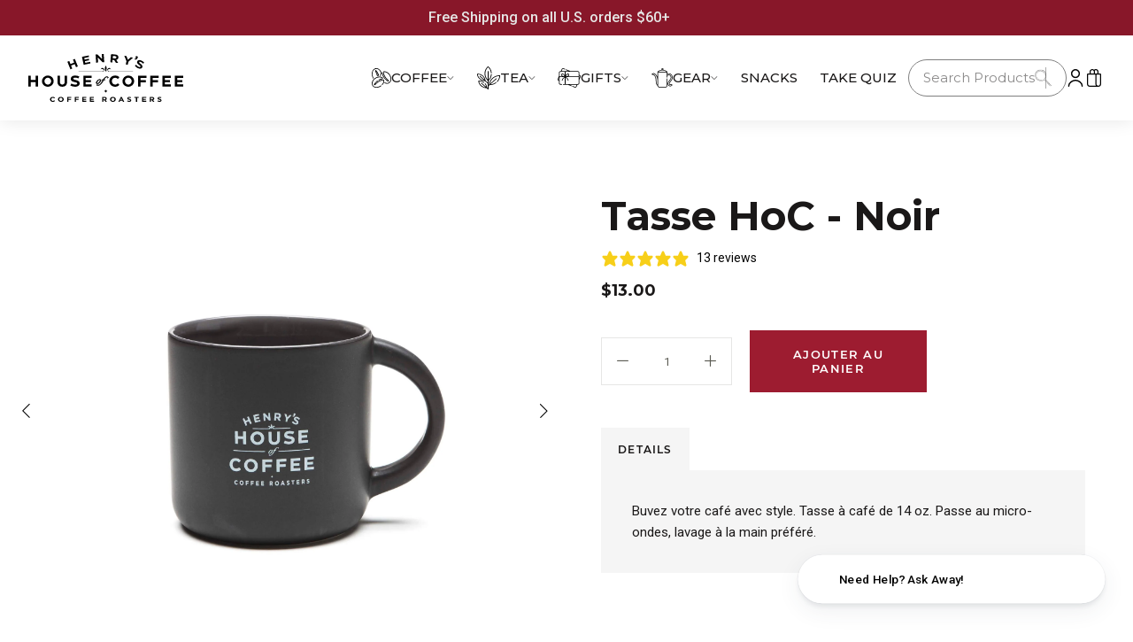

--- FILE ---
content_type: text/html; charset=utf-8
request_url: https://henryshouseofcoffee.com/fr/collections/henrys-gear/products/house-of-coffee-mug-black
body_size: 160015
content:





   <!DOCTYPE html>
<html class="no-js" lang="fr"><head>

   <script src='//henryshouseofcoffee.com/cdn/shop/t/135/assets/sealapps_email_config.js?v=136218383419054340931730130329' defer='defer' ></script>

   <script src='//henryshouseofcoffee.com/cdn/shop/t/135/assets/product_restore_email.js?v=155182420076215696901730130330' defer='defer' ></script>

   <script id='em_product_variants' type='application/json'>
        [{"id":42096556474607,"title":"Default Title","option1":"Default Title","option2":null,"option3":null,"sku":"601","requires_shipping":true,"taxable":true,"featured_image":null,"available":true,"name":"Tasse HoC - Noir","public_title":null,"options":["Default Title"],"price":1300,"weight":227,"compare_at_price":1300,"inventory_management":null,"barcode":"","requires_selling_plan":false,"selling_plan_allocations":[]}]

  </script>

   <script id='em_product_selected_or_first_available_variant' type='application/json'>
        {"id":42096556474607,"title":"Default Title","option1":"Default Title","option2":null,"option3":null,"sku":"601","requires_shipping":true,"taxable":true,"featured_image":null,"available":true,"name":"Tasse HoC - Noir","public_title":null,"options":["Default Title"],"price":1300,"weight":227,"compare_at_price":1300,"inventory_management":null,"barcode":"","requires_selling_plan":false,"selling_plan_allocations":[]}

  </script>

   <script>     
  var Ms = {};
</script>

   <script>
/* >> TriplePixel :: start*/
~function(W,H,A,L,E,_){function O(T,R){void 0===R&&(R=!1),H=new XMLHttpRequest,H.open("GET","//triplewhale-pixel.web.app/triplepx.txt?"+~(Date.now()/9e7),!0),H.send(null),H.onreadystatechange=function(){4===H.readyState&&200===H.status?setTimeout(function(){return eval(H.responseText)},50):(299<H.status||H.status<200)&&T&&!R&&(R=!0,O(T-1))}}if(L=window,!L[H+"sn"]){L[H+"sn"]=1;try{A.setItem(H,1+(0|A.getItem(H)||0)),W.includes("⇈")&&A.setItem(H+"Stg",1+(0|A.getItem(H+"Stg")||0)),(E=JSON.parse(A.getItem(H+"U")||"[]")).push(location.href),A.setItem(H+"U",JSON.stringify(E))}catch(e){}A.getItem('"!nC`')||(A=L,A[H]||(L=function(){return Date.now().toString(36)+"_"+Math.random().toString(36)},E=A[H]=function(t,e){return W=L(),(E._q=E._q||[]).push([W,t,e]),E._headless=!0,W},E.ch=W,O(5)))}}("","TriplePixel",localStorage);
/*

   << TriplePixel :: end*/
</script><!--Content in content_for_header -->
<!--LayoutHub-Embed--><meta name="layouthub" /><link rel="stylesheet" href="https://fonts.googleapis.com/css?display=swap&family=Work+Sans:100,200,300,400,500,600,700,800,900|Merriweather:100,200,300,400,500,600,700,800,900" /><link rel="stylesheet" type="text/css" href="[data-uri]" media="all">
<!--LH--><!--/LayoutHub-Embed--><script>tolstoyAppKey="cdb8fee6-4b04-4313-9247-11da17f9f45e"</script>
<script src="https://widget.gotolstoy.com/widget/widget.js" defer></script>

   <!-- Hotjar Tracking Code for www.henryshouseofcoffee.com -->
<script>
    (function(h,o,t,j,a,r){
        h.hj=h.hj||function(){(h.hj.q=h.hj.q||[]).push(arguments)};
        h._hjSettings={hjid:376667,hjsv:6};
        a=o.getElementsByTagName('head')[0];
        r=o.createElement('script');r.async=1;
        r.src=t+h._hjSettings.hjid+j+h._hjSettings.hjsv;
        a.appendChild(r);
    })(window,document,'https://static.hotjar.com/c/hotjar-','.js?sv=');
</script>

   <!-- Google Tag Manager -->
<script>(function(w,d,s,l,i){w[l]=w[l]||[];w[l].push({'gtm.start':
new Date().getTime(),event:'gtm.js'});var f=d.getElementsByTagName(s)[0],
j=d.createElement(s),dl=l!='dataLayer'?'&l='+l:'';j.async=true;j.src=
'https://www.googletagmanager.com/gtm.js?id='+i+dl;f.parentNode.insertBefore(j,f);
})(window,document,'script','dataLayer','GTM-KMZWDX2');</script>
<!-- End Google Tag Manager -->

   <meta charset="utf-8">

   <meta http-equiv="X-UA-Compatible" content="IE=edge">

   <meta name="viewport" content="width=device-width,initial-scale=1">

   <meta name="theme-color" content=""><link rel="icon" type="image/png" href="//henryshouseofcoffee.com/cdn/shop/files/H-Flame-Favicon-Logo_32x32.png?v=1637221198"><link rel="preconnect" href="https://cdn.shopify.com" crossorigin>

   <link rel="preconnect" href="https://monorail-edge.shopifysvc.com" crossorigin>
<script
    src="https://ab.gosupersonic.ai/0j109pjmz2l3g64o/abtest.js"
    data-shop="0j109pjmz2l3g64o"
    data-name="product"
    data-suffix="non-subscription-product"
    data-theme="146591777007"
    data-currency="USD" 
></script>

<!-- begin Convert Experiences code--><script type="text/javascript" src="//cdn-4.convertexperiments.com/v1/js/10007840-10007697.js"></script><!-- end Convert Experiences code -->
    



<script>window.performance && window.performance.mark && window.performance.mark('shopify.content_for_header.start');</script><meta name="facebook-domain-verification" content="638ojt638h12d7llsv03fowgd3pc0j">
<meta name="google-site-verification" content="6fu_bexSi6nAisdhYxqFk4KTncXN-lY9vZ_vKzC7pp0">
<meta id="shopify-digital-wallet" name="shopify-digital-wallet" content="/55037886703/digital_wallets/dialog">
<meta name="shopify-checkout-api-token" content="2b919b308998b6df0d51e38ceb095114">
<meta id="in-context-paypal-metadata" data-shop-id="55037886703" data-venmo-supported="false" data-environment="production" data-locale="fr_FR" data-paypal-v4="true" data-currency="USD">
<link rel="alternate" hreflang="x-default" href="https://henryshouseofcoffee.com/products/house-of-coffee-mug-black">
<link rel="alternate" hreflang="en" href="https://henryshouseofcoffee.com/products/house-of-coffee-mug-black">
<link rel="alternate" hreflang="fr" href="https://henryshouseofcoffee.com/fr/products/house-of-coffee-mug-black">
<link rel="alternate" type="application/json+oembed" href="https://henryshouseofcoffee.com/fr/products/house-of-coffee-mug-black.oembed">
<script async="async" src="/checkouts/internal/preloads.js?locale=fr-US"></script>
<link rel="preconnect" href="https://shop.app" crossorigin="anonymous">
<script async="async" src="https://shop.app/checkouts/internal/preloads.js?locale=fr-US&shop_id=55037886703" crossorigin="anonymous"></script>
<script id="apple-pay-shop-capabilities" type="application/json">{"shopId":55037886703,"countryCode":"US","currencyCode":"USD","merchantCapabilities":["supports3DS"],"merchantId":"gid:\/\/shopify\/Shop\/55037886703","merchantName":"Henry’s House Of Coffee","requiredBillingContactFields":["postalAddress","email"],"requiredShippingContactFields":["postalAddress","email"],"shippingType":"shipping","supportedNetworks":["visa","masterCard","amex","discover","elo","jcb"],"total":{"type":"pending","label":"Henry’s House Of Coffee","amount":"1.00"},"shopifyPaymentsEnabled":true,"supportsSubscriptions":true}</script>
<script id="shopify-features" type="application/json">{"accessToken":"2b919b308998b6df0d51e38ceb095114","betas":["rich-media-storefront-analytics"],"domain":"henryshouseofcoffee.com","predictiveSearch":true,"shopId":55037886703,"locale":"fr"}</script>
<script>var Shopify = Shopify || {};
Shopify.shop = "henryshouseofcoffee.myshopify.com";
Shopify.locale = "fr";
Shopify.currency = {"active":"USD","rate":"1.0"};
Shopify.country = "US";
Shopify.theme = {"name":"henrys-house-of-coffe-pf\/master","id":146591777007,"schema_name":"Dawn","schema_version":"1.0.0","theme_store_id":null,"role":"main"};
Shopify.theme.handle = "null";
Shopify.theme.style = {"id":null,"handle":null};
Shopify.cdnHost = "henryshouseofcoffee.com/cdn";
Shopify.routes = Shopify.routes || {};
Shopify.routes.root = "/fr/";</script>
<script type="module">!function(o){(o.Shopify=o.Shopify||{}).modules=!0}(window);</script>
<script>!function(o){function n(){var o=[];function n(){o.push(Array.prototype.slice.apply(arguments))}return n.q=o,n}var t=o.Shopify=o.Shopify||{};t.loadFeatures=n(),t.autoloadFeatures=n()}(window);</script>
<script>
  window.ShopifyPay = window.ShopifyPay || {};
  window.ShopifyPay.apiHost = "shop.app\/pay";
  window.ShopifyPay.redirectState = null;
</script>
<script id="shop-js-analytics" type="application/json">{"pageType":"product"}</script>
<script defer="defer" async type="module" src="//henryshouseofcoffee.com/cdn/shopifycloud/shop-js/modules/v2/client.init-shop-cart-sync_BcDpqI9l.fr.esm.js"></script>
<script defer="defer" async type="module" src="//henryshouseofcoffee.com/cdn/shopifycloud/shop-js/modules/v2/chunk.common_a1Rf5Dlz.esm.js"></script>
<script defer="defer" async type="module" src="//henryshouseofcoffee.com/cdn/shopifycloud/shop-js/modules/v2/chunk.modal_Djra7sW9.esm.js"></script>
<script type="module">
  await import("//henryshouseofcoffee.com/cdn/shopifycloud/shop-js/modules/v2/client.init-shop-cart-sync_BcDpqI9l.fr.esm.js");
await import("//henryshouseofcoffee.com/cdn/shopifycloud/shop-js/modules/v2/chunk.common_a1Rf5Dlz.esm.js");
await import("//henryshouseofcoffee.com/cdn/shopifycloud/shop-js/modules/v2/chunk.modal_Djra7sW9.esm.js");

  window.Shopify.SignInWithShop?.initShopCartSync?.({"fedCMEnabled":true,"windoidEnabled":true});

</script>
<script>
  window.Shopify = window.Shopify || {};
  if (!window.Shopify.featureAssets) window.Shopify.featureAssets = {};
  window.Shopify.featureAssets['shop-js'] = {"shop-cart-sync":["modules/v2/client.shop-cart-sync_BLrx53Hf.fr.esm.js","modules/v2/chunk.common_a1Rf5Dlz.esm.js","modules/v2/chunk.modal_Djra7sW9.esm.js"],"init-fed-cm":["modules/v2/client.init-fed-cm_C8SUwJ8U.fr.esm.js","modules/v2/chunk.common_a1Rf5Dlz.esm.js","modules/v2/chunk.modal_Djra7sW9.esm.js"],"shop-cash-offers":["modules/v2/client.shop-cash-offers_BBp_MjBM.fr.esm.js","modules/v2/chunk.common_a1Rf5Dlz.esm.js","modules/v2/chunk.modal_Djra7sW9.esm.js"],"shop-login-button":["modules/v2/client.shop-login-button_Dw6kG_iO.fr.esm.js","modules/v2/chunk.common_a1Rf5Dlz.esm.js","modules/v2/chunk.modal_Djra7sW9.esm.js"],"pay-button":["modules/v2/client.pay-button_BJDaAh68.fr.esm.js","modules/v2/chunk.common_a1Rf5Dlz.esm.js","modules/v2/chunk.modal_Djra7sW9.esm.js"],"shop-button":["modules/v2/client.shop-button_DBWL94V3.fr.esm.js","modules/v2/chunk.common_a1Rf5Dlz.esm.js","modules/v2/chunk.modal_Djra7sW9.esm.js"],"avatar":["modules/v2/client.avatar_BTnouDA3.fr.esm.js"],"init-windoid":["modules/v2/client.init-windoid_77FSIiws.fr.esm.js","modules/v2/chunk.common_a1Rf5Dlz.esm.js","modules/v2/chunk.modal_Djra7sW9.esm.js"],"init-shop-for-new-customer-accounts":["modules/v2/client.init-shop-for-new-customer-accounts_QoC3RJm9.fr.esm.js","modules/v2/client.shop-login-button_Dw6kG_iO.fr.esm.js","modules/v2/chunk.common_a1Rf5Dlz.esm.js","modules/v2/chunk.modal_Djra7sW9.esm.js"],"init-shop-email-lookup-coordinator":["modules/v2/client.init-shop-email-lookup-coordinator_D4ioGzPw.fr.esm.js","modules/v2/chunk.common_a1Rf5Dlz.esm.js","modules/v2/chunk.modal_Djra7sW9.esm.js"],"init-shop-cart-sync":["modules/v2/client.init-shop-cart-sync_BcDpqI9l.fr.esm.js","modules/v2/chunk.common_a1Rf5Dlz.esm.js","modules/v2/chunk.modal_Djra7sW9.esm.js"],"shop-toast-manager":["modules/v2/client.shop-toast-manager_B-eIbpHW.fr.esm.js","modules/v2/chunk.common_a1Rf5Dlz.esm.js","modules/v2/chunk.modal_Djra7sW9.esm.js"],"init-customer-accounts":["modules/v2/client.init-customer-accounts_BcBSUbIK.fr.esm.js","modules/v2/client.shop-login-button_Dw6kG_iO.fr.esm.js","modules/v2/chunk.common_a1Rf5Dlz.esm.js","modules/v2/chunk.modal_Djra7sW9.esm.js"],"init-customer-accounts-sign-up":["modules/v2/client.init-customer-accounts-sign-up_DvG__VHD.fr.esm.js","modules/v2/client.shop-login-button_Dw6kG_iO.fr.esm.js","modules/v2/chunk.common_a1Rf5Dlz.esm.js","modules/v2/chunk.modal_Djra7sW9.esm.js"],"shop-follow-button":["modules/v2/client.shop-follow-button_Dnx6fDH9.fr.esm.js","modules/v2/chunk.common_a1Rf5Dlz.esm.js","modules/v2/chunk.modal_Djra7sW9.esm.js"],"checkout-modal":["modules/v2/client.checkout-modal_BDH3MUqJ.fr.esm.js","modules/v2/chunk.common_a1Rf5Dlz.esm.js","modules/v2/chunk.modal_Djra7sW9.esm.js"],"shop-login":["modules/v2/client.shop-login_CV9Paj8R.fr.esm.js","modules/v2/chunk.common_a1Rf5Dlz.esm.js","modules/v2/chunk.modal_Djra7sW9.esm.js"],"lead-capture":["modules/v2/client.lead-capture_DGQOTB4e.fr.esm.js","modules/v2/chunk.common_a1Rf5Dlz.esm.js","modules/v2/chunk.modal_Djra7sW9.esm.js"],"payment-terms":["modules/v2/client.payment-terms_BQYK7nq4.fr.esm.js","modules/v2/chunk.common_a1Rf5Dlz.esm.js","modules/v2/chunk.modal_Djra7sW9.esm.js"]};
</script>
<script>(function() {
  var isLoaded = false;
  function asyncLoad() {
    if (isLoaded) return;
    isLoaded = true;
    var urls = ["https:\/\/static.rechargecdn.com\/assets\/js\/widget.min.js?shop=henryshouseofcoffee.myshopify.com","https:\/\/reorder-master.hulkapps.com\/reorderjs\/re-order.js?1681324188\u0026shop=henryshouseofcoffee.myshopify.com","https:\/\/app.electricsms.com\/cart-widget\/widget.min.js?shop=henryshouseofcoffee.myshopify.com","https:\/\/assets.useinstabuy.com\/assets\/instabuy-client.js?shop=henryshouseofcoffee.myshopify.com","https:\/\/app.layouthub.com\/shopify\/layouthub.js?shop=henryshouseofcoffee.myshopify.com","https:\/\/static.klaviyo.com\/onsite\/js\/klaviyo.js?company_id=RHvVQE\u0026shop=henryshouseofcoffee.myshopify.com","https:\/\/static.klaviyo.com\/onsite\/js\/klaviyo.js?company_id=RHvVQE\u0026shop=henryshouseofcoffee.myshopify.com","https:\/\/cdn.shopify.com\/s\/files\/1\/0550\/3788\/6703\/t\/135\/assets\/yoast-active-script.js?v=1730130330\u0026shop=henryshouseofcoffee.myshopify.com","https:\/\/cdn.shopify.com\/s\/files\/1\/0550\/3788\/6703\/t\/135\/assets\/yoast-active-script.js?v=1730130330\u0026shop=henryshouseofcoffee.myshopify.com","https:\/\/d33a6lvgbd0fej.cloudfront.net\/script_tag\/secomapp.scripttag.js?shop=henryshouseofcoffee.myshopify.com"];
    for (var i = 0; i

   <urls.length; i++) {
      var s = document.createElement('script');
      s.type = 'text/javascript';
      s.async = true;
      s.src = urls[i];
      var x = document.getElementsByTagName('script')[0];
      x.parentNode.insertBefore(s, x);
    }
  };
  if(window.attachEvent) {
    window.attachEvent('onload', asyncLoad);
  } else {
    window.addEventListener('load', asyncLoad, false);
  }
})();</script>
<script id="__st">var __st={"a":55037886703,"offset":-28800,"reqid":"66f08b80-cc34-404b-9674-718c3ce9d4ce-1769326511","pageurl":"henryshouseofcoffee.com\/fr\/collections\/henrys-gear\/products\/house-of-coffee-mug-black","u":"cf6e1c695aaf","p":"product","rtyp":"product","rid":7458030878959};</script>
<script>window.ShopifyPaypalV4VisibilityTracking = true;</script>
<script id="captcha-bootstrap">!function(){'use strict';const t='contact',e='account',n='new_comment',o=[[t,t],['blogs',n],['comments',n],[t,'customer']],c=[[e,'customer_login'],[e,'guest_login'],[e,'recover_customer_password'],[e,'create_customer']],r=t=>t.map((([t,e])=>`form[action*='/${t}']:not([data-nocaptcha='true']) input[name='form_type'][value='${e}']`)).join(','),a=t=>()=>t?[...document.querySelectorAll(t)].map((t=>t.form)):[];function s(){const t=[...o],e=r(t);return a(e)}const i='password',u='form_key',d=['recaptcha-v3-token','g-recaptcha-response','h-captcha-response',i],f=()=>{try{return window.sessionStorage}catch{return}},m='__shopify_v',_=t=>t.elements[u];function p(t,e,n=!1){try{const o=window.sessionStorage,c=JSON.parse(o.getItem(e)),{data:r}=function(t){const{data:e,action:n}=t;return t[m]||n?{data:e,action:n}:{data:t,action:n}}(c);for(const[e,n]of Object.entries(r))t.elements[e]&&(t.elements[e].value=n);n&&o.removeItem(e)}catch(o){console.error('form repopulation failed',{error:o})}}const l='form_type',E='cptcha';function T(t){t.dataset[E]=!0}const w=window,h=w.document,L='Shopify',v='ce_forms',y='captcha';let A=!1;((t,e)=>{const n=(g='f06e6c50-85a8-45c8-87d0-21a2b65856fe',I='https://cdn.shopify.com/shopifycloud/storefront-forms-hcaptcha/ce_storefront_forms_captcha_hcaptcha.v1.5.2.iife.js',D={infoText:'Protégé par hCaptcha',privacyText:'Confidentialité',termsText:'Conditions'},(t,e,n)=>{const o=w[L][v],c=o.bindForm;if(c)return c(t,g,e,D).then(n);var r;o.q.push([[t,g,e,D],n]),r=I,A||(h.body.append(Object.assign(h.createElement('script'),{id:'captcha-provider',async:!0,src:r})),A=!0)});var g,I,D;w[L]=w[L]||{},w[L][v]=w[L][v]||{},w[L][v].q=[],w[L][y]=w[L][y]||{},w[L][y].protect=function(t,e){n(t,void 0,e),T(t)},Object.freeze(w[L][y]),function(t,e,n,w,h,L){const[v,y,A,g]=function(t,e,n){const i=e?o:[],u=t?c:[],d=[...i,...u],f=r(d),m=r(i),_=r(d.filter((([t,e])=>n.includes(e))));return[a(f),a(m),a(_),s()]}(w,h,L),I=t=>{const e=t.target;return e instanceof HTMLFormElement?e:e&&e.form},D=t=>v().includes(t);t.addEventListener('submit',(t=>{const e=I(t);if(!e)return;const n=D(e)&&!e.dataset.hcaptchaBound&&!e.dataset.recaptchaBound,o=_(e),c=g().includes(e)&&(!o||!o.value);(n||c)&&t.preventDefault(),c&&!n&&(function(t){try{if(!f())return;!function(t){const e=f();if(!e)return;const n=_(t);if(!n)return;const o=n.value;o&&e.removeItem(o)}(t);const e=Array.from(Array(32),(()=>Math.random().toString(36)[2])).join('');!function(t,e){_(t)||t.append(Object.assign(document.createElement('input'),{type:'hidden',name:u})),t.elements[u].value=e}(t,e),function(t,e){const n=f();if(!n)return;const o=[...t.querySelectorAll(`input[type='${i}']`)].map((({name:t})=>t)),c=[...d,...o],r={};for(const[a,s]of new FormData(t).entries())c.includes(a)||(r[a]=s);n.setItem(e,JSON.stringify({[m]:1,action:t.action,data:r}))}(t,e)}catch(e){console.error('failed to persist form',e)}}(e),e.submit())}));const S=(t,e)=>{t&&!t.dataset[E]&&(n(t,e.some((e=>e===t))),T(t))};for(const o of['focusin','change'])t.addEventListener(o,(t=>{const e=I(t);D(e)&&S(e,y())}));const B=e.get('form_key'),M=e.get(l),P=B&&M;t.addEventListener('DOMContentLoaded',(()=>{const t=y();if(P)for(const e of t)e.elements[l].value===M&&p(e,B);[...new Set([...A(),...v().filter((t=>'true'===t.dataset.shopifyCaptcha))])].forEach((e=>S(e,t)))}))}(h,new URLSearchParams(w.location.search),n,t,e,['guest_login'])})(!0,!0)}();</script>
<script integrity="sha256-4kQ18oKyAcykRKYeNunJcIwy7WH5gtpwJnB7kiuLZ1E=" data-source-attribution="shopify.loadfeatures" defer="defer" src="//henryshouseofcoffee.com/cdn/shopifycloud/storefront/assets/storefront/load_feature-a0a9edcb.js" crossorigin="anonymous"></script>
<script crossorigin="anonymous" defer="defer" src="//henryshouseofcoffee.com/cdn/shopifycloud/storefront/assets/shopify_pay/storefront-65b4c6d7.js?v=20250812"></script>
<script data-source-attribution="shopify.dynamic_checkout.dynamic.init">var Shopify=Shopify||{};Shopify.PaymentButton=Shopify.PaymentButton||{isStorefrontPortableWallets:!0,init:function(){window.Shopify.PaymentButton.init=function(){};var t=document.createElement("script");t.src="https://henryshouseofcoffee.com/cdn/shopifycloud/portable-wallets/latest/portable-wallets.fr.js",t.type="module",document.head.appendChild(t)}};
</script>
<script data-source-attribution="shopify.dynamic_checkout.buyer_consent">
  function portableWalletsHideBuyerConsent(e){var t=document.getElementById("shopify-buyer-consent"),n=document.getElementById("shopify-subscription-policy-button");t&&n&&(t.classList.add("hidden"),t.setAttribute("aria-hidden","true"),n.removeEventListener("click",e))}function portableWalletsShowBuyerConsent(e){var t=document.getElementById("shopify-buyer-consent"),n=document.getElementById("shopify-subscription-policy-button");t&&n&&(t.classList.remove("hidden"),t.removeAttribute("aria-hidden"),n.addEventListener("click",e))}window.Shopify?.PaymentButton&&(window.Shopify.PaymentButton.hideBuyerConsent=portableWalletsHideBuyerConsent,window.Shopify.PaymentButton.showBuyerConsent=portableWalletsShowBuyerConsent);
</script>
<script data-source-attribution="shopify.dynamic_checkout.cart.bootstrap">document.addEventListener("DOMContentLoaded",(function(){function t(){return document.querySelector("shopify-accelerated-checkout-cart, shopify-accelerated-checkout")}if(t())Shopify.PaymentButton.init();else{new MutationObserver((function(e,n){t()&&(Shopify.PaymentButton.init(),n.disconnect())})).observe(document.body,{childList:!0,subtree:!0})}}));
</script>
<link id="shopify-accelerated-checkout-styles" rel="stylesheet" media="screen" href="https://henryshouseofcoffee.com/cdn/shopifycloud/portable-wallets/latest/accelerated-checkout-backwards-compat.css" crossorigin="anonymous">
<style id="shopify-accelerated-checkout-cart">
        #shopify-buyer-consent {
  margin-top: 1em;
  display: inline-block;
  width: 100%;
}

#shopify-buyer-consent.hidden {
  display: none;
}

#shopify-subscription-policy-button {
  background: none;
  border: none;
  padding: 0;
  text-decoration: underline;
  font-size: inherit;
  cursor: pointer;
}

#shopify-subscription-policy-button::before {
  box-shadow: none;
}

      </style>
<link rel="stylesheet" media="screen" href="//henryshouseofcoffee.com/cdn/shop/t/135/compiled_assets/styles.css?v=53109">
<script>window.performance && window.performance.mark && window.performance.mark('shopify.content_for_header.end');</script>



<style data-shopify>

    @font-face {
        font-family: 'Montserrat';
        src: url('//henryshouseofcoffee.com/cdn/shop/t/135/assets/Montserrat-BoldItalic.eot?v=115101247571755244881730130331');
        src: url('//henryshouseofcoffee.com/cdn/shop/t/135/assets/Montserrat-BoldItalic.eot?v=115101247571755244881730130331?#iefix') format('embedded-opentype'),
            url('//henryshouseofcoffee.com/cdn/shop/t/135/assets/Montserrat-BoldItalic.woff2?v=132852974094133864291730130329') format('woff2'),
            url('//henryshouseofcoffee.com/cdn/shop/t/135/assets/Montserrat-BoldItalic.woff?v=52816980369429526961730130332') format('woff'),
            url('//henryshouseofcoffee.com/cdn/shop/t/135/assets/Montserrat-BoldItalic.ttf?v=160416590785611368081730130331') format('truetype'),
            url('//henryshouseofcoffee.com/cdn/shop/t/135/assets/Montserrat-BoldItalic.svg?v=181818401526568980721730130330#Montserrat-BoldItalic') format('svg');
        font-weight: bold;
        font-style: italic;
        font-display: swap;
    }

    @font-face {
        font-family: 'Montserrat';
        src: url('//henryshouseofcoffee.com/cdn/shop/t/135/assets/Montserrat-Bold.eot?v=142625846035166802481730130329');
        src: url('//henryshouseofcoffee.com/cdn/shop/t/135/assets/Montserrat-Bold.eot?v=142625846035166802481730130329?#iefix') format('embedded-opentype'),
            url('//henryshouseofcoffee.com/cdn/shop/t/135/assets/Montserrat-Bold.woff2?v=162952599707499000311730130331') format('woff2'),
            url('//henryshouseofcoffee.com/cdn/shop/t/135/assets/Montserrat-Bold.woff?v=177966395839643621131730130332') format('woff'),
            url('//henryshouseofcoffee.com/cdn/shop/t/135/assets/Montserrat-Bold.ttf?v=136471532484402581051730130331') format('truetype'),
            url('//henryshouseofcoffee.com/cdn/shop/t/135/assets/Montserrat-Bold.svg?v=38614628475162828611730130330#Montserrat-Bold') format('svg');
        font-weight: bold;
        font-style: normal;
        font-display: swap;
    }

    @font-face {
        font-family: 'Montserrat';
        src: url('//henryshouseofcoffee.com/cdn/shop/t/135/assets/Montserrat-Italic.eot?v=184272780530573758311730130329');
        src: url('//henryshouseofcoffee.com/cdn/shop/t/135/assets/Montserrat-Italic.eot?v=184272780530573758311730130329?#iefix') format('embedded-opentype'),
            url('//henryshouseofcoffee.com/cdn/shop/t/135/assets/Montserrat-Italic.woff2?v=135249706740299607421730130329') format('woff2'),
            url('//henryshouseofcoffee.com/cdn/shop/t/135/assets/Montserrat-Italic.woff?v=119496645783349756711730130330') format('woff'),
            url('//henryshouseofcoffee.com/cdn/shop/t/135/assets/Montserrat-Italic.ttf?v=131380418250407028991730130329') format('truetype'),
            url('//henryshouseofcoffee.com/cdn/shop/t/135/assets/Montserrat-Italic.svg?v=5143223860033875291730130331#Montserrat-Italic') format('svg');
        font-weight: normal;
        font-style: italic;
        font-display: swap;
    }

    @font-face {
        font-family: 'Montserrat';
        src: url('//henryshouseofcoffee.com/cdn/shop/t/135/assets/Montserrat-Medium.eot?v=157152778835466624661730130330');
        src: url('//henryshouseofcoffee.com/cdn/shop/t/135/assets/Montserrat-Medium.eot?v=157152778835466624661730130330?#iefix') format('embedded-opentype'),
            url('//henryshouseofcoffee.com/cdn/shop/t/135/assets/Montserrat-Medium.woff2?v=38641382521752841721730130329') format('woff2'),
            url('//henryshouseofcoffee.com/cdn/shop/t/135/assets/Montserrat-Medium.woff?v=21820433714556861011730130329') format('woff'),
            url('//henryshouseofcoffee.com/cdn/shop/t/135/assets/Montserrat-Medium.ttf?v=44295142781157762501730130329') format('truetype'),
            url('//henryshouseofcoffee.com/cdn/shop/t/135/assets/Montserrat-Medium.svg?v=77399479052899761691730130330#Montserrat-Medium') format('svg');
        font-weight: 500;
        font-style: normal;
        font-display: swap;
    }

    @font-face {
        font-family: 'Montserrat';
        src: url('//henryshouseofcoffee.com/cdn/shop/t/135/assets/Montserrat-Regular.eot?v=113989923444759631731730130328');
        src: url('//henryshouseofcoffee.com/cdn/shop/t/135/assets/Montserrat-Regular.eot?v=113989923444759631731730130328?#iefix') format('embedded-opentype'),
            url('//henryshouseofcoffee.com/cdn/shop/t/135/assets/Montserrat-Regular.woff2?v=163368634206553424801730130332') format('woff2'),
            url('//henryshouseofcoffee.com/cdn/shop/t/135/assets/Montserrat-Regular.woff?v=105695560521376368051730130331') format('woff'),
            url('//henryshouseofcoffee.com/cdn/shop/t/135/assets/Montserrat-Regular.ttf?v=19752209884871944801730130329') format('truetype'),
            url('//henryshouseofcoffee.com/cdn/shop/t/135/assets/Montserrat-Regular.svg?v=172295973820683705191730130331#Montserrat-Regular') format('svg');
        font-weight: normal;
        font-style: normal;
        font-display: swap;
    }

    @font-face {
        font-family: 'Montserrat';
        src: url('//henryshouseofcoffee.com/cdn/shop/t/135/assets/Montserrat-SemiBold.eot?v=82837698485497390831730130331');
        src: url('//henryshouseofcoffee.com/cdn/shop/t/135/assets/Montserrat-SemiBold.eot?v=82837698485497390831730130331?#iefix') format('embedded-opentype'),
            url('//henryshouseofcoffee.com/cdn/shop/t/135/assets/Montserrat-SemiBold.woff2?v=151418561516772909751730130328') format('woff2'),
            url('//henryshouseofcoffee.com/cdn/shop/t/135/assets/Montserrat-SemiBold.woff?v=59132029089921781621730130330') format('woff'),
            url('//henryshouseofcoffee.com/cdn/shop/t/135/assets/Montserrat-SemiBold.ttf?v=32174080290509476721730130332') format('truetype'),
            url('//henryshouseofcoffee.com/cdn/shop/t/135/assets/Montserrat-SemiBold.svg?v=183729479476834743201730130329#Montserrat-SemiBold') format('svg');
        font-weight: 600;
        font-style: normal;
        font-display: swap;
    }

    @font-face {
        font-family: 'Montserrat';
        src: url('//henryshouseofcoffee.com/cdn/shop/t/135/assets/Montserrat-SemiBoldItalic.eot?v=56580054321233265781730130328');
        src: url('//henryshouseofcoffee.com/cdn/shop/t/135/assets/Montserrat-SemiBoldItalic.eot?v=56580054321233265781730130328?#iefix') format('embedded-opentype'),
            url('//henryshouseofcoffee.com/cdn/shop/t/135/assets/Montserrat-SemiBoldItalic.woff2?v=176102504542659430921730130330') format('woff2'),
            url('//henryshouseofcoffee.com/cdn/shop/t/135/assets/Montserrat-SemiBoldItalic.woff?v=32445215829708344401730130332') format('woff'),
            url('//henryshouseofcoffee.com/cdn/shop/t/135/assets/Montserrat-SemiBoldItalic.ttf?v=144833464554978198331730130329') format('truetype'),
            url('//henryshouseofcoffee.com/cdn/shop/t/135/assets/Montserrat-SemiBoldItalic.svg?v=68459837178234196861730130330#Montserrat-SemiBoldItalic') format('svg');
        font-weight: 600;
        font-style: italic;
        font-display: swap;
    }

    @font-face {
        font-family: 'Cormorant';
        src: url('//henryshouseofcoffee.com/cdn/shop/t/135/assets/Cormorant-Bold.eot?v=55821275593883952151730130331');
        src: url('//henryshouseofcoffee.com/cdn/shop/t/135/assets/Cormorant-Bold.eot?v=55821275593883952151730130331?#iefix') format('embedded-opentype'),
            url('//henryshouseofcoffee.com/cdn/shop/t/135/assets/Cormorant-Bold.woff2?v=7325847607581447211730130331') format('woff2'),
            url('//henryshouseofcoffee.com/cdn/shop/t/135/assets/Cormorant-Bold.woff?v=179322892309196372241730130330') format('woff'),
            url('//henryshouseofcoffee.com/cdn/shop/t/135/assets/Cormorant-Bold.ttf?v=53109') format('truetype'),
            url('//henryshouseofcoffee.com/cdn/shop/t/135/assets/Cormorant-Bold.svg?v=117147498064762618761730130329#Cormorant-Bold') format('svg');
        font-weight: bold;
        font-style: normal;
        font-display: swap;
    }
    
    @font-face {
        font-family: 'Cormorant';
        src: url('//henryshouseofcoffee.com/cdn/shop/t/135/assets/Cormorant-BoldItalic.eot?v=179035591963343940801730130331');
        src: url('//henryshouseofcoffee.com/cdn/shop/t/135/assets/Cormorant-BoldItalic.eot?v=179035591963343940801730130331?#iefix') format('embedded-opentype'),
            url('//henryshouseofcoffee.com/cdn/shop/t/135/assets/Cormorant-BoldItalic.woff2?v=164257938443953345141730130329') format('woff2'),
            url('//henryshouseofcoffee.com/cdn/shop/t/135/assets/Cormorant-BoldItalic.woff?v=51000291306509910671730130331') format('woff'),
            url('//henryshouseofcoffee.com/cdn/shop/t/135/assets/Cormorant-BoldItalic.ttf?v=92614158915454115631730130329') format('truetype'),
            url('//henryshouseofcoffee.com/cdn/shop/t/135/assets/Cormorant-BoldItalic.svg?v=109524479740783083281730130329#Cormorant-BoldItalic') format('svg');
        font-weight: bold;
        font-style: italic;
        font-display: swap;
    }
    
    @font-face {
        font-family: 'Cormorant';
        src: url('//henryshouseofcoffee.com/cdn/shop/t/135/assets/Cormorant-Italic.eot?v=147984479204776013121730130331');
        src: url('//henryshouseofcoffee.com/cdn/shop/t/135/assets/Cormorant-Italic.eot?v=147984479204776013121730130331?#iefix') format('embedded-opentype'),
            url('//henryshouseofcoffee.com/cdn/shop/t/135/assets/Cormorant-Italic.woff2?v=94194626650850148631730130330') format('woff2'),
            url('//henryshouseofcoffee.com/cdn/shop/t/135/assets/Cormorant-Italic.woff?v=113917942028877856961730130329') format('woff'),
            url('//henryshouseofcoffee.com/cdn/shop/t/135/assets/Cormorant-Italic.ttf?v=136884716354785430861730130331') format('truetype'),
            url('//henryshouseofcoffee.com/cdn/shop/t/135/assets/Cormorant-Italic.svg?v=44733860033290134091730130330#Cormorant-Italic') format('svg');
        font-weight: normal;
        font-style: italic;
        font-display: swap;
    }
    
    @font-face {
        font-family: 'Cormorant';
        src: url('//henryshouseofcoffee.com/cdn/shop/t/135/assets/Cormorant-Regular.eot?v=62644378194650553091730130330');
        src: url('//henryshouseofcoffee.com/cdn/shop/t/135/assets/Cormorant-Regular.eot?v=62644378194650553091730130330?#iefix') format('embedded-opentype'),
            url('//henryshouseofcoffee.com/cdn/shop/t/135/assets/Cormorant-Regular.woff2?v=16857440971690548691730130332') format('woff2'),
            url('//henryshouseofcoffee.com/cdn/shop/t/135/assets/Cormorant-Regular.woff?v=94453756449495764941730130329') format('woff'),
            url('//henryshouseofcoffee.com/cdn/shop/t/135/assets/Cormorant-Regular.ttf?v=49303150065052488471730130332') format('truetype'),
            url('//henryshouseofcoffee.com/cdn/shop/t/135/assets/Cormorant-Regular.svg?v=144939897805676960091730130329#Cormorant-Regular') format('svg');
        font-weight: normal;
        font-style: normal;
        font-display: swap;
    }
    
    @font-face {
        font-family: 'Cormorant';
        src: url('//henryshouseofcoffee.com/cdn/shop/t/135/assets/Cormorant-SemiBoldItalic.eot?v=94228151539087893051730130329');
        src: url('//henryshouseofcoffee.com/cdn/shop/t/135/assets/Cormorant-SemiBoldItalic.eot?v=94228151539087893051730130329?#iefix') format('embedded-opentype'),
            url('//henryshouseofcoffee.com/cdn/shop/t/135/assets/Cormorant-SemiBoldItalic.woff2?v=111304737687190804091730130329') format('woff2'),
            url('//henryshouseofcoffee.com/cdn/shop/t/135/assets/Cormorant-SemiBoldItalic.woff?v=96907753854705382561730130330') format('woff'),
            url('//henryshouseofcoffee.com/cdn/shop/t/135/assets/Cormorant-SemiBoldItalic.ttf?v=169929944654489025121730130331') format('truetype'),
            url('//henryshouseofcoffee.com/cdn/shop/t/135/assets/Cormorant-SemiBoldItalic.svg?v=147102887421827115221730130331#Cormorant-SemiBoldItalic') format('svg');
        font-weight: 600;
        font-style: italic;
        font-display: swap;
    }
    
    @font-face {
        font-family: 'Cormorant';
        src: url('//henryshouseofcoffee.com/cdn/shop/t/135/assets/Cormorant-SemiBold.eot?v=3833907317612683571730130330');
        src: url('//henryshouseofcoffee.com/cdn/shop/t/135/assets/Cormorant-SemiBold.eot?v=3833907317612683571730130330?#iefix') format('embedded-opentype'),
            url('//henryshouseofcoffee.com/cdn/shop/t/135/assets/Cormorant-SemiBold.woff2?v=133448208991765132371730130330') format('woff2'),
            url('//henryshouseofcoffee.com/cdn/shop/t/135/assets/Cormorant-SemiBold.woff?v=49659433620663194831730130330') format('woff'),
            url('//henryshouseofcoffee.com/cdn/shop/t/135/assets/Cormorant-SemiBold.ttf?v=60051301357908567041730130330') format('truetype'),
            url('//henryshouseofcoffee.com/cdn/shop/t/135/assets/Cormorant-SemiBold.svg?v=180286987908921176591730130331#Cormorant-SemiBold') format('svg');
        font-weight: 600;
        font-style: normal;
        font-display: swap;
    }
    
    @font-face {
        font-family: 'Roboto';
        src: url('//henryshouseofcoffee.com/cdn/shop/t/135/assets/Roboto-BoldItalic.eot?v=2813481264615457361730130331');
        src: url('//henryshouseofcoffee.com/cdn/shop/t/135/assets/Roboto-BoldItalic.eot?v=2813481264615457361730130331?#iefix') format('embedded-opentype'),
            url('//henryshouseofcoffee.com/cdn/shop/t/135/assets/Roboto-BoldItalic.woff2?v=56348975206437216981730130329') format('woff2'),
            url('//henryshouseofcoffee.com/cdn/shop/t/135/assets/Roboto-BoldItalic.woff?v=131511751135922657491730130329') format('woff'),
            url('//henryshouseofcoffee.com/cdn/shop/t/135/assets/Roboto-BoldItalic.ttf?v=101992878106314964321730130330') format('truetype'),
            url('//henryshouseofcoffee.com/cdn/shop/t/135/assets/Roboto-BoldItalic.svg?v=157982003019920407061730130330#Roboto-BoldItalic') format('svg');
        font-weight: bold;
        font-style: italic;
        font-display: swap;
    }
    
    @font-face {
        font-family: 'Roboto';
        src: url('//henryshouseofcoffee.com/cdn/shop/t/135/assets/Roboto-Italic.eot?v=4477177301569975801730130330');
        src: url('//henryshouseofcoffee.com/cdn/shop/t/135/assets/Roboto-Italic.eot?v=4477177301569975801730130330?#iefix') format('embedded-opentype'),
            url('//henryshouseofcoffee.com/cdn/shop/t/135/assets/Roboto-Italic.woff2?v=45192379901518849621730130330') format('woff2'),
            url('//henryshouseofcoffee.com/cdn/shop/t/135/assets/Roboto-Italic.woff?v=84911092600947328951730130329') format('woff'),
            url('//henryshouseofcoffee.com/cdn/shop/t/135/assets/Roboto-Italic.ttf?v=69162580585332737591730130328') format('truetype'),
            url('//henryshouseofcoffee.com/cdn/shop/t/135/assets/Roboto-Italic.svg?v=128411811384069803661730130330#Roboto-Italic') format('svg');
        font-weight: normal;
        font-style: italic;
        font-display: swap;
    }
    
    @font-face {
        font-family: 'Roboto';
        src: url('//henryshouseofcoffee.com/cdn/shop/t/135/assets/Roboto-MediumItalic.eot?v=45488926553365351571730130330');
        src: url('//henryshouseofcoffee.com/cdn/shop/t/135/assets/Roboto-MediumItalic.eot?v=45488926553365351571730130330?#iefix') format('embedded-opentype'),
            url('//henryshouseofcoffee.com/cdn/shop/t/135/assets/Roboto-MediumItalic.woff2?v=24744906930381786911730130330') format('woff2'),
            url('//henryshouseofcoffee.com/cdn/shop/t/135/assets/Roboto-MediumItalic.woff?v=96939304515144129431730130331') format('woff'),
            url('//henryshouseofcoffee.com/cdn/shop/t/135/assets/Roboto-MediumItalic.ttf?v=128788548067986314691730130329') format('truetype'),
            url('//henryshouseofcoffee.com/cdn/shop/t/135/assets/Roboto-MediumItalic.svg?v=137815241407797000951730130330#Roboto-MediumItalic') format('svg');
        font-weight: 500;
        font-style: italic;
        font-display: swap;
    }
    
    @font-face {
        font-family: 'Roboto';
        src: url('//henryshouseofcoffee.com/cdn/shop/t/135/assets/Roboto-Medium.eot?v=106132999851738263721730130329');
        src: url('//henryshouseofcoffee.com/cdn/shop/t/135/assets/Roboto-Medium.eot?v=106132999851738263721730130329?#iefix') format('embedded-opentype'),
            url('//henryshouseofcoffee.com/cdn/shop/t/135/assets/Roboto-Medium.woff2?v=114842707810666889231730130330') format('woff2'),
            url('//henryshouseofcoffee.com/cdn/shop/t/135/assets/Roboto-Medium.woff?v=39073067797392917781730130329') format('woff'),
            url('//henryshouseofcoffee.com/cdn/shop/t/135/assets/Roboto-Medium.ttf?v=104454093879720283821730130331') format('truetype'),
            url('//henryshouseofcoffee.com/cdn/shop/t/135/assets/Roboto-Medium.svg?v=171350180825335368071730130330#Roboto-Medium') format('svg');
        font-weight: 500;
        font-style: normal;
        font-display: swap;
    }
    
    @font-face {
        font-family: 'Roboto';
        src: url('//henryshouseofcoffee.com/cdn/shop/t/135/assets/Roboto-Regular.eot?v=38494541039566858641730130329');
        src: url('//henryshouseofcoffee.com/cdn/shop/t/135/assets/Roboto-Regular.eot?v=38494541039566858641730130329?#iefix') format('embedded-opentype'),
            url('//henryshouseofcoffee.com/cdn/shop/t/135/assets/Roboto-Regular.woff2?v=172248728216778670031730130330') format('woff2'),
            url('//henryshouseofcoffee.com/cdn/shop/t/135/assets/Roboto-Regular.woff?v=14077975819877403011730130330') format('woff'),
            url('//henryshouseofcoffee.com/cdn/shop/t/135/assets/Roboto-Regular.ttf?v=156583559498103529011730130331') format('truetype'),
            url('//henryshouseofcoffee.com/cdn/shop/t/135/assets/Roboto-Regular.svg?v=110392769320087991121730130329#Roboto-Regular') format('svg');
        font-weight: normal;
        font-style: normal;
        font-display: swap;
    }
    
    @font-face {
        font-family: 'Roboto';
        src: url('//henryshouseofcoffee.com/cdn/shop/t/135/assets/Roboto-Bold.eot?v=120765678340430071861730130330');
        src: url('//henryshouseofcoffee.com/cdn/shop/t/135/assets/Roboto-Bold.eot?v=120765678340430071861730130330?#iefix') format('embedded-opentype'),
            url('//henryshouseofcoffee.com/cdn/shop/t/135/assets/Roboto-Bold.woff2?v=88623714160024918711730130333') format('woff2'),
            url('//henryshouseofcoffee.com/cdn/shop/t/135/assets/Roboto-Bold.woff?v=41341418593027638211730130331') format('woff'),
            url('//henryshouseofcoffee.com/cdn/shop/t/135/assets/Roboto-Bold.ttf?v=124617662176531552811730130331') format('truetype'),
            url('//henryshouseofcoffee.com/cdn/shop/t/135/assets/Roboto-Bold.svg?v=4895584923622575321730130331#Roboto-Bold') format('svg');
        font-weight: bold;
        font-style: normal;
        font-display: swap;
    }

    @font-face {
    font-family: 'henry-s-icon';
    src: url('//henryshouseofcoffee.com/cdn/shop/t/135/assets/henry-s-icon.eot?v=146584928753608602991730130330?dtot74');
    src: url('//henryshouseofcoffee.com/cdn/shop/t/135/assets/henry-s-icon.eot?v=146584928753608602991730130330?dtot74#iefix') format('embedded-opentype'),
        url('//henryshouseofcoffee.com/cdn/shop/t/135/assets/henry-s-icon.ttf?v=182806591356247058711730130329?dtot74') format('truetype'),
        url('//henryshouseofcoffee.com/cdn/shop/t/135/assets/henry-s-icon.woff?v=111285321642480525881730130330?dtot74') format('woff'),
        url('//henryshouseofcoffee.com/cdn/shop/t/135/assets/henry-s-icon.svg?v=101820471768730943481730130330?dtot74#henry-s-icon') format('svg');
        font-weight: normal;
        font-style: normal;
        font-display: block;
    }

    :root {

        --bs-font-family-base: Roboto;
        --bs-base-font-style: normal;
        --bs-font-weight-base: 400;
        --bs-font-size-base: 15px;
        --bs-line-height-base: 1.66;
        --bs-letter-spacing-base: 0;

        --bs-font-family-secondary: Cormorant;

        --bs-font-family-heading: Montserrat;
        --bs-heading-style: normal;
        --bs-headings-font-weight: 700;
        --bs-line-height-heading: ;

        --bs-h1-line-height: 1.38;
        --bs-h2-line-height: 1.31;
        --bs-h3-line-height: 1.21;
        --bs-h4-line-height: 1.3;
        --bs-h5-line-height: 1.33;
        --bs-h6-line-height: 1.42;

        --bs-h1-line-height_md: 1.32;
        --bs-h2-line-height_md: 1.3;
        --bs-h3-line-height_md: 1.25;
        --bs-h4-line-height_md: 1.3;
        --bs-h5-line-height_md: 1.3;
        --bs-h6-line-height_md: 1.42;

        --bs-h1-line-height_sm: 1.26;
        --bs-h2-line-height_sm: 1.3;
        --bs-h3-line-height_sm: 1.3;
        --bs-h4-line-height_sm: 1.3;
        --bs-h5-line-height_sm: 1.375;
        --bs-h6-line-height_sm: 1.42;

        --bs-font-size-xs:11px;
        --bs-font-size-sm:13px;
        --bs-font-size-md:14px;
        --bs-font-size-lg:18px;
        --bs-font-size-xl:45px;

        --bs-h1-font-size:42px;
        --bs-h2-font-size:32px;
        --bs-h3-font-size:24px;
        --bs-h4-font-size:30px;
        --bs-h5-font-size:18px;
        --bs-h6-font-size:14px;

        --bs-h1-font-size-md:36px;
        --bs-h2-font-size-md:30px;
        --bs-h3-font-size-md:22px;
        --bs-h4-font-size-md:28px;
        --bs-h5-font-size-md:17px;
        --bs-h6-font-size-md:14px;

        --bs-h1-font-size-sm:30px;
        --bs-h2-font-size-sm:28px;
        --bs-h3-font-size-sm:20px;
        --bs-h4-font-size-sm:27px;
        --bs-h5-font-size-sm:16px;
        --bs-h6-font-size-sm:14px;

        --bs-font-family-button: Montserrat;
        --bs-font-weight-button: 600;
        --bs-font-size-button: 13px;
        --bs-line-height-button: 1.2307692307692308;
        --bs-letter-spacing: 1.3px;
        --bs-border-width-button: 0px;
        --bs-border-radius-button: 0px;
        --bs-x-padding-button: 26px;
        --bs-y-padding-button: 19px;

        --bs-x-padding-button-sm: 22px;
        --bs-y-padding-button-sm: 15px;
        --bs-font-size-button-sm: 12px;
        --bs-line-height-button-sm: 1.25;
        --bs-letter-spacing-button-sm: 1.2px;

        --bs-x-padding-button-lg: 30px;
        --bs-y-padding-button-lg: 21px;
        --bs-font-size-button-lg: 13px;
        --bs-line-height-button-lg: 1.2307692307692308;
        --bs-letter-spacing-button-lg: 1.3px;

        --bs-font-family-input: Roboto;
        --bs-font-weight-input: 400;
        --bs-font-size-input: 13px;
        --bs-line-height-input: 1.1538461538461537;
        --bs-border-width-input: 0px;
        --bs-border-radius-input: 0px;
        --bs-x-padding-input: 20px;
        --bs-y-padding-input: 17px;
        --bs-input-text-color: #5c5c54;
        --bs-input-ph-text-color: #5c5c54;
        --bs-input-border-color: rgba(0,0,0,0);
        --bs-input-bg-color: #ffffff;

        --bs-font-size-input-sm: 13px;
        --bs-x-padding-input-sm: 16px;
        --bs-y-padding-input-sm: 14px;

        --bs-font-size-input-lg: 18px;
        --bs-x-padding-input-lg: 20px;
        --bs-y-padding-input-lg: 18px;


        --bs-txt-color-btn-primary: #ffffff;
        --bs-bg-color-btn-primary: #9d1c30;
        --bs-bg-hover-color-btn-primary: #881729;

        --bs-txt-color-btn-secondary: #ffffff;
        --bs-bg-color-btn-secondary: #5c5c54;
        --bs-bg-hover-color-btn-secondary: #bdbdba;

        --bs-txt-color-btn-white: #5c5c54;
        --bs-bg-color-btn-white: #e6e6e5;
        --bs-bg-hover-color-btn-white: #f5f5f5;

        --bs-txt-color-btn-dark: #ffffff;
        --bs-bg-color-btn-dark: #000000;
        --bs-bg-hover-color-btn-dark: #222222;

        --bs-shadow: 0 0.1rem 0.2rem rgba(0, 0, 0, 0.2);
        --bs-shadow-sm: 0 -0.3125rem 0.625rem rgba(0, 0, 0, 1);
        --bs-shadow-lg: 0 1rem 3rem rgba(0, 0, 0, 0.175);


        --bs-container-width: 1392px;
        --bs-container-padding: 15px;


        --bs-body-bg: #ffffff;
        --bs-body-color: #1a1818;
        --bs-heading-color: ;
        --bs-link-color: #9d1c30;
        --bs-link-hover-color: #881729;
        --bs-color-border: #1a1818;

        --bs-color-primary: #9d1c30;
        --bs-color-secondary: #1a1818;
        --bs-color-dark: #5c5c54;
        --bs-color-light: #F3E7B5;

        --bs-color-secondary_1: #D8843B;
        --bs-color-secondary_2: #B5A36D;
        --bs-color-secondary_3: #EFD04E;

        --bs-color-secondary-100: #e7e7e7;
        --bs-color-secondary-200: #c5c5c5;
        --bs-color-secondary-300: #8c8b8b;
        --bs-color-secondary-400: #535252;
        --bs-color-secondary-500: #1a1818;

        --bs-color-white: #ffffff;
        --bs-color-gray-100: #f5f5f5;
        --bs-color-gray-200: #e6e6e5;
        --bs-color-gray-300: #bdbdba;
        --bs-color-gray-400: #979792;
        --bs-color-gray-500: #5c5c54;
        --bs-color-gray-600: #717171;
        --bs-color-gray-700: #555555;
        --bs-color-gray-800: #383838;
        --bs-color-gray-900: #1a1818;
        --bs-color-black: #000000;


        --bs-color-success: #198754;
        --bs-color-warning: #efd04e;
        --bs-color-danger: #9d1c30;

    }

    *,
    *::before,
    *::after {
        box-sizing: inherit;
    }

    html {
        box-sizing: border-box;
        font-size: 62.5%;
        height: 100%;
    }

    body {
        margin: 0;
        font-family: var(--bs-font-family-base);
        font-size: var(--bs-font-size-base);
        font-weight: var(--bs-font-weight-base);
        line-height: var(--bs-line-height-base);
        font-style: var(--bs-base-font-style);
        color: var(--bs-body-color);
        background-color: var(--bs-body-bg);
        letter-spacing:var(--bs-letter-spacing-base);
    }
</style>
<link href="//henryshouseofcoffee.com/cdn/shop/t/135/assets/global.css?v=96648831759373839061745424921" rel="stylesheet" type="text/css" media="all" />


<link href="//henryshouseofcoffee.com/cdn/shop/t/135/assets/global-icon.css?v=84501010965895033241730130330" rel="stylesheet" type="text/css" media="all" />


<link href="//henryshouseofcoffee.com/cdn/shop/t/135/assets/swiper-bundle.min.css?v=126532016479745145031730130331" rel="stylesheet" type="text/css" media="all" />


<link href="//henryshouseofcoffee.com/cdn/shop/t/135/assets/component-card.css?v=119142309644639112251730130330" rel="stylesheet" type="text/css" media="all" />



<link href="//henryshouseofcoffee.com/cdn/shop/t/135/assets/template-product.css?v=17087866337030104631752007488" rel="stylesheet" type="text/css" media="all" />

<link href="//henryshouseofcoffee.com/cdn/shop/t/135/assets/component-modal.css?v=99723912231358044151730130330" rel="stylesheet" type="text/css" media="all" />




<script>document.documentElement.className = document.documentElement.className.replace('no-js', 'js');</script><script>
    
    
    
    
    var gsf_conversion_data = {page_type : 'product', event : 'view_item', data : {product_data : [{variant_id : 42096556474607, product_id : 7458030878959, name : "Tasse HoC - Noir", price : "13.00", currency : "USD", sku : "601", brand : "Henry’s House Of Coffee", variant : "Default Title", category : "Drinkware"}], total_price : "13.00", shop_currency : "USD"}};
    
</script>
<link href='https://fonts.googleapis.com/css?family=Lato:300,400,700,900|Manjari:400,700|Nunito:300,400,600,700,800|Roboto:300,400,500,700,900&display=swap' rel='stylesheet'>

   <link rel='stylesheet' href='https://reorder-master.hulkapps.com/css/re-order.css?v=2022-06-28 10:24:35'>


<!-- Try Interact Popup -->
<script type="text/javascript">
  (function(i,n,t,e,r,a,c) { i['InteractPromotionObject']=r; i[r]=i[r]||function(){(i[r].q=i[r].q||[]).push(arguments)},i[r].l=1*new Date(); a=n.createElement(t),
  c=n.getElementsByTagName(t)[0]; a.async=1; a.src=e; c.parentNode.insertBefore(a,c)
  })(window, document, 'script', 'https://i.tryinteract.com/promotions/init.js', 'i_promo');
  i_promo('init', 'v_DhhMPU9');
</script>
<!-- End Of Try Interact Popup -->
<script>
      
  /** Disable gistToken attribute */
      
  if (typeof(GIST) == 'undefined') {
    window.GIST = GIST = {};
  }      

  window.GIST.disable_token = true;
      
</script>

   <script>

  /**
   * IMPORTANT!
   * Do not edit this file. Any changes made could be overwritten by Giftship at
   * any time. If you need assistance, please reach out to us at support@gist-apps.com.
   *
   * The below code is critical to the functionality of Giftship's multiple shipping
   * address and bundle features. It also greatly improves the load time of the
   * application.
   */

  if (typeof(GIST) == 'undefined') {
    window.GIST = GIST = {};
  }
  if (typeof(GIST.f) == 'undefined') {
    GIST.f = {};
  }

  GIST.f._isEmpty = function(obj){

    for(var prop in obj) {
      if(obj.hasOwnProperty(prop)) {
        return false;
      }
    }

    return JSON.stringify(obj) === JSON.stringify({});

  };

  GIST.bundles   = [];
  GIST.remove    = {};
  GIST.discounts = [];

  
  
  

  

  
  GIST._bundleCart = false;
  

  

  
  if (GIST.remove && !GIST.f._isEmpty(GIST.remove) ) {

    GIST.xhr = new XMLHttpRequest();
    GIST.xhr.open('POST', Shopify.routes.root + 'cart/update.js');
    GIST.xhr.setRequestHeader('Content-Type', 'application/json');
    GIST.xhr.onload = function() {
      if (GIST.xhr.status === 200 && window.performance) {
         var navEntries = window.performance.getEntriesByType('navigation');
         if (navEntries.length > 0 && navEntries[0].type === 'back_forward') {
            location.reload();
         } else if (window.performance.navigation && window.performance.navigation.type == window.performance.navigation.TYPE_BACK_FORWARD) {
            location.reload();
         }
       }
    };
    GIST.xhr.send(JSON.stringify({updates:GIST.remove}));

  }
  

</script>





<script type="text/javascript" src="https://cdn.giftship.app/build/storefront/giftship.js" async></script>
<link rel="stylesheet" type="text/css" href="https://cdn.giftship.app/build/storefront/giftship.css">

   <script type="text/javascript">
    (function(c,l,a,r,i,t,y){
        c[a]=c[a]||function(){(c[a].q=c[a].q||[]).push(arguments)};
        t=l.createElement(r);t.async=1;t.src="https://www.clarity.ms/tag/"+i;
        y=l.getElementsByTagName(r)[0];y.parentNode.insertBefore(t,y);
    })(window, document, "clarity", "script", "mnba1gdp9x");
</script>
  
  

<!-- BEGIN app block: shopify://apps/avis-product-options/blocks/avisplus-product-options/e076618e-4c9c-447f-ad6d-4f1577799c29 -->


<script>
    window.OpusNoShadowRoot=true;
    window.apo_js_loaded={options:!1,style_collection:!1,style_product:!1,minicart:!1};
    window.ap_front_settings = {
      root_api:"https://apo-api.avisplus.io/",
      check_on: {add_to_cart: false, check_out: false},
      page_type: "product",
      shop_id: "55037886703",
      money_format: "${{amount}}",
      money_with_currency_format: "${{amount}} USD",
      icon_tooltip: "https://cdn.shopify.com/extensions/019bf379-6dfa-7be9-9af1-41722228aacb/avis-options-v1.7.138.3/assets/tooltip.svg",
      currency_code: '',
      url_jquery: "https://cdn.shopify.com/extensions/019bf379-6dfa-7be9-9af1-41722228aacb/avis-options-v1.7.138.3/assets/jquery-3.6.0.min.js",
      theme_name: "",
      customer: null ,
      customer_order_count: ``,
      curCountryCode: `US`,
      url_css_date: "https://cdn.shopify.com/extensions/019bf379-6dfa-7be9-9af1-41722228aacb/avis-options-v1.7.138.3/assets/apo-date.min.css",
      url_css_main_v1: "https://cdn.shopify.com/extensions/019bf379-6dfa-7be9-9af1-41722228aacb/avis-options-v1.7.138.3/assets/apo-product-options_v1.min.css",
      url_css_main_v2: "https://cdn.shopify.com/extensions/019bf379-6dfa-7be9-9af1-41722228aacb/avis-options-v1.7.138.3/assets/apo-product-options_v2.min.css",
      joinAddCharge: "|",
      cart_collections: [],
      inventories: {},
      product_info: {
        product: {"id":7458030878959,"title":"Tasse HoC - Noir","handle":"house-of-coffee-mug-black","description":"Buvez votre café avec style. Tasse à café de 14 oz. Passe au micro-ondes, lavage à la main préféré.","published_at":"2015-06-09T15:55:38-07:00","created_at":"2021-11-23T22:20:27-08:00","vendor":"Henry’s House Of Coffee","type":"Drinkware","tags":["drinkware","featured_no","fragile","henrys-gear","Large Box","migrated","wp-666","YCRF_gear"],"price":1300,"price_min":1300,"price_max":1300,"available":true,"price_varies":false,"compare_at_price":1300,"compare_at_price_min":1300,"compare_at_price_max":1300,"compare_at_price_varies":false,"variants":[{"id":42096556474607,"title":"Default Title","option1":"Default Title","option2":null,"option3":null,"sku":"601","requires_shipping":true,"taxable":true,"featured_image":null,"available":true,"name":"Tasse HoC - Noir","public_title":null,"options":["Default Title"],"price":1300,"weight":227,"compare_at_price":1300,"inventory_management":null,"barcode":"","requires_selling_plan":false,"selling_plan_allocations":[]}],"images":["\/\/henryshouseofcoffee.com\/cdn\/shop\/products\/black-mug-front.jpg?v=1762528011","\/\/henryshouseofcoffee.com\/cdn\/shop\/products\/black-mug-back.jpg?v=1637734831"],"featured_image":"\/\/henryshouseofcoffee.com\/cdn\/shop\/products\/black-mug-front.jpg?v=1762528011","options":["Titre"],"media":[{"alt":"hoc ceramic coffee mug","id":28727740530927,"position":1,"preview_image":{"aspect_ratio":1.0,"height":2048,"width":2048,"src":"\/\/henryshouseofcoffee.com\/cdn\/shop\/products\/black-mug-front.jpg?v=1762528011"},"aspect_ratio":1.0,"height":2048,"media_type":"image","src":"\/\/henryshouseofcoffee.com\/cdn\/shop\/products\/black-mug-front.jpg?v=1762528011","width":2048},{"alt":"ceramic coffee mug","id":28727740563695,"position":2,"preview_image":{"aspect_ratio":1.0,"height":2048,"width":2048,"src":"\/\/henryshouseofcoffee.com\/cdn\/shop\/products\/black-mug-back.jpg?v=1637734831"},"aspect_ratio":1.0,"height":2048,"media_type":"image","src":"\/\/henryshouseofcoffee.com\/cdn\/shop\/products\/black-mug-back.jpg?v=1637734831","width":2048}],"requires_selling_plan":false,"selling_plan_groups":[],"content":"Buvez votre café avec style. Tasse à café de 14 oz. Passe au micro-ondes, lavage à la main préféré."},
        product_id: `7458030878959`,
        collections: []
      },
    };
  window.avisConfigs = window.ap_front_settings;window.ap_front_settings.product_info.collections.push({id: '449158742255', title: "Holiday Gifts"});window.ap_front_settings.product_info.collections.push({id: '329873981679', title: "L'équipement d'Henry"});window.ap_front_settings.product_info.collections.push({id: '408911446255', title: "Tous les produits hors itinéraire"});window.ap_front_settings.product_info.collections.push({id: '386924871919', title: "Tout le produit"});window.ap_front_settings.product_info.collections.push({id: '329874407663', title: "Verres"});window.ap_front_settings.config = {};
    window.ap_front_settings.config.app_v = 'v2,v3,v3';
    window.apoThemeConfigs = null;
    window.ap_front_settings.config["optionset"]=[];
    window.apoOptionLocales = {options:null, config: null, version: "2025-01", avisOptions:{}, avisSettings:{}, locale:"fr"};
    window.apoOptionLocales.convertLocales = function (locale) {
        var localeUpper = locale.toUpperCase();
        return ["PT-BR","PT-PT", "ZH-CN","ZH-TW"].includes(localeUpper) ? localeUpper.replace("-", "_") : localeUpper.match(/^[a-zA-Z]{2}-[a-zA-Z]{2}$/) ? localeUpper.substring(0, 2) : localeUpper;
    };var styleOptions = [];
    var avisListLocales = {};
    var listKeyMeta = [];
    var AvisOptionsData = AvisOptionsData || {};
        window.ap_front_settings.config['config_app'] =  {"enabled":"true","show_cart_discount":"false","shop_id":"55037886703","text_price_add":"Selection will add {price_add} to the price","text_customization_cost_for":"Customization Cost for","text_alert_text_input":"Please fill out this field before adding this item to cart","text_alert_number_input":"Please fill out this field before adding this item to cart","text_alert_checkbox_radio_swatches_input":"Please select your options before adding this item to cart","text_alert_text_select":"Please select an option before adding this item to cart","text_file_upload_button":"Choose File","text_alert_file_upload":"Please upload file before adding this item to cart","customize_alert_required_min_selections":"Please select at least {min_selections} option(s) before adding this item to cart","customize_alert_required_min_quantity":"Please select at least {min_quantity} item(s) before adding this item to cart","customize_alert_required_min_characters":"Please enter at least {min_length} letters before adding this item to cart","text_customization_notification_min_characters":"Type at least {min_length} characters","text_customization_notification_min_quantity":"Selected {selected_quantity} item(s). Please select at least {min_total_quantity} item(s)","text_customization_notification_max_quantity":"Selected {selected_quantity} out of {max_total_quantity} item(s)","text_edit_options_cart":"Edit options","text_cancel_edit_options_cart":"Cancel","text_save_changes_edit_options_cart":"Save changes","show_watermark_on_product_page":true,"use_css_version":"v2","customize_options":{"general":{"option_title_color":{"color":"theme","with_theme_default":true,"default_value":"#000"},"tooltip_help_text_color":{"color":"default","with_theme_default":false,"default_value":"#000"},"below_help_text_color":{"color":"theme","with_theme_default":true,"default_value":"#000"},"variant_title_color":{"color":"theme","with_theme_default":true,"default_value":"#000"},"option_box_bg_color":{"color":"transparent","with_theme_default":true,"default_value":"#fff"},"option_box_border_color":{"color":"transparent","with_theme_default":true,"default_value":"#fff"},"option_title_bold":false,"option_title_italic":false,"option_title_underline":false,"option_title_line_through":false,"option_variant_bold":false,"option_variant_italic":false,"option_variant_underline":false,"option_variant_line_through":false,"option_title_font_size":14,"tooltip_help_text_font_size":13,"below_help_text_font_size":14,"variant_title_font_size":14,"border_shape":"square","option_box_padding":0,"option_box_radius":4,"column_width":"default","column_width_variant":"default","column_width_variant_custom":5,"border_color":{"color":"default","with_theme_default":false,"default_value":"#a9a8a8"},"bg_color":{"color":"default","with_theme_default":false,"default_value":"#fff"},"notification_text_color":{"color":"default","with_theme_default":false,"default_value":"#000"},"add_charge_amount_color":{"color":"default","with_theme_default":false,"default_value":"#ad0000"}},"input_field":{"border_color":{"color":"default","with_theme_default":false,"default_value":"#e5e5e5"},"bg_color":{"color":"transparent","with_theme_default":true,"default_value":"#fff"},"input_text_color":{"color":"default","with_theme_default":false,"default_value":"#000"},"border_shape":"square","border_radius":4,"column_width":"default","input_field_box_padding":12},"radio_btn":{"default_btn_color":{"color":"default","with_theme_default":false,"default_value":"#ad0000"},"pill_text_selected_color":{"color":"default","with_theme_default":false,"default_value":"#fff"},"pill_text_unselected_color":{"color":"theme","with_theme_default":true,"default_value":"#000"},"pill_border_selected_color":{"color":"default","with_theme_default":false,"default_value":"#000"},"pill_border_unselected_color":{"color":"default","with_theme_default":false,"default_value":"#000"},"pill_bg_selected_color":{"color":"default","with_theme_default":false,"default_value":"#000"},"pill_bg_unselected_color":{"color":"transparent","with_theme_default":true,"default_value":"#fff"},"variant_title_color":{"color":"theme","with_theme_default":true,"default_value":"#000"},"shape":"default","border_radius":4,"column_width":"default","pill_box_padding":8,"is_check_column_variant_pc":["default"],"is_check_column_variant_mobile":["default"],"column_variant_radio_pc":2,"column_variant_radio_mobile":2},"checkbox":{"default_btn_color":{"color":"default","with_theme_default":false,"default_value":"#ad0000"},"pill_text_selected_color":{"color":"default","with_theme_default":false,"default_value":"#fff"},"pill_text_unselected_color":{"color":"theme","with_theme_default":true,"default_value":"#000"},"pill_border_selected_color":{"color":"default","with_theme_default":false,"default_value":"#000"},"pill_border_unselected_color":{"color":"default","with_theme_default":false,"default_value":"#000"},"pill_bg_selected_color":{"color":"default","with_theme_default":false,"default_value":"#000"},"pill_bg_unselected_color":{"color":"transparent","with_theme_default":true,"default_value":"#fff"},"variant_title_color":{"color":"theme","with_theme_default":true,"default_value":"#000"},"shape":"default","border_radius":4,"column_width":"default","pill_box_padding":8,"is_check_column_variant_pc":["default"],"is_check_column_variant_mobile":["default"],"column_variant_checkbox_pc":2,"column_variant_checkbox_mobile":2},"select":{"border_color":{"color":"default","with_theme_default":false,"default_value":"#e5e5e5"},"bg_color":{"color":"transparent","with_theme_default":true,"default_value":"#fff"},"text_color":{"color":"default","with_theme_default":false,"default_value":"#000"},"value_selected_bg_color":{"color":"transparent","with_theme_default":true,"default_value":"#dedede"},"value_selected_color":{"color":"default","with_theme_default":false,"default_value":"#000"},"placeholder_color":{"color":"default","with_theme_default":false,"default_value":"#b1b7ba"},"border_shape":"square","border_radius":4,"value_selected_border_radius":4,"value_selected_border_shape":"square","column_width":"default","swatch_shape":"square","swatch_size":1},"swatch":{"border_selected_color":{"color":"default","with_theme_default":false,"default_value":"#ad0000"},"border_unselected_color":{"color":"default","with_theme_default":false,"default_value":"#50505070"},"variant_title_color":{"color":"theme","with_theme_default":true,"default_value":"#000"},"tick_color":{"color":"default","with_theme_default":false,"default_value":"#fff"},"hidden_variant_title":false,"swatch_shape":"square","swatch_size":1,"column_width":"default","hover_image":true,"is_check_column_variant_pc":["default"],"is_check_column_variant_mobile":["default"],"column_variant_swatch_pc":2,"column_variant_swatch_mobile":2},"file":{"btn_color":{"color":"default","with_theme_default":false,"default_value":"#fde5e5"},"text_color":{"color":"default","with_theme_default":false,"default_value":"#f82020"},"column_width":65},"switch":{"color_switch_on":{"color":"default","with_theme_default":false,"default_value":"#ad0000"},"color_switch_off":{"color":"default","with_theme_default":false,"default_value":"#cccccc"},"slider_round_color":{"color":"default","with_theme_default":false,"default_value":"#ffffff"}},"discount":{"border_color":{"color":"default","with_theme_default":false,"default_value":"#d5d5d5"},"bg_color":{"color":"default","with_theme_default":false,"default_value":"#fff"},"text_color":{"color":"default","with_theme_default":false,"default_value":"#000"},"focus_border_color":{"color":"default","with_theme_default":false,"default_value":"#1878b9"},"focus_bg_color":{"color":"default","with_theme_default":false,"default_value":"#fff"},"btn_bg_color":{"color":"default","with_theme_default":false,"default_value":"#1878b9"},"btn_text_color":{"color":"default","with_theme_default":false,"default_value":"#fff"}},"button":{"default_btn_color":{"color":"default","with_theme_default":false,"default_value":"#ad0000"},"pill_text_selected_color":{"color":"default","with_theme_default":false,"default_value":"#fff"},"pill_text_unselected_color":{"color":"theme","with_theme_default":true,"default_value":"#000"},"pill_border_selected_color":{"color":"default","with_theme_default":false,"default_value":"#000"},"pill_border_unselected_color":{"color":"default","with_theme_default":false,"default_value":"#000"},"pill_bg_selected_color":{"color":"default","with_theme_default":false,"default_value":"#000"},"pill_bg_unselected_color":{"color":"transparent","with_theme_default":true,"default_value":"#fff"},"hover_bg_color":{"color":"default","with_theme_default":false,"default_value":"#000"},"hover_text_color":{"color":"default","with_theme_default":false,"default_value":"#fff"},"hover_border_color":{"color":"default","with_theme_default":false,"default_value":"#000"},"padding_top_bottom":8,"padding_left_right":8,"variant_title_color":{"color":"theme","with_theme_default":true,"default_value":"#000"},"shape":"default","border_radius":4,"border_radius_type":"Rounded","column_width":"default","pill_box_padding":8,"is_check_column_variant_pc":["default"],"is_check_column_variant_mobile":["default"],"column_variant_button_pc":2,"column_variant_button_mobile":2}},"customize_discount_box_css":"\n      .avis-discount-input {\n        \n        \n        \n      }\n\n      .avis-discount-input:focus {\n        \n        \n      }\n\n      .avis-discount-apply {\n        \n        \n      }\n\n    ","history_create_at":"2024-10-03T21:11:57.850Z","widget":{"position":"default","selector":""},"product_page":{"add_price_to_variant":false,"show_extra_charge":true},"hide_hover_img_swatches":true,"shopify_option":{"setting":{"s_show_product_page":true,"s_show_collection_page":false,"s_show_button_addcart":false,"s_is_addcart_ajax":false,"s_show_option_name_product":true,"s_show_option_name_collection":true,"s_show_limit_number_swatch":false,"s_limit_number_swatch":5,"s_show_tooltip_collection":true,"s_show_tooltip_product":true},"localization":{"add_to_cart":"Add to cart","added_to_cart":"Added to cart","sold_out":"Sold out"}},"theme_key":null,"appPlan":"ADVANCED","is_addcharge_apo_option":true};
        window.apoOptionLocales.config = {"primary_locale":"en","storefront_connect":"02b290dbf04c947f212625d0c8b0a77c"};
        styleOptions = [{"option_name":"Grind Type","product_design_id":"swatch","collection_design_id":"collection_button","display_style":"swatch","display_style_swatch":"custom","enable_collection":true,"display_style_collection":"button","option_values":[{"value":"Beans","product_ids":[],"color_1":null,"color_2":null,"image_file":"https://product-options-img.avisplus.io/55037886703/55037886703_1727990492055_.png","image_url":null,"is_priority_image_file":true,"is_priority_color":false,"is_priority_image_url":false},{"value":"French Press","product_ids":[],"color_1":null,"color_2":null,"image_file":"https://product-options-img.avisplus.io/55037886703/55037886703_1727990497030_.png","image_url":null,"is_priority_image_file":true,"is_priority_color":false,"is_priority_image_url":false},{"value":"Drip","product_ids":[],"color_1":null,"color_2":null,"image_file":"https://product-options-img.avisplus.io/55037886703/55037886703_1727990500104_.png","image_url":null,"is_priority_image_file":true,"is_priority_color":false,"is_priority_image_url":false},{"value":"Cone","product_ids":[],"color_1":null,"color_2":null,"image_file":"https://product-options-img.avisplus.io/55037886703/55037886703_1727990503174_.png","image_url":null,"is_priority_image_file":true,"is_priority_color":false,"is_priority_image_url":false},{"value":"Espresso","product_ids":[],"color_1":null,"color_2":null,"image_file":"https://product-options-img.avisplus.io/55037886703/55037886703_1727990505740_.png","image_url":null,"is_priority_image_file":true,"is_priority_color":false,"is_priority_image_url":false},{"value":"Extra Fine","product_ids":[],"color_1":null,"color_2":null,"image_file":"https://product-options-img.avisplus.io/55037886703/55037886703_1727990508588_.png","image_url":null,"is_priority_image_file":true,"is_priority_color":false,"is_priority_image_url":false}]},{"option_name":"Option","product_design_id":"button","collection_design_id":"collection_button","display_style":"button","enable_collection":true,"display_style_collection":"button","option_values":[{"value":"1lb coffee only","product_ids":[]},{"value":"Two 12oz bag gift set","product_ids":[]},{"value":"Armenian coffee gift set","product_ids":[]}]},{"option_name":"Bag Size","product_design_id":"button","collection_design_id":"collection_button","display_style":"button","display_style_swatch":"custom","enable_collection":true,"display_style_collection":"button","option_values":[{"value":"1lb","product_ids":[],"color_1":null,"color_2":null,"image_file":"https://product-options-img.avisplus.io/55037886703/55037886703_1727991274475_.png","image_url":null},{"value":"5lb","product_ids":[],"color_1":null,"color_2":null,"image_file":"https://product-options-img.avisplus.io/55037886703/55037886703_1727991278885_.png","image_url":null},{"value":"12oz","product_ids":[],"color_1":null,"color_2":null,"image_file":"https://product-options-img.avisplus.io/55037886703/55037886703_1727991753136_icons.png","image_url":null},{"value":"4oz","product_ids":[],"color_1":null,"color_2":null,"image_file":"https://product-options-img.avisplus.io/55037886703/55037886703_1727991282484_.png","image_url":null}]},{"option_name":"Size","product_design_id":"button","collection_design_id":"collection_button","display_style":"button","enable_collection":true,"display_style_collection":"button","option_values":[{"value":"Small","product_ids":[]},{"value":"Medium","product_ids":[]},{"value":"Large","product_ids":[]},{"value":"X-Large","product_ids":[]},{"value":"1lb","product_ids":[]},{"value":"5lb","product_ids":[]},{"value":"S","product_ids":[]},{"value":"M","product_ids":[]},{"value":"L","product_ids":[]},{"value":"XL","product_ids":[]},{"value":"2XL","product_ids":[]},{"value":"3XL","product_ids":[]},{"value":"4XL","product_ids":[]},{"value":"5XL","product_ids":[]},{"value":"3-6m","product_ids":[]},{"value":"6-12m","product_ids":[]},{"value":"12-18m","product_ids":[]},{"value":"18-24m","product_ids":[]}]},{"option_name":"Spice Option","product_design_id":"button","collection_design_id":"collection_button","display_style":"button","enable_collection":true,"display_style_collection":"button","option_values":[{"value":"No Spice","product_ids":[]},{"value":"Organic Cardamom","product_ids":[]}]},{"option_name":"Blend Type","product_design_id":"button","collection_design_id":"collection_button","display_style":"button","enable_collection":true,"display_style_collection":"button","option_values":[{"value":"Dark","product_ids":[]},{"value":"Half & Half","product_ids":[]},{"value":"Light","product_ids":[]},{"value":"Decaf","product_ids":[]}]},{"option_name":"GRIND TYPE","product_design_id":"button","collection_design_id":"collection_button","display_style":"button","enable_collection":true,"display_style_collection":"button","option_values":[{"value":"Beans","product_ids":[]},{"value":"French Press","product_ids":[]},{"value":"Drip","product_ids":[]},{"value":"Cone","product_ids":[]},{"value":"Espresso","product_ids":[]},{"value":"Extra Fine","product_ids":[]}]},{"option_name":"Sampler Type","product_design_id":"button","collection_design_id":"collection_button","display_style":"button","enable_collection":true,"display_style_collection":"button","option_values":[{"value":"Henry's Flight","product_ids":[]},{"value":"Hello Darkness","product_ids":[]}]},{"option_name":"Onesie Size","product_design_id":"button","collection_design_id":"collection_button","display_style":"button","enable_collection":true,"display_style_collection":"button","option_values":[{"value":"6 Months","product_ids":[]},{"value":"12 Months","product_ids":[]}]},{"option_name":"Coffee","product_design_id":"button","collection_design_id":"collection_button","display_style":"button","enable_collection":true,"display_style_collection":"button","option_values":[{"value":"Bella Finca","product_ids":[]},{"value":"Henry's Blend","product_ids":[]},{"value":"Kenya Light","product_ids":[]},{"value":"Decaf Henry's","product_ids":[]},{"value":"Vista Alegre","product_ids":[]}]},{"option_name":"Coffee Mug Color","product_design_id":"button","collection_design_id":"collection_button","display_style":"button","enable_collection":true,"display_style_collection":"button","option_values":[{"value":"Black","product_ids":[]},{"value":"White","product_ids":[]}]},{"option_name":"Product Option","product_design_id":"button","collection_design_id":"collection_button","display_style":"button","enable_collection":true,"display_style_collection":"button","option_values":[{"value":"Set Of Two","product_ids":[]},{"value":"Set Of Six","product_ids":[]},{"value":"Matte Black","product_ids":[]},{"value":"Polished Copper","product_ids":[]},{"value":"White","product_ids":[]},{"value":"Black","product_ids":[]}]},{"option_name":"Filter Size","product_design_id":"button","collection_design_id":"collection_button","display_style":"button","enable_collection":true,"display_style_collection":"button","option_values":[{"value":"#6 - 40 count","product_ids":[]},{"value":"#4 - 100 count","product_ids":[]},{"value":"#2 - 100 count","product_ids":[]},{"value":"Small - Unfolded Half Moon","product_ids":[]},{"value":"Large - Pre Folded Squares","product_ids":[]}]},{"option_name":"Flavor","product_design_id":"button","collection_design_id":"collection_button","display_style":"button","enable_collection":true,"display_style_collection":"button","option_values":[{"value":"Black Tea - Thyme Flavored","product_ids":[]}]},{"option_name":"Grind type","product_design_id":"button","collection_design_id":"collection_button","display_style":"button","enable_collection":true,"display_style_collection":"button","option_values":[{"value":"Beans","product_ids":[]},{"value":"Drip","product_ids":[]}]},{"option_name":"Frequency","product_design_id":"button","collection_design_id":"collection_button","display_style":"button","enable_collection":true,"display_style_collection":"button","option_values":[{"value":"Quarterly","product_ids":[]}]},{"option_name":"Certificate Amount","product_design_id":"button","collection_design_id":"collection_button","display_style":"button","enable_collection":true,"display_style_collection":"button","option_values":[{"value":"$25.00","product_ids":[]},{"value":"$40.00","product_ids":[]},{"value":"$60.00","product_ids":[]},{"value":"$100.00","product_ids":[]}]},{"option_name":"Value","product_design_id":"button","collection_design_id":"collection_button","display_style":"button","enable_collection":true,"display_style_collection":"button","option_values":[{"value":"25.00","product_ids":[]},{"value":"50.00","product_ids":[]},{"value":"100.00","product_ids":[]},{"value":"200.00","product_ids":[]}]},{"option_name":"Options","product_design_id":"button","collection_design_id":"collection_button","display_style":"button","enable_collection":true,"display_style_collection":"button","option_values":[{"value":"12oz Bag Only","product_ids":[]},{"value":"Chocolate Gift Set","product_ids":[]}]},{"option_name":"Color","product_design_id":"button","collection_design_id":"collection_button","display_style":"button","enable_collection":true,"display_style_collection":"button","option_values":[{"value":"Black","product_ids":[]},{"value":"Dark Grey Heather","product_ids":[]},{"value":"Pink","product_ids":[]},{"value":"Navy","product_ids":[]}]},{"option_name":"Package Size","product_design_id":"button","collection_design_id":"collection_button","display_style":"button","enable_collection":true,"display_style_collection":"button","option_values":[{"value":"Single Pack","product_ids":[]},{"value":"5-Pack Set","product_ids":[]}]}];// Option setsAvisOptionsData.listKeyButtonAddCart=["xo-cart-add > button.xo-btn","div.paymentButtonsWrapper button.product--add-to-cart-button",'button[type="submit"].smi-button-add-cart',"#product-form .cm_add-to-package.product-form__cart-submit[type='submit']","gp-button button.gp-button-atc","#product-add-to-cart.btn",".product-submit.action-button.submit",".product-form__add-button.button.button--primary[data-hero-id]:not(button[data-hero-hidden])","button.product-form__submit:not(.gPreorderHidden)",".form-ops-upsells-with-avis button[id^='opus-submit-upsells-avis-']",".product-submit input.spice-submit-button",'form div[class="mb-2 md:mb-3"] button[type="submit"]:not(.spr-button):not(.apo-exclude)','button[id*="rfq-btn"]','button[id*="AddToCart"]','button[id*="add-to-cart"]','button[id*="addToCart"]',"button.product-form__cart-submit[data-add-to-cart]",'a[id*="AddToCart"]','a[id*="addToCart"]',".product__add-to-cart-button",".product-form--atc-button",".product-form__cart-submit",".product-buy-buttons--cta",".btn--add-to-cart",".button-cart","button.add-to-cart-btn",".add-to-cart-button","button--addToCart","button[type=submit].single_add_to_cart_button","[data-product-add]",'button[data-pf-type*="ProductATC"]',"[name=add]:not([type=normal])","[type=submit]:not(.spr-button):not(.apo-exclude):not(.hidden-cart-btn)",".lh-buy-now",".qview-btn-addtocart",".ajax-submit.action_button.add_to_cart",".action_button.add_to_cart",".atc-btn-container .add_to_cart",".add_to_cart",".button.ajax-submit.action_button",".action_button.add_to_cart",".action_button.add_to_cart",".btn-addtocart",".product-form__submit",".product-form__add-button:not(.hidden-cart-btn)",".product-form--add-to-cart",".btn--subtle-hover","#product-add-to-cart","#AddToCart",".button--large",".AddtoCart","button[type='button'][data-action='add-to-cart']","product-form.product-form button.product-form__submit",".quantity-submit-row__submit button","button.add-to-cart:not(.rfq-btn)"];
  AvisOptionsData.listKeyButtonAddCart_2=["form[id*='product-form-sticky-template'] button[id*='x-atc-button-sticky-template']", "button#product-sticky-add-to-cart", ".dbtfy-sticky-addtocart .dbtfy-sticky-addtocart__button", ".product-sticky-form__variant > button", "#product-form-sticky-atc-bar button.product-form__submit", "sticky-atc-bar button.f-product-form__submit", ".add_to_cart_holder #AddToCartSticky.single-add-to-cart-button",".sticky-atc__buttons button.add-to-cart", ".product-sticky-form__variant>button", "xo-cart-add > button.xo-btn",".sticky-atc__button button", "button#button-cart-sticky", "sticky-atc button.main-product-atc" ,"gp-button button.gp-button-atc[aria-label='Add to cart']","sticky-atc button.m-add-to-cart", "div.paymentButtonsWrapper button.product--add-to-cart-button","input.btn-sticky-add-to-cart[data-sticky-btn-addtocart][type='submit']","#bundle-sticky_submit","product-sticky-bar buy-buttons button.button","input[data-btn-addtocart][type='submit'][name='add']", ".sticky-cart__form .product-form__submit[name='add']"];
  AvisOptionsData.listKeyMeta = listKeyMeta;  let avisFunction = "avis,avis_filter_js,product_option:3000";
      if (avisFunction){
        let limitProduct = avisFunction.split(',').find(e => e && e.indexOf("product_option") > -1);
        AvisOptionsData.limit_product = limitProduct;
      }
      var AvisOptionsConfig = {
        key_cart_order:"_apo_order",
        key_cart_option: "_apo_option",
        featured_product: [],
        mini_carts: [],
        list_language: [["Color", "Cor"],["Size", "Tamanho","Tamaño"],["Inlay", "インレー","박아 넣다"],["Metal", "金属","금속"],["Size (US)", "サイズ (米国)","사이즈(미국)"],
        ],
        list_language_values: [
            ["Black Diamonds", "ブラックダイヤモンド","블랙 다이아몬드"],
            ["Customisation (Chat with us)", "カスタマイズ（チャットでご相談ください）","맞춤화(채팅)"],
            ["White Diamonds","ホワイトダイヤモンド","화이트 다이아몬드"],
            ["Yellow Diamond & White Diamonds","イエロー ダイヤモンド & ホワイト ダイヤモンド","옐로우 다이아몬드 & 화이트 다이아몬드"],
            ["Black Diamond & White Diamond","ブラックダイヤモンド＆ホワイトダイヤモンド","블랙 다이아몬드 & 화이트 다이아몬드"],
            ["Blue Diamonds","ブルーダイヤモンド","블루 다이아몬드"]
        ],
        productVariantPriceCssHide: "",
        priceMod: null
      };

      AvisOptionsConfig["is_merge_ac_cart"] = window.ap_front_settings.config?.config_app?.cart_page?.display_addon_cart === "merge" || window.ap_front_settings.shop_id === "89229132117";
      AvisOptionsConfig["show_edit_options"] = window.ap_front_settings.config?.config_app?.cart_page?.edit_options ?? false;
      AvisOptionsConfig["text_edit_options"] = window.ap_front_settings.config?.config_app?.text_edit_options_cart ?? "Edit options";
      
      if (AvisOptionsConfig["is_merge_ac_cart"])
      {
        let styleCss = document.createElement("style");
        styleCss.innerHTML = `.apo-cart-item, .apo-cart-item-mini{display: none !important;}`;
        document.head.insertBefore(styleCss, document.head.firstChild);
      }
      
      var AvisStyleOptions = {
        page: "product",
        shop: {
            name: "Henry’s House Of Coffee",
            url: "https://henryshouseofcoffee.com",
            domain: "henryshouseofcoffee.com"
        },
        cur_locale: 'fr',
        locale:'fr',
        moneyFormat: "${{amount}}",
        product: {"id":7458030878959,"title":"Tasse HoC - Noir","handle":"house-of-coffee-mug-black","description":"Buvez votre café avec style. Tasse à café de 14 oz. Passe au micro-ondes, lavage à la main préféré.","published_at":"2015-06-09T15:55:38-07:00","created_at":"2021-11-23T22:20:27-08:00","vendor":"Henry’s House Of Coffee","type":"Drinkware","tags":["drinkware","featured_no","fragile","henrys-gear","Large Box","migrated","wp-666","YCRF_gear"],"price":1300,"price_min":1300,"price_max":1300,"available":true,"price_varies":false,"compare_at_price":1300,"compare_at_price_min":1300,"compare_at_price_max":1300,"compare_at_price_varies":false,"variants":[{"id":42096556474607,"title":"Default Title","option1":"Default Title","option2":null,"option3":null,"sku":"601","requires_shipping":true,"taxable":true,"featured_image":null,"available":true,"name":"Tasse HoC - Noir","public_title":null,"options":["Default Title"],"price":1300,"weight":227,"compare_at_price":1300,"inventory_management":null,"barcode":"","requires_selling_plan":false,"selling_plan_allocations":[]}],"images":["\/\/henryshouseofcoffee.com\/cdn\/shop\/products\/black-mug-front.jpg?v=1762528011","\/\/henryshouseofcoffee.com\/cdn\/shop\/products\/black-mug-back.jpg?v=1637734831"],"featured_image":"\/\/henryshouseofcoffee.com\/cdn\/shop\/products\/black-mug-front.jpg?v=1762528011","options":["Titre"],"media":[{"alt":"hoc ceramic coffee mug","id":28727740530927,"position":1,"preview_image":{"aspect_ratio":1.0,"height":2048,"width":2048,"src":"\/\/henryshouseofcoffee.com\/cdn\/shop\/products\/black-mug-front.jpg?v=1762528011"},"aspect_ratio":1.0,"height":2048,"media_type":"image","src":"\/\/henryshouseofcoffee.com\/cdn\/shop\/products\/black-mug-front.jpg?v=1762528011","width":2048},{"alt":"ceramic coffee mug","id":28727740563695,"position":2,"preview_image":{"aspect_ratio":1.0,"height":2048,"width":2048,"src":"\/\/henryshouseofcoffee.com\/cdn\/shop\/products\/black-mug-back.jpg?v=1637734831"},"aspect_ratio":1.0,"height":2048,"media_type":"image","src":"\/\/henryshouseofcoffee.com\/cdn\/shop\/products\/black-mug-back.jpg?v=1637734831","width":2048}],"requires_selling_plan":false,"selling_plan_groups":[],"content":"Buvez votre café avec style. Tasse à café de 14 oz. Passe au micro-ondes, lavage à la main préféré."},
        curVariant: {"id":42096556474607,"title":"Default Title","option1":"Default Title","option2":null,"option3":null,"sku":"601","requires_shipping":true,"taxable":true,"featured_image":null,"available":true,"name":"Tasse HoC - Noir","public_title":null,"options":["Default Title"],"price":1300,"weight":227,"compare_at_price":1300,"inventory_management":null,"barcode":"","requires_selling_plan":false,"selling_plan_allocations":[]},
        has_only_default_variant: true ,
        options_with_values: [{"name":"Titre","position":1,"values":["Default Title"]}],
        show_option_name: true,
        sort_option: false,
        product_ids_option: ["7446772908271","7446772941039","7458024620271","7458024718575","7458024882415","7458027995375","7458028224751","7458028290287","7458028585199","7458028650735","7458028749039","7458028880111","7458029011183","7458029142255","7458029306095","7458029469935","7458029601007","7458029732079","7458029863151","7458030026991","7458030158063","7458030256367","7458030420207","7458030518511","7458030551279","7458030682351","7458030780655","7458031108335","7458031239407","7458031370479","7458031599855","7458031861999","7458032550127","7458032582895","7458032681199","7458032779503","7458033467631","7458033664239","7458034254063","7458035761391","7458036089071","7458036154607","7458036318447","7458036416751","7458036580591","7458036875503","7458036973807","7458037235951","7458037301487","7458037465327","7458038153455","7458038251759","7458038317295","7458038481135","7458038710511","7458038808815","7458039136495","7458039169263","7458039431407","7458039496943","7458039562479","7458039628015","7458039955695","7458040021231","7458040086767","7458040152303","7458040250607","7458040316143","7458040381679","7458040447215","7458040512751","7458040578287","7458040807663","7458040971503","7458041004271","7458041200879","7458041233647","7458041364719","7458041430255","7458041495791","7458041889007","7458042511599","7458042577135","7458043003119","7458043101423","7458043166959","7458043232495","7458043298031","7458043429103","7458043887855","7458044149999","7458044215535","7463430324463","7463430357231","7463430389999","7463430652143","7478748086511","7481112625391","7481113510127","7546590593263","7546590626031","7546590658799","7546590724335","7548702359791","7548711370991","7554642968815","7565484687599","7565485605103","7565486031087","7565486227695","7565486915823","7565487276271","7565488292079","7565488750831","7565489373423","7565490094319","7565490553071","7565491339503","7565493666031","7565494452463","7565494714607","7565494845679","7565495238895","7565495533807","7565495632111","7565495894255","7565514014959","7574987473135","7587816767727","7632385147119","7696847012079","7700561887471","7704742461679","7708608921839","7739598110959","7890667864303","7890674548975","7961001099503","7980333924591","8025544229103","8025547571439","8025547866351","8025836257519","8203658363119","8431040495855","8431041773807","8433203249391","8482457944303","8721506992367","8728917508335"] ,
        plan: window.ap_front_settings.config['config_app'] ? window.ap_front_settings.config['config_app'].appPlan : null,
      }; AvisStyleOptions.currency = "USD"; 
      if (!AvisStyleOptions.product_ids_option) AvisStyleOptions.product_ids_option = [];
      AvisStyleOptions.style_options = styleOptions;
      AvisStyleOptions.rootExtension = {
      };
      AvisStyleOptions.themeQuickview = ["Kalles", "Unsen", "Sense", "Refresh"];
      AvisStyleOptions.themeSetintervalCollection = ["Kalles", "Unsen", "Sense", "Refresh", "mega-digital"];
      AvisStyleOptions.selectors = {
        priceCollectionSelector: '.price, .product-price, .productitem--price, .product-item-price, p.color--primary-meta.m0.font-size--sm.line-height--4.wd--font-size--m.wd--line-height--4, p.color--primary-accent.m0.font-size--sm.line-height--4.wd--font-size--m.wd--line-height--4, .money-styling, .card__price, .product-card__price, .product__prices, .grid-product__price-wrap, .product-item--price, .grid-link__meta, .prod-price, .product-grid--price, .product-item__price, .product-list-item-price, .grid-product__price, .product_image_caption span, .price_wrapper',
        productThumbnailsImageSelector: ['.swiper-thumbnails-main-container .swiper-slide','.product-gallery__thumbnail_item','.product-thumbs .product-single__thumbnails-item','.swiper-wrapper .swiper-slide','.gallery-thumbs [class*="gallery-thumbs__image-"]','.product-gallery__thumbnails .product-gallery__thumbnail','.thumbnails__thumbs .thumb--media-image','.product-area__thumbs__thumb','.thumb-slider-slides .product-single__thumbnails-item','.product-image-container .product_image','.product__thumbnail-list-inner .product__thumbnail-item','ul#ProductThumbs-product-template li','[data-product-thumbs] .media__thumb','.product-single__thumbnail-item','.product-single__thumbnails .product-single__thumbnail','.product-gallery--navigation .product-gallery--media-thumbnail','.thumbnails .product-thumbnail-wrap','.product-media--thumbs .product-media--thumb-container','.product-single__photo__nav__dots .slick-dots li','.gallery-navigation--scroller .product-gallery--media-thumbnail','.product__thumbnail-list .product__thumbnail-item','.thumbnails .thumbnail','.product__slides-navigation-container .product__slides-navigation','.productImgSlider-nav .product-single__media-thumb','slideshow-thumbnails [class*="slideshow-thumbnails-item"]','.product__thumbs--scroller .product__thumb-item','.product__thumbnails .md--up--flex--auto','.product-detail__thumbnails .product-detail__thumbnail','.media__thumb__wrapper .media__thumb','.thumbnails .image','.thumbs-holder .thumb','.product_thumbnail-list .product_thumbnail','.product-gallery__thumbnail-list .product-gallery__thumbnail','.product__thumbs .product__thumb-item','.product-media-nav .product-media-nav-item','.product-thumbnails .product-thumbnails__item','.product-page--grid .product-media--wrapper','.product-gallery__thumb-slides .product-single__thumbnails-item','.product-gallery__media-list .product-gallery__media-list-item','.product-gallery-navigation__thumbnails .product-gallery__navigation-thumbnail','.thumbnail-list .thumbnail-list__item','#product-images .product-image','#product-thumbnails .product-thumbnail','.main-product__media-thumbs-list .main-product__media-thumbs-item','.main-product__media-list .main-product__media-item','.product-thumbnail-list-item','.product-thumbnail-slider [data-name="slide"]', '.product-gallery--media-thumbnail', '.product-single__thumbnails .swiper-slide', '.product-medias__thumbnail', '.thumbnail-list__item', '.product-single__thumbnails .product-single__thumbnails-item', '.thumbs .thumb', '.product-gallery .thumbnails .thumbnail', '.product-thumbnails .product-thumbnail', '.product__thumbnails .product-flickity__slides .nine-twelfths.md--up--one-whole', '#thumblist .thumb_item', '#ProductThumbs-product-template li', '#product-image-thumbnails li', '.product-gallery--navigation .product-gallery--thumbnail-trigger', '#product-thumbnails li', '.productimages .thumbs ul li', '#product-photos .thumbnails a', '.product-single__thumbnails .product-single__thumbnail-item', '.product-single__thumbnails .thumbnail-wrapper.grid__item', '.product-photo-thumbs .grid-item', '#product-thumbnails-product-template .thumbnails .thumbnail-gallery-item', '.product__slideshow--nav img', '.product__thumbs--beside .product__thumb-item', '.product-thumbnails .product-slideshow-pagination-item', '.productThumbs li', '.product_slider .flex-control-thumbs li', '#product-photos .thumb_product', '.product-images .product-thumbnails img', '.Product__SlideshowNavScroller .Product__SlideshowNavImage', '#image-block .flex-control-thumbs li', '.product-detail .gallery .thumbnails a', '.product__thumbnails .product__thumbnail', '.product_gallery_nav .gallery-cell', '.product-single__photo .slick-dots li', 'ul#ProductThumbs li.grid__item', 'html.product .secondary-images .secondary-image', '#product-area .pager .wrap.thumb', '.product-single__thumbnails .product-single__media-wrapper', '.product--stacked .product__media-list .product__media-item', '.product--columns .product__media-list .product__media-item'],
        singleOptionSelector: 'variant-radios-page fieldset, .product-page-info__variants select, .product-block[data-dynamic-variants-enabled], .product-content-wrapper .product_variant_options,.option-selectors,.wetheme-dropdown__select,.single-option-selector, select[data-single-option-selector], .pretty-select select:not(.replaced), .select-wrapper select, .selector-wrapper:not(.has-pretty-select) select, .product-form__select .form__input--select',
        selectOptionDetail: `.main-product__size,.x-variant-picker, .swatch_options ,dm-variant-selects, variant-radios-page, div[data-product-options][data-block-id="options"], .dbtfy-variant-picker, .hdt-product-info__item hdt-variant-picker, gp-product-variants, product-options, variant-radios-detail, .beae-variant-wrapper, block-variant-picker, .maxus-productdetail__options, .product-form product-variants:not(.product-sticky-form__variants), .options-selection__select-wrapper,.ProductForm__Variants,product-options-root,product-variant-selector,.product-form__controls-group--options,.option-selectors,.product__swatches,.pf-option-swatches,.option-values,.option-header,.product-variant-picker-block,.product-details__option-wrapper,.tt-swatches-container,.form-options,product-variants:not(.product-sticky-form__variants),.selectorVariants,.variants:not(.product-form):not([action="/cart/add"]),.product__variants__wrap,.g-variant-selector,.swatches,.pf-variant-radio,.radio-wrapper,.gf_variants-wrapper,.product-form--variants,variant-radios,.vario-variant-wrapper,#nt_variations,variant-selects,.pf-variant-select,.pf-variant-label,.product-single__swatches,.product-form__controls-group-options,.product-form-option,.swatches-type-products,.form-field.form-options,.swatch,form:not(.sticky-atc-form) div:not(.no-js) select[name="id"]:not(.original-selector),.tt-product-head__options,.variant-wrapper,.swatches-wrapper,.swatches__container,.product-form__controls-group:nth-child(1):not(.product-form__controls-group--submit),.product-swatches,#product-options .product-swatches, form#AddToCartForm > .swatch, .product-form--alt .form-field.form-options, .materialize-select, .product-form__select, .product-single__meta .radio-wrapper.product-form__item, .product__form-wrapper .product-form__item:not(.product-form__quantity-selector),.product-form .product-form__item:not(.product-form__quantity-selector,.product-form__item--quantity,.product-form__item--submit,.product-form__quantity), .variations .product-attribute, .product-details-wrapper .inline-field-wrapper, .product-single__form .variant-wrapper, .product__info .product__form .product__variants .form__control, .variant-group .variant-group-multiple, .card__section form[action*="/cart/add"] .product-form__variants,.yv-main-product-detail .product-option-selector, .f-product-single__block--variant_picker, .js-enabled.product__option[data-product-option], product-selector.main-product__selector, .product__form-container .product__variants-select, .product-single__box__block--variant_picker, .product-form-grid.product-form-grid-select .select-header, .product-form-grid.product-form-grid-select .select-wrapper, .product-form__variants .product-form__option, .product__details .product__controls-group .product__option, .product-info__variant-picker, .product__variant-picker.product-options, .variant-group, .t4s-swatch.t4s-color-mode__color, .t4s-swatch, .t4s-form__product .t4s-swatch.t4s-selector-mode__block-round2, .product__form .product-options .select-wrapper, .product__form .product-options .selected-text, form.td-product-form__form fieldset.td-product-form__option, .product-detail__options.row, .product-info [data-block-type="variant-picker"], #product-content .product-options.list-unstyled, variant-picker, .product__block__variants, .product-attributes.swatch, variant-radios.product-option, .product__variants, div[data-pf-type="ProductVariantSwatches"], .product__selectors, .g--option-theme.w-full, div[data-product-option][data-product-option-color], .selector-wrapper .single-option-selector, .product-page-info__options, sht-variant-radios, .ecom-element.ecom-product-single.ecom-product-single__variant-picker .ecom-product-single__variant-picker-container, variant-selection, div[data-node-type="add-to-cart-option-list"], loess-variant-picker, .product-content-wrapper .product_variant_options,div.productView-variants variant-selects, product-block-variant-selector, .f8pr-variant-selection, div[id*=__variant_picker],[class*='--variant_picker'] .product__variants-swatches`,
        btnValidationAddtocart: '#shopify_add_to_cart,.product-form .btn-cart,.js-product-button-add-to-cart,.shopify-product-form .btn-addtocart,#product-add-to-cart,.shopify-product-form .add_to_cart,.product-details__add-to-cart-button,.shopify-product-form .product-submit,.product-form__cart-buttons,.shopify-product-form input[type="submit"],.js-product-form button[type="submit"],form.product-purchase-form button[type="submit"],#addToCart,#AddToCart,[data-btn-type="add-to-cart"],.default-cart-button__button,.shopify-product-form button[data-add-to-cart],form[data-product-form] .add-to-cart-btn,.product__submit__add,.product-form .add-to-cart-button,.product-form__cart-submit,.shopify-product-form button[data-product-add],#AddToCart--product-template,.product-buy-buttons--cta,.product-form__add-btn,form[data-type="add-to-cart-form"] .product__add-to-cart,.productForm .productForm-submit,.ProductForm__AddToCart,.shopify-product-form .btn--add-to-cart,.ajax-product-form button[data-add-to-cart],.shopify-product-form .product__submit__add,form[data-product-form] .add-to-cart,.product-form .product__submit__add,.shopify-product-form button[type="submit"][data-add-button],.product-form .product-form__add-button,.product-form__submit,.product-single__form .add-to-cart,form#AddToCartForm button#AddToCart,form.shopify-product-form button.add-to-cart,form[action*="/cart/add"] [name="add"],form[action*="/cart/add"] button#AddToCartDesk, form[data-product-form] button[data-product-add], .product-form--atc-button[data-product-atc], .globo-validationForm, button.single_add_to_cart_button, input#AddToCart-product-template, button[data-action="add-to-cart"], .product-details-wrapper .add-to-cart input, form.product-menu-form .product-menu-button[data-product-menu-button-atc], .product-add input#AddToCart, #product-content #add-to-cart #addToCart, .product-form-submit-wrap .add-to-cart-button, .productForm-block .productForm-submit, .btn-wrapper-c .add, .product-submit input.add-to-cart, .form-element-quantity-submit .form-element-submit-button, .quantity-submit-row__submit input, form#AddToCartForm .product-add input#addToCart, .product__form .product__add-to-cart, #product-description form .product-add .add, .product-add input.button.product-add-available, .globo__validation-default, #product-area .product-details-wrapper .options .selector-wrapper .submit,.Sd_addProduct.add_to_cart,form.product_form .product-add input.AddtoCart, form.js-product-form-quickshop .product-form__buttons input.ajax-submit, form.product-form .product-add-to-cart button.product-button.tw-btn, button[data-pf-type="ProductATC"], form.shopify-product-form buy-buttons.buy-buttons button.button',
        parentSelectorSwatchCollection: '.parentSelectorSwatchCollection',
        imageSelectorCollection: 'img',
        productForm: 'div.product_form form.shopify-product-form,.product-form--container,.add-to-cart-form,form.productForm,.nt_cart_form,form.product-form-wrapper,form.product-purchase-form,form.product__form,form.js-product-form,form.ProductForm,form[data-product-form],form.product-buy-buttons--form,form.product__form-container,form.product__form-buttons,product-form.product-form form,form.buy-buttons__form,.main-product__form-form,#product-form-installment,#AddToCartForm,.shopify-product-form,.product_form_classes,form[data-type="add-to-cart-form"],.ajax-product-form,form.product-form,form.product_form,form.gPreorderForm,.product-single__form,.shopify-product-form,#shopify-section-product-template form[action*="/cart/add"],.ga-products-table li.ga-product,.pf-product-form,form.f8pr.cart-initialized',
        productCollectionItem: '#CollectionProductGrid product-item .product-collection__content, #CollectionProductGrid .product-item, .grid--shop-the-look .product-item, collection-tabs .product-item, .product-grid-container .col .product-grid-item, .collection ul.productListing.productGrid li.product, product-card .product-card__info , .popular-products__wrapper-two__cards .product-card .card-information__wrapper, .collection_products_listing product-card .card__info, product-card .product-card__info, reveal-items .product-list product-card.product-card, .collection .collection-list li div.group,.featured-collection .splide__list .splide__slide div.group, .card > .card__content .card__information,.collection-product-card .card-wrapper,.sf__pcard,.product-item__content,.products .product-col,.pr_list_item,.pr_grid_item,product-item,.product-wrap,.tt-layout-product-item .tt-product,.products-grid .grid-item,.product-grid .indiv-product,.collection-page__product-list .product-item,.product-list [data-product-item],.product-list .product-block,.collection-products .collection-product,.collection__grid-loop .product-index,.product-thumbnail[data-product-thumbnail],.filters-results .product-list .card,.product-loop .product-index,#main-collection-product-grid .product-index,.collection-container .product,.featured-collection .product,.collection__grid-item,.collection-product,[data-product-grid-item],.product-grid-item.product-grid-item--featured,.collection__products .product-grid-item,.featured-collection__wrapper .grid__item,.collection-alternating-product,.product-list-item,.product-grid .grid__item,collection-product-grid [class*="column"],.collection-filters .product-grid-item,.product-grid .product-item,.featured-collection__content .featured-collection__item,.collection-grid .grid-item.grid-product,#CollectionProductGrid .collection-list li,.collection__products .product-item,.collection__products .product-item,#main-collection-product-grid .product-loop__item,.product-loop .product-loop__item,.products #ajaxSection c:not(.card-price),#main-collection-products .product,.grid.gap-theme > li,.mainCollectionProductGrid .grid .block-product,.collection-grid-main .items-start > .block,.collection-list-products .grid__item .grid-product__wrapper,.s-collection__products .c-product-item,.products-grid .product,[data-section-type="collection"] .group.block,.blocklayout .block.product,.sf__pcard,.product-grid .product-block,.product-list .product-block .product-block__inner,.grid__item .grid-view-item,.collection.grid .product-item .product-item__wrapper,.collection--body--grid .product--root,.o-layout__item .product-card,.productgrid--items .productgrid--item .productitem,.box__collection,.collection-page__product,.collection-grid__row .product-block .product-block__inner,.ProductList .Grid__Cell .ProductItem .ProductItem__Wrapper,.items .item .item__inner,.grid-flex .product-block,.product-loop .product,.collection__products .product-tile,.product-list .product-item,.grid__item .grid-product__content,.product-grid .grid-item .grid-item__content,.collection .product-item,.product-grid .grid__item .indiv-product,.collection__grid .product-card .product-card-info,.collection-list .block,.collection__products .product-item,.product--root[data-product-view=grid],.grid__wrapper .product-loop__item,.collection__list-item,.grid__item.grid__item--collection-template,.product-recommendations__inner .grid__item, #CollectionSection .grid-uniform .grid-item, #shopify-section-collection-template .product-item, #shopify-section-collection-template .grid__item, .collections__products .featured-collections__item,#product-grid .grid__item, .template-collection .grid--uniform .grid__item,.collection-grid-section:not(.shopify-section),.spf-product-card,.product-grid-item,ul#main-collection-product-grid li.grid__item .card-wrapper,.yv-products-list .yv-product-card,.product-facet__product .product-list__inner .product-item .product-item__info, .l4cl li.w33, .Grid .Grid__Item .ProductCard .ProductCard__Inner, #product-grid .product-card, .grid--view-items .grid__item .grid-view-item, .card-list__column .card--reveal, .collection__products .product-item .product-item__inner, #js-product-ajax .js-col .product-card, .sf__product-listing .sf__col-item .sf__pcard, #ProductGridContainer ul#product-grid>li, #collection-products .product .product-border, .CollectionGrid .grid--view-items .product-item-block .product-card, collection-grid.collection-grid-main .grid product-card.block, grid#ajaxSection>c, .collection__products .product-grid-item .product-grid-item__inner, .product-grid-border-fix .site-box .site-box-content, .content-wrapper--collection .container>.thumbnail.column, ul.grid .type-product-grid-item, #ProductGridContainer ul#product-grid li.grid-item .card-product, .content-wrapper .container>.thumbnail.column,#facets-results .relative [data-parallax-element] [data-media-item] .group, .collection-page__loop .collection-page__product .product-loop-element, .collection .products > .product, .productListing .product .card-information, .collection__main .product-card .product-card__info, .tt-product-listing .tt-col-item, .grid-uniform .grid__item.grid-product, .product-grid .grid__item .indiv-product, .ecom-collection__product-wrapper .ecom-collection__product-container.ecom-collection__product-container_collection .ecom-collection__product-item, .t4s-product.t4s-col-item.is-t4s-pr-created, .tr-collection .tr-collection-grid .tr-collection__grid-item,.shop__grid-item, .collection-listing product-block, .pr_grid_item.product, article.product-item, .globo-sw-collection-item, .product-grid-container .bls__grid__item, #collectionProductGrid .grid__item .product-card, #mainCollectionProductContainer .product-card, .featured-collections-carousel .product-card .product-card__info , product-list product-card, #product-grid .collection-grid-card, .product-list .product-card, ul.collection_products_listing li product-card, .m-collection--wrapper .m-collection-products .m-product-item, li.collection-grid-card .product-card, .popular-products .popular-products__item .product-card', 
        productCollectionHref: '#CollectionProductGrid product-item .product-collection__content a[href*="products"], a.product-item__invisible-link, .product-grid-item__thumbnail > a[href*="products"], .card-information .card__title > a, .collection .prd_name > a, .product-card a[href*="/products/"], product-card a[href*="/products/"], .collection-list li a[href*="/products/"], .splide__list .splide__slide a[href*="/products/"], .product-block .image a.image-inner[href*="/products/"],a.product-block__link[href*="/products/"],a.indiv-product__link[href*="/products/"],a.thumbnail__link[href*="/products/"],a.product-item__link[href*="/products/"],a.product-card__link[href*="/products/"],a.product-card-link[href*="/products/"],a.product-block__image__link[href*="/products/"],a.stretched-link[href*="/products/"],a.grid-product__link[href*="/products/"],a.product-grid-item--link[href*="/products/"],#CollectionLoop a.product-link[href*="/products/"],a.product__link[href*="/products/"],a.full-unstyled-link:not(.card__inner a.full-unstyled-link)[href*="/products/"],a.grid-item__link[href*="/products/"],a.grid-product__link[href*="/products/"],a.boost-pfs-filter-product-item-image-link[href*="/products/"],a.yv-product-title[href*="/products/"],a.product-item-meta__title[href*="/products/"],a.ProductItem__ImageWrapper[href*="/products/"],.product-grid--title a[href*="/products/"], .link-btn a.overlay-tertiary[href*="/products/"], .ProductCard__ImageWrapper a.Ratio[href*="/products/"], .product-block__title-price a.title[href*="/products/"], .collection--body--grid .product--root > a[href*="/products/"], .h4.spf-product-card__title a[href*="/products/"], a[data-grid-link][href*="/products/"], a.grid-view-item__link[href*="/products/"], a.product-thumbnail__title[href*="/products/"], .card-list__column .card--reveal a.card__wrapper[href*="/products/"], h3.product--item-title a[href*="/products/"], #main-collection-product-grid .product-index .product-info a[href*="/products/"], .fs-product-card-title a[href*="/products/"], .product-card__info a.product-card__name[href*="/products/"], .sf__pcard a.sf__pcard-name[href*="/products/"], #ProductGridContainer ul#product-grid a.prod-th[href*="/products/"], .collection-products a.collection-product[data-action="show-product"][href*="/products/"], h3.card__title a.card__link[href*="/products/"], h3.product-item__title a[href*="/products/"], .product-loop__info-wrapper .product-loop__title a[href*="/products/"], #main-collection-product-grid .product-loop__item>a[href*="/products/"], .product-details .product-title h4 a[href*="/products/"], .product-card-info a.product-card-title[href*="/products/"], .product-card__container a.product-card__heading[href*="/products/"], #main-collection-products figure.product_thumbnail a[href*="/products/"], .product-item--info a.item__link-title.product-card__link-title[href*="/products/"], figure.product-card-figure a.product-card-overlay[href*="/products/"], .block.product a.img-link[href*="/products/"], .product-item a.product-item__image-wrapper[href*="/products/"], product-card.block a.block[href*="/products/"], .product-details .title-wrap h3.title a[href*="/products/"], .product .cards .card-image a[href*="/products/"], .product-grid-item__inner a.product-grid-item__title[href*="/products/"], .product-tile > a.block[href*="/products/"], .product-grid-border-fix .site-box .site-box-content a.product-item[href*="/products/"], .product-item__media a.product-item__image-link[href*="/products/"], .product-list-item a.product-list-item-overlay-link[href*="/products/"], .content-wrapper--collection .container>.thumbnail.column>a[href*="/products/"], .product-list-item-thumbnail>a[href*="/products/"], h2.productitem--title a[href*="/products/"], .product-block__title a.product-block__title-link[href*="/products/"], .product-item__text a.product-item__title[href*="/products/"], #main-collection-product-grid a.js-product-details-link[href*="/products/"], .type-product-grid-item a.increase-target[href*="/products/"], .card-info h3.card-heading a[href*="/products/"], .type-product-grid-item a.block[href*="/products/"], #facets-results [data-parallax-element] [data-media-item] a[href*="/products/"], .collection-page__loop .collection-page__product .product-loop-element .product-loop_title a.p-link--no-accent[href*="/products/"], .collection .products .product a.inner[href*="/products/"], h3.product-card-title a[href*="/products/"], .product-grid-item a.increase-target[href*="/products/"], .collection-list a.list-container[href*="/products/"], .product-card__title a[href*="/products/"], .filters-adjacent.collection-listing .product-info a.product-link[href*="/products/"], .card-information a.card-title[href*="/products/"], .product-card .product-card__info a.product-title[href*="/products/"], h2.tt-title > a[href*="/products/"], .grid__item.grid-product a.grid-product__image-link[href*="/products/"], .product-grid .grid__item .indiv-product a.grid__image[href*="/products/"], a.ecom-collection__product-item--inner.ecom-image-default, a.ecom-collection__product-item-information-title, .t4s-product.t4s-col-item.is-t4s-pr-created .t4s-product-title a.is--href-replaced, .t4s-product.t4s-col-item.is-t4s-pr-created .t4s-product-inner a.is--href-replaced, a.tr-collection-product__image-link, a.product-card__link, a.product-link, .pr_grid_item.product a[data-linkhref], .pr_grid_item.product a.cd.chp, .product-item__image a.product-item__image-link, .product-item__title a,.bls__grid__item .bls__product-name a[href*="/collections/"][href*="/products/"], .grid__item a[href*="/collections/"][href*="/products/"], .product-card a[href*="/collections/"][href*="/products/"], product-card a[href*="/products/"], .collection-grid-card a[href*="/products/"], .product-list .product-card .product-card__figure a.product-card__media, .m-product-card__content .m-product-card__title a.m-product-card__name',
        productCollectionHideButtonAddCart: ".product-collection__control, .popular-products__wrapper-two__cards .product-card .card-information__wrapper .product-parameters, div.group > .px-section-horizontal-spacing, button.tt-btn-addtocart, .ecom-collection__product-variants, .ecom-child-element.ecom-collection__product-submit, .product-card__colors-wrapper, .product-block-options.product-block-options--swatch, .featured-collection-add2cart, .bls__product-action quick-buy",
        selectOptionDetailExtensionHide: `.product-collection__control, .popular-products__wrapper-two__cards .product-card .card-information__wrapper .product-parameters, product-card .card_swatches_block, div.group > .px-section-horizontal-spacing, .t4s-form__product .t4s-swatch:not(.t4s-selector-mode__block-round2), .ecom-product-single__variant-picker--main, .product-card__colors-wrapper, .product-block-options.product-block-options--swatch, .featured-collection-add2cart, .bls__product-details .bls__product-option`,
        quickViewproductCollectionItem: `product-list product-card .product-card__info, .collection-listing .product-list .product-block[data-product-id], ul#product-grid li.grid__item, .quick-add-modal .product, .t4s-product-qs-inner, .t4s-col-item.t4s-product__info-wrapper, product-info.product__info-container.product__column-sticky, .hotspot__modal .hotspot__modal-quickshop`,
        quickViewCollectionHref: `product-list product-card .product-card__info a ,.product-info a.product-link, a.product__read-more, ul#product-grid li.grid__item a[id*=CardLink-template--], .quick-add-modal .product a.product__title[href*="/products/"], .t4s-product-qs-inner .t4s-product-qs__title a[href*="/products/"], h1.t4s-product__title a[href*="/products/"], a.t4s-product__title, .hotspot__modal h2.product-title a`,
        quickViewproductSelectOption: `variant-selects, .product-card .product-parameters, .product__info-wrapper variant-radios, .t4s-swatch.t4s-color-mode__variant_image.t4s-color-size__large.t4s-selector-mode__block, .t4s-swatch.t4s-color-mode__color.is-sw-cl__round.t4s-color-size__medium.t4s-selector-mode__circle, .t4s-swatch.t4s-color-mode__color.t4s-color-size__medium, variant-selection.variant-selection`,
        quickViewButtonSubmit: `a.quickbuy-toggle, button[id*='quick-add-template'][data-product-url], a.t4s-pr-item-btn.t4s-pr-quickview.t4s-tooltip-actived, button.quick-add__submit, a.t4s-pr-item-btn.t4s-pr-addtocart.t4s-tooltip-actived,.quick-add button.quick-add__submit, .product-card__btn[data-quick-view-id='Quick-view']`,   
        quickViewModal: `div.product-block.expanded > div.quickbuy-container, .t4s-modal--is-active, .quick-add-modal[open], .quick-view.is-opened`,
        collectionHiddenOption: '.product-collection__control, fieldset[data-option-position], .featured-collection-add2cart, .card-information .product-parameters .js-color-swatches',
        thumbnailItemElem: [".product-gallery__navigation .swiper-slide", "swiper-slider-container > .swiper-thumb__container .swiper-thumb","li.product-single__thumbnails-item", ".swiper-thumbnails .swiper-slide", ".sliderControl.has-thumbnail-slider", ".x-thumbnail.media-thumbnail", ".product__thumbs-item .product__thumbs-container", ".thumbnail__horizoltal .thumbnail__horizoltal-carousel sht-vert-carousel-itm",".media-thumbs .media-thumbs__item", ".product-area__thumbs__thumb", ".thumbnail-slide", ".product-gallery__thumbnails .thumbnail", ".product-thumbnail-carousel__thumb", ".product-thumbnails__item",".l4pr-container .swiper-custom-pagination .swiper-pagination-bullet",".swiper-slide", ".gem-slider-item[class*= gem-slider-item-gp-gallery]","li.thumbnail-list__item", ".slick-slide", "li.splide__slide", ".swiper-pagination-bullet",".f-product__media-thumbnails-item","a.product-gallery__thumbnail", "button.product-gallery__thumbnail", "li.thumbs-list-item", ".product-gallery__thumbnail", ".product__thumb-item", ".product__media-subitem",".slideshow-control.button, .product-single__thumbnail-item", "div[data-grname][data-grpvl]","li.slider__item", ".product-single__thumbnails-block, .swiper-slide .global-image-wrapper",".thumbnail-list .thumbnail-list__item .thumbnail", ".product__thumb-item .product__thumb", ".product-gallery--media-thumbnail", ".media-thumbs__item .media-thumbs__btn", ".thumbnails .slider__grid .slider__item", ".thumbnail-list__item.splide__thumbnail.is-active.is-visible",".product__thumbnails-list .product__thumbnail.media", ".productView-thumbnail",".product-thumbnail",".slider-pagination > a"],
        thumbnailListElem: [".product-gallery__navigation", "swiper-slider-container > .swiper-thumb__container",".thumbnails-wrapper ul.product-single__thumbnails", ".sliderControl.has-thumbnail-slider", "div[id*=x-product-thumbnail-template]", ".product__media-gallery-thumbails", "sht-horizoltal-carousel .thumbnail__horizoltal-carousel",".media-thumbs", ".product-area__thumbs .carousel-wrapper .slick-track", ".product-information__media .thumbnail-slides", ".product-gallery__thumbnails", ".product-thumbnail-carousel__container ", ".product__primary-left .product__media-container .product-thumbnails .product-thumbnails__viewport .product-thumbnails__items",".l4pr-container .swiper-custom-pagination" ,".swiper-thumbs .swiper-wrapper", ".gem-slider[class*=gp-carousel-slider-gp-gallery]","media-gallery-navigation ul.thumbnail-list", ".slider-nav .slick-track", ".splide__track--nav ul.splide__list", ".swiper-custom-pagination span.swiper-pagination-bullets",".f-product__media-thumbnails-wrapper .flickity-viewport .flickity-slider", ".product-gallery__thumbnail-list", ".product-gallery__thumbnail-list product-gallery-navigation", ".swiper-thumbs ul.thumbs-list", ".product-gallery__thumbnails .flickity-slider", ".product__thumbs .product__thumbs--scroller", "div.product__media-wrapper .product__media-list-wrapper > div > div.swiper-wrapper",".slideshow-controls__thumbnails, .photos__item--thumbs .slick-track", "div[data-thumb__scroller]>div",".media-gallery ul.slider__grid", ".thumbnails-wrapper .product-single__thumbnails, .product-gallery--navigation .gallery-navigation--scroller, .product__feature--image .product__image--slider .swiper-wrapper","slider-component.thumbnail-slider .thumbnail-list","scroll-shadow.product__thumbnails media-dots.product__thumbnails-list",".productView-container .productView-thumbnail-wrapper", "#Product-Thumbnails.product-thumbnail-container","slider-vertical.slider-thumbs--wrapper"],
        thumbnailWrapper: [".product-gallery__viewer", ".product-media-container", "div[id*=product-media-template] .splide-image", ".product__media-gallery-viewer", "#product-media", ".product-gallery.product-gallery--slider", "product-media-carousel .product-media-carousel__carousel", ".l4pr-container .swiper-outer", "gp-product-images",".product__images", ".product-information__grid .product-information__media, .product__media-wrapper", ".photos-thumb-bottom"],
        thumbnailSliderItem: [".product-gallery.product-gallery--slider .grid--slider", ".l4pr-container .swiper-outer .swiper-slide" ,".gem-slider-item.gp-image-item.gp-ft-image-item",".product-gallery__main .flickity-slider", "slideshow-slides slideshow-slide, product-slider .product__image--slider .swiper-slide", ".photos__item figure"],
        productMediaList: [".Product__Slideshow .flickity-viewport .flickity-slider", ".product__media-wrapper .product__media-list", ".product-gallery__media-list", ".media-gallery .media-gallery__inner", ".media-gallery__viewer .media-viewer", ".product-gallery .product-gallery--viewer", ".product__photos .product__main-photos", ".preview-card-container", ".product-information__media"],
        prodcuctMediaItem: [".Product__SlideItem" ,".product__thumbs .product__thumb-item", ".product__media-wrapper .product__media-list .product__media-item", ".media-gallery__grid .product-media-container--image", ".media-gallery--carousel slideshow-container .product-media-container--image", ".thumbnail-list .thumbnail-list__item .thumbnail", ".product__thumb-item .product__thumb", ".product-gallery--media-thumbnail", ".media-thumbs__item .media-thumbs__btn", ".thumbnails .slider__grid .slider__item", ".thumbnail-list__item.splide__thumbnail.is-active.is-visible", ".slideshow-controls__thumbnails-container .slideshow-controls__thumbnails .slideshow-control"],
        productMediaItemActive: [".Product__SlideItem.is-selected:not(.avis-pp-wrapper)" ,".product__media-wrapper .product__media-list .product__media-item.is-active:not(.avis-pp-wrapper)", ".product__photos .product__main-photos .product-main-slide.is-selected:not(.avis-pp-wrapper)", ".product-gallery__media-list .product-gallery__media.is-selected:not(.avis-pp-wrapper)", '.product-gallery .product-gallery--viewer .product-gallery--image[data-gallery-selected="true"]:not(.avis-pp-wrapper)', '.media-gallery--carousel slideshow-container .product-media-container--image[aria-hidden="false"]', ".media-gallery__grid .product-media-container--image:not(.avis-pp-wrapper)", ".media-gallery__viewer .media-viewer .media-viewer__item.is-current-variant:not(.avis-pp-wrapper)", ".media-gallery .media-gallery__inner .slider__item.is-active .product-media--image:not(.avis-pp-wrapper)", ".product__media-wrapper .product__media-list .splide__slide.is-active.is-visible:not(.avis-pp-wrapper)"],
      }
      AvisStyleOptions.formAddToCart = ["product-form form[action^='/cart/add']", "form[action^='/cart/add'].shopify-product-form", "form[action*='/cart/add'].shopify-product-form"];if (window.ap_front_settings?.shop_id === "70071189821" && window.ap_front_settings?.money_with_currency_format)
      {
        window.ap_front_settings.money_format = window.ap_front_settings?.money_with_currency_format;
      }
      function createLinkCss(href)
        {
          var link = document.createElement('link');
          link.rel = 'stylesheet';
          link.href = href;
          document.head.appendChild(link);
        }
    </script> 
    <style>
    

.avisplus{}
      .avpoptions-container__v2 .avp-option > .ap-label-tooltip > label, 
      .avpoptions-container__v2 .avp-option label.avp-option-title,
      .avpoptions-container .avp-option > .ap-label-tooltip > label, 
      .avpoptions-container .avp-option > label {
        
        font-size: 14px;
        
        
        
        
      }
    
      .avpoptions-container__v2 input+span,
      .avpoptions-container__v2 input+span+span,
      .avpoptions-container__v2 input+div+span,
      .avpoptions-container__v2 select,
      .avpoptions-container__v2 .option-avis-swatch-value-title,
      .avpoptions-container__v2 .option-avis-swatch-value-title span,
      .avpoptions-container>div>span>label>span,
      .avpoptions-container>div>span>fieldset>label>span,
      .avpoptions-container__v2 input[type="text"], 
      .avpoptions-container__v2 input[type="number"], 
      .avpoptions-container__v2 textarea, 
      .avpoptions-container input[type="text"], 
      .avpoptions-container input[type="number"], 
      .avpoptions-container textarea,
      .avpoptions-container__v2 .option-avis-swatch-drop-down,
      .avpoptions-container__v2 .ap-options__optiongroup-container {
        
        font-size: 14px  !important;
        
        
        
        
      }
    
    .avpoptions-container__v2 .ap-tooltip-inner, 
    .avpoptions-container .ap-tooltip-inner p {
       
      font-size: 13px
    }
    .avpoptions-container__v2 .avp-productdescfont.avp-productdesctextcolor.ap-helptext, 
    .avpoptions-container .avp-productdescfont.avp-productdesctextcolor.ap-helptext {
      
      font-size: 14px

    }
  
    .avpoptions-container__v2, 
    .avpoptions-container {
       ;
      border: 1px solid transparent;
      
      
    }
  
    .avpoptions-container__v2 .avp-option, 
    .avpoptions-container .avp-option {
      
    }
  
    .avpoptions-container__v2 div#avp-productoption-total-add, 
    .avpoptions-container div#avp-productoption-total-add {
      
      
      
      
      }

      .avpoptions-container__v2 .avp-productoption-totalpriceadd, 
      .avpoptions-container .avp-productoption-totalpriceadd  {
        
      }
    
    .avpoptions-container__v2 .avp-option input[type="text"], .avpoptions-container__v2 .avp-option input[type="number"], .avpoptions-container__v2 .avp-option textarea,
    .avpoptions-container .avp-option input[type="text"], .avpoptions-container .avp-option input[type="number"], .avpoptions-container .avp-option textarea {
      
      
      
      
    }

    .avpoptions-container__v2 .apo-maincolorpicker {
      
      
      
    }
    .avpoptions-container__v2 .apo-colorlabel .apo-icon__color {
      
    }

    .avpoptions-container__v2 .ap-options__text-container,
    .avpoptions-container__v2 .ap-options__number-container,
    .avpoptions-container__v2 .ap-options__textarea-container, 
    .avpoptions-container__v2 .ap-options__date-container, 
    .avpoptions-container__v2 .ap-options__color-container, 
    .avpoptions-container .ap-options__text-container,
    .avpoptions-container .ap-options__number-container,
    .avpoptions-container .ap-options__textarea-container,
    .avpoptions-container .ap-options__date-container, 
    .avpoptions-container .ap-options__color-container {
      max-width: default%;
    }
    .avpoptions-container__v2 .avp-option input[type="text"], 
    .avpoptions-container__v2 .avp-option input[type="number"], 
    .avpoptions-container__v2 .avp-option textarea, 
    .avpoptions-container .avp-option input[type="text"], 
    .avpoptions-container .avp-option input[type="number"], 
    .avpoptions-container .avp-option textarea {
      padding: 12px;
    }
  
    .avpoptions-container__v2 .avp-option.ap-options__radio-container label input[type="radio"],
    .avpoptions-container .avp-option.ap-options__radio-container label input[type="radio"] {
        
    }
    .avpoptions-container__v2 .avp-option.ap-options__radio-container input[type="radio"] + span,
    .avpoptions-container .avp-option.ap-options__radio-container input[type="radio"] + span {
      
    }
    

    

   

    .avpoptions-container__v2 .avp-option.ap-options__radio-container,
    .avpoptions-container .avp-option.ap-options__radio-container {
      max-width: default%
    }

    .avpoptions-container__v2 .avp-option.ap-options__checkbox-container input[type="checkbox"],
    .avpoptions-container .avp-option.ap-options__checkbox-container input[type="checkbox"] {
      
    }
    .avpoptions-container__v2 .avp-option.ap-options__checkbox-container span, 
    .avpoptions-container .avp-option.ap-options__checkbox-container span{
      
    }

    

    

   

    .avpoptions-container__v2 .avp-option.ap-options__checkbox-container, 
    .avpoptions-container .avp-option.ap-options__checkbox-container {
      max-width: default%
    }

    
    

    
    
  
    .avpoptions-container__v2 select,
    .avpoptions-container select,
    .avpoptions-container__v2 .option-avis-dropdown-inner {
      
      
      
      
    }

    .avpoptions-container__v2 .combo_box-container,
    .avpoptions-container__v2 .combo_select-container,
    .avpoptions-container__v2 .combo_image-container,
    .avpoptions-container__v2 .combo_input-container,
    .avpoptions-container__v2 .combo_color-container {
      
      
        
    }

    .avpoptions-container__v2 .combo_box-container span.combo_box-placeholder,
    .avpoptions-container__v2 .combo_select-container span.combo_select-placeholder,
    .avpoptions-container__v2 .combo_image-container span.combo_image-placeholder,
    .avpoptions-container__v2 .combo_input-container span.combo_image-placeholder,
    .avpoptions-container__v2 .combo_color-container span.combo_color-placeholder {
      
    }

    .avpoptions-container__v2 .avp-combo_box .combo_box-option,
    .avpoptions-container__v2 .avp-combo_select .combo_select-option,
    .avpoptions-container__v2 .avp-combo_image .combo_image-option,
    .avpoptions-container__v2 .avp-combo_color .combo_color-option {
      
     
    }

    .avpoptions-container__v2 .combo_modal
    {
      
      
    }

    .avpoptions-container__v2 li.option-avis-value
    {
      
    }

    .avpoptions-container__v2 .option-avis-arrow-select
    {
      
    }

    .avpoptions-container__v2 .ap-options__combo_select-container span.option-avis-checkmark,
    .avpoptions-container__v2 .ap-options__combo_image-container span.option-avis-checkmark,
    .avpoptions-container__v2 .ap-options__combo_color-container span.option-avis-checkmark
    {
      
    }

    .avpoptions-container__v2 .avp-option .avp-combo_box .combo_box-results .combo_box-result-item,
    .avpoptions-container__v2 .avp-option .avp-combo_select .combo_select-results .combo_select-result-item,
    .avpoptions-container__v2 .avp-option .avp-combo_image .combo_image-results .combo_image-result-item,
    .avpoptions-container__v2 .avp-option .avp-combo_color .combo_color-results .combo_color-result-item,
    .avpoptions-container__v2 .avp-option .combo_option-results .combo_option-result-item
    {
      
     
      
    }

    .avpoptions-container__v2 .avp-option.ap-options__select-container,
    .avpoptions-container__v2 .avp-option.ap-options__combo_box-container,
    .avpoptions-container__v2 .avp-option.ap-options__combo_select-container,
    .avpoptions-container__v2 .avp-option.ap-options__combo_color-container,
    .avpoptions-container__v2 .avp-option.ap-options__combo_image-container,
    .avpoptions-container .avp-option.ap-options__select-container {
      
    }

    .avpoptions-container__v2 .avp-option.ap-options__combo_color-container .combo_color-result-item>div:first-child,
    .avpoptions-container__v2 .avp-option.ap-options__combo_image-container .combo_image-result-item>div:first-child,
    .avpoptions-container__v2 .avp-option .combo_option-result-item .option-avis-combo_color-box,
    .avpoptions-container__v2 .avp-option .combo_option-result-item .option-avis-combo_image-box {
      zoom: 1 !important;

      border-radius: 2px
  }

    .avpoptions-container__v2 .avp-option.ap-options__combo_box-container .combo_box-result-item>img,
    .avpoptions-container__v2 .avp-option.ap-options__combo_select-container .combo_select-result-item>img,
    .avpoptions-container__v2 .avp-option.ap-options__combo_color-container .combo_color-result-item>img,
    .avpoptions-container__v2 .avp-option.ap-options__combo_image-container .combo_image-result-item>img,
    .avpoptions-container .avp-option.ap-options__select-container {
      zoom: 1 !important;

      border-radius: 2px
  }

     .avpoptions-container__v2 .option-avis-swatch-value-box {
        zoom: 1 !important;

        border-radius: 2px !important;
      }
  
      .avpoptions-container__v2 .avp-productoptionswatch,
      .avpoptions-container .avp-productoptionswatch {
        
        zoom: 1 !important;

        border-radius: 2px !important;
      }

      

      .avpoptions-container__v2 .avp-productoptionswatch-box:hover img {
        display: block
      }

      .avpoptions-container__v2 .avp-productoptionswatchwrapper input[type="radio"]:checked+.avp-productoptionswatch, 
      .avpoptions-container__v2 .avp-productoptionswatchwrapper input[type="checkbox"]:checked+.avp-productoptionswatch,
      .avpoptions-container__v2 .avp-productoptionswatchwrapper input[type="radio"]:checked + .avp-productoptionswatch-box .avp-productoptionswatch, 
      .avpoptions-container__v2 .avp-productoptionswatchwrapper input[type="checkbox"]:checked + .avp-productoptionswatch-box .avp-productoptionswatch,
      .avpoptions-container .avp-productoptionswatchwrapper input[type="radio"]:checked+.avp-productoptionswatch, 
      .avpoptions-container .avp-productoptionswatchwrapper input[type="checkbox"]:checked+.avp-productoptionswatch,
      .avpoptions-container .avp-productoptionswatchwrapper input[type="radio"]:checked + .avp-productoptionswatch-box .avp-productoptionswatch, 
      .avpoptions-container .avp-productoptionswatchwrapper input[type="checkbox"]:checked + .avp-productoptionswatch-box .avp-productoptionswatch {
        
      }

      

      .avpoptions-container__v2 input:checked+.avp-productoptionswatch::before,
      .avpoptions-container__v2 input:checked + .avp-productoptionswatch-box .avp-productoptionswatch::before,
      .avpoptions-container input:checked+.avp-productoptionswatch::before,
      .avpoptions-container input:checked + .avp-productoptionswatch-box .avp-productoptionswatch::before {
        
      }

      .avpoptions-container__v2  .avp-option.ap-options__swatch-container,
      .avpoptions-container  .avp-option.ap-options__swatch-container {
        
      }

      
      
      
    
      .avpoptions-container__v2 .apo-file > label > span,
      .avpoptions-container .apo-file > label > span {
        
        
      }

      .avpoptions-container__v2 .avp-option.ap-options__file-container,
      .avpoptions-container .avp-option.ap-options__file-container {
        max-width: 65%
      }
    
    .avpoptions-container__v2 .avp-option.ap-options__switch-container>span>div>input[type="checkbox"]:checked+.apo-switch {
      
    }
    .avpoptions-container__v2 .avp-option.ap-options__switch-container>span>div>.apo-switch {
      
    }
    .avpoptions-container__v2 .avp-option.ap-options__switch-container>span>div>.apo-switch:after {
      
    }
  
    .avpoptions-container__v2 .avp-option.ap-options__button-container input,
    .avpoptions-container .avp-option.ap-options__button-container input {
      
    }
    .avpoptions-container__v2 .avp-option.ap-options__button-container span, 
    .avpoptions-container .avp-option.ap-options__button-container span{
      
    }
   
    .avpoptions-container__v2 .avp-option.ap-options__button-container .avp-pilloptioncheckwrapper > span,
    .avpoptions-container .avp-option.ap-options__button-container .avp-pilloptioncheckwrapper > span {
      
      color: initial;
      border: 1px solid #000 !important;;
      border-radius: 4px !important;
      font-weight: 500;
      margin-left: 0;
      padding: 8px 8px !important;
      min-width: 36px;
      text-align: center;
    }

    @media only screen and (min-width: 1024px) {
      .avpoptions-container__v2 .avp-option.ap-options__button-container .avp-pilloptioncheckwrapper > span:hover,
      .avpoptions-container .avp-option.ap-options__button-container .avp-pilloptioncheckwrapper > span:hover {
        background-color: #000 !important;;
          color: #fff !important;;
          border: 1px solid #000 !important;;
      }
    }


        .avpoptions-container__v2 .avp-option.ap-options__button-container .avp-pilloptioncheckwrapper,
        .avpoptions-container .avp-option.ap-options__button-container .avp-pilloptioncheckwrapper {
          width: unset;
          display: flex;
        }

      .avpoptions-container__v2 .avp-option.ap-options__button-container .avp-pilloptioncheckwrapper input:checked+span,
      .avpoptions-container .avp-option.ap-options__button-container .avp-pilloptioncheckwrapper input:checked+span {
       background-color: #000 !important;;
         color: #fff !important;;
         border: 1px solid #000 !important;;
      }

      @media only screen and (min-width: 1024px) {
        .avpoptions-container__v2 .avp-option.ap-options__button-container .avp-pilloptioncheckwrapper input:checked+span:hover,
        .avpoptions-container .avp-option.ap-options__button-container .avp-pilloptioncheckwrapper input:checked+span:hover {
        background-color: #000 !important;;
          color: #fff !important;;
          border: 1px solid #000 !important;;
        }
      }

    .avpoptions-container__v2 .avp-option.ap-options__button-container, 
    .avpoptions-container .avp-option.ap-options__button-container {
      max-width: default%
    }

     
    
  
      .avis-discount-input {
        
        
        
      }

      .avis-discount-input:focus {
        
        
      }

      .avis-discount-apply {
        
        
      }

    
      /* Design css*/
    .avis-swatch-product-container .avis-swatch-variants .avis-design-swatch .avis-option-values li.avis-style-value-swatch label{
          width:65px !important; height:65px !important;border-color: #ffffff !important;border-radius: 0% !important;
          border-width: 3px !important;
          
          
        }
        .avis-swatch-product-container .avis-swatch-variants .avis-design-swatch .avis-option-values li.avis-style-value-swatch label::before {
                            border: none;
                            }
        
        .avis-swatch-product-container .avis-swatch-variants .avis-design-swatch .avis-option-values li.avis-style-value-swatch label:hover
        {
           border-color:#000 !important; 
            
            
          
          .avis-arrow-select{
              
          }
        }
        .avis-swatch-product-container .avis-swatch-variants .avis-design-swatch ul.avis-option-values li input:checked+label
        {
           border-color:#000 !important; 
            
            
        }
        
        .avis-swatch-product-container .avis-swatch-variants .avis-design-swatch .avis-out-of-stock label::after {
                        transform: rotate(45deg) !important;
                        
                    }
        
    </style><script src="https://cdn.shopify.com/s/files/1/0855/8818/1272/files/image-outline.min.js?v=1754881953" defer="defer"></script>
    <script> createLinkCss('https://cdn.shopify.com/extensions/019bf379-6dfa-7be9-9af1-41722228aacb/avis-options-v1.7.138.3/assets/apo-product-options_v2.min.css');</script><script> 
            createLinkCss('https://cdn.shopify.com/extensions/019bf379-6dfa-7be9-9af1-41722228aacb/avis-options-v1.7.138.3/assets/apo-option-set-template.min.css');
            createLinkCss('https://cdn.shopify.com/extensions/019bf379-6dfa-7be9-9af1-41722228aacb/avis-options-v1.7.138.3/assets/apo-step-option.min.css');
          </script>
          <script src="https://cdn.shopify.com/extensions/019bf379-6dfa-7be9-9af1-41722228aacb/avis-options-v1.7.138.3/assets/apo-font.min.js" defer="defer"></script><!--Minified JS--><script> 
            // All app
                createLinkCss('https://cdn.shopify.com/extensions/019bf379-6dfa-7be9-9af1-41722228aacb/avis-options-v1.7.138.3/assets/style.min.css');
                createLinkCss('https://cdn.shopify.com/extensions/019bf379-6dfa-7be9-9af1-41722228aacb/avis-options-v1.7.138.3/assets/swatch-slider.min.css');
                createLinkCss('https://cdn.shopify.com/extensions/019bf379-6dfa-7be9-9af1-41722228aacb/avis-options-v1.7.138.3/assets/apo-options.min.css');
            </script>
            <script src="https://cdn.shopify.com/extensions/019bf379-6dfa-7be9-9af1-41722228aacb/avis-options-v1.7.138.3/assets/apo-product-options-v3.min.js" defer="defer"></script><script src="https://cdn.shopify.com/extensions/019bf379-6dfa-7be9-9af1-41722228aacb/avis-options-v1.7.138.3/assets/apo-mini-cart-v3.min.js" defer="defer"></script>
            <script src="https://cdn.shopify.com/extensions/019bf379-6dfa-7be9-9af1-41722228aacb/avis-options-v1.7.138.3/assets/apo-options.min.js" defer="defer"></script><script src="https://cdn.shopify.com/extensions/019bf379-6dfa-7be9-9af1-41722228aacb/avis-options-v1.7.138.3/assets/apo-style-collections.min.js" defer="defer"></script>
            <script src="https://cdn.shopify.com/extensions/019bf379-6dfa-7be9-9af1-41722228aacb/avis-options-v1.7.138.3/assets/apo-style-products.min.js" defer="defer"></script>
        
  <!--Avis code js-->
  <script>
      
  </script>

  <script>
    document.addEventListener('DOMContentLoaded', function () {
      let tooltip = document.getElementById("apo-body-tooltip");
      if (!tooltip) {
        tooltip = document.createElement("div");
        tooltip.id = "apo-body-tooltip";
        tooltip.className = "apo-body-tooltip";
        document.body.appendChild(tooltip);
      }
    });
  </script>

<!-- END app block --><!-- BEGIN app block: shopify://apps/yoast-seo/blocks/metatags/7c777011-bc88-4743-a24e-64336e1e5b46 -->
<!-- This site is optimized with Yoast SEO for Shopify -->
<title>HoC Ceramic Coffee Mug - Henry’s House Of Coffee</title>
<meta name="description" content="Enjoy your favorite brew in the HoC Ceramic Coffee Mug, combining elegant design with durable quality for the perfect coffee experience." />
<link rel="canonical" href="https://henryshouseofcoffee.com/fr/products/house-of-coffee-mug-black" />
<meta name="robots" content="index, follow, max-image-preview:large, max-snippet:-1, max-video-preview:-1" />
<meta property="og:site_name" content="Henry’s House Of Coffee" />
<meta property="og:url" content="https://henryshouseofcoffee.com/fr/products/house-of-coffee-mug-black" />
<meta property="og:locale" content="fr_FR" />
<meta property="og:type" content="product" />
<meta property="og:title" content="HoC Ceramic Coffee Mug - Henry’s House Of Coffee" />
<meta property="og:description" content="Enjoy your favorite brew in the HoC Ceramic Coffee Mug, combining elegant design with durable quality for the perfect coffee experience." />
<meta property="og:image" content="https://henryshouseofcoffee.com/cdn/shop/products/black-mug-front.jpg?v=1762528011" />
<meta property="og:image:height" content="2048" />
<meta property="og:image:width" content="2048" />
<meta property="og:availability" content="instock" />
<meta property="product:availability" content="instock" />
<meta property="product:condition" content="new" />
<meta property="product:price:amount" content="13.0" />
<meta property="product:price:currency" content="USD" />
<meta property="product:retailer_item_id" content="601" />
<meta name="twitter:card" content="summary_large_image" />
<!-- Yoast SEO extracts AggregateRating from Shopify standard metafields and adds that to Schema.org output. -->
<script type="application/ld+json" id="yoast-schema-graph">
{
  "@context": "https://schema.org",
  "@graph": [
    {
      "@type": ["Organization","Brand"],
      "@id": "https://henryshouseofcoffee.com/#/schema/organization/1",
      "url": "https://henryshouseofcoffee.com",
      "name": "Henry's House Of Coffee",
      "alternateName": "HoC",
      "logo": {
        "@id": "https://henryshouseofcoffee.com/#/schema/ImageObject/31728919478511"
      },
      "image": [
        {
          "@id": "https://henryshouseofcoffee.com/#/schema/ImageObject/31728919478511"
        }
      ],
      "hasMerchantReturnPolicy": {
        "@type": "MerchantReturnPolicy",
        "merchantReturnLink": "https://henryshouseofcoffee.com/fr/policies/refund-policy"
      },
      "sameAs": ["https:\/\/www.youtube.com\/channel\/UCYmW2mARSyp_sR-lurb01kA","https:\/\/www.instagram.com\/henryshouseofcoffee\/","https:\/\/www.facebook.com\/henryshouseofcoffee"]
    },
    {
      "@type": "ImageObject",
      "@id": "https://henryshouseofcoffee.com/#/schema/ImageObject/31728919478511",
      "width": 200,
      "height": 200,
      "url": "https:\/\/henryshouseofcoffee.com\/cdn\/shop\/files\/logo_5e0e50db-9b95-478d-a02b-48d82661a448.png?v=1671599789",
      "contentUrl": "https:\/\/henryshouseofcoffee.com\/cdn\/shop\/files\/logo_5e0e50db-9b95-478d-a02b-48d82661a448.png?v=1671599789"
    },
    {
      "@type": "WebSite",
      "@id": "https://henryshouseofcoffee.com/#/schema/website/1",
      "url": "https://henryshouseofcoffee.com",
      "name": "Henry's House Of Coffee",
      "alternateName": "House Of Coffee",
      "potentialAction": {
        "@type": "SearchAction",
        "target": "https://henryshouseofcoffee.com/fr/search?q={search_term_string}",
        "query-input": "required name=search_term_string"
      },
      "publisher": {
        "@id": "https://henryshouseofcoffee.com/#/schema/organization/1"
      },
      "inLanguage": ["en","fr"]
    },
    {
      "@type": "ItemPage",
      "@id": "https:\/\/henryshouseofcoffee.com\/fr\/products\/house-of-coffee-mug-black",
      "name": "HoC Ceramic Coffee Mug - Henry’s House Of Coffee",
      "description": "Enjoy your favorite brew in the HoC Ceramic Coffee Mug, combining elegant design with durable quality for the perfect coffee experience.",
      "datePublished": "2015-06-09T15:55:38-07:00",
      "breadcrumb": {
        "@id": "https:\/\/henryshouseofcoffee.com\/fr\/products\/house-of-coffee-mug-black\/#\/schema\/breadcrumb"
      },
      "primaryImageOfPage": {
        "@id": "https://henryshouseofcoffee.com/#/schema/ImageObject/28727740530927"
      },
      "image": [{
        "@id": "https://henryshouseofcoffee.com/#/schema/ImageObject/28727740530927"
      }],
      "isPartOf": {
        "@id": "https://henryshouseofcoffee.com/#/schema/website/1"
      },
      "url": "https:\/\/henryshouseofcoffee.com\/fr\/products\/house-of-coffee-mug-black"
    },
    {
      "@type": "ImageObject",
      "@id": "https://henryshouseofcoffee.com/#/schema/ImageObject/28727740530927",
      "caption": "hoc ceramic coffee mug",
      "inLanguage": "fr",
      "width": 2048,
      "height": 2048,
      "url": "https:\/\/henryshouseofcoffee.com\/cdn\/shop\/products\/black-mug-front.jpg?v=1762528011",
      "contentUrl": "https:\/\/henryshouseofcoffee.com\/cdn\/shop\/products\/black-mug-front.jpg?v=1762528011"
    },
    {
      "@type": "ProductGroup",
      "@id": "https:\/\/henryshouseofcoffee.com\/fr\/products\/house-of-coffee-mug-black\/#\/schema\/Product",
      "brand": [{
        "@id": "https://henryshouseofcoffee.com/#/schema/organization/1"
      }],
      "mainEntityOfPage": {
        "@id": "https:\/\/henryshouseofcoffee.com\/fr\/products\/house-of-coffee-mug-black"
      },
      "name": "Tasse HoC - Noir",
      "description": "Enjoy your favorite brew in the HoC Ceramic Coffee Mug, combining elegant design with durable quality for the perfect coffee experience.",
      "image": [{
        "@id": "https://henryshouseofcoffee.com/#/schema/ImageObject/28727740530927"
      }],
      "aggregateRating": {
      	"@type": "AggregateRating",
      	"ratingValue": 4.69,
      	"reviewCount": 13
      },
      "productGroupID": "7458030878959",
      "hasVariant": [
        {
          "@type": "Product",
          "@id": "https://henryshouseofcoffee.com/#/schema/Product/42096556474607",
          "name": "Tasse HoC - Noir",
          "sku": "601",
          "image": [{
            "@id": "https://henryshouseofcoffee.com/#/schema/ImageObject/28727740530927"
          }],
          "offers": {
            "@type": "Offer",
            "@id": "https://henryshouseofcoffee.com/#/schema/Offer/42096556474607",
            "availability": "https://schema.org/InStock",
            "category": "Maison et jardin > Arts de la table et arts culinaires > Arts de la table > Articles de boisson",
            "priceSpecification": {
              "@type": "UnitPriceSpecification",
              "valueAddedTaxIncluded": true,
              "price": 13.0,
              "priceCurrency": "USD"
            },
            "seller": {
              "@id": "https://henryshouseofcoffee.com/#/schema/organization/1"
            },
            "url": "https:\/\/henryshouseofcoffee.com\/fr\/products\/house-of-coffee-mug-black",
            "checkoutPageURLTemplate": "https:\/\/henryshouseofcoffee.com\/fr\/cart\/add?id=42096556474607\u0026quantity=1"
          }
        }
      ],
      "url": "https:\/\/henryshouseofcoffee.com\/fr\/products\/house-of-coffee-mug-black"
    },
    {
      "@type": "BreadcrumbList",
      "@id": "https:\/\/henryshouseofcoffee.com\/fr\/products\/house-of-coffee-mug-black\/#\/schema\/breadcrumb",
      "itemListElement": [
        {
          "@type": "ListItem",
          "name": "Henry’s House Of Coffee",
          "item": "https:\/\/henryshouseofcoffee.com",
          "position": 1
        },
        {
          "@type": "ListItem",
          "name": "Tasse HoC - Noir",
          "position": 2
        }
      ]
    }

  ]}
</script>
<!--/ Yoast SEO -->
<!-- END app block --><!-- BEGIN app block: shopify://apps/eg-auto-add-to-cart/blocks/app-embed/0f7d4f74-1e89-4820-aec4-6564d7e535d2 -->










  
    <script
      async
      type="text/javascript"
      src="https://cdn.506.io/eg/script.js?shop=henryshouseofcoffee.myshopify.com&v=7"
    ></script>
  



  <meta id="easygift-shop" itemid="c2hvcF8kXzE3NjkzMjY1MTE=" content="{&quot;isInstalled&quot;:true,&quot;installedOn&quot;:&quot;2024-05-03T02:55:18.728Z&quot;,&quot;appVersion&quot;:&quot;3.0&quot;,&quot;subscriptionName&quot;:&quot;Unlimited&quot;,&quot;cartAnalytics&quot;:true,&quot;freeTrialEndsOn&quot;:null,&quot;settings&quot;:{&quot;reminderBannerStyle&quot;:{&quot;position&quot;:{&quot;horizontal&quot;:&quot;right&quot;,&quot;vertical&quot;:&quot;bottom&quot;},&quot;primaryColor&quot;:&quot;#000000&quot;,&quot;cssStyles&quot;:&quot;&quot;,&quot;headerText&quot;:&quot;Click here to reopen missed deals&quot;,&quot;subHeaderText&quot;:null,&quot;showImage&quot;:false,&quot;imageUrl&quot;:&quot;https:\/\/cdn.506.io\/eg\/eg_notification_default_512x512.png&quot;,&quot;displayAfter&quot;:5,&quot;closingMode&quot;:&quot;doNotAutoClose&quot;,&quot;selfcloseAfter&quot;:5,&quot;reshowBannerAfter&quot;:&quot;everyNewSession&quot;},&quot;addedItemIdentifier&quot;:&quot;_Gifted&quot;,&quot;ignoreOtherAppLineItems&quot;:null,&quot;customVariantsInfoLifetimeMins&quot;:1440,&quot;redirectPath&quot;:null,&quot;ignoreNonStandardCartRequests&quot;:false,&quot;bannerStyle&quot;:{&quot;position&quot;:{&quot;horizontal&quot;:&quot;right&quot;,&quot;vertical&quot;:&quot;bottom&quot;},&quot;primaryColor&quot;:&quot;#000000&quot;,&quot;cssStyles&quot;:&quot;&quot;},&quot;themePresetId&quot;:&quot;0&quot;,&quot;notificationStyle&quot;:{&quot;position&quot;:{&quot;horizontal&quot;:&quot;right&quot;,&quot;vertical&quot;:&quot;bottom&quot;},&quot;primaryColor&quot;:&quot;#3A3A3A&quot;,&quot;duration&quot;:&quot;3.0&quot;,&quot;cssStyles&quot;:&quot;#aca-notifications-wrapper {\n  display: block;\n  right: 0;\n  bottom: 0;\n  position: fixed;\n  z-index: 99999999;\n  max-height: 100%;\n  overflow: auto;\n}\n.aca-notification-container {\n  display: flex;\n  flex-direction: row;\n  text-align: left;\n  font-size: 16px;\n  margin: 12px;\n  padding: 8px;\n  background-color: #FFFFFF;\n  width: fit-content;\n  box-shadow: rgb(170 170 170) 0px 0px 5px;\n  border-radius: 8px;\n  opacity: 0;\n  transition: opacity 0.4s ease-in-out;\n}\n.aca-notification-container .aca-notification-image {\n  display: flex;\n  align-items: center;\n  justify-content: center;\n  min-height: 60px;\n  min-width: 60px;\n  height: 60px;\n  width: 60px;\n  background-color: #FFFFFF;\n  margin: 8px;\n}\n.aca-notification-image img {\n  display: block;\n  max-width: 100%;\n  max-height: 100%;\n  width: auto;\n  height: auto;\n  border-radius: 6px;\n  box-shadow: rgba(99, 115, 129, 0.29) 0px 0px 4px 1px;\n}\n.aca-notification-container .aca-notification-text {\n  flex-grow: 1;\n  margin: 8px;\n  max-width: 260px;\n}\n.aca-notification-heading {\n  font-size: 24px;\n  margin: 0 0 0.3em 0;\n  line-height: normal;\n  word-break: break-word;\n  line-height: 1.2;\n  max-height: 3.6em;\n  overflow: hidden;\n  color: #3A3A3A;\n}\n.aca-notification-subheading {\n  font-size: 18px;\n  margin: 0;\n  line-height: normal;\n  word-break: break-word;\n  line-height: 1.4;\n  max-height: 5.6em;\n  overflow: hidden;\n  color: #3A3A3A;\n}\n@media screen and (max-width: 450px) {\n  #aca-notifications-wrapper {\n    left: 0;\n    right: 0;\n  }\n  .aca-notification-container {\n    width: auto;\n  }\n.aca-notification-container .aca-notification-text {\n    max-width: none;\n  }\n}&quot;,&quot;hasCustomizations&quot;:false},&quot;fetchCartData&quot;:false,&quot;useLocalStorage&quot;:{&quot;enabled&quot;:false,&quot;expiryMinutes&quot;:null},&quot;popupStyle&quot;:{&quot;primaryColor&quot;:&quot;#9d1c30&quot;,&quot;secondaryColor&quot;:&quot;#3A3A3A&quot;,&quot;cssStyles&quot;:&quot;#aca-modal {\n  position: fixed;\n  left: 0;\n  top: 0;\n  width: 100%;\n  height: 100%;\n  background: rgba(0, 0, 0, 0.5);\n  z-index: 99999999;\n  overflow-x: hidden;\n  overflow-y: auto;\n  display: block;\n}\n#aca-modal-wrapper {\n  display: flex;\n  align-items: center;\n  width: 80%;\n  height: auto;\n  max-width: 1000px;\n  min-height: calc(100% - 60px);\n  margin: 30px auto;\n}\n#aca-modal-container {\n  position: relative;\n  display: flex;\n  flex-direction: column;\n  align-items: center;\n  justify-content: center;\n  box-shadow: 0 0 1.5rem rgba(17, 17, 17, 0.7);\n  width: 100%;\n  padding: 20px;\n  background-color: #FFFFFF;\n}\n#aca-close-icon-container {\n  position: absolute;\n  top: 12px;\n  right: 12px;\n  width: 25px;\n  display: none;\n}\n#aca-close-icon {\n  stroke: #333333;\n}\n#aca-modal-custom-image-container {\n  background-color: #FFFFFF;\n  margin: 0.5em 0;\n}\n#aca-modal-custom-image-container img {\n  display: block;\n  min-width: 60px;\n  min-height: 60px;\n  max-width: 200px;\n  max-height: 200px;\n  width: auto;\n  height: auto;\n}\n#aca-modal-headline {\n  text-align: center;\n  text-transform: none;\n  letter-spacing: normal;\n  margin: 0.5em 0;\n  font-size: 30px;\n  color: #3A3A3A;\n}\n#aca-modal-subheadline {\n  text-align: center;\n  font-weight: normal;\n  margin: 0 0 0.5em 0;\n  font-size: 20px;\n  color: #3A3A3A;\n}\n#aca-products-container {\n  display: flex;\n  align-items: flex-start;\n  justify-content: center;\n  flex-wrap: wrap;\n  width: 85%;\n}\n#aca-products-container .aca-product {\n  text-align: center;\n  margin: 30px;\n  width: 200px;\n}\n.aca-product-image {\n  display: flex;\n  align-items: center;\n  justify-content: center;\n  width: 100%;\n  height: 200px;\n  background-color: #FFFFFF;\n  margin-bottom: 1em;\n}\n.aca-product-image img {\n  display: block;\n  max-width: 100%;\n  max-height: 100%;\n  width: auto;\n  height: auto;\n}\n.aca-product-name, .aca-subscription-name {\n  color: #333333;\n  line-height: inherit;\n  word-break: break-word;\n  font-size: 16px;\n}\n.aca-product-variant-name {\n  margin-top: 1em;\n  color: #333333;\n  line-height: inherit;\n  word-break: break-word;\n  font-size: 16px;\n}\n.aca-product-price {\n  color: #333333;\n  line-height: inherit;\n  font-size: 16px;\n}\n.aca-subscription-label {\n  color: #333333;\n  line-height: inherit;\n  word-break: break-word;\n  font-weight: 600;\n  font-size: 16px;\n}\n.aca-product-dropdown {\n  position: relative;\n  display: flex;\n  align-items: center;\n  cursor: pointer;\n  width: 100%;\n  height: 42px;\n  background-color: #FFFFFF;\n  line-height: inherit;\n  margin-bottom: 1em;\n}\n.aca-product-dropdown .dropdown-icon {\n  position: absolute;\n  right: 8px;\n  height: 12px;\n  width: 12px;\n  fill: #E1E3E4;\n}\n.aca-product-dropdown select::before,\n.aca-product-dropdown select::after {\n  box-sizing: border-box;\n}\nselect.aca-product-dropdown::-ms-expand {\n  display: none;\n}\n.aca-product-dropdown select {\n  box-sizing: border-box;\n  background-color: transparent;\n  border: none;\n  margin: 0;\n  cursor: inherit;\n  line-height: inherit;\n  outline: none;\n  -moz-appearance: none;\n  -webkit-appearance: none;\n  appearance: none;\n  background-image: none;\n  border-top-left-radius: 0;\n  border-top-right-radius: 0;\n  border-bottom-right-radius: 0;\n  border-bottom-left-radius: 0;\n  z-index: 1;\n  width: 100%;\n  height: 100%;\n  cursor: pointer;\n  border: 1px solid #E1E3E4;\n  border-radius: 2px;\n  color: #333333;\n  padding: 0 30px 0 10px;\n  font-size: 15px;\n}\n.aca-product-button {\n  border: none;\n  cursor: pointer;\n  width: 100%;\n  min-height: 42px;\n  word-break: break-word;\n  padding: 8px 14px;\n  background-color: #9d1c30;\n  text-transform: uppercase;\n  line-height: inherit;\n  border: 1px solid transparent;\n  border-radius: 2px;\n  font-size: 14px;\n  color: #FFFFFF;\n  font-weight: bold;\n  letter-spacing: 1.039px;\n}\n.aca-product-button.aca-product-out-of-stock-button {\n  cursor: default;\n  border: 1px solid #9d1c30;\n  background-color: #FFFFFF;\n  color: #9d1c30;\n}\n.aca-button-loader {\n  display: block;\n  border: 3px solid transparent;\n  border-radius: 50%;\n  border-top: 3px solid #FFFFFF;\n  width: 20px;\n  height: 20px;\n  background: transparent;\n  margin: 0 auto;\n  -webkit-animation: aca-loader 0.5s linear infinite;\n  animation: aca-loader 0.5s linear infinite;\n}\n@-webkit-keyframes aca-loader {\n  0% {\n    -webkit-transform: rotate(0deg);\n  }\n  100% {\n    -webkit-transform: rotate(360deg);\n  }\n}\n@keyframes aca-loader {\n  0% {\n    transform: rotate(0deg);\n  }\n  100% {\n    transform: rotate(360deg);\n  }\n}\n.aca-button-tick {\n  display: block;\n  transform: rotate(45deg);\n  -webkit-transform: rotate(45deg);\n  height: 19px;\n  width: 9px;\n  margin: 0 auto;\n  border-bottom: 3px solid #FFFFFF;\n  border-right: 3px solid #FFFFFF;\n}\n.aca-button-cross \u003e svg {\n  width: 22px;\n  margin-bottom: -6px;\n}\n.aca-button-cross .button-cross-icon {\n  stroke: #FFFFFF;\n}\n#aca-bottom-close {\n  cursor: pointer;\n  text-align: center;\n  word-break: break-word;\n  color: #9d1c30;\n  font-size: 16px;\n}\n@media screen and (min-width: 951px) and (max-width: 1200px) {\n   #aca-products-container {\n    width: 95%;\n    padding: 20px 0;\n  }\n  #aca-products-container .aca-product {\n    margin: 20px 3%;\n    padding: 0;\n  }\n}\n@media screen and (min-width: 951px) and (max-width: 1024px) {\n  #aca-products-container .aca-product {\n    margin: 20px 2%;\n  }\n}\n@media screen and (max-width: 950px) {\n  #aca-products-container {\n    width: 95%;\n    padding: 0;\n  }\n  #aca-products-container .aca-product {\n    width: 45%;\n    max-width: 200px;\n    margin: 2.5%;\n  }\n}\n@media screen and (min-width: 602px) and (max-width: 950px) {\n  #aca-products-container .aca-product {\n    margin: 4%;\n  }\n}\n@media screen and (max-width: 767px) {\n  #aca-modal-wrapper {\n    width: 90%;\n  }\n}\n@media screen and (max-width: 576px) {\n  #aca-modal-container {\n    padding: 23px 0 0;\n  }\n  #aca-close-icon-container {\n    display: block;\n  }\n  #aca-bottom-close {\n    margin: 10px;\n    font-size: 14px;\n  }\n  #aca-modal-headline {\n    margin: 10px 5%;\n    font-size: 20px;\n  }\n  #aca-modal-subheadline {\n    margin: 0 0 5px 0;\n    font-size: 16px;\n  }\n  .aca-product-image {\n    height: 100px;\n    margin: 0;\n  }\n  .aca-product-name, .aca-subscription-name, .aca-product-variant-name {\n    font-size: 12px;\n    margin: 5px 0;\n  }\n  .aca-product-dropdown select, .aca-product-button, .aca-subscription-label {\n    font-size: 12px;\n  }\n  .aca-product-dropdown {\n    height: 30px;\n    margin-bottom: 7px;\n  }\n  .aca-product-button {\n    min-height: 30px;\n    padding: 4px;\n    margin-bottom: 7px;\n  }\n  .aca-button-loader {\n    border: 2px solid transparent;\n    border-top: 2px solid #FFFFFF;\n    width: 12px;\n    height: 12px;\n  }\n  .aca-button-tick {\n    height: 12px;\n    width: 6px;\n    border-bottom: 2px solid #FFFFFF;\n    border-right: 2px solid #FFFFFF;\n  }\n  .aca-button-cross \u003e svg {\n    width: 15px;\n    margin-bottom: -4px;\n  }\n  .aca-button-cross .button-cross-icon {\n    stroke: #FFFFFF;\n  }\n}&quot;,&quot;hasCustomizations&quot;:false,&quot;addButtonText&quot;:&quot;Select&quot;,&quot;dismissButtonText&quot;:&quot;Close&quot;,&quot;outOfStockButtonText&quot;:&quot;Out of Stock&quot;,&quot;imageUrl&quot;:null,&quot;showProductLink&quot;:false,&quot;subscriptionLabel&quot;:&quot;Subscription Plan&quot;},&quot;refreshAfterBannerClick&quot;:false,&quot;disableReapplyRules&quot;:false,&quot;disableReloadOnFailedAddition&quot;:false,&quot;autoReloadCartPage&quot;:false,&quot;ajaxRedirectPath&quot;:null,&quot;allowSimultaneousRequests&quot;:false,&quot;applyRulesOnCheckout&quot;:false,&quot;enableCartCtrlOverrides&quot;:true,&quot;scriptSettings&quot;:{&quot;branding&quot;:{&quot;removalRequestSent&quot;:null,&quot;show&quot;:false},&quot;productPageRedirection&quot;:{&quot;enabled&quot;:false,&quot;products&quot;:[],&quot;redirectionURL&quot;:&quot;\/&quot;},&quot;debugging&quot;:{&quot;enabled&quot;:false,&quot;enabledOn&quot;:null,&quot;stringifyObj&quot;:false},&quot;customCSS&quot;:null,&quot;delayUpdates&quot;:2000,&quot;decodePayload&quot;:false,&quot;hideAlertsOnFrontend&quot;:false,&quot;removeEGPropertyFromSplitActionLineItems&quot;:false,&quot;fetchProductInfoFromSavedDomain&quot;:false,&quot;enableBuyNowInterceptions&quot;:false,&quot;removeProductsAddedFromExpiredRules&quot;:false,&quot;useFinalPrice&quot;:false,&quot;hideGiftedPropertyText&quot;:false,&quot;fetchCartDataBeforeRequest&quot;:false}},&quot;translations&quot;:null,&quot;defaultLocale&quot;:&quot;en&quot;,&quot;shopDomain&quot;:&quot;henryshouseofcoffee.com&quot;}">


<script defer>
  (async function() {
    try {

      const blockVersion = "v3"
      if (blockVersion != "v3") {
        return
      }

      let metaErrorFlag = false;
      if (metaErrorFlag) {
        return
      }

      // Parse metafields as JSON
      const metafields = {"easygift-rule-66c39367fc347b89b1db2b27":{"schedule":{"enabled":false,"starts":null,"ends":null},"trigger":{"productTags":{"targets":[],"collectionInfo":null,"sellingPlan":null},"type":"cartValue","minCartValue":30,"hasUpperCartValue":false,"upperCartValue":null,"products":[],"collections":[],"condition":null,"conditionMin":null,"conditionMax":null,"collectionSellingPlanType":null},"action":{"notification":{"enabled":false,"headerText":null,"subHeaderText":null,"showImage":false,"imageUrl":""},"discount":{"issue":null,"type":"app","discountType":"percentage","title":"FreeCoffeeMug","createdByEasyGift":true,"easygiftAppDiscount":true,"value":100,"id":"gid:\/\/shopify\/DiscountAutomaticNode\/1506958606575"},"popupOptions":{"showVariantsSeparately":false,"headline":null,"subHeadline":null,"showItemsPrice":false,"popupDismissable":false,"subscriptionLabel":"Subscription Plan","imageUrl":null,"persistPopup":false,"rewardQuantity":1,"showDiscountedPrice":false,"hideOOSItems":false},"banner":{"enabled":false,"headerText":null,"subHeaderText":null,"showImage":false,"imageUrl":null,"displayAfter":"5","closingMode":"doNotAutoClose","selfcloseAfter":"5","reshowBannerAfter":"everyNewSession","redirectLink":null},"type":"addAutomatically","products":[{"name":"HoC Coffee Mug - Default Title","variantId":"45743511273711","variantGid":"gid:\/\/shopify\/ProductVariant\/45743511273711","productGid":"gid:\/\/shopify\/Product\/8732924838127","quantity":1,"handle":"espresso-cups-copy","price":"13.00","alerts":[]}],"limit":1,"preventProductRemoval":false,"addAvailableProducts":false},"targeting":{"link":{"destination":"home","data":null,"cookieLifetime":14},"additionalCriteria":{"geo":{"include":[],"exclude":[]},"type":null,"customerTags":[],"customerTagsExcluded":[],"customerId":[],"orderCount":null,"hasOrderCountMax":false,"orderCountMax":null,"totalSpent":null,"hasTotalSpentMax":false,"totalSpentMax":null},"type":"link"},"settings":{"worksInReverse":true,"runsOncePerSession":false,"preventAddedItemPurchase":false,"showReminderBanner":false},"translations":null,"_id":"66c39367fc347b89b1db2b27","name":"Free HoC Coffee Mugs","store":"6634520ec8452b31e742c66a","shop":"henryshouseofcoffee","active":true,"createdAt":"2024-08-19T18:48:07.450Z","updatedAt":"2025-11-10T18:36:14.058Z","__v":0},"easygift-rule-67ec2df976f144a8dc491be8":{"schedule":{"enabled":false,"starts":null,"ends":null},"trigger":{"productTags":{"targets":[],"collectionInfo":null,"sellingPlan":null},"type":"cartValue","minCartValue":30,"hasUpperCartValue":false,"upperCartValue":null,"products":[],"collections":[],"condition":null,"conditionMin":null,"conditionMax":null,"collectionSellingPlanType":null},"action":{"notification":{"enabled":false,"headerText":null,"subHeaderText":null,"showImage":false,"imageUrl":""},"discount":{"issue":null,"type":"app","discountType":null,"title":"FREEFRENCH","createdByEasyGift":true,"easygiftAppDiscount":true,"value":100,"id":"gid:\/\/shopify\/DiscountAutomaticNode\/1506927968495"},"popupOptions":{"showVariantsSeparately":false,"headline":null,"subHeadline":null,"showItemsPrice":false,"popupDismissable":false,"imageUrl":null,"persistPopup":false,"rewardQuantity":1,"showDiscountedPrice":false,"hideOOSItems":false},"banner":{"enabled":false,"headerText":null,"subHeaderText":null,"showImage":false,"imageUrl":null,"displayAfter":"5","closingMode":"doNotAutoClose","selfcloseAfter":"5","reshowBannerAfter":"everyNewSession","redirectLink":null},"type":"addAutomatically","products":[{"name":"French Roast - Organic - Beans \/ 4oz","variantId":"43887434891503","variantGid":"gid:\/\/shopify\/ProductVariant\/43887434891503","productGid":"gid:\/\/shopify\/Product\/7458029306095","quantity":1,"handle":"french-roast","price":"6.00"}],"limit":1,"preventProductRemoval":false,"addAvailableProducts":false},"targeting":{"link":{"destination":"home","data":null,"cookieLifetime":14},"additionalCriteria":{"geo":{"include":[],"exclude":[]},"type":null,"customerTags":[],"customerTagsExcluded":[],"customerId":[],"orderCount":null,"hasOrderCountMax":false,"orderCountMax":null,"totalSpent":null,"hasTotalSpentMax":false,"totalSpentMax":null},"type":"link"},"settings":{"worksInReverse":true,"runsOncePerSession":false,"preventAddedItemPurchase":false,"showReminderBanner":false},"_id":"67ec2df976f144a8dc491be8","name":"Free 4oz French Roast","store":"6634520ec8452b31e742c66a","shop":"henryshouseofcoffee","active":true,"translations":null,"createdAt":"2025-04-01T18:18:33.466Z","updatedAt":"2025-11-10T16:21:09.377Z","__v":0}};

      // Process metafields in JavaScript
      let savedRulesArray = [];
      for (const [key, value] of Object.entries(metafields)) {
        if (value) {
          for (const prop in value) {
            // avoiding Object.Keys for performance gain -- no need to make an array of keys.
            savedRulesArray.push(value);
            break;
          }
        }
      }

      const metaTag = document.createElement('meta');
      metaTag.id = 'easygift-rules';
      metaTag.content = JSON.stringify(savedRulesArray);
      metaTag.setAttribute('itemid', 'cnVsZXNfJF8xNzY5MzI2NTEx');

      document.head.appendChild(metaTag);
      } catch (err) {
        
      }
  })();
</script>


  <script
    type="text/javascript"
    defer
  >

    (function () {
      try {
        window.EG_INFO = window.EG_INFO || {};
        var shopInfo = {"isInstalled":true,"installedOn":"2024-05-03T02:55:18.728Z","appVersion":"3.0","subscriptionName":"Unlimited","cartAnalytics":true,"freeTrialEndsOn":null,"settings":{"reminderBannerStyle":{"position":{"horizontal":"right","vertical":"bottom"},"primaryColor":"#000000","cssStyles":"","headerText":"Click here to reopen missed deals","subHeaderText":null,"showImage":false,"imageUrl":"https:\/\/cdn.506.io\/eg\/eg_notification_default_512x512.png","displayAfter":5,"closingMode":"doNotAutoClose","selfcloseAfter":5,"reshowBannerAfter":"everyNewSession"},"addedItemIdentifier":"_Gifted","ignoreOtherAppLineItems":null,"customVariantsInfoLifetimeMins":1440,"redirectPath":null,"ignoreNonStandardCartRequests":false,"bannerStyle":{"position":{"horizontal":"right","vertical":"bottom"},"primaryColor":"#000000","cssStyles":""},"themePresetId":"0","notificationStyle":{"position":{"horizontal":"right","vertical":"bottom"},"primaryColor":"#3A3A3A","duration":"3.0","cssStyles":"#aca-notifications-wrapper {\n  display: block;\n  right: 0;\n  bottom: 0;\n  position: fixed;\n  z-index: 99999999;\n  max-height: 100%;\n  overflow: auto;\n}\n.aca-notification-container {\n  display: flex;\n  flex-direction: row;\n  text-align: left;\n  font-size: 16px;\n  margin: 12px;\n  padding: 8px;\n  background-color: #FFFFFF;\n  width: fit-content;\n  box-shadow: rgb(170 170 170) 0px 0px 5px;\n  border-radius: 8px;\n  opacity: 0;\n  transition: opacity 0.4s ease-in-out;\n}\n.aca-notification-container .aca-notification-image {\n  display: flex;\n  align-items: center;\n  justify-content: center;\n  min-height: 60px;\n  min-width: 60px;\n  height: 60px;\n  width: 60px;\n  background-color: #FFFFFF;\n  margin: 8px;\n}\n.aca-notification-image img {\n  display: block;\n  max-width: 100%;\n  max-height: 100%;\n  width: auto;\n  height: auto;\n  border-radius: 6px;\n  box-shadow: rgba(99, 115, 129, 0.29) 0px 0px 4px 1px;\n}\n.aca-notification-container .aca-notification-text {\n  flex-grow: 1;\n  margin: 8px;\n  max-width: 260px;\n}\n.aca-notification-heading {\n  font-size: 24px;\n  margin: 0 0 0.3em 0;\n  line-height: normal;\n  word-break: break-word;\n  line-height: 1.2;\n  max-height: 3.6em;\n  overflow: hidden;\n  color: #3A3A3A;\n}\n.aca-notification-subheading {\n  font-size: 18px;\n  margin: 0;\n  line-height: normal;\n  word-break: break-word;\n  line-height: 1.4;\n  max-height: 5.6em;\n  overflow: hidden;\n  color: #3A3A3A;\n}\n@media screen and (max-width: 450px) {\n  #aca-notifications-wrapper {\n    left: 0;\n    right: 0;\n  }\n  .aca-notification-container {\n    width: auto;\n  }\n.aca-notification-container .aca-notification-text {\n    max-width: none;\n  }\n}","hasCustomizations":false},"fetchCartData":false,"useLocalStorage":{"enabled":false,"expiryMinutes":null},"popupStyle":{"primaryColor":"#9d1c30","secondaryColor":"#3A3A3A","cssStyles":"#aca-modal {\n  position: fixed;\n  left: 0;\n  top: 0;\n  width: 100%;\n  height: 100%;\n  background: rgba(0, 0, 0, 0.5);\n  z-index: 99999999;\n  overflow-x: hidden;\n  overflow-y: auto;\n  display: block;\n}\n#aca-modal-wrapper {\n  display: flex;\n  align-items: center;\n  width: 80%;\n  height: auto;\n  max-width: 1000px;\n  min-height: calc(100% - 60px);\n  margin: 30px auto;\n}\n#aca-modal-container {\n  position: relative;\n  display: flex;\n  flex-direction: column;\n  align-items: center;\n  justify-content: center;\n  box-shadow: 0 0 1.5rem rgba(17, 17, 17, 0.7);\n  width: 100%;\n  padding: 20px;\n  background-color: #FFFFFF;\n}\n#aca-close-icon-container {\n  position: absolute;\n  top: 12px;\n  right: 12px;\n  width: 25px;\n  display: none;\n}\n#aca-close-icon {\n  stroke: #333333;\n}\n#aca-modal-custom-image-container {\n  background-color: #FFFFFF;\n  margin: 0.5em 0;\n}\n#aca-modal-custom-image-container img {\n  display: block;\n  min-width: 60px;\n  min-height: 60px;\n  max-width: 200px;\n  max-height: 200px;\n  width: auto;\n  height: auto;\n}\n#aca-modal-headline {\n  text-align: center;\n  text-transform: none;\n  letter-spacing: normal;\n  margin: 0.5em 0;\n  font-size: 30px;\n  color: #3A3A3A;\n}\n#aca-modal-subheadline {\n  text-align: center;\n  font-weight: normal;\n  margin: 0 0 0.5em 0;\n  font-size: 20px;\n  color: #3A3A3A;\n}\n#aca-products-container {\n  display: flex;\n  align-items: flex-start;\n  justify-content: center;\n  flex-wrap: wrap;\n  width: 85%;\n}\n#aca-products-container .aca-product {\n  text-align: center;\n  margin: 30px;\n  width: 200px;\n}\n.aca-product-image {\n  display: flex;\n  align-items: center;\n  justify-content: center;\n  width: 100%;\n  height: 200px;\n  background-color: #FFFFFF;\n  margin-bottom: 1em;\n}\n.aca-product-image img {\n  display: block;\n  max-width: 100%;\n  max-height: 100%;\n  width: auto;\n  height: auto;\n}\n.aca-product-name, .aca-subscription-name {\n  color: #333333;\n  line-height: inherit;\n  word-break: break-word;\n  font-size: 16px;\n}\n.aca-product-variant-name {\n  margin-top: 1em;\n  color: #333333;\n  line-height: inherit;\n  word-break: break-word;\n  font-size: 16px;\n}\n.aca-product-price {\n  color: #333333;\n  line-height: inherit;\n  font-size: 16px;\n}\n.aca-subscription-label {\n  color: #333333;\n  line-height: inherit;\n  word-break: break-word;\n  font-weight: 600;\n  font-size: 16px;\n}\n.aca-product-dropdown {\n  position: relative;\n  display: flex;\n  align-items: center;\n  cursor: pointer;\n  width: 100%;\n  height: 42px;\n  background-color: #FFFFFF;\n  line-height: inherit;\n  margin-bottom: 1em;\n}\n.aca-product-dropdown .dropdown-icon {\n  position: absolute;\n  right: 8px;\n  height: 12px;\n  width: 12px;\n  fill: #E1E3E4;\n}\n.aca-product-dropdown select::before,\n.aca-product-dropdown select::after {\n  box-sizing: border-box;\n}\nselect.aca-product-dropdown::-ms-expand {\n  display: none;\n}\n.aca-product-dropdown select {\n  box-sizing: border-box;\n  background-color: transparent;\n  border: none;\n  margin: 0;\n  cursor: inherit;\n  line-height: inherit;\n  outline: none;\n  -moz-appearance: none;\n  -webkit-appearance: none;\n  appearance: none;\n  background-image: none;\n  border-top-left-radius: 0;\n  border-top-right-radius: 0;\n  border-bottom-right-radius: 0;\n  border-bottom-left-radius: 0;\n  z-index: 1;\n  width: 100%;\n  height: 100%;\n  cursor: pointer;\n  border: 1px solid #E1E3E4;\n  border-radius: 2px;\n  color: #333333;\n  padding: 0 30px 0 10px;\n  font-size: 15px;\n}\n.aca-product-button {\n  border: none;\n  cursor: pointer;\n  width: 100%;\n  min-height: 42px;\n  word-break: break-word;\n  padding: 8px 14px;\n  background-color: #9d1c30;\n  text-transform: uppercase;\n  line-height: inherit;\n  border: 1px solid transparent;\n  border-radius: 2px;\n  font-size: 14px;\n  color: #FFFFFF;\n  font-weight: bold;\n  letter-spacing: 1.039px;\n}\n.aca-product-button.aca-product-out-of-stock-button {\n  cursor: default;\n  border: 1px solid #9d1c30;\n  background-color: #FFFFFF;\n  color: #9d1c30;\n}\n.aca-button-loader {\n  display: block;\n  border: 3px solid transparent;\n  border-radius: 50%;\n  border-top: 3px solid #FFFFFF;\n  width: 20px;\n  height: 20px;\n  background: transparent;\n  margin: 0 auto;\n  -webkit-animation: aca-loader 0.5s linear infinite;\n  animation: aca-loader 0.5s linear infinite;\n}\n@-webkit-keyframes aca-loader {\n  0% {\n    -webkit-transform: rotate(0deg);\n  }\n  100% {\n    -webkit-transform: rotate(360deg);\n  }\n}\n@keyframes aca-loader {\n  0% {\n    transform: rotate(0deg);\n  }\n  100% {\n    transform: rotate(360deg);\n  }\n}\n.aca-button-tick {\n  display: block;\n  transform: rotate(45deg);\n  -webkit-transform: rotate(45deg);\n  height: 19px;\n  width: 9px;\n  margin: 0 auto;\n  border-bottom: 3px solid #FFFFFF;\n  border-right: 3px solid #FFFFFF;\n}\n.aca-button-cross \u003e svg {\n  width: 22px;\n  margin-bottom: -6px;\n}\n.aca-button-cross .button-cross-icon {\n  stroke: #FFFFFF;\n}\n#aca-bottom-close {\n  cursor: pointer;\n  text-align: center;\n  word-break: break-word;\n  color: #9d1c30;\n  font-size: 16px;\n}\n@media screen and (min-width: 951px) and (max-width: 1200px) {\n   #aca-products-container {\n    width: 95%;\n    padding: 20px 0;\n  }\n  #aca-products-container .aca-product {\n    margin: 20px 3%;\n    padding: 0;\n  }\n}\n@media screen and (min-width: 951px) and (max-width: 1024px) {\n  #aca-products-container .aca-product {\n    margin: 20px 2%;\n  }\n}\n@media screen and (max-width: 950px) {\n  #aca-products-container {\n    width: 95%;\n    padding: 0;\n  }\n  #aca-products-container .aca-product {\n    width: 45%;\n    max-width: 200px;\n    margin: 2.5%;\n  }\n}\n@media screen and (min-width: 602px) and (max-width: 950px) {\n  #aca-products-container .aca-product {\n    margin: 4%;\n  }\n}\n@media screen and (max-width: 767px) {\n  #aca-modal-wrapper {\n    width: 90%;\n  }\n}\n@media screen and (max-width: 576px) {\n  #aca-modal-container {\n    padding: 23px 0 0;\n  }\n  #aca-close-icon-container {\n    display: block;\n  }\n  #aca-bottom-close {\n    margin: 10px;\n    font-size: 14px;\n  }\n  #aca-modal-headline {\n    margin: 10px 5%;\n    font-size: 20px;\n  }\n  #aca-modal-subheadline {\n    margin: 0 0 5px 0;\n    font-size: 16px;\n  }\n  .aca-product-image {\n    height: 100px;\n    margin: 0;\n  }\n  .aca-product-name, .aca-subscription-name, .aca-product-variant-name {\n    font-size: 12px;\n    margin: 5px 0;\n  }\n  .aca-product-dropdown select, .aca-product-button, .aca-subscription-label {\n    font-size: 12px;\n  }\n  .aca-product-dropdown {\n    height: 30px;\n    margin-bottom: 7px;\n  }\n  .aca-product-button {\n    min-height: 30px;\n    padding: 4px;\n    margin-bottom: 7px;\n  }\n  .aca-button-loader {\n    border: 2px solid transparent;\n    border-top: 2px solid #FFFFFF;\n    width: 12px;\n    height: 12px;\n  }\n  .aca-button-tick {\n    height: 12px;\n    width: 6px;\n    border-bottom: 2px solid #FFFFFF;\n    border-right: 2px solid #FFFFFF;\n  }\n  .aca-button-cross \u003e svg {\n    width: 15px;\n    margin-bottom: -4px;\n  }\n  .aca-button-cross .button-cross-icon {\n    stroke: #FFFFFF;\n  }\n}","hasCustomizations":false,"addButtonText":"Select","dismissButtonText":"Close","outOfStockButtonText":"Out of Stock","imageUrl":null,"showProductLink":false,"subscriptionLabel":"Subscription Plan"},"refreshAfterBannerClick":false,"disableReapplyRules":false,"disableReloadOnFailedAddition":false,"autoReloadCartPage":false,"ajaxRedirectPath":null,"allowSimultaneousRequests":false,"applyRulesOnCheckout":false,"enableCartCtrlOverrides":true,"scriptSettings":{"branding":{"removalRequestSent":null,"show":false},"productPageRedirection":{"enabled":false,"products":[],"redirectionURL":"\/"},"debugging":{"enabled":false,"enabledOn":null,"stringifyObj":false},"customCSS":null,"delayUpdates":2000,"decodePayload":false,"hideAlertsOnFrontend":false,"removeEGPropertyFromSplitActionLineItems":false,"fetchProductInfoFromSavedDomain":false,"enableBuyNowInterceptions":false,"removeProductsAddedFromExpiredRules":false,"useFinalPrice":false,"hideGiftedPropertyText":false,"fetchCartDataBeforeRequest":false}},"translations":null,"defaultLocale":"en","shopDomain":"henryshouseofcoffee.com"};
        var productRedirectionEnabled = shopInfo.settings.scriptSettings.productPageRedirection.enabled;
        if (["Unlimited", "Enterprise"].includes(shopInfo.subscriptionName) && productRedirectionEnabled) {
          var products = shopInfo.settings.scriptSettings.productPageRedirection.products;
          if (products.length > 0) {
            var productIds = products.map(function(prod) {
              var productGid = prod.id;
              var productIdNumber = parseInt(productGid.split('/').pop());
              return productIdNumber;
            });
            var productInfo = {"id":7458030878959,"title":"Tasse HoC - Noir","handle":"house-of-coffee-mug-black","description":"Buvez votre café avec style. Tasse à café de 14 oz. Passe au micro-ondes, lavage à la main préféré.","published_at":"2015-06-09T15:55:38-07:00","created_at":"2021-11-23T22:20:27-08:00","vendor":"Henry’s House Of Coffee","type":"Drinkware","tags":["drinkware","featured_no","fragile","henrys-gear","Large Box","migrated","wp-666","YCRF_gear"],"price":1300,"price_min":1300,"price_max":1300,"available":true,"price_varies":false,"compare_at_price":1300,"compare_at_price_min":1300,"compare_at_price_max":1300,"compare_at_price_varies":false,"variants":[{"id":42096556474607,"title":"Default Title","option1":"Default Title","option2":null,"option3":null,"sku":"601","requires_shipping":true,"taxable":true,"featured_image":null,"available":true,"name":"Tasse HoC - Noir","public_title":null,"options":["Default Title"],"price":1300,"weight":227,"compare_at_price":1300,"inventory_management":null,"barcode":"","requires_selling_plan":false,"selling_plan_allocations":[]}],"images":["\/\/henryshouseofcoffee.com\/cdn\/shop\/products\/black-mug-front.jpg?v=1762528011","\/\/henryshouseofcoffee.com\/cdn\/shop\/products\/black-mug-back.jpg?v=1637734831"],"featured_image":"\/\/henryshouseofcoffee.com\/cdn\/shop\/products\/black-mug-front.jpg?v=1762528011","options":["Titre"],"media":[{"alt":"hoc ceramic coffee mug","id":28727740530927,"position":1,"preview_image":{"aspect_ratio":1.0,"height":2048,"width":2048,"src":"\/\/henryshouseofcoffee.com\/cdn\/shop\/products\/black-mug-front.jpg?v=1762528011"},"aspect_ratio":1.0,"height":2048,"media_type":"image","src":"\/\/henryshouseofcoffee.com\/cdn\/shop\/products\/black-mug-front.jpg?v=1762528011","width":2048},{"alt":"ceramic coffee mug","id":28727740563695,"position":2,"preview_image":{"aspect_ratio":1.0,"height":2048,"width":2048,"src":"\/\/henryshouseofcoffee.com\/cdn\/shop\/products\/black-mug-back.jpg?v=1637734831"},"aspect_ratio":1.0,"height":2048,"media_type":"image","src":"\/\/henryshouseofcoffee.com\/cdn\/shop\/products\/black-mug-back.jpg?v=1637734831","width":2048}],"requires_selling_plan":false,"selling_plan_groups":[],"content":"Buvez votre café avec style. Tasse à café de 14 oz. Passe au micro-ondes, lavage à la main préféré."};
            var isProductInList = productIds.includes(productInfo.id);
            if (isProductInList) {
              var redirectionURL = shopInfo.settings.scriptSettings.productPageRedirection.redirectionURL;
              if (redirectionURL) {
                window.location = redirectionURL;
              }
            }
          }
        }

        

          var rawPriceString = "13.00";
    
          rawPriceString = rawPriceString.trim();
    
          var normalisedPrice;

          function processNumberString(str) {
            // Helper to find the rightmost index of '.', ',' or "'"
            const lastDot = str.lastIndexOf('.');
            const lastComma = str.lastIndexOf(',');
            const lastApostrophe = str.lastIndexOf("'");
            const lastIndex = Math.max(lastDot, lastComma, lastApostrophe);

            // If no punctuation, remove any stray spaces and return
            if (lastIndex === -1) {
              return str.replace(/[.,'\s]/g, '');
            }

            // Extract parts
            const before = str.slice(0, lastIndex).replace(/[.,'\s]/g, '');
            const after = str.slice(lastIndex + 1).replace(/[.,'\s]/g, '');

            // If the after part is 1 or 2 digits, treat as decimal
            if (after.length > 0 && after.length <= 2) {
              return `${before}.${after}`;
            }

            // Otherwise treat as integer with thousands separator removed
            return before + after;
          }

          normalisedPrice = processNumberString(rawPriceString)

          window.EG_INFO["42096556474607"] = {
            "price": `${normalisedPrice}`,
            "presentmentPrices": {
              "edges": [
                {
                  "node": {
                    "price": {
                      "amount": `${normalisedPrice}`,
                      "currencyCode": "USD"
                    }
                  }
                }
              ]
            },
            "sellingPlanGroups": {
              "edges": [
                
              ]
            },
            "product": {
              "id": "gid://shopify/Product/7458030878959",
              "tags": ["drinkware","featured_no","fragile","henrys-gear","Large Box","migrated","wp-666","YCRF_gear"],
              "collections": {
                "pageInfo": {
                  "hasNextPage": false
                },
                "edges": [
                  
                    {
                      "node": {
                        "id": "gid://shopify/Collection/449158742255"
                      }
                    },
                  
                    {
                      "node": {
                        "id": "gid://shopify/Collection/329873981679"
                      }
                    },
                  
                    {
                      "node": {
                        "id": "gid://shopify/Collection/408911446255"
                      }
                    },
                  
                    {
                      "node": {
                        "id": "gid://shopify/Collection/386924871919"
                      }
                    },
                  
                    {
                      "node": {
                        "id": "gid://shopify/Collection/329874407663"
                      }
                    }
                  
                ]
              }
            },
            "id": "42096556474607",
            "timestamp": 1769326511
          };
        
      } catch(err) {
      return
    }})()
  </script>



<!-- END app block --><!-- BEGIN app block: shopify://apps/supersonic-a-b-testing-cro/blocks/app_embed/883f8bbe-e8bd-4106-9517-b3eac9c747b6 --><script type="text/javascript">
    const supersonicConfig = {
        pixel: "https://cdn.gosupersonic.ai/gss-pixel.js",
        defaultPixel: "https://cdn.gosupersonic.ai/gss-pixel.js",
        shopHash: "0j109pjmz2l3g64o",
    }

    !function (e, n, i, t, s, o) {
        e.pf_cst || ("shopify" in e || "undefined" != typeof analytics && "undefined" != typeof browser && "undefined" != typeof init && (e.shopify = {}, e.shopify.analytics = analytics, e.shopify.browser = browser, e.shopify.init = init),
            (t = e.pf_cst = function () {
                t.process ? t.process.apply(t, arguments) : t.queue.push(arguments)
            }).queue = [], t.t = +new Date, (s = n.createElement(i)).async = 1,
            s.src = supersonicConfig.pixel ? supersonicConfig.pixel : supersonicConfig.defaultPixel,
            (o = n.getElementsByTagName(i)[0]).parentNode.insertBefore(s, o))
    }(window, document, "script"), pf_cst({
        method: 'init',
        shop_type: 'shopify',
        shop_hash: supersonicConfig.shopHash,
        params: {}
    });
    sessionStorage.setItem('supersonic_gss_active', true);
</script>


<!-- END app block --><!-- BEGIN app block: shopify://apps/klaviyo-email-marketing-sms/blocks/klaviyo-onsite-embed/2632fe16-c075-4321-a88b-50b567f42507 -->












  <script async src="https://static.klaviyo.com/onsite/js/RHvVQE/klaviyo.js?company_id=RHvVQE"></script>
  <script>!function(){if(!window.klaviyo){window._klOnsite=window._klOnsite||[];try{window.klaviyo=new Proxy({},{get:function(n,i){return"push"===i?function(){var n;(n=window._klOnsite).push.apply(n,arguments)}:function(){for(var n=arguments.length,o=new Array(n),w=0;w<n;w++)o[w]=arguments[w];var t="function"==typeof o[o.length-1]?o.pop():void 0,e=new Promise((function(n){window._klOnsite.push([i].concat(o,[function(i){t&&t(i),n(i)}]))}));return e}}})}catch(n){window.klaviyo=window.klaviyo||[],window.klaviyo.push=function(){var n;(n=window._klOnsite).push.apply(n,arguments)}}}}();</script>

  
    <script id="viewed_product">
      if (item == null) {
        var _learnq = _learnq || [];

        var MetafieldReviews = null
        var MetafieldYotpoRating = null
        var MetafieldYotpoCount = null
        var MetafieldLooxRating = null
        var MetafieldLooxCount = null
        var okendoProduct = null
        var okendoProductReviewCount = null
        var okendoProductReviewAverageValue = null
        try {
          // The following fields are used for Customer Hub recently viewed in order to add reviews.
          // This information is not part of __kla_viewed. Instead, it is part of __kla_viewed_reviewed_items
          MetafieldReviews = {"rating":{"scale_min":"1.0","scale_max":"5.0","value":"4.69"},"rating_count":13};
          MetafieldYotpoRating = null
          MetafieldYotpoCount = null
          MetafieldLooxRating = null
          MetafieldLooxCount = null

          okendoProduct = {"reviewCount":6,"reviewAverageValue":"4.5"}
          // If the okendo metafield is not legacy, it will error, which then requires the new json formatted data
          if (okendoProduct && 'error' in okendoProduct) {
            okendoProduct = null
          }
          okendoProductReviewCount = okendoProduct ? okendoProduct.reviewCount : null
          okendoProductReviewAverageValue = okendoProduct ? okendoProduct.reviewAverageValue : null
        } catch (error) {
          console.error('Error in Klaviyo onsite reviews tracking:', error);
        }

        var item = {
          Name: "Tasse HoC - Noir",
          ProductID: 7458030878959,
          Categories: ["Holiday Gifts","L'équipement d'Henry","Tous les produits hors itinéraire","Tout le produit","Verres"],
          ImageURL: "https://henryshouseofcoffee.com/cdn/shop/products/black-mug-front_grande.jpg?v=1762528011",
          URL: "https://henryshouseofcoffee.com/fr/products/house-of-coffee-mug-black",
          Brand: "Henry’s House Of Coffee",
          Price: "$13.00",
          Value: "13.00",
          CompareAtPrice: "$13.00"
        };
        _learnq.push(['track', 'Viewed Product', item]);
        _learnq.push(['trackViewedItem', {
          Title: item.Name,
          ItemId: item.ProductID,
          Categories: item.Categories,
          ImageUrl: item.ImageURL,
          Url: item.URL,
          Metadata: {
            Brand: item.Brand,
            Price: item.Price,
            Value: item.Value,
            CompareAtPrice: item.CompareAtPrice
          },
          metafields:{
            reviews: MetafieldReviews,
            yotpo:{
              rating: MetafieldYotpoRating,
              count: MetafieldYotpoCount,
            },
            loox:{
              rating: MetafieldLooxRating,
              count: MetafieldLooxCount,
            },
            okendo: {
              rating: okendoProductReviewAverageValue,
              count: okendoProductReviewCount,
            }
          }
        }]);
      }
    </script>
  




  <script>
    window.klaviyoReviewsProductDesignMode = false
  </script>



  <!-- BEGIN app snippet: customer-hub-data --><script>
  if (!window.customerHub) {
    window.customerHub = {};
  }
  window.customerHub.storefrontRoutes = {
    login: "https://henryshouseofcoffee.com/customer_authentication/redirect?locale=fr&region_country=US?return_url=%2F%23k-hub",
    register: "https://shopify.com/55037886703/account?locale=fr?return_url=%2F%23k-hub",
    logout: "/fr/account/logout",
    profile: "/fr/account",
    addresses: "/fr/account/addresses",
  };
  
  window.customerHub.userId = null;
  
  window.customerHub.storeDomain = "henryshouseofcoffee.myshopify.com";

  
    window.customerHub.activeProduct = {
      name: "Tasse HoC - Noir",
      category: null,
      imageUrl: "https://henryshouseofcoffee.com/cdn/shop/products/black-mug-front_grande.jpg?v=1762528011",
      id: "7458030878959",
      link: "https://henryshouseofcoffee.com/fr/products/house-of-coffee-mug-black",
      variants: [
        
          {
            id: "42096556474607",
            
            imageUrl: null,
            
            price: "1300",
            currency: "USD",
            availableForSale: true,
            title: "Default Title",
          },
        
      ],
    };
    window.customerHub.activeProduct.variants.forEach((variant) => {
        
        variant.price = `${variant.price.slice(0, -2)}.${variant.price.slice(-2)}`;
    });
  

  
    window.customerHub.storeLocale = {
        currentLanguage: 'fr',
        currentCountry: 'US',
        availableLanguages: [
          
            {
              iso_code: 'en',
              endonym_name: 'English'
            },
          
            {
              iso_code: 'fr',
              endonym_name: 'français'
            }
          
        ],
        availableCountries: [
          
            {
              iso_code: 'CA',
              name: 'Canada',
              currency_code: 'CAD'
            },
          
            {
              iso_code: 'US',
              name: 'États-Unis',
              currency_code: 'USD'
            },
          
            {
              iso_code: 'FR',
              name: 'France',
              currency_code: 'EUR'
            },
          
            {
              iso_code: 'JP',
              name: 'Japon',
              currency_code: 'JPY'
            },
          
            {
              iso_code: 'GB',
              name: 'Royaume-Uni',
              currency_code: 'GBP'
            }
          
        ]
    };
  
</script>
<!-- END app snippet -->



  <!-- BEGIN app snippet: customer-hub-replace-links -->
<script>
  function replaceAccountLinks() {
    const selector =
      'a[href$="/account/login"], a[href$="/account"], a[href^="https://shopify.com/"][href*="/account"], a[href*="/customer_identity/redirect"], a[href*="/customer_authentication/redirect"], a[href$="/fr/account';
    const accountLinksNodes = document.querySelectorAll(selector);
    for (const node of accountLinksNodes) {
      const ignore = node.dataset.kHubIgnore !== undefined && node.dataset.kHubIgnore !== 'false';
      if (!ignore) {
        // Any login links to Shopify's account system, point them at the customer hub instead.
        node.href = '#k-hub';
        /**
         * There are some themes which apply a page transition on every click of an anchor tag (usually a fade-out) that's supposed to be faded back in when the next page loads.
         * However, since clicking the k-hub link doesn't trigger a page load, the page gets stuck on a blank screen.
         * Luckily, these themes usually have a className you can add to links to skip the transition.
         * Let's hope that all such themes are consistent/copy each other and just proactively add those classNames when we replace the link.
         **/
        node.classList.add('no-transition', 'js-no-transition');
      }
    }
  }

  
    if (document.readyState === 'complete') {
      replaceAccountLinks();
    } else {
      const controller = new AbortController();
      document.addEventListener(
        'readystatechange',
        () => {
          replaceAccountLinks(); // try to replace links both during `interactive` state and `complete` state
          if (document.readyState === 'complete') {
            // readystatechange can fire with "complete" multiple times per page load, so make sure we're not duplicating effort
            // by removing the listener afterwards.
            controller.abort();
          }
        },
        { signal: controller.signal },
      );
    }
  
</script>
<!-- END app snippet -->



<!-- END app block --><!-- BEGIN app block: shopify://apps/pagefly-page-builder/blocks/app-embed/83e179f7-59a0-4589-8c66-c0dddf959200 -->

<!-- BEGIN app snippet: pagefly-cro-ab-testing-main -->







<script>
  ;(function () {
    const url = new URL(window.location)
    const viewParam = url.searchParams.get('view')
    if (viewParam && viewParam.includes('variant-pf-')) {
      url.searchParams.set('pf_v', viewParam)
      url.searchParams.delete('view')
      window.history.replaceState({}, '', url)
    }
  })()
</script>



<script type='module'>
  
  window.PAGEFLY_CRO = window.PAGEFLY_CRO || {}

  window.PAGEFLY_CRO['data_debug'] = {
    original_template_suffix: "non-subscription-product",
    allow_ab_test: false,
    ab_test_start_time: 0,
    ab_test_end_time: 0,
    today_date_time: 1769326511000,
  }
  window.PAGEFLY_CRO['GA4'] = { enabled: false}
</script>

<!-- END app snippet -->








  <script src='https://cdn.shopify.com/extensions/019bb4f9-aed6-78a3-be91-e9d44663e6bf/pagefly-page-builder-215/assets/pagefly-helper.js' defer='defer'></script>

  <script src='https://cdn.shopify.com/extensions/019bb4f9-aed6-78a3-be91-e9d44663e6bf/pagefly-page-builder-215/assets/pagefly-general-helper.js' defer='defer'></script>

  <script src='https://cdn.shopify.com/extensions/019bb4f9-aed6-78a3-be91-e9d44663e6bf/pagefly-page-builder-215/assets/pagefly-snap-slider.js' defer='defer'></script>

  <script src='https://cdn.shopify.com/extensions/019bb4f9-aed6-78a3-be91-e9d44663e6bf/pagefly-page-builder-215/assets/pagefly-slideshow-v3.js' defer='defer'></script>

  <script src='https://cdn.shopify.com/extensions/019bb4f9-aed6-78a3-be91-e9d44663e6bf/pagefly-page-builder-215/assets/pagefly-slideshow-v4.js' defer='defer'></script>

  <script src='https://cdn.shopify.com/extensions/019bb4f9-aed6-78a3-be91-e9d44663e6bf/pagefly-page-builder-215/assets/pagefly-glider.js' defer='defer'></script>

  <script src='https://cdn.shopify.com/extensions/019bb4f9-aed6-78a3-be91-e9d44663e6bf/pagefly-page-builder-215/assets/pagefly-slideshow-v1-v2.js' defer='defer'></script>

  <script src='https://cdn.shopify.com/extensions/019bb4f9-aed6-78a3-be91-e9d44663e6bf/pagefly-page-builder-215/assets/pagefly-product-media.js' defer='defer'></script>

  <script src='https://cdn.shopify.com/extensions/019bb4f9-aed6-78a3-be91-e9d44663e6bf/pagefly-page-builder-215/assets/pagefly-product.js' defer='defer'></script>


<script id='pagefly-helper-data' type='application/json'>
  {
    "page_optimization": {
      "assets_prefetching": false
    },
    "elements_asset_mapper": {
      "Accordion": "https://cdn.shopify.com/extensions/019bb4f9-aed6-78a3-be91-e9d44663e6bf/pagefly-page-builder-215/assets/pagefly-accordion.js",
      "Accordion3": "https://cdn.shopify.com/extensions/019bb4f9-aed6-78a3-be91-e9d44663e6bf/pagefly-page-builder-215/assets/pagefly-accordion3.js",
      "CountDown": "https://cdn.shopify.com/extensions/019bb4f9-aed6-78a3-be91-e9d44663e6bf/pagefly-page-builder-215/assets/pagefly-countdown.js",
      "GMap1": "https://cdn.shopify.com/extensions/019bb4f9-aed6-78a3-be91-e9d44663e6bf/pagefly-page-builder-215/assets/pagefly-gmap.js",
      "GMap2": "https://cdn.shopify.com/extensions/019bb4f9-aed6-78a3-be91-e9d44663e6bf/pagefly-page-builder-215/assets/pagefly-gmap.js",
      "GMapBasicV2": "https://cdn.shopify.com/extensions/019bb4f9-aed6-78a3-be91-e9d44663e6bf/pagefly-page-builder-215/assets/pagefly-gmap.js",
      "GMapAdvancedV2": "https://cdn.shopify.com/extensions/019bb4f9-aed6-78a3-be91-e9d44663e6bf/pagefly-page-builder-215/assets/pagefly-gmap.js",
      "HTML.Video": "https://cdn.shopify.com/extensions/019bb4f9-aed6-78a3-be91-e9d44663e6bf/pagefly-page-builder-215/assets/pagefly-htmlvideo.js",
      "HTML.Video2": "https://cdn.shopify.com/extensions/019bb4f9-aed6-78a3-be91-e9d44663e6bf/pagefly-page-builder-215/assets/pagefly-htmlvideo2.js",
      "HTML.Video3": "https://cdn.shopify.com/extensions/019bb4f9-aed6-78a3-be91-e9d44663e6bf/pagefly-page-builder-215/assets/pagefly-htmlvideo2.js",
      "BackgroundVideo": "https://cdn.shopify.com/extensions/019bb4f9-aed6-78a3-be91-e9d44663e6bf/pagefly-page-builder-215/assets/pagefly-htmlvideo2.js",
      "Instagram": "https://cdn.shopify.com/extensions/019bb4f9-aed6-78a3-be91-e9d44663e6bf/pagefly-page-builder-215/assets/pagefly-instagram.js",
      "Instagram2": "https://cdn.shopify.com/extensions/019bb4f9-aed6-78a3-be91-e9d44663e6bf/pagefly-page-builder-215/assets/pagefly-instagram.js",
      "Insta3": "https://cdn.shopify.com/extensions/019bb4f9-aed6-78a3-be91-e9d44663e6bf/pagefly-page-builder-215/assets/pagefly-instagram3.js",
      "Tabs": "https://cdn.shopify.com/extensions/019bb4f9-aed6-78a3-be91-e9d44663e6bf/pagefly-page-builder-215/assets/pagefly-tab.js",
      "Tabs3": "https://cdn.shopify.com/extensions/019bb4f9-aed6-78a3-be91-e9d44663e6bf/pagefly-page-builder-215/assets/pagefly-tab3.js",
      "ProductBox": "https://cdn.shopify.com/extensions/019bb4f9-aed6-78a3-be91-e9d44663e6bf/pagefly-page-builder-215/assets/pagefly-cart.js",
      "FBPageBox2": "https://cdn.shopify.com/extensions/019bb4f9-aed6-78a3-be91-e9d44663e6bf/pagefly-page-builder-215/assets/pagefly-facebook.js",
      "FBLikeButton2": "https://cdn.shopify.com/extensions/019bb4f9-aed6-78a3-be91-e9d44663e6bf/pagefly-page-builder-215/assets/pagefly-facebook.js",
      "TwitterFeed2": "https://cdn.shopify.com/extensions/019bb4f9-aed6-78a3-be91-e9d44663e6bf/pagefly-page-builder-215/assets/pagefly-twitter.js",
      "Paragraph4": "https://cdn.shopify.com/extensions/019bb4f9-aed6-78a3-be91-e9d44663e6bf/pagefly-page-builder-215/assets/pagefly-paragraph4.js",

      "AliReviews": "https://cdn.shopify.com/extensions/019bb4f9-aed6-78a3-be91-e9d44663e6bf/pagefly-page-builder-215/assets/pagefly-3rd-elements.js",
      "BackInStock": "https://cdn.shopify.com/extensions/019bb4f9-aed6-78a3-be91-e9d44663e6bf/pagefly-page-builder-215/assets/pagefly-3rd-elements.js",
      "GloboBackInStock": "https://cdn.shopify.com/extensions/019bb4f9-aed6-78a3-be91-e9d44663e6bf/pagefly-page-builder-215/assets/pagefly-3rd-elements.js",
      "GrowaveWishlist": "https://cdn.shopify.com/extensions/019bb4f9-aed6-78a3-be91-e9d44663e6bf/pagefly-page-builder-215/assets/pagefly-3rd-elements.js",
      "InfiniteOptionsShopPad": "https://cdn.shopify.com/extensions/019bb4f9-aed6-78a3-be91-e9d44663e6bf/pagefly-page-builder-215/assets/pagefly-3rd-elements.js",
      "InkybayProductPersonalizer": "https://cdn.shopify.com/extensions/019bb4f9-aed6-78a3-be91-e9d44663e6bf/pagefly-page-builder-215/assets/pagefly-3rd-elements.js",
      "LimeSpot": "https://cdn.shopify.com/extensions/019bb4f9-aed6-78a3-be91-e9d44663e6bf/pagefly-page-builder-215/assets/pagefly-3rd-elements.js",
      "Loox": "https://cdn.shopify.com/extensions/019bb4f9-aed6-78a3-be91-e9d44663e6bf/pagefly-page-builder-215/assets/pagefly-3rd-elements.js",
      "Opinew": "https://cdn.shopify.com/extensions/019bb4f9-aed6-78a3-be91-e9d44663e6bf/pagefly-page-builder-215/assets/pagefly-3rd-elements.js",
      "Powr": "https://cdn.shopify.com/extensions/019bb4f9-aed6-78a3-be91-e9d44663e6bf/pagefly-page-builder-215/assets/pagefly-3rd-elements.js",
      "ProductReviews": "https://cdn.shopify.com/extensions/019bb4f9-aed6-78a3-be91-e9d44663e6bf/pagefly-page-builder-215/assets/pagefly-3rd-elements.js",
      "PushOwl": "https://cdn.shopify.com/extensions/019bb4f9-aed6-78a3-be91-e9d44663e6bf/pagefly-page-builder-215/assets/pagefly-3rd-elements.js",
      "ReCharge": "https://cdn.shopify.com/extensions/019bb4f9-aed6-78a3-be91-e9d44663e6bf/pagefly-page-builder-215/assets/pagefly-3rd-elements.js",
      "Rivyo": "https://cdn.shopify.com/extensions/019bb4f9-aed6-78a3-be91-e9d44663e6bf/pagefly-page-builder-215/assets/pagefly-3rd-elements.js",
      "TrackingMore": "https://cdn.shopify.com/extensions/019bb4f9-aed6-78a3-be91-e9d44663e6bf/pagefly-page-builder-215/assets/pagefly-3rd-elements.js",
      "Vitals": "https://cdn.shopify.com/extensions/019bb4f9-aed6-78a3-be91-e9d44663e6bf/pagefly-page-builder-215/assets/pagefly-3rd-elements.js",
      "Wiser": "https://cdn.shopify.com/extensions/019bb4f9-aed6-78a3-be91-e9d44663e6bf/pagefly-page-builder-215/assets/pagefly-3rd-elements.js"
    },
    "custom_elements_mapper": {
      "pf-click-action-element": "https://cdn.shopify.com/extensions/019bb4f9-aed6-78a3-be91-e9d44663e6bf/pagefly-page-builder-215/assets/pagefly-click-action-element.js",
      "pf-dialog-element": "https://cdn.shopify.com/extensions/019bb4f9-aed6-78a3-be91-e9d44663e6bf/pagefly-page-builder-215/assets/pagefly-dialog-element.js"
    }
  }
</script>


<!-- END app block --><!-- BEGIN app block: shopify://apps/gg-product-gallery/blocks/app-embed-block/09c0440b-b921-435c-a2f5-3fc8f53b0424 -->
  

  

  <!-- BEGIN app snippet: customizations -->
<!-- END app snippet -->

  

  


<script>
  window.pmsliderEnabled = false
  window.pmsliderZoomSrc = "https://cdn.shopify.com/extensions/019bc82a-436e-7795-b3f4-7e118d77211b/pmslider-rb-100/assets/zoom.js"
</script>

<!-- END app block --><script src="https://cdn.shopify.com/extensions/019b69e2-2cce-721c-b80d-35f649efd0dc/appatticserver-104/assets/giftkartLogicThemeExtFile.js" type="text/javascript" defer="defer"></script>
<link href="https://cdn.shopify.com/extensions/019b69e2-2cce-721c-b80d-35f649efd0dc/appatticserver-104/assets/giftkartStyle.css" rel="stylesheet" type="text/css" media="all">
<script src="https://cdn.shopify.com/extensions/019bec76-bf04-75b3-9131-34827afe520d/smile-io-275/assets/smile-loader.js" type="text/javascript" defer="defer"></script>
<link href="https://monorail-edge.shopifysvc.com" rel="dns-prefetch">
<script>(function(){if ("sendBeacon" in navigator && "performance" in window) {try {var session_token_from_headers = performance.getEntriesByType('navigation')[0].serverTiming.find(x => x.name == '_s').description;} catch {var session_token_from_headers = undefined;}var session_cookie_matches = document.cookie.match(/_shopify_s=([^;]*)/);var session_token_from_cookie = session_cookie_matches && session_cookie_matches.length === 2 ? session_cookie_matches[1] : "";var session_token = session_token_from_headers || session_token_from_cookie || "";function handle_abandonment_event(e) {var entries = performance.getEntries().filter(function(entry) {return /monorail-edge.shopifysvc.com/.test(entry.name);});if (!window.abandonment_tracked && entries.length === 0) {window.abandonment_tracked = true;var currentMs = Date.now();var navigation_start = performance.timing.navigationStart;var payload = {shop_id: 55037886703,url: window.location.href,navigation_start,duration: currentMs - navigation_start,session_token,page_type: "product"};window.navigator.sendBeacon("https://monorail-edge.shopifysvc.com/v1/produce", JSON.stringify({schema_id: "online_store_buyer_site_abandonment/1.1",payload: payload,metadata: {event_created_at_ms: currentMs,event_sent_at_ms: currentMs}}));}}window.addEventListener('pagehide', handle_abandonment_event);}}());</script>
<script id="web-pixels-manager-setup">(function e(e,d,r,n,o){if(void 0===o&&(o={}),!Boolean(null===(a=null===(i=window.Shopify)||void 0===i?void 0:i.analytics)||void 0===a?void 0:a.replayQueue)){var i,a;window.Shopify=window.Shopify||{};var t=window.Shopify;t.analytics=t.analytics||{};var s=t.analytics;s.replayQueue=[],s.publish=function(e,d,r){return s.replayQueue.push([e,d,r]),!0};try{self.performance.mark("wpm:start")}catch(e){}var l=function(){var e={modern:/Edge?\/(1{2}[4-9]|1[2-9]\d|[2-9]\d{2}|\d{4,})\.\d+(\.\d+|)|Firefox\/(1{2}[4-9]|1[2-9]\d|[2-9]\d{2}|\d{4,})\.\d+(\.\d+|)|Chrom(ium|e)\/(9{2}|\d{3,})\.\d+(\.\d+|)|(Maci|X1{2}).+ Version\/(15\.\d+|(1[6-9]|[2-9]\d|\d{3,})\.\d+)([,.]\d+|)( \(\w+\)|)( Mobile\/\w+|) Safari\/|Chrome.+OPR\/(9{2}|\d{3,})\.\d+\.\d+|(CPU[ +]OS|iPhone[ +]OS|CPU[ +]iPhone|CPU IPhone OS|CPU iPad OS)[ +]+(15[._]\d+|(1[6-9]|[2-9]\d|\d{3,})[._]\d+)([._]\d+|)|Android:?[ /-](13[3-9]|1[4-9]\d|[2-9]\d{2}|\d{4,})(\.\d+|)(\.\d+|)|Android.+Firefox\/(13[5-9]|1[4-9]\d|[2-9]\d{2}|\d{4,})\.\d+(\.\d+|)|Android.+Chrom(ium|e)\/(13[3-9]|1[4-9]\d|[2-9]\d{2}|\d{4,})\.\d+(\.\d+|)|SamsungBrowser\/([2-9]\d|\d{3,})\.\d+/,legacy:/Edge?\/(1[6-9]|[2-9]\d|\d{3,})\.\d+(\.\d+|)|Firefox\/(5[4-9]|[6-9]\d|\d{3,})\.\d+(\.\d+|)|Chrom(ium|e)\/(5[1-9]|[6-9]\d|\d{3,})\.\d+(\.\d+|)([\d.]+$|.*Safari\/(?![\d.]+ Edge\/[\d.]+$))|(Maci|X1{2}).+ Version\/(10\.\d+|(1[1-9]|[2-9]\d|\d{3,})\.\d+)([,.]\d+|)( \(\w+\)|)( Mobile\/\w+|) Safari\/|Chrome.+OPR\/(3[89]|[4-9]\d|\d{3,})\.\d+\.\d+|(CPU[ +]OS|iPhone[ +]OS|CPU[ +]iPhone|CPU IPhone OS|CPU iPad OS)[ +]+(10[._]\d+|(1[1-9]|[2-9]\d|\d{3,})[._]\d+)([._]\d+|)|Android:?[ /-](13[3-9]|1[4-9]\d|[2-9]\d{2}|\d{4,})(\.\d+|)(\.\d+|)|Mobile Safari.+OPR\/([89]\d|\d{3,})\.\d+\.\d+|Android.+Firefox\/(13[5-9]|1[4-9]\d|[2-9]\d{2}|\d{4,})\.\d+(\.\d+|)|Android.+Chrom(ium|e)\/(13[3-9]|1[4-9]\d|[2-9]\d{2}|\d{4,})\.\d+(\.\d+|)|Android.+(UC? ?Browser|UCWEB|U3)[ /]?(15\.([5-9]|\d{2,})|(1[6-9]|[2-9]\d|\d{3,})\.\d+)\.\d+|SamsungBrowser\/(5\.\d+|([6-9]|\d{2,})\.\d+)|Android.+MQ{2}Browser\/(14(\.(9|\d{2,})|)|(1[5-9]|[2-9]\d|\d{3,})(\.\d+|))(\.\d+|)|K[Aa][Ii]OS\/(3\.\d+|([4-9]|\d{2,})\.\d+)(\.\d+|)/},d=e.modern,r=e.legacy,n=navigator.userAgent;return n.match(d)?"modern":n.match(r)?"legacy":"unknown"}(),u="modern"===l?"modern":"legacy",c=(null!=n?n:{modern:"",legacy:""})[u],f=function(e){return[e.baseUrl,"/wpm","/b",e.hashVersion,"modern"===e.buildTarget?"m":"l",".js"].join("")}({baseUrl:d,hashVersion:r,buildTarget:u}),m=function(e){var d=e.version,r=e.bundleTarget,n=e.surface,o=e.pageUrl,i=e.monorailEndpoint;return{emit:function(e){var a=e.status,t=e.errorMsg,s=(new Date).getTime(),l=JSON.stringify({metadata:{event_sent_at_ms:s},events:[{schema_id:"web_pixels_manager_load/3.1",payload:{version:d,bundle_target:r,page_url:o,status:a,surface:n,error_msg:t},metadata:{event_created_at_ms:s}}]});if(!i)return console&&console.warn&&console.warn("[Web Pixels Manager] No Monorail endpoint provided, skipping logging."),!1;try{return self.navigator.sendBeacon.bind(self.navigator)(i,l)}catch(e){}var u=new XMLHttpRequest;try{return u.open("POST",i,!0),u.setRequestHeader("Content-Type","text/plain"),u.send(l),!0}catch(e){return console&&console.warn&&console.warn("[Web Pixels Manager] Got an unhandled error while logging to Monorail."),!1}}}}({version:r,bundleTarget:l,surface:e.surface,pageUrl:self.location.href,monorailEndpoint:e.monorailEndpoint});try{o.browserTarget=l,function(e){var d=e.src,r=e.async,n=void 0===r||r,o=e.onload,i=e.onerror,a=e.sri,t=e.scriptDataAttributes,s=void 0===t?{}:t,l=document.createElement("script"),u=document.querySelector("head"),c=document.querySelector("body");if(l.async=n,l.src=d,a&&(l.integrity=a,l.crossOrigin="anonymous"),s)for(var f in s)if(Object.prototype.hasOwnProperty.call(s,f))try{l.dataset[f]=s[f]}catch(e){}if(o&&l.addEventListener("load",o),i&&l.addEventListener("error",i),u)u.appendChild(l);else{if(!c)throw new Error("Did not find a head or body element to append the script");c.appendChild(l)}}({src:f,async:!0,onload:function(){if(!function(){var e,d;return Boolean(null===(d=null===(e=window.Shopify)||void 0===e?void 0:e.analytics)||void 0===d?void 0:d.initialized)}()){var d=window.webPixelsManager.init(e)||void 0;if(d){var r=window.Shopify.analytics;r.replayQueue.forEach((function(e){var r=e[0],n=e[1],o=e[2];d.publishCustomEvent(r,n,o)})),r.replayQueue=[],r.publish=d.publishCustomEvent,r.visitor=d.visitor,r.initialized=!0}}},onerror:function(){return m.emit({status:"failed",errorMsg:"".concat(f," has failed to load")})},sri:function(e){var d=/^sha384-[A-Za-z0-9+/=]+$/;return"string"==typeof e&&d.test(e)}(c)?c:"",scriptDataAttributes:o}),m.emit({status:"loading"})}catch(e){m.emit({status:"failed",errorMsg:(null==e?void 0:e.message)||"Unknown error"})}}})({shopId: 55037886703,storefrontBaseUrl: "https://henryshouseofcoffee.com",extensionsBaseUrl: "https://extensions.shopifycdn.com/cdn/shopifycloud/web-pixels-manager",monorailEndpoint: "https://monorail-edge.shopifysvc.com/unstable/produce_batch",surface: "storefront-renderer",enabledBetaFlags: ["2dca8a86"],webPixelsConfigList: [{"id":"1571979503","configuration":"{\"accountID\":\"RHvVQE\",\"webPixelConfig\":\"eyJlbmFibGVBZGRlZFRvQ2FydEV2ZW50cyI6IHRydWV9\"}","eventPayloadVersion":"v1","runtimeContext":"STRICT","scriptVersion":"524f6c1ee37bacdca7657a665bdca589","type":"APP","apiClientId":123074,"privacyPurposes":["ANALYTICS","MARKETING"],"dataSharingAdjustments":{"protectedCustomerApprovalScopes":["read_customer_address","read_customer_email","read_customer_name","read_customer_personal_data","read_customer_phone"]}},{"id":"1297285359","configuration":"{\"account_ID\":\"289501\",\"google_analytics_tracking_tag\":\"1\",\"measurement_id\":\"2\",\"api_secret\":\"3\",\"shop_settings\":\"{\\\"custom_pixel_script\\\":\\\"https:\\\\\\\/\\\\\\\/storage.googleapis.com\\\\\\\/gsf-scripts\\\\\\\/custom-pixels\\\\\\\/henryshouseofcoffee.js\\\"}\"}","eventPayloadVersion":"v1","runtimeContext":"LAX","scriptVersion":"c6b888297782ed4a1cba19cda43d6625","type":"APP","apiClientId":1558137,"privacyPurposes":[],"dataSharingAdjustments":{"protectedCustomerApprovalScopes":["read_customer_address","read_customer_email","read_customer_name","read_customer_personal_data","read_customer_phone"]}},{"id":"530317551","configuration":"{\"shop_hash\":\"0j109pjmz2l3g64o\",\"pixel\":\"https:\/\/cdn.gosupersonic.ai\/gss-pixel.js\",\"external_link\":\"https:\/\/api.gosupersonic.ai\"}","eventPayloadVersion":"v1","runtimeContext":"STRICT","scriptVersion":"9bf77b8af6fe32d58695ef07a4e4d444","type":"APP","apiClientId":73411264513,"privacyPurposes":["ANALYTICS","MARKETING"],"dataSharingAdjustments":{"protectedCustomerApprovalScopes":["read_customer_address","read_customer_email","read_customer_name","read_customer_personal_data","read_customer_phone"]}},{"id":"510099695","configuration":"{\"config\":\"{\\\"pixel_id\\\":\\\"G-4MVYF33YSY\\\",\\\"target_country\\\":\\\"US\\\",\\\"gtag_events\\\":[{\\\"type\\\":\\\"search\\\",\\\"action_label\\\":\\\"G-4MVYF33YSY\\\"},{\\\"type\\\":\\\"begin_checkout\\\",\\\"action_label\\\":\\\"G-4MVYF33YSY\\\"},{\\\"type\\\":\\\"view_item\\\",\\\"action_label\\\":[\\\"G-4MVYF33YSY\\\",\\\"MC-H6V4H7DXQZ\\\",\\\"MC-GFQWVS5LZ4\\\"]},{\\\"type\\\":\\\"purchase\\\",\\\"action_label\\\":[\\\"G-4MVYF33YSY\\\",\\\"MC-H6V4H7DXQZ\\\",\\\"MC-GFQWVS5LZ4\\\"]},{\\\"type\\\":\\\"page_view\\\",\\\"action_label\\\":[\\\"G-4MVYF33YSY\\\",\\\"MC-H6V4H7DXQZ\\\",\\\"MC-GFQWVS5LZ4\\\"]},{\\\"type\\\":\\\"add_payment_info\\\",\\\"action_label\\\":\\\"G-4MVYF33YSY\\\"},{\\\"type\\\":\\\"add_to_cart\\\",\\\"action_label\\\":\\\"G-4MVYF33YSY\\\"}],\\\"enable_monitoring_mode\\\":false}\"}","eventPayloadVersion":"v1","runtimeContext":"OPEN","scriptVersion":"b2a88bafab3e21179ed38636efcd8a93","type":"APP","apiClientId":1780363,"privacyPurposes":[],"dataSharingAdjustments":{"protectedCustomerApprovalScopes":["read_customer_address","read_customer_email","read_customer_name","read_customer_personal_data","read_customer_phone"]}},{"id":"412025071","configuration":"{\"pixelCode\":\"CLOF2QJC77UFPAD0HN00\"}","eventPayloadVersion":"v1","runtimeContext":"STRICT","scriptVersion":"22e92c2ad45662f435e4801458fb78cc","type":"APP","apiClientId":4383523,"privacyPurposes":["ANALYTICS","MARKETING","SALE_OF_DATA"],"dataSharingAdjustments":{"protectedCustomerApprovalScopes":["read_customer_address","read_customer_email","read_customer_name","read_customer_personal_data","read_customer_phone"]}},{"id":"191594735","configuration":"{\"pixel_id\":\"638418456259025\",\"pixel_type\":\"facebook_pixel\",\"metaapp_system_user_token\":\"-\"}","eventPayloadVersion":"v1","runtimeContext":"OPEN","scriptVersion":"ca16bc87fe92b6042fbaa3acc2fbdaa6","type":"APP","apiClientId":2329312,"privacyPurposes":["ANALYTICS","MARKETING","SALE_OF_DATA"],"dataSharingAdjustments":{"protectedCustomerApprovalScopes":["read_customer_address","read_customer_email","read_customer_name","read_customer_personal_data","read_customer_phone"]}},{"id":"62161135","configuration":"{\"tagID\":\"2617674225274\"}","eventPayloadVersion":"v1","runtimeContext":"STRICT","scriptVersion":"18031546ee651571ed29edbe71a3550b","type":"APP","apiClientId":3009811,"privacyPurposes":["ANALYTICS","MARKETING","SALE_OF_DATA"],"dataSharingAdjustments":{"protectedCustomerApprovalScopes":["read_customer_address","read_customer_email","read_customer_name","read_customer_personal_data","read_customer_phone"]}},{"id":"47153391","configuration":"{\"myshopifyDomain\":\"henryshouseofcoffee.myshopify.com\"}","eventPayloadVersion":"v1","runtimeContext":"STRICT","scriptVersion":"23b97d18e2aa74363140dc29c9284e87","type":"APP","apiClientId":2775569,"privacyPurposes":["ANALYTICS","MARKETING","SALE_OF_DATA"],"dataSharingAdjustments":{"protectedCustomerApprovalScopes":["read_customer_address","read_customer_email","read_customer_name","read_customer_phone","read_customer_personal_data"]}},{"id":"8323311","eventPayloadVersion":"1","runtimeContext":"LAX","scriptVersion":"1","type":"CUSTOM","privacyPurposes":["ANALYTICS","MARKETING","SALE_OF_DATA"],"name":"Google Tags Manager"},{"id":"53739759","eventPayloadVersion":"1","runtimeContext":"LAX","scriptVersion":"1","type":"CUSTOM","privacyPurposes":["ANALYTICS","MARKETING","SALE_OF_DATA"],"name":"Convert Revenue - PF"},{"id":"shopify-app-pixel","configuration":"{}","eventPayloadVersion":"v1","runtimeContext":"STRICT","scriptVersion":"0450","apiClientId":"shopify-pixel","type":"APP","privacyPurposes":["ANALYTICS","MARKETING"]},{"id":"shopify-custom-pixel","eventPayloadVersion":"v1","runtimeContext":"LAX","scriptVersion":"0450","apiClientId":"shopify-pixel","type":"CUSTOM","privacyPurposes":["ANALYTICS","MARKETING"]}],isMerchantRequest: false,initData: {"shop":{"name":"Henry’s House Of Coffee","paymentSettings":{"currencyCode":"USD"},"myshopifyDomain":"henryshouseofcoffee.myshopify.com","countryCode":"US","storefrontUrl":"https:\/\/henryshouseofcoffee.com\/fr"},"customer":null,"cart":null,"checkout":null,"productVariants":[{"price":{"amount":13.0,"currencyCode":"USD"},"product":{"title":"Tasse HoC - Noir","vendor":"Henry’s House Of Coffee","id":"7458030878959","untranslatedTitle":"Tasse HoC - Noir","url":"\/fr\/products\/house-of-coffee-mug-black","type":"Drinkware"},"id":"42096556474607","image":{"src":"\/\/henryshouseofcoffee.com\/cdn\/shop\/products\/black-mug-front.jpg?v=1762528011"},"sku":"601","title":"Default Title","untranslatedTitle":"Default Title"}],"purchasingCompany":null},},"https://henryshouseofcoffee.com/cdn","fcfee988w5aeb613cpc8e4bc33m6693e112",{"modern":"","legacy":""},{"shopId":"55037886703","storefrontBaseUrl":"https:\/\/henryshouseofcoffee.com","extensionBaseUrl":"https:\/\/extensions.shopifycdn.com\/cdn\/shopifycloud\/web-pixels-manager","surface":"storefront-renderer","enabledBetaFlags":"[\"2dca8a86\"]","isMerchantRequest":"false","hashVersion":"fcfee988w5aeb613cpc8e4bc33m6693e112","publish":"custom","events":"[[\"page_viewed\",{}],[\"product_viewed\",{\"productVariant\":{\"price\":{\"amount\":13.0,\"currencyCode\":\"USD\"},\"product\":{\"title\":\"Tasse HoC - Noir\",\"vendor\":\"Henry’s House Of Coffee\",\"id\":\"7458030878959\",\"untranslatedTitle\":\"Tasse HoC - Noir\",\"url\":\"\/fr\/products\/house-of-coffee-mug-black\",\"type\":\"Drinkware\"},\"id\":\"42096556474607\",\"image\":{\"src\":\"\/\/henryshouseofcoffee.com\/cdn\/shop\/products\/black-mug-front.jpg?v=1762528011\"},\"sku\":\"601\",\"title\":\"Default Title\",\"untranslatedTitle\":\"Default Title\"}}]]"});</script><script>
  window.ShopifyAnalytics = window.ShopifyAnalytics || {};
  window.ShopifyAnalytics.meta = window.ShopifyAnalytics.meta || {};
  window.ShopifyAnalytics.meta.currency = 'USD';
  var meta = {"product":{"id":7458030878959,"gid":"gid:\/\/shopify\/Product\/7458030878959","vendor":"Henry’s House Of Coffee","type":"Drinkware","handle":"house-of-coffee-mug-black","variants":[{"id":42096556474607,"price":1300,"name":"Tasse HoC - Noir","public_title":null,"sku":"601"}],"remote":false},"page":{"pageType":"product","resourceType":"product","resourceId":7458030878959,"requestId":"66f08b80-cc34-404b-9674-718c3ce9d4ce-1769326511"}};
  for (var attr in meta) {
    window.ShopifyAnalytics.meta[attr] = meta[attr];
  }
</script>
<script class="analytics">
  (function () {
    var customDocumentWrite = function(content) {
      var jquery = null;

      if (window.jQuery) {
        jquery = window.jQuery;
      } else if (window.Checkout && window.Checkout.$) {
        jquery = window.Checkout.$;
      }

      if (jquery) {
        jquery('body').append(content);
      }
    };

    var hasLoggedConversion = function(token) {
      if (token) {
        return document.cookie.indexOf('loggedConversion=' + token) !== -1;
      }
      return false;
    }

    var setCookieIfConversion = function(token) {
      if (token) {
        var twoMonthsFromNow = new Date(Date.now());
        twoMonthsFromNow.setMonth(twoMonthsFromNow.getMonth() + 2);

        document.cookie = 'loggedConversion=' + token + '; expires=' + twoMonthsFromNow;
      }
    }

    var trekkie = window.ShopifyAnalytics.lib = window.trekkie = window.trekkie || [];
    if (trekkie.integrations) {
      return;
    }
    trekkie.methods = [
      'identify',
      'page',
      'ready',
      'track',
      'trackForm',
      'trackLink'
    ];
    trekkie.factory = function(method) {
      return function() {
        var args = Array.prototype.slice.call(arguments);
        args.unshift(method);
        trekkie.push(args);
        return trekkie;
      };
    };
    for (var i = 0; i < trekkie.methods.length; i++) {
      var key = trekkie.methods[i];
      trekkie[key] = trekkie.factory(key);
    }
    trekkie.load = function(config) {
      trekkie.config = config || {};
      trekkie.config.initialDocumentCookie = document.cookie;
      var first = document.getElementsByTagName('script')[0];
      var script = document.createElement('script');
      script.type = 'text/javascript';
      script.onerror = function(e) {
        var scriptFallback = document.createElement('script');
        scriptFallback.type = 'text/javascript';
        scriptFallback.onerror = function(error) {
                var Monorail = {
      produce: function produce(monorailDomain, schemaId, payload) {
        var currentMs = new Date().getTime();
        var event = {
          schema_id: schemaId,
          payload: payload,
          metadata: {
            event_created_at_ms: currentMs,
            event_sent_at_ms: currentMs
          }
        };
        return Monorail.sendRequest("https://" + monorailDomain + "/v1/produce", JSON.stringify(event));
      },
      sendRequest: function sendRequest(endpointUrl, payload) {
        // Try the sendBeacon API
        if (window && window.navigator && typeof window.navigator.sendBeacon === 'function' && typeof window.Blob === 'function' && !Monorail.isIos12()) {
          var blobData = new window.Blob([payload], {
            type: 'text/plain'
          });

          if (window.navigator.sendBeacon(endpointUrl, blobData)) {
            return true;
          } // sendBeacon was not successful

        } // XHR beacon

        var xhr = new XMLHttpRequest();

        try {
          xhr.open('POST', endpointUrl);
          xhr.setRequestHeader('Content-Type', 'text/plain');
          xhr.send(payload);
        } catch (e) {
          console.log(e);
        }

        return false;
      },
      isIos12: function isIos12() {
        return window.navigator.userAgent.lastIndexOf('iPhone; CPU iPhone OS 12_') !== -1 || window.navigator.userAgent.lastIndexOf('iPad; CPU OS 12_') !== -1;
      }
    };
    Monorail.produce('monorail-edge.shopifysvc.com',
      'trekkie_storefront_load_errors/1.1',
      {shop_id: 55037886703,
      theme_id: 146591777007,
      app_name: "storefront",
      context_url: window.location.href,
      source_url: "//henryshouseofcoffee.com/cdn/s/trekkie.storefront.8d95595f799fbf7e1d32231b9a28fd43b70c67d3.min.js"});

        };
        scriptFallback.async = true;
        scriptFallback.src = '//henryshouseofcoffee.com/cdn/s/trekkie.storefront.8d95595f799fbf7e1d32231b9a28fd43b70c67d3.min.js';
        first.parentNode.insertBefore(scriptFallback, first);
      };
      script.async = true;
      script.src = '//henryshouseofcoffee.com/cdn/s/trekkie.storefront.8d95595f799fbf7e1d32231b9a28fd43b70c67d3.min.js';
      first.parentNode.insertBefore(script, first);
    };
    trekkie.load(
      {"Trekkie":{"appName":"storefront","development":false,"defaultAttributes":{"shopId":55037886703,"isMerchantRequest":null,"themeId":146591777007,"themeCityHash":"4360459638704256916","contentLanguage":"fr","currency":"USD","eventMetadataId":"7a5c0b4a-739e-4845-ac07-62fbf68ea392"},"isServerSideCookieWritingEnabled":true,"monorailRegion":"shop_domain","enabledBetaFlags":["65f19447"]},"Session Attribution":{},"S2S":{"facebookCapiEnabled":true,"source":"trekkie-storefront-renderer","apiClientId":580111}}
    );

    var loaded = false;
    trekkie.ready(function() {
      if (loaded) return;
      loaded = true;

      window.ShopifyAnalytics.lib = window.trekkie;

      var originalDocumentWrite = document.write;
      document.write = customDocumentWrite;
      try { window.ShopifyAnalytics.merchantGoogleAnalytics.call(this); } catch(error) {};
      document.write = originalDocumentWrite;

      window.ShopifyAnalytics.lib.page(null,{"pageType":"product","resourceType":"product","resourceId":7458030878959,"requestId":"66f08b80-cc34-404b-9674-718c3ce9d4ce-1769326511","shopifyEmitted":true});

      var match = window.location.pathname.match(/checkouts\/(.+)\/(thank_you|post_purchase)/)
      var token = match? match[1]: undefined;
      if (!hasLoggedConversion(token)) {
        setCookieIfConversion(token);
        window.ShopifyAnalytics.lib.track("Viewed Product",{"currency":"USD","variantId":42096556474607,"productId":7458030878959,"productGid":"gid:\/\/shopify\/Product\/7458030878959","name":"Tasse HoC - Noir","price":"13.00","sku":"601","brand":"Henry’s House Of Coffee","variant":null,"category":"Drinkware","nonInteraction":true,"remote":false},undefined,undefined,{"shopifyEmitted":true});
      window.ShopifyAnalytics.lib.track("monorail:\/\/trekkie_storefront_viewed_product\/1.1",{"currency":"USD","variantId":42096556474607,"productId":7458030878959,"productGid":"gid:\/\/shopify\/Product\/7458030878959","name":"Tasse HoC - Noir","price":"13.00","sku":"601","brand":"Henry’s House Of Coffee","variant":null,"category":"Drinkware","nonInteraction":true,"remote":false,"referer":"https:\/\/henryshouseofcoffee.com\/fr\/collections\/henrys-gear\/products\/house-of-coffee-mug-black"});
      }
    });


        var eventsListenerScript = document.createElement('script');
        eventsListenerScript.async = true;
        eventsListenerScript.src = "//henryshouseofcoffee.com/cdn/shopifycloud/storefront/assets/shop_events_listener-3da45d37.js";
        document.getElementsByTagName('head')[0].appendChild(eventsListenerScript);

})();</script>
  <script>
  if (!window.ga || (window.ga && typeof window.ga !== 'function')) {
    window.ga = function ga() {
      (window.ga.q = window.ga.q || []).push(arguments);
      if (window.Shopify && window.Shopify.analytics && typeof window.Shopify.analytics.publish === 'function') {
        window.Shopify.analytics.publish("ga_stub_called", {}, {sendTo: "google_osp_migration"});
      }
      console.error("Shopify's Google Analytics stub called with:", Array.from(arguments), "\nSee https://help.shopify.com/manual/promoting-marketing/pixels/pixel-migration#google for more information.");
    };
    if (window.Shopify && window.Shopify.analytics && typeof window.Shopify.analytics.publish === 'function') {
      window.Shopify.analytics.publish("ga_stub_initialized", {}, {sendTo: "google_osp_migration"});
    }
  }
</script>
<script
  defer
  src="https://henryshouseofcoffee.com/cdn/shopifycloud/perf-kit/shopify-perf-kit-3.0.4.min.js"
  data-application="storefront-renderer"
  data-shop-id="55037886703"
  data-render-region="gcp-us-central1"
  data-page-type="product"
  data-theme-instance-id="146591777007"
  data-theme-name="Dawn"
  data-theme-version="1.0.0"
  data-monorail-region="shop_domain"
  data-resource-timing-sampling-rate="10"
  data-shs="true"
  data-shs-beacon="true"
  data-shs-export-with-fetch="true"
  data-shs-logs-sample-rate="1"
  data-shs-beacon-endpoint="https://henryshouseofcoffee.com/api/collect"
></script>
</head>

   <body class="template-product">

   <!-- Google Tag Manager (noscript) -->
<noscript><iframe src="https://www.googletagmanager.com/ns.html?id=GTM-KMZWDX2"
height="0" width="0" style="display:none;visibility:hidden"></iframe></noscript>
<!-- End Google Tag Manager (noscript) -->

   <a class="skip-to-content-link button visually-hidden" href="#MainContent">
      Passer à l&#39;élément suivant

  </a>

   <site-overlay class="d-block" id="site-overlay"></site-overlay>

   <div id="shopify-section-header" class="shopify-section"><link rel="stylesheet" href="//henryshouseofcoffee.com/cdn/shop/t/135/assets/component-search.css?v=5252596540717679031730130330" media="print" onload="this.media='all'">

<link href="//henryshouseofcoffee.com/cdn/shop/t/135/assets/global-header.css?v=133046188661460568061730130329" rel="stylesheet" type="text/css" media="all" />





<sticky-header class="original-header">

   <header class="site-header " style="background-color: rgba(0,0,0,0)">

   <div class="topbar d-flex align-items-center" data-top-bar style="background-color: #881729; min-height: 40px;">

   <div class="container">

   <div class="d-flex align-items-center justify-content-xl-between justify-content-center px-xl-4">

   <div class="d-block text-center ls-1 free-shipping-bar py-lg-0 py-2" >

   <ul class="list-unstyled d-md-flex m-0 p-0">

   <li class="free-shipping-msg fw-medium font-size-sm ls-0 me-md-1 pe-md-3 " style="color: #e6e6e5;font-size: 1">Free Shipping on all U.S. orders $60+</li>

   <li class="free-shipping-msg fw-medium font-size-sm ls-0 position-relative" style="color: #e6e6e5;font-size: 1"></li>

  </ul>

  </div>

   <ul class="topbar-list d-xl-flex d-none">

   <li class="list-item me-6 pe-1">

   <a href="https://my-business-104864-104907.square.site/" class="item-link font-family-base font-size-sm fw-bold lh-sm" style="color: #e6e6e5;" target="_blank">
                      Récupération des commandes

  </a>

  </li>

   <li class="list-item pe-1">

   <a href="/account" class="item-link font-family-base font-size-sm fw-bold lh-sm" style="color: #e6e6e5;">
                   Login

  </a>

  </li>

  </ul>

  </div>

  </div>

  </div>
    
<nav class="navbar navbar-main navbar-expand-xl py-0 fw-normal font-size-lg" aria-label="Main Navigation">

   <div class="container">

   <div class="collapse navbar-collapse row">

   <ul class="navbar-nav align-items-center justify-content-center col-lg-5">

   <li class="nav-item dropdown " >

   <a href="/fr#"is="drop-down"class="nav-link d-flex align-items-center justify-content-between text-uppercase font-family-heading fw-bold font-size-sm megamenu-link  shop" tabindex="0" role="button" data-toggle="dropdown" aria-expanded="false" aria-haspopup="menu" name="boutique" title="boutique" aria-label="boutique">

   <span>boutique</span>

   <i class="icon-arrow-down-short ms-1 icon-fs-xs"></i>

  </a>

  </li>

   <li class="nav-item ">

   <a class="nav-link text-uppercase font-family-heading font-size-sm fw-bold ls-1   subscribe" href="/fr/pages/subscribe" is="simple-menu-item" name="s'abonner" title="s'abonner" aria-label="s'abonner">
                      s'abonner

  </a>

  </li>

   <li class="nav-item ">

   <a class="nav-link text-uppercase font-family-heading font-size-sm fw-bold ls-1   quick-pick" href="/fr/pages/quick-order" is="simple-menu-item" name="Sélection rapide" title="Sélection rapide" aria-label="Sélection rapide">
                      Sélection rapide

  </a>

  </li>

  </ul>

   <!-- Dektop Header Logo --><a href="/fr" class="navbar-brand mx-auto d-none d-lg-flex align-items-center justify-content-center position-relative" name="Henry’s House Of Coffee" title="Henry’s House Of Coffee" aria-label="Henry’s House Of Coffee" style="width: 175px">

   <span class="position-absolute">

   <img src="https://cdn.shopify.com/s/files/1/0550/3788/6703/files/mobile-white-bg-logo.svg?v=1637516534" alt="Henry’s House Of Coffee" class="img-fluid white-bg-logo mx-auto" height="150" width="150" loading="lazy" style="width: 175px">

  </span>

   <span class="position-absolute">

   <img src="https://cdn.shopify.com/s/files/1/0550/3788/6703/files/mobile-white-bg-logo.svg?v=1637516534" alt="Henry’s House Of Coffee" class="img-fluid white-bg-logo-short mx-auto" height="150" width="150" loading="lazy" style="width: 50px">

  </span></a><div class="d-flex align-items-center justify-content-center col-lg-5">

   <ul class="navbar-nav align-items-center">

   <li class="nav-item ">

   <a class="nav-link text-uppercase font-family-heading font-size-sm fw-bold ls-1   coffee-quiz-discover-your-match" href="/fr/pages/coffee-quiz" is="simple-menu-item" name="L'entremetteuse de café" title="L'entremetteuse de café" aria-label="L'entremetteuse de café">
                      L'entremetteuse de café

  </a>

  </li>

  </ul>

   <ul class="navbar-nav navbar-icon-links align-items-center"><li class="nav-item">

   <a href="/fr/search" class="nav-link modal__toggle open-searchform " aria-haspopup="dialog" aria-label="Rechercher dans le magasin">

   <span class="icon-search"></span>

  </a>

  </li><!--

   <li class="nav-item">

   <a class="nav-link " href="https://henryshouseofcoffee.com/customer_authentication/redirect?locale=fr&region_country=US" name="account" title="account" rel="nofollow" aria-label="Account">

   <i class="icon-user"></i>

  </a>

  </li>
       -->

   <li class="nav-item">

   <a href="/fr/cart" class="nav-link header__icon--cart " id="cart-icon-desktop" rel="nofollow" name="cart" title="cart" rel="nofollow" aria-label="Cart">

   <i class="icon-shopping-bag align-middle"></i>

   <span class="visually-hidden">Chariot</span></a>

  </li>

  </ul>

  </div>

  </div>

   <div class="nav navbar-mobile w-100 d-flex align-items-center list-unstyled py-3 d-xl-none">

   <div class="col-4 px-0 text-left navbar-icon-links">

   <div class="nav-item">

   <a class="nav-link" href="#" id="mobile-menu" name="menu" title="menu" rel="nofollow" aria-label="Menu" role="button" aria-expanded="false" aria-controls="mobile-menu-drawer">

   <span class="icon-hamburger-menu"></span>

  </a>

  </div>

  </div>

   <div class="col-4 text-center"><a href="/fr" class="navbar-brand nav-item d-flex align-items-center justify-content-center position-relative" name="Henry’s House Of Coffee" title="Henry’s House Of Coffee" aria-label="Henry’s House Of Coffee"><img src="https://cdn.shopify.com/s/files/1/0550/3788/6703/files/mobile-white-bg-logo.svg?v=1637516534" alt="Henry’s House Of Coffee" class="img-fluid white-bg-logo mx-auto" style="width: 175px" loading="lazy" 
                            width="175"
                            height="40"
                        >

   <span class="position-absolute">

   <img src="https://cdn.shopify.com/s/files/1/0550/3788/6703/files/mobile-white-bg-logo.svg?v=1637516534" alt="Henry’s House Of Coffee" class="img-fluid white-bg-logo-short mx-auto" height="150" width="150" loading="lazy" style="width: 50px">

  </span></a></div>

   <div class="col-4 px-0 text-right">

   <ul class="align-items-center d-flex justify-content-end list-unstyled mb-0 ms-auto navbar-icon-links">

   <li class="nav-item">

   <a class="nav-link" href="https://henryshouseofcoffee.com/customer_authentication/redirect?locale=fr&region_country=US" name="account" title="account" rel="nofollow" aria-label="Account">

   <i class="icon-user"></i>

  </a>

  </li>
                    
<li class="nav-item">

   <a href="/fr/search" class="nav-link modal__toggle open-searchform" aria-haspopup="dialog" aria-label="Rechercher dans le magasin">

   <span class="icon-search snize-custom-widget-opener"></span>

  </a>

  </li>

   <li class="nav-item ps-3 ps-md-4">

   <a href="/fr/cart" class="nav-link header__icon--cart" focusable="false" id="cart-icon-mobile" rel="nofollow" name="cart" title="cart" rel="nofollow" aria-label="Cart">

   <i class="icon-shopping-bag align-middle"></i>

   <span class="visually-hidden">Chariot</span></a>

  </li>

  </ul>

  </div>

  </div>

  </div>

  </nav></div>

  </header>
</sticky-header><script src="//henryshouseofcoffee.com/cdn/shop/t/135/assets/predictive-search.js?v=170490781724485433851730130329" defer="defer"></script>
<search-modal class="header__search d-none" style="margin-top: 40px;">
	<div class="searchform">
		<div class="search-modal modal__content bg-white py-4" role="dialog" aria-modal="true" aria-label="Rechercher dans notre magasin">
			<div class="container">
				<div class="search-modal__content" tabindex="-1">
					<predictive-search class="predictive-search-component">
						<form class="search search-modal__form" action="/fr/search" method="get" role="search">
							<div class="field">
								<input
									id="Search-In-Modal"
									class="search__input field__input"
									type="search"
									name="q"
									value=""
									role="combobox"
									aria-expanded="false"
									aria-owns="predictive-search-results"
									aria-controls="predictive-search-results"
									aria-haspopup="listbox"
									aria-autocomplete="list"
									placeholder="Search Our Store"
								>
								<input name="options[prefix]" type="hidden" value="last">
								<input type="hidden" name="type" value="product,page">
							</div>
							<div id="predictive-search" tabindex="-1"></div>
						</form>
					</predictive-search>
					<button type="button" class="search-modal__close-button modal__close-button focus-inset" aria-label="Close">
						<span class="icon-close text-gray-500"></span>
					</button>
				</div>
			</div>
		</div>
	</div>
</search-modal>


<mobile-nav tabindex="0" data-touch-moveable>

   <div data-section-id="header" class="mobile-nav-drawer d-flex flex-column" id="mobile-menu-drawer" data-role="drawer">

   <div class="drawer-header d-flex justify-content-between align-items-center ps-4 pe-3 me-1 py-3 my-1">

   <a href="/fr" class="navbar-brand nav-item mobile-header--logo" tabindex="0" name="Henry’s House Of Coffee" title="Henry’s House Of Coffee" aria-label="Henry’s House Of Coffee"><img src="https://cdn.shopify.com/s/files/1/0550/3788/6703/files/mobile-white-bg-logo.svg?v=1637516534" alt="Henry’s House Of Coffee" class="img-fluid white-bg-logo-short mx-auto" height="150" width="150" loading="lazy" style="width: 50px"></a>

   <a href="#" class="btn-close ml-auto float-right close-mobile--navbar" name="close" title="close" rel="nofollow" aria-label="Close">

   <i class="icon-close"></i>

  </a>

  </div>

   <div class="drawer-body py-3 bg-gray-100 h-100 mobile-menu-bg-img" style="background-image: url(https://cdn.shopify.com/s/files/1/0550/3788/6703/files/background_logo.svg?v=1637519471);">

   <nav class="navbar-mobile">

   <ul class="navbar-nav">

   <li class="nav-item dropdown ">

   <a class="nav-link submenu-toggle d-flex align-items-center justify-content-between font-size-md font-family-heading fw-bold ls-1 lh-sm text-uppercase text-secondary shop" is="drop-down" tabindex="0" data-href="/fr#" role="button" data-toggle="open" data-target="#submenu-shop" aria-expanded="false" name="boutique" title="boutique" aria-label="boutique">

   <span>boutique</span>

   <i class="icon-arrow-right-short"></i>

  </a>

   <div data-level="1" class="submenu dropdown-menu toggle-content mobile-menu-bg-img overflow-auto" id="submenu-shop" data-type="content" style="background-image: url(https://cdn.shopify.com/s/files/1/0550/3788/6703/files/background_logo.svg?v=1637519471);">

   <div class="submenu-drawer-header d-flex justify-content-between align-items-center ps-4 pe-3 me-1 py-3 mb-1 bg-white">

   <a href="#" class="d-flex align-items-center font-size-md font-family-heading fw-bold ls-1 lh-sm text-uppercase text-gray-500" tabindex="0" name="" title="" aria-label="">

   <i class="icon-arrow-left-short me-2 pe-1"></i>Menu

  </a>

   <a href="#" class="btn-close ml-auto float-right close-mobile--navbar" name="close" title="close" rel="nofollow" aria-label="Close">

   <i class="icon-close"></i>

  </a>

  </div>

   <div class="nav-item dropdown">

   <a  is="drop-down" class="nav-link submenu-toggle d-flex align-items-center justify-content-between font-size-md font-family-heading fw-bold ls-1 lh-sm text-uppercase text-secondary  coffee" data-href="/fr/collections/coffee" name="Café" title="Café" role="button" data-toggle="open" data-target="#submenu-coffee" aria-expanded="false" aria-label="Café">
                                            Café

   <i class="icon-arrow-right-short"></i>

  </a>

   <div data-level="2" class="submenu dropdown-menu toggle-content mobile-menu-bg-img overflow-auto" id="submenu-coffee" data-type="content" style="background-image: url(https://cdn.shopify.com/s/files/1/0550/3788/6703/files/background_logo.svg?v=1637519471);">

   <div class="submenu-drawer-header d-flex justify-content-between align-items-center ps-4 pe-3 me-1 py-3 mb-1 bg-white">

   <a href="#" class="d-flex align-items-center font-size-md font-family-heading fw-bold ls-1 lh-sm text-uppercase text-gray-500" tabindex="0" name="" title="" aria-label="">

   <i class="icon-arrow-left-short me-2 pe-1"></i>boutique

  </a>

   <a href="#" class="btn-close ml-auto float-right close-mobile--navbar" name="close" title="close" rel="nofollow" aria-label="Close">

   <i class="icon-close"></i>

  </a>

  </div>

   <div class="nav-item subchildlink">

   <a is="simple-menu-item" class="nav-link d-flex align-items-center text-capitalize text-secondary  sample-packs" href="/fr/collections/samples" name="Packs d'échantillons" title="Packs d'échantillons" aria-label="Packs d'échantillons">
                                                        Packs d'échantillons

  </a>

  </div>

   <div class="nav-item subchildlink">

   <a is="simple-menu-item" class="nav-link d-flex align-items-center text-capitalize text-secondary  top-sellers" href="/fr/collections/topsellers" name="meilleures ventes" title="meilleures ventes" aria-label="meilleures ventes">
                                                        meilleures ventes

  </a>

  </div>

   <div class="nav-item subchildlink">

   <a is="simple-menu-item" class="nav-link d-flex align-items-center text-capitalize text-secondary  single-serve-coffee" href="/fr/collections/single-serve-coffee" name="Service individuel" title="Service individuel" aria-label="Service individuel">
                                                        Service individuel

  </a>

  </div>

   <div class="nav-item subchildlink">

   <a is="simple-menu-item" class="nav-link d-flex align-items-center text-capitalize text-secondary  armenian-coffee" href="/fr/collections/soorj" name="Café arménien" title="Café arménien" aria-label="Café arménien">
                                                        Café arménien

  </a>

  </div>

   <div class="nav-item subchildlink">

   <a is="simple-menu-item" class="nav-link d-flex align-items-center text-capitalize text-secondary  decaf" href="/fr/collections/decaf" name="Decaf" title="Decaf" aria-label="Decaf">
                                                        Decaf

  </a>

  </div>

   <ul class="megamenu-collection-list list-unstyled ms-3 mt-3 position-relative">

   <li class="d-flex align-items-center pb-3">

   <a href="/fr/collections/light-roast" class="d-flex align-items-center Rôti léger" name="Rôti léger" title="Rôti léger" aria-label="Rôti léger">

   <div class="megamenu-collection-img">

   <img src="//henryshouseofcoffee.com/cdn/shop/collections/light-roast_3x_6c4672ad-4d21-4d5e-bf9b-14468a68317f_750x.png?v=1658949231" alt="light-roast" class="img-fluid object-fit-contain">

  </div>

   <p class="megamenu-collection-title font-size-lg fw-bold font-family-heading text-gray-400 ms-2 text-capitalize mb-0">Rôti léger</p>

  </a>

  </li>

   <li class="d-flex align-items-center pb-3">

   <a href="/fr/collections/medium-roast" class="d-flex align-items-center Torréfaction moyenne" name="Torréfaction moyenne" title="Torréfaction moyenne" aria-label="Torréfaction moyenne">

   <div class="megamenu-collection-img">

   <img src="//henryshouseofcoffee.com/cdn/shop/collections/medium-roast_3x_d3fe29a3-9fcb-4749-b864-4c7b8bd8d548_750x.png?v=1658948112" alt="medium-roast" class="img-fluid object-fit-contain">

  </div>

   <p class="megamenu-collection-title font-size-lg fw-bold font-family-heading text-gray-400 ms-2 text-capitalize mb-0">Torréfaction moyenne</p>

  </a>

  </li>

   <li class="d-flex align-items-center ">

   <a href="/fr/collections/dark-roast" class="d-flex align-items-center Torréfaction foncée" name="Torréfaction foncée" title="Torréfaction foncée" aria-label="Torréfaction foncée">

   <div class="megamenu-collection-img">

   <img src="//henryshouseofcoffee.com/cdn/shop/collections/dark-roast_3x_51bc369e-0941-4071-8dc3-a6c179eb6075_750x.png?v=1658948101" alt="dark-roast" class="img-fluid object-fit-contain">

  </div>

   <p class="megamenu-collection-title font-size-lg fw-bold font-family-heading text-gray-400 ms-2 text-capitalize mb-0">Torréfaction foncée</p>

  </a>

  </li>

  </ul>

  </div>

  </div>

   <div class="nav-item dropdown">

   <a  is="drop-down" class="nav-link submenu-toggle d-flex align-items-center justify-content-between font-size-md font-family-heading fw-bold ls-1 lh-sm text-uppercase text-secondary  tea" data-href="/fr/collections/tea" name="Thé" title="Thé" role="button" data-toggle="open" data-target="#submenu-tea" aria-expanded="false" aria-label="Thé">
                                            Thé

   <i class="icon-arrow-right-short"></i>

  </a>

   <div data-level="2" class="submenu dropdown-menu toggle-content mobile-menu-bg-img overflow-auto" id="submenu-tea" data-type="content" style="background-image: url(https://cdn.shopify.com/s/files/1/0550/3788/6703/files/background_logo.svg?v=1637519471);">

   <div class="submenu-drawer-header d-flex justify-content-between align-items-center ps-4 pe-3 me-1 py-3 mb-1 bg-white">

   <a href="#" class="d-flex align-items-center font-size-md font-family-heading fw-bold ls-1 lh-sm text-uppercase text-gray-500" tabindex="0" name="" title="" aria-label="">

   <i class="icon-arrow-left-short me-2 pe-1"></i>boutique

  </a>

   <a href="#" class="btn-close ml-auto float-right close-mobile--navbar" name="close" title="close" rel="nofollow" aria-label="Close">

   <i class="icon-close"></i>

  </a>

  </div>

   <div class="nav-item subchildlink">

   <a is="simple-menu-item" class="nav-link d-flex align-items-center text-capitalize text-secondary  black" href="/fr/collections/black" name="Noir" title="Noir" aria-label="Noir">
                                                        Noir

  </a>

  </div>

   <div class="nav-item subchildlink">

   <a is="simple-menu-item" class="nav-link d-flex align-items-center text-capitalize text-secondary  green" href="/fr/collections/green" name="Vert" title="Vert" aria-label="Vert">
                                                        Vert

  </a>

  </div>

   <div class="nav-item subchildlink">

   <a is="simple-menu-item" class="nav-link d-flex align-items-center text-capitalize text-secondary  herbal" href="/fr/collections/herbal" name="À base de plantes" title="À base de plantes" aria-label="À base de plantes">
                                                        À base de plantes

  </a>

  </div>

  </div>

  </div>

   <div class="nav-item dropdown">

   <a  is="drop-down" class="nav-link submenu-toggle d-flex align-items-center justify-content-between font-size-md font-family-heading fw-bold ls-1 lh-sm text-uppercase text-secondary  gifts" data-href="/fr/collections/gifts" name="Cadeaux" title="Cadeaux" role="button" data-toggle="open" data-target="#submenu-gifts" aria-expanded="false" aria-label="Cadeaux">
                                            Cadeaux

   <i class="icon-arrow-right-short"></i>

  </a>

   <div data-level="2" class="submenu dropdown-menu toggle-content mobile-menu-bg-img overflow-auto" id="submenu-gifts" data-type="content" style="background-image: url(https://cdn.shopify.com/s/files/1/0550/3788/6703/files/background_logo.svg?v=1637519471);">

   <div class="submenu-drawer-header d-flex justify-content-between align-items-center ps-4 pe-3 me-1 py-3 mb-1 bg-white">

   <a href="#" class="d-flex align-items-center font-size-md font-family-heading fw-bold ls-1 lh-sm text-uppercase text-gray-500" tabindex="0" name="" title="" aria-label="">

   <i class="icon-arrow-left-short me-2 pe-1"></i>boutique

  </a>

   <a href="#" class="btn-close ml-auto float-right close-mobile--navbar" name="close" title="close" rel="nofollow" aria-label="Close">

   <i class="icon-close"></i>

  </a>

  </div>

   <div class="nav-item subchildlink">

   <a is="simple-menu-item" class="nav-link d-flex align-items-center text-capitalize text-secondary  all-gifts" href="/fr/collections/gifts" name="Tous les cadeaux" title="Tous les cadeaux" aria-label="Tous les cadeaux">
                                                        Tous les cadeaux

  </a>

  </div>

   <div class="nav-item subchildlink">

   <a is="simple-menu-item" class="nav-link d-flex align-items-center text-capitalize text-secondary  coffee-subscription" href="https://henryshouseofcoffee.com/pages/subscribe" name="Coffee Subscription" title="Coffee Subscription" aria-label="Coffee Subscription">
                                                        Coffee Subscription

  </a>

  </div>

   <div class="nav-item subchildlink">

   <a is="simple-menu-item" class="nav-link d-flex align-items-center text-capitalize text-secondary  digital-gift-card" href="/fr/products/hoc-gift-card" name="Carte-cadeau numérique" title="Carte-cadeau numérique" aria-label="Carte-cadeau numérique">
                                                        Carte-cadeau numérique

  </a>

  </div>

   <div class="nav-item subchildlink">

   <a is="simple-menu-item" class="nav-link d-flex align-items-center text-capitalize text-secondary  gift-card-balance-lookup" href="https://henryshouseofcoffee.myshopify.com/apps/gkt/checkBalance" name="Recherche du solde d’une carte-cadeau" title="Recherche du solde d’une carte-cadeau" aria-label="Recherche du solde d’une carte-cadeau">
                                                        Recherche du solde d’une carte-cadeau

  </a>

  </div>

  </div>

  </div>

   <div class="nav-item dropdown">

   <a  is="drop-down" class="nav-link submenu-toggle d-flex align-items-center justify-content-between font-size-md font-family-heading fw-bold ls-1 lh-sm text-uppercase text-secondary  active gear" data-href="/fr/collections/henrys-gear" name="Engrenage" title="Engrenage" role="button" data-toggle="open" data-target="#submenu-gear" aria-expanded="false" aria-label="Engrenage">
                                            Engrenage

   <i class="icon-arrow-right-short"></i>

  </a>

   <div data-level="2" class="submenu dropdown-menu toggle-content mobile-menu-bg-img overflow-auto" id="submenu-gear" data-type="content" style="background-image: url(https://cdn.shopify.com/s/files/1/0550/3788/6703/files/background_logo.svg?v=1637519471);">

   <div class="submenu-drawer-header d-flex justify-content-between align-items-center ps-4 pe-3 me-1 py-3 mb-1 bg-white">

   <a href="#" class="d-flex align-items-center font-size-md font-family-heading fw-bold ls-1 lh-sm text-uppercase text-gray-500" tabindex="0" name="" title="" aria-label="">

   <i class="icon-arrow-left-short me-2 pe-1"></i>boutique

  </a>

   <a href="#" class="btn-close ml-auto float-right close-mobile--navbar" name="close" title="close" rel="nofollow" aria-label="Close">

   <i class="icon-close"></i>

  </a>

  </div>

   <div class="nav-item subchildlink">

   <a is="simple-menu-item" class="nav-link d-flex align-items-center text-capitalize text-secondary  drinkware" href="/fr/collections/drinkware" name="Verres" title="Verres" aria-label="Verres">
                                                        Verres

  </a>

  </div>

   <div class="nav-item subchildlink">

   <a is="simple-menu-item" class="nav-link d-flex align-items-center text-capitalize text-secondary  coffee-filters" href="/fr/collections/coffee-filters" name="Filtres à café" title="Filtres à café" aria-label="Filtres à café">
                                                        Filtres à café

  </a>

  </div>

   <div class="nav-item subchildlink">

   <a is="simple-menu-item" class="nav-link d-flex align-items-center text-capitalize text-secondary  active all-gear" href="/fr/collections/henrys-gear" name="Tout l'équipement" title="Tout l'équipement" aria-label="Tout l'équipement">
                                                        Tout l'équipement

  </a>

  </div>

  </div>

  </div>

   <div class="nav-item">

   <a is="simple-menu-item" class="nav-link d-flex align-items-center font-size-md font-family-heading fw-bold ls-1 lh-sm text-uppercase text-secondary  specialty-snacks" href="/fr/collections/specialty-snacks" name="Specialty Snacks" title="Specialty Snacks" aria-label="Specialty Snacks">
                                            Specialty Snacks

  </a>

  </div>

  </div>

  </li>

   <li class="nav-item ">

   <a class="nav-link d-flex align-items-center font-family-heading font-size-md fw-bold ls-1 lh-sm text-uppercase text-secondary
                        " href="/fr/pages/subscribe" is="simple-menu-item" name="s'abonner" title="s'abonner" aria-label="s'abonner">
                        s'abonner

  </a>

  </li>

   <li class="nav-item ">

   <a class="nav-link d-flex align-items-center font-family-heading font-size-md fw-bold ls-1 lh-sm text-uppercase text-secondary
                        " href="/fr/pages/quick-order" is="simple-menu-item" name="Sélection rapide" title="Sélection rapide" aria-label="Sélection rapide">
                        Sélection rapide

  </a>

  </li>

   <li class="nav-item ">

   <a class="nav-link d-flex align-items-center font-family-heading font-size-md fw-bold ls-1 lh-sm text-uppercase text-secondary
                        " href="/fr/pages/coffee-quiz" is="simple-menu-item" name="L'entremetteuse de café" title="L'entremetteuse de café" aria-label="L'entremetteuse de café">
                        L'entremetteuse de café

  </a>

  </li>

   <li class="nav-item">

   <a is="simple-menu-item" href="/account" class="nav-link d-flex align-items-center font-family-heading font-size-md fw-bold ls-1 lh-sm text-uppercase text-secondary" name=" Login " title=" Login " aria-label=" Login ">
                                 Login

  </a>

  </li>

  </ul>

  </nav>

  </div>

   <div class="drawer-footer text-left px-2 py-3 mt-auto bg-gray-400">

   <nav class="navbar-mobile navbar-mobile-secondary">

   <ul class="navbar-nav">

   <li class="nav-item ">

   <a is="simple-menu-item" class="nav-link d-flex align-items-center lh-xxl text-white text-capitalize fw-medium" href="https://my-business-104864-104907.square.site/" name="Récupération des commandes" title="Récupération des commandes" aria-label="Récupération des commandes">
                                        Récupération des commandes

  </a>

  </li>

  </ul>

  </nav>

  </div>

  </div>
</mobile-nav>
<script src="//henryshouseofcoffee.com/cdn/shop/t/135/assets/component-sticky-header.js?v=144317401556346733711730130329" defer></script>



<sticky-header class="new-header__cont">

   <div class="topbar d-flex align-items-center" data-top-bar style="background-color: #881729; min-height: 40px;">

   <div class="container">

   <div class="d-flex align-items-center justify-content-xl-between justify-content-center px-xl-4">

   <div class="d-block text-center ls-1 free-shipping-bar py-lg-0 py-2" >

   <ul class="list-unstyled d-md-flex m-0 p-0">

   <li class="free-shipping-msg fw-medium font-size-sm ls-0 me-md-1 pe-md-3 " style="color: #e6e6e5;font-size: 1">Free Shipping on all U.S. orders $60+</li>

   <li class="free-shipping-msg fw-medium font-size-sm ls-0 position-relative" style="color: #e6e6e5;font-size: 1"></li>

  </ul>

  </div>

  </div>

  </div>

  </div>

   <link href="//henryshouseofcoffee.com/cdn/shop/t/135/assets/new-header.css?v=151214828980232537781751034430" rel="stylesheet" type="text/css" media="all" />

   <header class="new-header">

   <a href="/fr" class="navbar-brand nav-item d-flex align-items-center justify-content-center position-relative" name="Henry’s House Of Coffee" title="Henry’s House Of Coffee" aria-label="Henry’s House Of Coffee"><img src="https://cdn.shopify.com/s/files/1/0550/3788/6703/files/mobile-white-bg-logo.svg?v=1637516534" alt="Henry’s House Of Coffee" class="img-fluid white-bg-logo mx-auto" style="width: 175px" loading="lazy" 
          width="175"
          height="40"
      >

   <span>

   <img src="https://cdn.shopify.com/s/files/1/0550/3788/6703/files/mobile-white-bg-logo.svg?v=1637516534" alt="Henry’s House Of Coffee" class="img-fluid white-bg-logo-short mx-auto" height="150" width="150" loading="lazy" style="width: 50px">

  </span></a>
    

<div class="desktop-navbar__menu">

   <ul class="desktop-navbar__bar">

   <li class="desktop-navbar__item">

   <div class="desktop-navbar__item-button">

   <svg xmlns="http://www.w3.org/2000/svg" width="22" height="22" viewBox="0 0 22 22" fill="none">

   <path d="M6.55743 0.222876C6.60213 0.236741 6.60213 0.236741 6.64772 0.250886C7.5315 0.532818 8.27574 1.04768 8.9451 1.68242C8.98694 1.72141 9.02878 1.76041 9.07188 1.80059C9.96953 2.65458 10.612 3.79282 11.0233 4.95532C11.0233 4.98451 11.0233 5.0137 11.0233 5.04378C11.0725 5.03375 11.1218 5.02371 11.1725 5.01337C11.4562 4.97866 11.7386 5.05779 11.9684 5.22899C12.2258 5.50492 12.3017 5.8334 12.3829 6.19372C12.8591 8.17892 13.8005 9.92161 15.1354 11.4569C15.1681 11.4946 15.2008 11.5324 15.2345 11.5713C15.6536 12.0457 16.0973 12.4802 16.5945 12.8722C16.6414 12.9113 16.6882 12.9504 16.7349 12.9897C17.2341 13.4052 17.7751 13.7567 18.3189 14.1106C18.324 14.0519 18.324 14.0519 18.2371 13.9795C18.1987 13.9414 18.1604 13.9033 18.1209 13.864C18.0893 13.8325 18.0893 13.8325 18.0571 13.8003C18.0111 13.7545 17.965 13.7087 17.9189 13.663C17.8458 13.5903 17.7727 13.5176 17.6997 13.4447C17.518 13.2636 17.3361 13.0827 17.1542 12.9018C17.001 12.7495 16.848 12.597 16.695 12.4445C16.6235 12.3733 16.5519 12.3022 16.4803 12.2311C16.2436 11.9955 16.0144 11.7563 15.7986 11.5011C15.741 11.4356 15.741 11.4356 15.6822 11.3688C14.9415 10.5118 14.3345 9.56271 13.8531 8.53783C13.839 8.50862 13.8249 8.4794 13.8104 8.44931C13.382 7.55936 13.1083 6.6203 12.8776 5.66298C12.8687 5.6269 12.8599 5.59082 12.8508 5.55365C12.5927 4.49284 12.5927 4.49284 12.8361 4.07075C13.0153 3.79216 13.226 3.66907 13.5436 3.58424C13.7634 3.55954 13.9803 3.55903 14.2013 3.56213C14.2314 3.56236 14.2616 3.56259 14.2926 3.56282C14.8101 3.56745 15.2994 3.62118 15.7986 3.76115C15.8804 3.78288 15.8804 3.78288 15.9639 3.80504C17.0451 4.1289 18.0158 4.73568 18.8495 5.48606C18.8954 5.52656 18.9413 5.56704 18.9872 5.60752C20.5389 6.9893 21.6634 9.04068 21.9446 11.1031C21.9567 11.1893 21.9567 11.1893 21.969 11.2772C22.0019 11.5857 21.9997 11.8962 21.9999 12.206C21.9999 12.2386 22 12.2711 22 12.3046C21.9993 12.7997 21.9778 13.2751 21.8562 13.7568C21.8489 13.7875 21.8415 13.8181 21.8339 13.8498C21.5242 15.114 20.798 16.191 19.6841 16.8804C18.5546 17.5548 17.1833 17.6619 15.9191 17.3558C14.5884 17.0118 14.5884 17.0118 14.3174 16.6842C14.2778 16.5112 14.2976 16.3477 14.3892 16.1949C14.5218 16.1153 14.6269 16.1087 14.7816 16.1009C14.927 16.1413 15.0615 16.2023 15.1989 16.264C16.3962 16.7701 17.6404 16.8743 18.8633 16.3967C19.849 15.9563 20.5119 15.1655 20.9028 14.1699C21.1261 13.5377 21.2184 12.9153 21.2123 12.2475C21.2122 12.216 21.212 12.1845 21.2119 12.152C21.2084 11.5964 21.1546 11.0671 21.0161 10.5281C21.0066 10.4906 20.9972 10.4531 20.9874 10.4145C20.8453 9.86729 20.6452 9.3547 20.3971 8.84743C20.3816 8.81568 20.3662 8.78393 20.3503 8.75122C19.4531 6.92976 17.8693 5.3248 15.9235 4.65695C15.3531 4.47124 14.8122 4.36524 14.2096 4.37206C14.1605 4.37209 14.1115 4.37212 14.061 4.37215C13.7768 4.37123 13.7768 4.37123 13.4994 4.42458C13.4743 4.78433 13.5654 5.12226 13.6486 5.46948C13.6603 5.51875 13.6603 5.51875 13.6722 5.56901C14.1971 7.77036 15.1884 9.84928 16.8384 11.4343C16.9245 11.5214 17.0034 11.609 17.0828 11.7021C17.2754 11.923 17.4826 12.128 17.6911 12.3339C17.7531 12.3955 17.8151 12.457 17.877 12.5186C18.0284 12.669 18.18 12.8192 18.3317 12.9692C18.4174 13.054 18.503 13.1389 18.5885 13.224C18.6687 13.3037 18.749 13.3832 18.8296 13.4626C18.8838 13.5167 18.8839 13.5167 18.9392 13.5718C18.9711 13.6033 19.0029 13.6349 19.0358 13.6674C19.2206 13.8764 19.2223 14.0614 19.2171 14.3326C19.1911 14.5799 19.0955 14.7115 18.9103 14.8791C18.7162 14.9726 18.5345 15.0126 18.3189 14.9952C18.1078 14.9134 17.9272 14.817 17.7382 14.6909C17.7137 14.6747 17.6892 14.6584 17.6639 14.6416C17.5855 14.5893 17.5072 14.5366 17.4291 14.4838C17.4023 14.4658 17.3755 14.4478 17.3479 14.4293C16.9682 14.1741 16.5933 13.9166 16.2408 13.6241C16.217 13.6044 16.1932 13.5848 16.1687 13.5645C15.3662 12.8979 14.6296 12.1847 13.9974 11.3533C13.9453 11.285 13.8926 11.2172 13.8398 11.1494C12.7437 9.72383 11.9324 8.02602 11.5835 6.25767C11.5408 6.05313 11.5062 5.92913 11.3328 5.79566C11.0049 5.90202 10.8876 6.19695 10.7331 6.48673C10.4205 7.13921 10.2745 7.84363 10.241 8.56357C10.2263 8.67855 10.2016 8.75021 10.1389 8.84743C9.97311 8.95801 9.89316 8.95959 9.69678 8.93589C9.56689 8.86401 9.56689 8.86401 9.4757 8.71474C9.34358 7.8073 9.69672 6.52998 10.2125 5.77666C10.2338 5.74827 10.2552 5.71987 10.2771 5.69062C10.3397 5.59487 10.3612 5.5509 10.3548 5.43596C10.3223 5.31413 10.2774 5.20382 10.2274 5.08801C10.2066 5.03601 10.1858 4.98402 10.1643 4.93044C9.78136 3.9947 9.24582 3.16533 8.54716 2.4343C8.51758 2.40192 8.488 2.36953 8.45752 2.33617C7.68501 1.51884 6.52662 0.874646 5.38813 0.827217C4.34734 0.810506 3.52906 1.07283 2.71063 1.72664C2.68379 1.74626 2.65694 1.76587 2.62928 1.78608C1.55843 2.61275 1.04403 4.19953 0.871692 5.48485C0.774586 6.44908 0.810894 7.46242 1.03042 8.40514C1.04319 8.46165 1.04319 8.46165 1.05622 8.5193C1.25927 9.40059 1.58541 10.285 2.07226 11.0506C2.14833 11.1726 2.18046 11.238 2.20767 11.3823C2.17001 11.5443 2.13224 11.6152 2.00318 11.7223C1.86288 11.7571 1.74309 11.7676 1.60523 11.7223C1.3919 11.5123 1.26356 11.2537 1.12714 10.9897C1.10394 10.9448 1.08073 10.9 1.05683 10.8537C0.130022 9.025 -0.266925 6.75547 0.190315 4.73418C0.198865 4.69559 0.207414 4.657 0.216223 4.61724C0.458839 3.55943 0.890036 2.55157 1.60523 1.72664C1.63555 1.69044 1.66588 1.65424 1.69712 1.61694C2.29679 0.921075 3.03312 0.451944 3.90447 0.178648C3.95024 0.163596 3.99601 0.148545 4.04316 0.133037C4.83646 -0.0820191 5.77821 -0.0250939 6.55743 0.222876Z" fill="black"/>

   <path d="M12.3514 10.6611C12.5653 10.8785 12.6478 11.1261 12.6659 11.4282C12.6489 11.7243 12.5454 11.9914 12.3386 12.206C12.1008 12.3896 11.816 12.4343 11.5286 12.495C10.3374 12.7543 9.11876 13.1383 8.07569 13.7856C7.94043 13.8636 7.86096 13.8677 7.707 13.8452C7.57065 13.7634 7.50187 13.7098 7.44446 13.5605C7.44107 13.4213 7.46161 13.3475 7.53013 13.226C8.47501 12.3955 10.5439 11.6338 11.8191 11.6338C11.8505 11.5206 11.8723 11.4413 11.8365 11.3275C11.5509 10.9026 10.8105 10.6836 10.3406 10.5419C10.2964 10.5285 10.2964 10.5285 10.2512 10.5148C9.74958 10.3706 9.25198 10.3329 8.73226 10.3346C8.70028 10.3347 8.6683 10.3347 8.63535 10.3348C6.64867 10.3448 4.77018 11.176 3.28539 12.4742C3.25761 12.4984 3.22984 12.5227 3.20123 12.5476C2.85574 12.8523 2.54791 13.168 2.26841 13.5356C2.23638 13.5758 2.20435 13.616 2.17135 13.6574C1.19443 14.9087 0.705282 16.3972 0.865352 17.9878C0.994001 18.856 1.51606 19.7362 2.20818 20.27C2.5875 20.5493 2.97508 20.7592 3.41803 20.9218C3.48506 20.9469 3.48506 20.9469 3.55345 20.9724C5.29242 21.5648 7.2469 21.1612 8.8542 20.3741C9.30498 20.1464 9.72532 19.8841 10.1389 19.5949C10.3041 19.4847 10.3853 19.4862 10.581 19.5065C10.7109 19.5728 10.7109 19.5728 10.8021 19.6834C10.8395 19.9191 10.8395 19.9191 10.8021 20.0372C9.76868 21.227 7.66824 21.8319 6.15943 21.9833C5.90169 21.9993 5.64381 22.0005 5.38565 21.9999C5.35083 21.9998 5.316 21.9998 5.28012 21.9998C3.74664 21.9949 2.38949 21.5329 1.26526 20.4712C0.325712 19.4999 0.0249715 18.262 0.0437921 16.9443C0.0570499 16.5316 0.123574 16.1441 0.234474 15.7471C0.243715 15.7137 0.252955 15.6804 0.262476 15.646C0.557622 14.6161 1.08273 13.6823 1.78204 12.8722C1.81116 12.8382 1.84029 12.8043 1.8703 12.7692C1.9715 12.6541 2.07505 12.5417 2.17998 12.4299C2.20174 12.4067 2.2235 12.3834 2.24592 12.3594C2.64608 11.935 3.07682 11.5751 3.55068 11.2358C3.59177 11.206 3.59177 11.206 3.6337 11.1757C4.38055 10.6398 5.20295 10.2491 6.071 9.95314C6.1031 9.94209 6.13521 9.93104 6.16828 9.91966C8.10343 9.26719 10.714 9.26272 12.3514 10.6611Z" fill="black"/>

   <path d="M13.5431 12.9874C13.7743 13.1456 13.9449 13.3402 14.0151 13.6153C14.2802 15.2165 13.6166 16.8949 12.7047 18.1796C12.5519 18.3796 12.3862 18.5671 12.2183 18.7546C12.1785 18.803 12.1389 18.8516 12.0993 18.9002C11.9757 19.0452 11.9501 19.0595 11.7624 19.0808C11.5993 19.0642 11.5993 19.0642 11.4694 18.973C11.3537 18.8081 11.3548 18.7321 11.3782 18.5334C11.4484 18.4304 11.5117 18.3512 11.5966 18.2626C11.6417 18.2123 11.6866 18.1619 11.7313 18.1114C11.7538 18.086 11.7764 18.0606 11.7996 18.0344C12.6751 17.0118 13.2396 15.644 13.2464 14.2986C13.2473 14.2526 13.2482 14.2066 13.2491 14.1592C13.2494 14.1151 13.2496 14.071 13.2498 14.0256C13.2504 13.9657 13.2504 13.9657 13.2511 13.9045C13.2426 13.7994 13.2426 13.7994 13.1808 13.7204C12.9659 13.5772 12.5876 13.7159 12.3528 13.7623C12.1869 13.7964 12.0216 13.833 11.8563 13.8701C11.8213 13.8779 11.7862 13.8858 11.75 13.8938C9.98056 14.2917 8.27451 15.0268 6.86819 16.1893C6.84391 16.2094 6.81962 16.2294 6.79459 16.2501C6.26409 16.6908 5.7588 17.1605 5.27486 17.6518C5.19146 17.7339 5.10555 17.8106 5.01665 17.8866C4.86761 18.0143 4.72881 18.1506 4.59107 18.2902C4.42469 18.4586 4.25579 18.6213 4.07463 18.7739C3.9933 18.8421 3.9933 18.8421 3.91919 18.9177C3.71797 19.1124 3.52397 19.19 3.24247 19.1969C2.9644 19.1611 2.79919 19.048 2.62759 18.8306C2.53975 18.6925 2.5269 18.5687 2.52396 18.4091C2.52282 18.3723 2.52168 18.3355 2.52051 18.2976C2.55554 18.0127 2.75331 17.7822 2.91638 17.5549C2.93997 17.5218 2.96355 17.4887 2.98785 17.4546C3.41523 16.8568 3.86128 16.2813 4.36187 15.7429C4.46884 15.627 4.57291 15.5092 4.67673 15.3905C5.88346 14.0512 5.88346 14.0512 6.42327 14.0083C6.53841 14.0121 6.60353 14.0224 6.71067 14.0691C6.81481 14.1983 6.82115 14.3005 6.82398 14.4644C6.72548 14.6884 6.55058 14.8107 6.36247 14.9565C6.04643 15.2076 5.74437 15.4669 5.45328 15.7471C5.42808 15.7713 5.40288 15.7955 5.37692 15.8205C5.0394 16.1472 4.72357 16.4802 4.43631 16.8528C4.39135 16.9102 4.34638 16.9677 4.30142 17.0252C3.97625 17.4435 3.67042 17.8725 3.37512 18.3123C3.57566 18.1449 3.76485 17.9713 3.94717 17.7843C4.09144 17.6381 4.23542 17.4946 4.39209 17.3614C4.57278 17.2078 4.73715 17.0396 4.90364 16.871C5.05397 16.7194 5.20893 16.5768 5.37158 16.4385C5.45933 16.3609 5.54031 16.2789 5.62185 16.1949C5.83123 15.983 6.06002 15.799 6.29339 15.6144C6.35665 15.5632 6.35665 15.5632 6.4212 15.5111C8.05669 14.2149 9.94971 13.4395 11.9853 13.0349C12.1821 12.994 12.3774 12.9469 12.5726 12.8989C12.9081 12.8311 13.2342 12.8285 13.5431 12.9874Z" fill="black"/>

   <path d="M4.65 2.22147C4.68637 2.22393 4.72273 2.22638 4.7602 2.2289C5.07827 2.30679 5.23655 2.53922 5.41273 2.79368C5.43752 2.82883 5.4623 2.86399 5.48784 2.9002C5.56476 3.00986 5.64084 3.12006 5.71671 3.23044C5.73991 3.26394 5.76311 3.29744 5.78701 3.33196C6.68989 4.64041 8.28161 7.00924 8.06017 8.67054C7.9681 8.8363 7.91449 8.88261 7.73131 8.93591C7.55029 8.93591 7.4922 8.91584 7.35271 8.80323C7.31053 8.69485 7.28336 8.60058 7.25875 8.4881C6.82948 6.78132 6.12495 5.1931 5.09769 3.76118C5.05477 3.70078 5.01188 3.64037 4.96901 3.57995C4.86501 3.4336 4.76044 3.28767 4.65553 3.14198C4.7942 3.50752 4.9566 3.86123 5.1203 4.216C5.19976 4.38834 5.27869 4.56093 5.35763 4.73351C5.37332 4.76781 5.38901 4.80211 5.40518 4.83744C5.85397 5.81892 6.2769 6.79001 6.55406 7.83573C6.5671 7.88447 6.58013 7.93321 6.59357 7.98342C6.80081 8.79894 6.80081 8.79894 6.6646 9.07689C6.53273 9.17497 6.45596 9.20128 6.29152 9.20128C6.13256 9.14212 6.08214 9.09163 6.00516 8.94006C5.91469 8.71776 5.87052 8.48403 5.81896 8.25037C5.58178 7.23119 5.18198 6.30013 4.74396 5.3534C4.71199 5.2842 4.68003 5.21499 4.64808 5.14578C4.63161 5.11011 4.61514 5.07443 4.59817 5.03768C4.5475 4.92788 4.49688 4.81805 4.44627 4.70823C4.38107 4.56675 4.31556 4.42543 4.24982 4.28421C3.69791 3.09462 3.69791 3.09462 3.81542 2.6997C3.92276 2.48496 4.04942 2.37453 4.25758 2.25741C4.39344 2.21286 4.50791 2.20974 4.65 2.22147Z" fill="black"/>

  </svg>

   <p class="desktop-navbar__item-button-text">COFFEE</p>

   <svg xmlns="http://www.w3.org/2000/svg" width="8" height="4" viewBox="0 0 8 4" fill="none">

   <path d="M4.10254 3.73633L7.24023 0.605469C7.29036 0.550781 7.31543 0.489258 7.31543 0.420898C7.31543 0.352539 7.29036 0.291016 7.24023 0.236328C7.18555 0.186198 7.12402 0.161133 7.05566 0.161133C6.9873 0.161133 6.92578 0.186198 6.87109 0.236328L3.89746 3.2168L0.97168 0.291016C0.916992 0.236328 0.846354 0.208984 0.759766 0.208984C0.673177 0.208984 0.604818 0.236328 0.554688 0.291016C0.527344 0.318359 0.511393 0.344564 0.506836 0.369629C0.502279 0.394694 0.5 0.420898 0.5 0.448242C0.5 0.471029 0.502279 0.505208 0.506836 0.550781C0.511393 0.596354 0.527344 0.630534 0.554688 0.65332L3.68555 3.79102C3.71289 3.81836 3.74137 3.83317 3.771 3.83545C3.80062 3.83773 3.84277 3.83887 3.89746 3.83887C3.92025 3.83887 3.95329 3.82861 3.99658 3.80811C4.03988 3.7876 4.0752 3.76367 4.10254 3.73633Z" fill="#1A1818"/>

  </svg>

  </div>

   <div class="desktop-navbar__collapsable-cont">

   <div class="desktop-navbar__collapsable">

   <ul class="desktop-navbar__collapsable-links">

   <li class="desktop-navbar__collapsable-link">

   <a href="/collections/coffee" class="desktop-navbar__collapsable-link-text" title="All Coffee"> All

  </a>

  </li>

   <li class="desktop-navbar__collapsable-link">

   <a href="/collections/topsellers" class="desktop-navbar__collapsable-link-text" title="Best Sellers">
                Best Sellers

  </a>

  </li>

   <li class="desktop-navbar__collapsable-link">

   <a href="/collections/samples" class="desktop-navbar__collapsable-link-text" title="Sample Packs">
                Sample Packs

  </a>

  </li>

   <li class="desktop-navbar__collapsable-link">

   <a
                href="/collections/single-serve-coffee"
                class="desktop-navbar__collapsable-link-text"
                title="Single Serve"
              >
                Single Serve

  </a>

  </li>

   <li class="desktop-navbar__collapsable-link">

   <a href="/collections/soorj" class="desktop-navbar__collapsable-link-text" title="Armenian Coffee">
                Armenian Coffee

  </a>

  </li>

   <li class="desktop-navbar__collapsable-link">

   <a href="/collections/decaf" class="desktop-navbar__collapsable-link-text" title="Decaf"> Decaf

  </a>

  </li>

  </ul>

   <ul class="desktop-navbar__collapsable-links-alt">

   <li class="desktop-navbar__collapsable-link-header">SHOP BY ROAST</li>

   <li class="desktop-navbar__collapsable-link">

   <a href="/collections/light-roast" class="desktop-navbar__collapsable-link-text" title="Light Roast">

   <img
                  class="desktop-navbar__collapsable-link-img"
                  src="//henryshouseofcoffee.com/cdn/shop/collections/light-roast_3x_6c4672ad-4d21-4d5e-bf9b-14468a68317f_750x.png?v=1658949231"
                >

   <div class="roast-product">

   <h5>Light Roast</h5>

   <p>Bright, fruity, and floral with a pronounced acidity and lighter body.</p>

  </div>

  </a>

  </li>

   <li class="desktop-navbar__collapsable-link">

   <a href="/collections/medium-roast" class="desktop-navbar__collapsable-link-text" title="Medium Roast">

   <img
                  class="desktop-navbar__collapsable-link-img"
                  src="//henryshouseofcoffee.com/cdn/shop/collections/medium-roast_3x_d3fe29a3-9fcb-4749-b864-4c7b8bd8d548_750x.png?v=1658948112"
                >

   <div class="roast-product">

   <h5>Medium Roast</h5>

   <p>Balanced flavour with smooth, rich notes, featuring mild acidity and subtle hints of sweetness and nuttiness.</p>

  </div>

  </a>

  </li>

   <li class="desktop-navbar__collapsable-link">

   <a href="/collections/dark-roast" class="desktop-navbar__collapsable-link-text" title="Dark Roast">

   <img
                  class="desktop-navbar__collapsable-link-img"
                  src="//henryshouseofcoffee.com/cdn/shop/collections/dark-roast_3x_51bc369e-0941-4071-8dc3-a6c179eb6075_750x.png?v=1658948101"
                >

   <div class="roast-product">

   <h5>Dark Roast</h5>

   <p>Bold, smooth, with rich notes, low acidity, and hints of chocolate and nuts.</p>

  </div>

  </a>

  </li>

  </ul>

  </div>

  </div>

  </li>

   <li class="desktop-navbar__item">

   <div class="desktop-navbar__item-button">

   <svg xmlns="http://www.w3.org/2000/svg" width="26" height="26" viewBox="0 0 26 26" fill="none">

   <g clip-path="url(#clip0_1540_1084)">

   <path d="M12.3084 25.9999C11.8084 25.5591 11.3169 25.1108 10.8039 24.6823C10.6848 24.5833 10.4959 24.5032 10.3346 24.4971C6.49998 24.3486 3.024 21.927 1.83129 18.6827C1.56709 17.9632 1.41503 17.2274 1.39122 16.472C1.3774 16.0427 1.60012 15.8488 2.08857 15.861C4.3058 15.9159 6.24577 16.6069 7.93385 17.8649C8.16885 18.0399 8.20341 18.267 8.03829 18.4433C7.86242 18.6305 7.61359 18.6366 7.35554 18.4447C6.24577 17.6174 4.99239 17.0457 3.56621 16.7887C3.15917 16.7154 2.74214 16.6809 2.32281 16.6273C2.30899 19.4456 5.1291 23.0852 9.63267 23.6508C9.53744 23.562 9.46985 23.4955 9.39843 23.4324C7.84706 22.0626 6.29569 20.6927 4.74509 19.3222C4.6706 19.2564 4.59149 19.192 4.53389 19.1161C4.40564 18.9459 4.42637 18.775 4.58996 18.6332C4.75508 18.4908 4.95169 18.4881 5.14138 18.5946C5.22049 18.6393 5.28423 18.7058 5.35182 18.7655C6.92392 20.1529 8.49526 21.5411 10.0674 22.9286C10.1388 22.9917 10.2156 23.0513 10.3323 23.1483C10.1634 22.0945 9.76323 21.1742 9.17264 20.315C9.039 20.1204 8.88233 19.938 8.74102 19.7467C8.57897 19.5263 8.61123 19.3243 8.82396 19.1886C9.0344 19.0544 9.27248 19.0876 9.44912 19.2985C10.3984 20.4337 11.0005 21.6957 11.2132 23.0981C11.2294 23.2073 11.2793 23.3212 11.2578 23.4236C11.1318 24.015 11.6034 24.3018 12.0373 24.6484C12.0465 24.5616 12.0596 24.4992 12.0596 24.4375C12.0603 22.8133 12.0642 21.1891 12.0534 19.5643C12.0534 19.447 11.9828 19.3005 11.8891 19.2164C10.9014 18.3301 9.90531 17.4505 8.9023 16.5778C8.80476 16.493 8.64271 16.4252 8.50678 16.4211C4.58688 16.2936 0.966516 13.5994 0.162416 10.0642C0.0648794 9.63631 0.0326233 9.19483 0.000367117 8.75743C-0.028049 8.37564 0.205424 8.18576 0.652402 8.19525C2.09318 8.2278 3.45331 8.54043 4.70439 9.17245C7.18658 10.427 8.73641 12.2872 9.29398 14.7732C9.36771 15.1035 9.37385 15.4446 9.42224 15.7796C9.43453 15.865 9.46755 15.9661 9.53283 16.0244C10.3262 16.7351 11.128 17.4397 11.9275 18.145C11.952 18.1667 11.9858 18.1802 12.0603 18.2243C12.0603 17.677 12.035 17.1644 12.0688 16.6544C12.0934 16.2875 11.9505 16.0325 11.674 15.7613C10.0113 14.1297 9.0175 12.2099 8.62735 10.0466C8.14505 7.37131 8.62044 4.83438 10.0881 2.45003C10.5888 1.63625 11.2125 0.89979 11.939 0.231142C12.2723 -0.0753791 12.5872 -0.0794479 12.9282 0.227073C14.7537 1.8675 15.852 3.83886 16.3243 6.08962C16.4011 6.45446 16.451 6.82405 16.4948 7.19296C16.5293 7.48998 16.3834 7.66969 16.1177 7.70292C15.8627 7.73479 15.6646 7.5795 15.6308 7.28247C15.4841 5.9784 15.1308 4.72519 14.4926 3.53844C13.9719 2.56938 13.3045 1.68915 12.4605 0.914031C8.65347 4.29254 8.08821 10.8 12.0596 14.957V14.624C12.0596 11.7141 12.0596 8.80355 12.0596 5.89363C12.0596 5.80073 12.0596 5.70715 12.0672 5.61492C12.0872 5.39249 12.2447 5.27381 12.4789 5.265C12.7185 5.2555 12.8729 5.38231 12.9243 5.58915C12.9443 5.67053 12.9343 5.75733 12.9343 5.8421C12.9343 8.80287 12.9343 11.7636 12.9343 14.7251C12.9343 14.8166 12.9343 14.9089 12.9343 15.0716C13.0426 14.9611 13.1094 14.8994 13.1686 14.8316C14.4657 13.3485 15.246 11.6748 15.5348 9.82008C15.5724 9.57731 15.6031 9.33385 15.6392 9.09108C15.6738 8.85373 15.8512 8.70047 16.0816 8.70725C16.3297 8.71403 16.5155 8.88628 16.4986 9.13516C16.4364 10.0405 16.2398 10.9241 15.9326 11.7894C15.3543 13.4203 14.4143 14.8634 13.0802 16.1051C13.0088 16.1716 12.9412 16.2753 12.9405 16.3621C12.932 17.8934 12.9351 19.4246 12.9359 20.9559C12.9359 20.9789 12.9474 21.002 12.9589 21.044C13.3444 20.7782 13.5649 20.5083 13.6033 20.0295C13.8567 16.8836 15.4549 14.3392 18.2105 12.3618C20.0122 11.0692 22.0851 10.3117 24.396 10.0771C24.6909 10.0473 24.9881 10.0398 25.2846 10.0276C25.7692 10.0079 26.0011 10.2148 25.9965 10.6549C25.9735 12.9673 25.1003 15.0174 23.5374 16.8538C23.3991 17.0159 23.254 17.1739 23.1065 17.3292C22.9022 17.5435 22.6634 17.5814 22.456 17.439C22.241 17.2912 22.2241 17.0545 22.433 16.8368C23.2371 15.9986 23.8845 15.077 24.3515 14.0578C24.8222 13.0311 25.0788 11.965 25.1271 10.8576C20.8663 10.7593 15.1485 14.2206 14.521 19.6525C14.5487 19.6776 14.5771 19.702 14.6047 19.7271C14.657 19.645 14.6907 19.5474 14.7629 19.4836C16.8872 17.6025 19.0146 15.7247 21.142 13.8462C21.2026 13.7926 21.2618 13.737 21.3255 13.6855C21.5352 13.5146 21.7902 13.5004 21.9676 13.6489C22.1527 13.8042 22.1481 14.0442 21.9361 14.2328C21.0513 15.0194 20.1628 15.8013 19.275 16.5852C17.9471 17.7577 16.6192 18.9303 15.2913 20.1028C15.2268 20.1604 15.1669 20.2221 15.1055 20.2818C15.1162 20.3069 15.127 20.332 15.137 20.3564C15.7652 20.2309 16.4011 20.1312 17.0193 19.976C18.4255 19.622 19.6874 19.0137 20.8271 18.2074C20.8348 18.2019 20.8417 18.1965 20.8486 18.1911C21.1957 17.9469 21.4292 17.9327 21.6204 18.1443C21.8124 18.3559 21.7464 18.5498 21.3946 18.798C19.6689 20.016 17.7182 20.7843 15.5279 21.0583C15.1408 21.1064 14.7445 21.0983 14.3551 21.1383C14.2169 21.1525 14.061 21.2075 13.9588 21.2888C13.6601 21.5262 13.3744 21.7785 13.1056 22.0416C13.015 22.1304 12.9428 22.2715 12.9412 22.3895C12.9282 23.4128 12.9282 24.4368 12.9382 25.4601C12.9405 25.6913 12.8767 25.8738 12.6502 25.9992H12.3053L12.3084 25.9999ZM7.74338 15.5599C7.65429 15.4765 7.58594 15.4093 7.51375 15.3456C6.06452 14.0653 4.61453 12.7856 3.16531 11.5053C3.09773 11.4456 3.02323 11.3886 2.97101 11.3188C2.84198 11.1486 2.86041 10.9777 3.02323 10.8353C3.18528 10.6929 3.37958 10.6766 3.57158 10.7891C3.65837 10.84 3.73056 10.9105 3.80506 10.9763C5.26196 12.2621 6.71886 13.5472 8.17193 14.8363C8.25026 14.9062 8.28943 15.0106 8.34703 15.0987C8.37622 15.0723 8.40617 15.0465 8.43535 15.0201C7.85781 11.4096 3.96096 8.97172 0.891251 9.01987C1.07404 12.3075 4.25972 15.1659 7.74338 15.5599Z" fill="black"/>

  </g>

   <defs>

   <clipPath id="clip0_1540_1084">

   <rect width="26" height="26" fill="white"/>

  </clipPath>

  </defs>

  </svg>

   <p class="desktop-navbar__item-button-text">TEA</p>

   <svg xmlns="http://www.w3.org/2000/svg" width="8" height="4" viewBox="0 0 8 4" fill="none">

   <path d="M4.10254 3.73633L7.24023 0.605469C7.29036 0.550781 7.31543 0.489258 7.31543 0.420898C7.31543 0.352539 7.29036 0.291016 7.24023 0.236328C7.18555 0.186198 7.12402 0.161133 7.05566 0.161133C6.9873 0.161133 6.92578 0.186198 6.87109 0.236328L3.89746 3.2168L0.97168 0.291016C0.916992 0.236328 0.846354 0.208984 0.759766 0.208984C0.673177 0.208984 0.604818 0.236328 0.554688 0.291016C0.527344 0.318359 0.511393 0.344564 0.506836 0.369629C0.502279 0.394694 0.5 0.420898 0.5 0.448242C0.5 0.471029 0.502279 0.505208 0.506836 0.550781C0.511393 0.596354 0.527344 0.630534 0.554688 0.65332L3.68555 3.79102C3.71289 3.81836 3.74137 3.83317 3.771 3.83545C3.80062 3.83773 3.84277 3.83887 3.89746 3.83887C3.92025 3.83887 3.95329 3.82861 3.99658 3.80811C4.03988 3.7876 4.0752 3.76367 4.10254 3.73633Z" fill="#1A1818"/>

  </svg>

  </div>

   <div class="desktop-navbar__collapsable-cont">

   <div class="desktop-navbar__collapsable">

   <ul class="desktop-navbar__collapsable-links">

   <li class="desktop-navbar__collapsable-link">

   <a href="/collections/tea" class="desktop-navbar__collapsable-link-text" title="All Tea"> All

  </a>

  </li>

   <li class="desktop-navbar__collapsable-link">

   <a
                href="/collections/tea?sort_by=best-selling"
                class="desktop-navbar__collapsable-link-text"
                title="Best Seller Tea"
              >
                Best Sellers

  </a>

  </li>

   <li class="desktop-navbar__collapsable-link">

   <a href="/collections/green" class="desktop-navbar__collapsable-link-text" title="Green Tea"> Green

  </a>

  </li>

   <li class="desktop-navbar__collapsable-link">

   <a href="/collections/black" class="desktop-navbar__collapsable-link-text" title="Black Tea"> Black

  </a>

  </li>

   <li class="desktop-navbar__collapsable-link">

   <a href="/collections/herbal" class="desktop-navbar__collapsable-link-text" title="Herbal Tea">
                Herbal

  </a>

  </li>

  </ul>

  </div>

  </div>

  </li>

   <li class="desktop-navbar__item">

   <div class="desktop-navbar__item-button">

   <svg xmlns="http://www.w3.org/2000/svg" width="26" height="22" viewBox="0 0 26 22" fill="none">

   <g clip-path="url(#clip0_1540_1091)">

   <path d="M0 12.4457C0.479559 11.2385 0.960476 10.0319 1.43597 8.82262C1.47192 8.73082 1.47666 8.62176 1.47666 8.52099C1.47938 7.40142 1.47802 6.28185 1.4787 5.16297C1.47938 4.03374 2.17531 3.30623 3.27755 3.32418C3.56787 3.32901 3.68386 3.2303 3.77882 2.96732C4.00605 2.3392 4.26448 1.72282 4.51749 1.10437C4.90548 0.154596 5.79677 -0.231938 6.74164 0.139411C7.2212 0.327846 7.69805 0.525945 8.17354 0.726115C8.44418 0.840004 8.54728 1.04915 8.45639 1.2714C8.36618 1.49366 8.15319 1.56337 7.87576 1.45156C7.41316 1.2645 6.95327 1.07054 6.49135 0.882109C5.91751 0.648808 5.45762 0.847597 5.22225 1.43223C4.9767 2.0424 4.73455 2.65464 4.47951 3.29381H12.2908C12.1701 3.23375 12.0955 3.19027 12.0168 3.15783C11.1642 2.8065 10.3115 2.45723 9.45892 2.1059C9.17268 1.98787 9.06483 1.78149 9.16182 1.54681C9.25136 1.32869 9.4657 1.26174 9.74313 1.37563C11.2449 1.99132 12.7453 2.61185 14.2491 3.22271C14.3929 3.28138 14.5584 3.30968 14.7137 3.31037C17.3625 3.31589 20.0113 3.31382 22.66 3.31451C23.8369 3.31451 24.5179 4.0082 24.5186 5.20508C24.5186 5.84217 24.5335 6.47995 24.5118 7.11635C24.503 7.38002 24.5762 7.51048 24.8265 7.59607C25.4302 7.80245 25.8243 8.22487 25.964 8.86818C26.0414 9.22296 25.9925 9.56601 25.8575 9.90216C25.437 10.9513 25.0192 12.0019 24.6081 13.0552C24.5539 13.1946 24.5233 13.3527 24.5226 13.5024C24.5159 14.613 24.5193 15.7243 24.5186 16.8349C24.5179 17.9628 23.8199 18.6875 22.719 18.6758C22.4538 18.673 22.3216 18.7407 22.2266 19.0071C22 19.6442 21.7355 20.2682 21.4798 20.8942C21.0925 21.8419 20.1903 22.234 19.255 21.8571C18.4315 21.5251 17.6108 21.1862 16.7907 20.8445C16.539 20.7396 16.4407 20.5284 16.5234 20.3117C16.6048 20.0991 16.8246 20.0176 17.0763 20.1094C17.1237 20.1267 17.1699 20.1495 17.2167 20.1688C17.9675 20.478 18.7177 20.7872 19.4686 21.0965C20.0899 21.3518 20.5356 21.162 20.7893 20.5312C21.0036 19.999 21.2159 19.4661 21.4276 18.9326C21.4554 18.8622 21.4757 18.789 21.5062 18.6972H13.7661C13.7627 18.711 13.7587 18.7248 13.7553 18.7393C14.266 18.9505 14.7775 19.161 15.2882 19.3729C15.39 19.415 15.4931 19.4537 15.5921 19.502C15.8207 19.6138 15.9075 19.8223 15.818 20.0314C15.7312 20.2337 15.5209 20.3158 15.2794 20.2199C14.8155 20.0363 14.3556 19.8416 13.8943 19.6511C13.1828 19.3577 12.4726 19.0596 11.7584 18.7738C11.6213 18.7186 11.4653 18.6861 11.3181 18.6861C9.73567 18.6799 8.15319 18.682 6.57071 18.682C6.5117 18.682 6.45201 18.6834 6.393 18.682C6.09386 18.6737 5.90123 18.5101 5.90937 18.2706C5.91683 18.0394 6.102 17.8834 6.38825 17.882C6.95463 17.8786 7.52169 17.8806 8.1091 17.8806V10.4233C8.06026 10.4495 8.01007 10.4695 7.96869 10.5013C6.81083 11.3827 5.91547 12.4643 5.47864 13.8945C5.39318 14.1734 5.18223 14.3038 4.96856 14.2279C4.74337 14.1485 4.65179 13.9345 4.73726 13.655C5.15238 12.2911 5.94803 11.1895 7.00143 10.2673C7.05909 10.2169 7.11674 10.1672 7.20967 10.0871H2.27638C2.27231 10.1672 2.26349 10.2576 2.26349 10.3481C2.26281 12.5092 2.27502 14.671 2.25535 16.8322C2.24925 17.4948 2.65827 17.929 3.30333 17.8868C3.75847 17.8572 4.217 17.8786 4.67418 17.882C4.97399 17.8848 5.16459 18.0511 5.15781 18.2913C5.15102 18.5239 4.96924 18.6813 4.6796 18.6806C4.09626 18.6779 3.50886 18.7062 2.93094 18.6461C2.07764 18.5578 1.48819 17.8482 1.47938 16.9709C1.47192 16.222 1.48209 15.4724 1.47124 14.7235C1.46988 14.6386 1.3973 14.5005 1.32947 14.4784C0.649135 14.2596 0.206882 13.811 0 13.1173C0 12.8937 0 12.6693 0 12.4457ZM8.92984 10.3846V17.8813H9.78179C14.0721 17.8813 18.3623 17.8813 22.6526 17.8799C22.8038 17.8799 22.9612 17.8834 23.105 17.8441C23.5208 17.7288 23.7324 17.3947 23.7324 16.8729C23.7345 14.6855 23.7331 12.4988 23.7324 10.3115C23.7324 10.2369 23.7229 10.1617 23.7175 10.0858H9.83063C9.93034 10.1713 9.99614 10.2259 10.0592 10.2818C11.0916 11.1991 11.8879 12.2793 12.2929 13.6301C12.3851 13.9373 12.3091 14.1451 12.0778 14.2279C11.8567 14.3073 11.6553 14.1761 11.5617 13.8738C11.1886 12.6721 10.4777 11.7064 9.55524 10.8899C9.36735 10.7235 9.16522 10.5738 8.93052 10.3846H8.92984ZM23.7324 9.24712V8.95791C23.7324 7.70098 23.7134 6.44337 23.7399 5.18713C23.7548 4.48585 23.3275 4.10553 22.6878 4.1076C18.1954 4.12347 13.7024 4.11588 9.20998 4.11588C9.11909 4.11588 9.0282 4.11588 8.93459 4.11588V8.13998C9.18896 7.8128 9.4094 7.50841 9.65156 7.22334C10.047 6.75812 10.4818 6.33569 11.0672 6.12517C11.9992 5.7904 13.077 6.55726 13.1021 7.56501C13.1184 8.20555 12.7514 8.61693 12.2976 8.97655C12.1898 9.06213 12.0738 9.13668 11.9205 9.24643H23.7311L23.7324 9.24712ZM8.11724 4.11657C8.01278 4.11657 7.93749 4.11657 7.86152 4.11657C6.33059 4.11657 4.79966 4.11588 3.26806 4.11657C2.58772 4.11657 2.26485 4.44858 2.26349 5.14917C2.26146 6.42335 2.26281 7.69684 2.26349 8.97102C2.26349 9.06144 2.27231 9.15256 2.27638 9.23262H5.0642C4.82205 9.02693 4.57786 8.8523 4.37301 8.63833C4.06778 8.32013 3.87446 7.93566 3.94161 7.47459C4.11729 6.26943 5.29415 5.68963 6.32924 6.2922C6.91393 6.63318 7.34465 7.1412 7.75096 7.67268C7.86627 7.82316 7.97547 7.97846 8.11656 8.17035V4.11588L8.11724 4.11657ZM7.83439 9.2271C7.44165 8.55826 7.03806 7.94671 6.51238 7.43179C6.31974 7.24335 6.09726 7.07977 5.86935 6.9362C5.66314 6.80712 5.43252 6.7664 5.19579 6.89685C4.63687 7.20539 4.55683 7.74171 5.01401 8.18415C5.11779 8.28424 5.23242 8.37673 5.35384 8.45196C6.10336 8.9158 6.92953 9.12564 7.83507 9.22779L7.83439 9.2271ZM9.19642 9.23124C10.2349 9.09596 11.1757 8.87646 11.9714 8.2373C12.069 8.1593 12.1497 8.0537 12.2223 7.95016C12.3763 7.73066 12.3668 7.50565 12.2264 7.27718C11.9354 6.80229 11.5305 6.6884 11.0679 6.9928C10.2437 7.53464 9.74245 8.36085 9.19642 9.23055V9.23124ZM24.5301 8.34774V11.0328C24.779 10.5068 25.009 9.97601 25.1867 9.42796C25.3427 8.94548 25.051 8.49062 24.5301 8.34774ZM1.47192 10.9734C1.45496 10.9672 1.438 10.961 1.42172 10.9548C1.2128 11.5021 0.979468 12.0419 0.802431 12.6003C0.651848 13.0738 1.01203 13.5915 1.47259 13.6274V10.9734H1.47192Z" fill="black"/>

  </g>

   <defs>

   <clipPath id="clip0_1540_1091">

   <rect width="26" height="22" fill="white"/>

  </clipPath>

  </defs>

  </svg>

   <p class="desktop-navbar__item-button-text">GIFTS</p>

   <svg xmlns="http://www.w3.org/2000/svg" width="8" height="4" viewBox="0 0 8 4" fill="none">

   <path d="M4.10254 3.73633L7.24023 0.605469C7.29036 0.550781 7.31543 0.489258 7.31543 0.420898C7.31543 0.352539 7.29036 0.291016 7.24023 0.236328C7.18555 0.186198 7.12402 0.161133 7.05566 0.161133C6.9873 0.161133 6.92578 0.186198 6.87109 0.236328L3.89746 3.2168L0.97168 0.291016C0.916992 0.236328 0.846354 0.208984 0.759766 0.208984C0.673177 0.208984 0.604818 0.236328 0.554688 0.291016C0.527344 0.318359 0.511393 0.344564 0.506836 0.369629C0.502279 0.394694 0.5 0.420898 0.5 0.448242C0.5 0.471029 0.502279 0.505208 0.506836 0.550781C0.511393 0.596354 0.527344 0.630534 0.554688 0.65332L3.68555 3.79102C3.71289 3.81836 3.74137 3.83317 3.771 3.83545C3.80062 3.83773 3.84277 3.83887 3.89746 3.83887C3.92025 3.83887 3.95329 3.82861 3.99658 3.80811C4.03988 3.7876 4.0752 3.76367 4.10254 3.73633Z" fill="#1A1818"/>

  </svg>

  </div>

   <div class="desktop-navbar__collapsable-cont">

   <div class="desktop-navbar__collapsable">

   <ul class="desktop-navbar__collapsable-links">

   <li class="desktop-navbar__collapsable-link">

   <a href="/collections/gifts" class="desktop-navbar__collapsable-link-text" title="All Gifts">
                All Gifts

  </a>

  </li>

   <li class="desktop-navbar__collapsable-link">

   <a href="/pages/subscribe" class="desktop-navbar__collapsable-link-text" title="Coffee Subscription">
                Coffee Subscription

  </a>

  </li>

   <li class="desktop-navbar__collapsable-link">

   <a href="/products/hoc-gift-card" class="desktop-navbar__collapsable-link-text" title="Digital Gift Card">
                Digital Gift Card

  </a>

  </li>

   <li class="desktop-navbar__collapsable-link">

   <a
                href="/apps/gkt/checkBalance"
                class="desktop-navbar__collapsable-link-text"
                title="Check your Gift Card balance"
              >
                Gift Card Balance Lookup

  </a>

  </li>

  </ul>

  </div>

  </div>

  </li>

   <li class="desktop-navbar__item">

   <div class="desktop-navbar__item-button">

   <svg xmlns="http://www.w3.org/2000/svg" width="24" height="22" viewBox="0 0 24 22" fill="none">

   <g clip-path="url(#clip0_1540_1094)">

   <path d="M24.0002 10.8618C23.9151 11.2066 23.8494 11.5577 23.7409 11.8956C23.3929 12.9827 22.7317 13.899 22.0511 14.8038C21.6026 15.3997 21.1541 15.9956 20.7197 16.6011C20.4628 16.9592 20.4253 17.3682 20.5356 17.7836C20.669 18.2854 21.1527 18.4759 21.6195 18.223C21.7013 18.1784 21.7806 18.1293 21.8614 18.0834C22.3846 17.7841 23.0271 17.9172 23.352 18.3919C23.6836 18.8767 23.5794 19.5033 23.1069 19.8651C22.1357 20.6092 20.8329 20.7235 19.7725 20.1212C18.8205 19.5804 18.3682 18.7243 18.2823 17.6721C18.2067 16.7452 18.4687 15.9093 19.0243 15.1573C19.7142 14.2236 20.4196 13.3004 21.0823 12.3487C21.465 11.7992 21.7266 11.1891 21.775 10.5042C21.8323 9.69208 21.2391 8.59628 20.4999 8.22444C19.9368 7.94165 19.3601 8.01923 18.7989 8.22444C17.9935 8.51916 17.9967 8.5288 17.9967 9.37441C17.9967 9.61129 17.9967 9.84771 17.9967 10.0846C17.9963 10.4303 17.8807 10.601 17.6436 10.6061C17.3956 10.6116 17.2777 10.4427 17.2773 10.0768C17.2763 9.38955 17.2773 8.70233 17.2773 8.0151C17.2773 7.02259 17.2773 6.02962 17.2773 5.03711V4.74882H7.48762C7.48292 4.82135 7.47259 4.90123 7.47259 4.98065C7.47165 9.74579 7.47118 14.5105 7.47259 19.2756C7.47259 20.2856 7.97557 20.9737 8.90264 21.2257C9.09519 21.2781 9.30231 21.2983 9.50284 21.2987C11.4166 21.3043 13.3309 21.3043 15.2447 21.301C16.2539 21.2992 16.9659 20.785 17.2134 19.8683C17.2702 19.6585 17.2744 19.4308 17.2749 19.2114C17.2791 16.8595 17.2773 14.5077 17.2782 12.1554C17.2782 12.0641 17.282 11.9723 17.2909 11.8814C17.3106 11.6803 17.444 11.5766 17.6332 11.572C17.815 11.5674 17.9404 11.6753 17.9817 11.8534C17.9986 11.9264 17.9967 12.0049 17.9967 12.0811C17.9972 14.5018 17.9991 16.9224 17.9967 19.3431C17.9953 20.8897 16.863 21.9933 15.2803 21.9942C13.3586 21.9952 11.4368 21.9777 9.51505 22.0002C8.1963 22.0154 7.07762 21.1753 6.82214 19.9688C6.80758 19.9004 6.77424 19.8187 6.72117 19.7783C5.87112 19.1273 5.42402 18.2322 5.22301 17.236C5.03375 16.2972 4.93137 15.3396 4.83744 14.3856C4.70876 13.0745 4.69091 11.7501 4.31332 10.472C3.96438 9.2904 3.29796 8.34012 2.19243 7.70844C1.73218 7.44539 1.2245 7.38801 0.713064 7.33155C0.589079 7.31777 0.463686 7.31502 0.339701 7.30262C0.166404 7.28518 0.0442974 7.19566 0.00907441 7.02718C-0.0261486 6.85916 0.0489938 6.73062 0.19787 6.64294C0.551978 6.43452 0.906086 6.22565 1.26019 6.01769C1.42739 5.91945 1.61008 5.84049 1.75989 5.72159C2.06469 5.4792 2.37371 5.50215 2.72124 5.61876C3.88125 6.00667 4.8041 6.70446 5.55552 7.63637C6.05052 8.25106 6.4112 8.94013 6.75451 9.65903V9.42674C6.75451 7.89941 6.78973 6.37117 6.73948 4.84568C6.71506 4.11255 7.0424 3.64705 7.60221 3.26051C8.52176 2.62562 9.5545 2.25469 10.6455 2.02516C10.9493 1.96135 11.2588 1.92141 11.5927 1.86586C11.3819 1.60649 11.2382 1.32783 11.2734 0.993628C11.3081 0.664934 11.4603 0.399133 11.7332 0.20311C12.1479 -0.0948261 12.7293 -0.0599368 13.1139 0.281611C13.5643 0.68192 13.585 1.19286 13.2008 1.82409C13.8874 1.99486 14.5975 2.1335 15.2813 2.3511C16.16 2.63067 16.9903 3.02088 17.645 3.69066C17.8864 3.9381 18.0118 4.22502 18.001 4.57896C17.9845 5.11011 17.9967 5.64217 17.9967 6.16551C18.4204 6.07691 18.8177 5.96214 19.2239 5.91394C20.7517 5.73352 21.9746 6.28808 22.9106 7.45733C23.4709 8.15741 23.8593 8.94059 23.9621 9.83898C23.9663 9.87571 23.9875 9.91014 24.0006 9.94549V10.8618H24.0002ZM17.9967 7.78143C18.3034 7.67172 18.5824 7.55557 18.8712 7.47202C19.7494 7.21724 20.5821 7.30079 21.2852 7.91089C22.2883 8.78175 22.8143 10.08 22.278 11.5362C21.9563 12.4102 21.4167 13.1535 20.8709 13.8976C20.3487 14.6096 19.7762 15.295 19.3343 16.052C18.789 16.9862 18.8224 17.9806 19.4423 18.8868C20.1989 19.9936 21.6468 20.0753 22.6744 19.3018C22.85 19.1696 22.8782 18.9524 22.7655 18.7908C22.6523 18.6288 22.4452 18.5815 22.2456 18.6775C22.169 18.7142 22.0995 18.7647 22.0258 18.8078C21.2424 19.2692 20.305 19.0195 19.9504 18.2326C19.671 17.6124 19.6856 16.9775 20.0293 16.3844C20.259 15.9878 20.5314 15.6127 20.8113 15.2468C21.489 14.3617 22.2066 13.5028 22.7166 12.5085C23.3732 11.2286 23.5169 9.93355 22.8284 8.60684C21.8844 6.78709 20.0519 6.11226 18.1447 6.90828C18.0799 6.93537 18.009 7.02948 18.0038 7.09696C17.9859 7.31685 17.9972 7.53859 17.9972 7.78097L17.9967 7.78143ZM1.4767 6.70859C2.88468 7.05014 3.82725 7.90263 4.4946 9.07326C5.00369 9.96615 5.22442 10.9513 5.33432 11.9544C5.47145 13.2053 5.55646 14.4614 5.67199 15.7146C5.74854 16.5451 5.90822 17.359 6.28252 18.1169C6.39993 18.3543 6.55679 18.5732 6.69534 18.8005C6.71506 18.7904 6.73432 18.7803 6.75404 18.7702C6.75404 17.3581 6.7531 15.946 6.75404 14.5334C6.75498 13.5708 6.7005 12.6127 6.51781 11.6642C6.29802 10.5248 5.94109 9.435 5.28266 8.45948C4.58759 7.42979 3.67226 6.66452 2.45496 6.27844C2.39156 6.25824 2.30467 6.23024 2.25677 6.25549C1.99988 6.39275 1.75191 6.54608 1.47623 6.70859H1.4767ZM7.81731 4.02441H16.9344C15.5908 3.00068 14.0443 2.54023 12.3752 2.54069C10.7065 2.54069 9.16047 3.00068 7.81731 4.02441ZM12.3827 1.46601C12.5931 1.46096 12.7603 1.28651 12.7574 1.07488C12.7546 0.866007 12.5762 0.693397 12.3681 0.698905C12.1568 0.704414 11.9896 0.878402 11.9933 1.08957C11.9971 1.30029 12.1737 1.47152 12.3831 1.46647L12.3827 1.46601Z" fill="black"/>

  </g>

   <defs>

   <clipPath id="clip0_1540_1094">

   <rect width="24" height="22" fill="white"/>

  </clipPath>

  </defs>

  </svg>

   <p class="desktop-navbar__item-button-text">GEAR</p>

   <svg xmlns="http://www.w3.org/2000/svg" width="8" height="4" viewBox="0 0 8 4" fill="none">

   <path d="M4.10254 3.73633L7.24023 0.605469C7.29036 0.550781 7.31543 0.489258 7.31543 0.420898C7.31543 0.352539 7.29036 0.291016 7.24023 0.236328C7.18555 0.186198 7.12402 0.161133 7.05566 0.161133C6.9873 0.161133 6.92578 0.186198 6.87109 0.236328L3.89746 3.2168L0.97168 0.291016C0.916992 0.236328 0.846354 0.208984 0.759766 0.208984C0.673177 0.208984 0.604818 0.236328 0.554688 0.291016C0.527344 0.318359 0.511393 0.344564 0.506836 0.369629C0.502279 0.394694 0.5 0.420898 0.5 0.448242C0.5 0.471029 0.502279 0.505208 0.506836 0.550781C0.511393 0.596354 0.527344 0.630534 0.554688 0.65332L3.68555 3.79102C3.71289 3.81836 3.74137 3.83317 3.771 3.83545C3.80062 3.83773 3.84277 3.83887 3.89746 3.83887C3.92025 3.83887 3.95329 3.82861 3.99658 3.80811C4.03988 3.7876 4.0752 3.76367 4.10254 3.73633Z" fill="#1A1818"/>

  </svg>

  </div>

   <div class="desktop-navbar__collapsable-cont">

   <div class="desktop-navbar__collapsable">

   <ul class="desktop-navbar__collapsable-links">

   <li class="desktop-navbar__collapsable-link">

   <a href="/collections/drinkware" class="desktop-navbar__collapsable-link-text" title="Drinkware">
                Drinkware

  </a>

  </li>

   <li class="desktop-navbar__collapsable-link">

   <a
                href="/collections/coffee-filters"
                class="desktop-navbar__collapsable-link-text"
                title="Coffee Filters"
              >
                Coffee Filters

  </a>

  </li>

   <li class="desktop-navbar__collapsable-link">

   <a href="/collections/henrys-gear" class="desktop-navbar__collapsable-link-text" title="All Gear">
                All Gear

  </a>

  </li>

  </ul>

  </div>

  </div>

  </li>

   <li class="desktop-navbar__item">

   <a
        class="desktop-navbar__item-button item-button__link"
        href="/collections/specialty-snacks"
        title="Shop our selection of specialty snacks."
      >

   <p class="desktop-navbar__item-button-text">SNACKS</p>

  </a>

  </li>

   <li class="desktop-navbar__item">

   <a
        class="desktop-navbar__item-button item-button__link"
        href="/pages/coffee-quiz"
        title="Take our coffee quiz to find your perfect coffee match!"
      >

   <p class="desktop-navbar__item-button-text">TAKE QUIZ</p>

  </a>

  </li>

  </ul>

   <div class="open-search-modal new-search-button">

   <p class="open-search-modal__placeholder">Search Products</p>

   <svg xmlns="http://www.w3.org/2000/svg" width="19" height="19" viewBox="0 0 19 19" fill="none">

   <g clip-path="url(#clip0_316_1087)">

   <path d="M18.6291 17.9238C18.6291 17.8867 18.6291 17.8651 18.6291 17.8589C18.6291 17.8527 18.6291 17.8311 18.6291 17.7939C18.592 17.695 18.5518 17.6115 18.5085 17.5435C18.4652 17.4754 18.3941 17.4105 18.2952 17.3486C17.5777 16.6188 17.1942 16.2199 17.1448 16.1519C17.0953 16.0838 16.7242 15.7035 16.0315 15.0107C15.6728 14.6273 15.3109 14.2562 14.946 13.8975C14.5811 13.5387 14.2255 13.1676 13.8791 12.7842C13.5204 12.4378 13.1648 12.0915 12.8122 11.7451C12.4597 11.3988 12.0917 11.0524 11.7082 10.7061C12.0051 10.2979 12.2463 9.85872 12.4319 9.38867C12.6174 8.91862 12.7597 8.43001 12.8586 7.92285C12.97 7.35384 13.0071 6.78483 12.97 6.21582C12.9452 5.63444 12.8524 5.07471 12.6916 4.53662C12.5308 3.99854 12.302 3.48828 12.0051 3.00586C11.7206 2.51107 11.3743 2.05957 10.966 1.65137C10.5207 1.25553 10.0321 0.927734 9.50023 0.667969C8.96833 0.408203 8.42096 0.222656 7.85814 0.111328C7.29531 0 6.72321 -0.0371094 6.14183 0C5.56045 0.0494785 4.99144 0.173178 4.4348 0.371094C3.98949 0.59375 3.56273 0.841146 3.15453 1.11328C2.74632 1.38542 2.36904 1.71322 2.02269 2.09668C1.67634 2.38119 1.38255 2.70898 1.14134 3.08008C0.900131 3.45117 0.730046 3.85938 0.631088 4.30469C0.606348 4.40365 0.578516 4.5026 0.547592 4.60156C0.516667 4.70052 0.501205 4.81185 0.501205 4.93555C0.501205 4.9974 0.498113 5.06234 0.491928 5.13037C0.485743 5.1984 0.470281 5.26335 0.445541 5.3252C0.408432 5.51074 0.377507 5.68701 0.352768 5.854C0.328028 6.021 0.315658 6.20345 0.315658 6.40137C0.290919 7.19303 0.411524 7.95687 0.677475 8.69287C0.943425 9.42887 1.32998 10.0999 1.83714 10.7061C2.38141 11.3369 3.00918 11.841 3.72044 12.2183C4.43171 12.5955 5.19554 12.8522 6.01195 12.9883C6.55622 13.112 7.10667 13.146 7.66331 13.0903C8.21996 13.0347 8.77041 12.9141 9.31468 12.7285C9.59919 12.6048 9.85586 12.4626 10.0847 12.3018C10.3135 12.141 10.5393 11.9678 10.7619 11.7822C11.0836 12.1657 11.4145 12.5337 11.7546 12.8862C12.0948 13.2388 12.4381 13.5882 12.7844 13.9346C13.1431 14.318 13.4988 14.6984 13.8513 15.0757C14.2038 15.453 14.5718 15.8333 14.9553 16.2168C15.3264 16.5632 15.6851 16.925 16.0315 17.3022C16.3778 17.6795 16.6933 18.0785 16.9778 18.499C17.0396 18.5609 17.1046 18.6227 17.1726 18.6846C17.2406 18.7464 17.3241 18.8083 17.4231 18.8701C17.4478 18.8701 17.4664 18.8825 17.4787 18.9072C17.4911 18.932 17.5097 18.9443 17.5344 18.9443C17.6952 19.0062 17.8622 19.0093 18.0354 18.9536C18.2086 18.8979 18.3632 18.8083 18.4993 18.6846C18.5611 18.5856 18.6044 18.465 18.6291 18.3228C18.6539 18.1805 18.6539 18.0475 18.6291 17.9238ZM18.1096 18.4248C18.0849 18.4867 18.0416 18.5361 17.9797 18.5732C17.9179 18.6104 17.856 18.6289 17.7942 18.6289C17.7694 18.6289 17.7509 18.6258 17.7385 18.6196C17.7261 18.6134 17.7014 18.5918 17.6643 18.5547C17.3179 18.1094 16.9592 17.6672 16.5881 17.228C16.217 16.7889 15.8397 16.3652 15.4563 15.957C15.1099 15.5736 14.7481 15.2025 14.3708 14.8438C13.9936 14.485 13.6132 14.1201 13.2297 13.749C12.9205 13.4274 12.6081 13.1089 12.2927 12.7935C11.9773 12.478 11.6588 12.1595 11.3371 11.8379C11.3 11.776 11.266 11.7266 11.2351 11.6895C11.2042 11.6523 11.1763 11.6214 11.1516 11.5967C11.0897 11.5348 11.0341 11.473 10.9846 11.4111C10.9351 11.3493 10.8609 11.306 10.7619 11.2812C10.7372 11.2812 10.7187 11.2812 10.7063 11.2812C10.6939 11.2812 10.6692 11.2812 10.6321 11.2812C10.6321 11.2812 10.6321 11.2782 10.6321 11.272C10.6321 11.2658 10.6321 11.2441 10.6321 11.207C10.3228 11.5286 9.96719 11.807 9.56517 12.042C9.16315 12.277 8.73949 12.444 8.29417 12.543C7.60147 12.6667 6.91185 12.6821 6.22533 12.5894C5.5388 12.4966 4.88011 12.2894 4.24925 11.9678C3.35863 11.5596 2.61335 10.9658 2.01341 10.1865C1.41348 9.40723 1.01455 8.52279 0.816635 7.5332C0.754786 7.08789 0.739324 6.6333 0.770248 6.16943C0.801173 5.70557 0.884669 5.25098 1.02074 4.80566V4.75C1.04548 4.71289 1.07022 4.67887 1.09496 4.64795C1.11969 4.61702 1.13206 4.58919 1.13206 4.56445C1.13206 4.5026 1.14443 4.43766 1.16917 4.36963C1.19391 4.30159 1.20628 4.23665 1.20628 4.1748C1.26813 4.05111 1.33307 3.92741 1.40111 3.80371C1.46914 3.68001 1.55264 3.55013 1.6516 3.41406C1.73818 3.29036 1.8526 3.1512 1.99486 2.99658C2.13711 2.84196 2.25153 2.69043 2.33812 2.54199C2.47419 2.40592 2.61335 2.28841 2.7556 2.18945C2.89785 2.09049 3.03701 1.99154 3.17308 1.89258C3.70498 1.48438 4.28636 1.18131 4.91722 0.983398C5.54808 0.785482 6.18512 0.695801 6.82835 0.714355C7.47158 0.73291 8.10863 0.853516 8.73949 1.07617C9.35798 1.3112 9.92699 1.65137 10.4465 2.09668C10.8547 2.46777 11.2042 2.90999 11.4949 3.42334C11.7855 3.93669 12.0051 4.46549 12.1535 5.00977C12.3762 5.94987 12.4102 6.89616 12.2556 7.84863C12.101 8.80111 11.7515 9.69173 11.2073 10.5205C11.2073 10.5205 11.2196 10.5298 11.2444 10.5483C11.2691 10.5669 11.2815 10.5762 11.2815 10.5762C11.2815 10.638 11.2969 10.6999 11.3279 10.7617C11.3588 10.8236 11.4052 10.8669 11.467 10.8916C11.4918 10.9287 11.5227 10.9627 11.5598 10.9937C11.5969 11.0246 11.6464 11.0524 11.7082 11.0771C12.0051 11.3988 12.2958 11.7297 12.5803 12.0698C12.8648 12.41 13.1679 12.7347 13.4895 13.0439C13.8358 13.4274 14.1853 13.8078 14.5378 14.1851C14.8904 14.5623 15.2398 14.9427 15.5862 15.3262C16.2418 16.0189 16.6283 16.4364 16.7458 16.5786C16.8633 16.7209 17.2561 17.126 17.9241 17.7939C17.9612 17.8311 18.0014 17.8774 18.0447 17.9331C18.088 17.9888 18.1096 18.0475 18.1096 18.1094C18.1467 18.1465 18.156 18.1929 18.1374 18.2485C18.1189 18.3042 18.1096 18.363 18.1096 18.4248ZM11.7082 8.9248C11.6216 9.14746 11.5165 9.35775 11.3928 9.55566C11.2691 9.75358 11.1454 9.94531 11.0217 10.1309C10.8609 10.3164 10.7001 10.4927 10.5393 10.6597C10.3785 10.8267 10.1991 10.9906 10.0012 11.1514C9.91462 11.2132 9.82184 11.2658 9.72289 11.3091C9.62393 11.3524 9.53115 11.4049 9.44456 11.4668C9.40746 11.4915 9.37344 11.5101 9.34251 11.5225C9.31159 11.5348 9.27757 11.5596 9.24046 11.5967C9.21572 11.6214 9.18789 11.6493 9.15697 11.6802C9.12604 11.7111 9.09203 11.7451 9.05492 11.7822C8.58486 12.0296 8.09626 12.1781 7.5891 12.2275C7.0943 12.277 6.6057 12.2461 6.12328 12.1348C5.64085 12.0234 5.17699 11.8441 4.73167 11.5967C4.27399 11.3617 3.8596 11.0833 3.48851 10.7617C3.10505 10.4525 2.76178 10.0845 2.45872 9.65771C2.15566 9.23096 1.90518 8.80111 1.70726 8.36816C1.54645 7.94759 1.43822 7.53011 1.38255 7.11572C1.32689 6.70133 1.32998 6.27148 1.39183 5.82617C1.36709 5.64062 1.37018 5.44271 1.40111 5.23242C1.43203 5.02213 1.49079 4.84277 1.57738 4.69434C1.71344 4.40983 1.87116 4.14079 2.05052 3.88721C2.22988 3.63363 2.43089 3.39551 2.65355 3.17285C2.85147 2.9502 3.07103 2.73991 3.31224 2.54199C3.55345 2.34408 3.79775 2.15234 4.04515 1.9668C4.55231 1.64518 5.09658 1.43799 5.67796 1.34521C6.25934 1.25244 6.83454 1.2679 7.40355 1.3916C8.00967 1.5153 8.57249 1.74414 9.09203 2.07812C9.61156 2.41211 10.0631 2.81413 10.4465 3.28418C10.7929 3.79134 11.1207 4.33252 11.4299 4.90771C11.7392 5.48291 11.8752 6.10449 11.8381 6.77246C11.8381 6.77246 11.835 6.78483 11.8288 6.80957C11.8227 6.83431 11.8072 6.84668 11.7825 6.84668C11.7825 6.84668 11.7701 6.84359 11.7453 6.8374C11.7206 6.83122 11.7082 6.80957 11.7082 6.77246C11.6835 6.42611 11.6216 6.09521 11.5227 5.77979C11.4237 5.46436 11.2753 5.16439 11.0774 4.87988C10.9908 4.71908 10.898 4.57373 10.7991 4.44385C10.7001 4.31396 10.6073 4.18099 10.5207 4.04492C10.4218 3.92122 10.3228 3.80062 10.2239 3.68311C10.1249 3.56559 10.0074 3.45736 9.87132 3.3584C9.43838 2.91309 8.94359 2.56364 8.38695 2.31006C7.83031 2.05648 7.24893 1.89876 6.64281 1.83691C6.04906 1.7998 5.46458 1.88949 4.88939 2.10596C4.31419 2.32243 3.80394 2.65332 3.35863 3.09863C3.19782 3.22233 3.02464 3.39242 2.8391 3.60889C2.65355 3.82536 2.468 4.05729 2.28246 4.30469C2.22061 4.42838 2.14639 4.55827 2.0598 4.69434C1.97321 4.8304 1.89899 4.97266 1.83714 5.12109C1.80003 5.25716 1.76911 5.38704 1.74437 5.51074C1.71963 5.63444 1.70726 5.75814 1.70726 5.88184C1.70726 5.91895 1.69798 5.94368 1.67943 5.95605C1.66087 5.96842 1.6516 5.98698 1.6516 6.01172C1.6516 6.17253 1.65469 6.33333 1.66087 6.49414C1.66706 6.65495 1.68252 6.80957 1.70726 6.95801C1.74437 7.18066 1.79385 7.4126 1.8557 7.65381C1.91755 7.89502 1.99795 8.1084 2.09691 8.29395C2.29482 8.77637 2.55459 9.21549 2.87621 9.61133C3.19782 10.0195 3.55964 10.3783 3.96165 10.6875C4.36367 10.9967 4.79971 11.2503 5.26976 11.4482C5.75218 11.6462 6.25316 11.776 6.77269 11.8379C7.03246 11.875 7.28604 11.8812 7.53343 11.8564C7.78083 11.8317 8.01585 11.807 8.23851 11.7822C8.30036 11.7822 8.3653 11.7699 8.43333 11.7451C8.50137 11.7204 8.58486 11.708 8.68382 11.708C8.74567 11.6833 8.79824 11.6678 8.84154 11.6616C8.88483 11.6554 8.9374 11.6523 8.99925 11.6523C9.14769 11.6152 9.28685 11.5627 9.41673 11.4946C9.54662 11.4266 9.66104 11.3307 9.75999 11.207C10.0074 10.9844 10.2517 10.7463 10.4929 10.4927C10.7341 10.2391 10.9537 9.97005 11.1516 9.68555C11.2382 9.52474 11.3248 9.36393 11.4114 9.20312C11.498 9.04232 11.5598 8.86914 11.5969 8.68359C11.6588 8.52279 11.7082 8.36198 11.7453 8.20117C11.7825 8.04036 11.8134 7.87956 11.8381 7.71875C11.8752 7.91667 11.8876 8.12077 11.8752 8.33105C11.8629 8.54134 11.8072 8.73926 11.7082 8.9248Z" fill="#1A1818"/>

  </g>

   <defs>

   <clipPath id="clip0_316_1087">

   <rect width="19" height="19" fill="white" transform="matrix(1 0 0 -1 0 19)"/>

  </clipPath>

  </defs>

  </svg>

  </div>

   <div class="desktop-navbar__actions-cont">

   <a href="/account" class="desktop-login-btn">

   <svg xmlns="http://www.w3.org/2000/svg" width="18" height="20" viewBox="0 0 18 20" fill="none">

   <path d="M16.6178 19.25C16.6178 15.648 12.6018 12.72 8.99984 12.72C5.39784 12.72 1.38184 15.648 1.38184 19.25M8.99984 9.456C10.1543 9.456 11.2615 8.99738 12.0779 8.18104C12.8942 7.36469 13.3528 6.25749 13.3528 5.103C13.3528 3.94851 12.8942 2.84131 12.0779 2.02496C11.2615 1.20862 10.1543 0.75 8.99984 0.75C7.84535 0.75 6.73815 1.20862 5.9218 2.02496C5.10545 2.84131 4.64684 3.94851 4.64684 5.103C4.64684 6.25749 5.10545 7.36469 5.9218 8.18104C6.73815 8.99738 7.84535 9.456 8.99984 9.456Z" stroke="black" stroke-width="1.5" stroke-linecap="round" stroke-linejoin="round"/>

  </svg>

  </a>

   <a
      href="/fr/cart"
      class="nav-link header__icon--cart"
      focusable="false"
      id="cart-icon-mobile"
      rel="nofollow"
      name="cart"
      title="cart"
      rel="nofollow"
      aria-label="Cart"
    >

   <svg xmlns="http://www.w3.org/2000/svg" width="24" height="24" viewBox="0 0 24 24" fill="none">

   <path d="M10 2C9.20435 2 8.44129 2.31607 7.87868 2.87868C7.31607 3.44129 7 4.20435 7 5V7H5.25C4.91848 7 4.60054 7.1317 4.36612 7.36612C4.1317 7.60054 4 7.91848 4 8.25V18.75C4 19.1768 4.08406 19.5994 4.24739 19.9937C4.41072 20.388 4.65011 20.7463 4.9519 21.0481C5.25369 21.3499 5.61197 21.5893 6.00628 21.7526C6.40059 21.9159 6.8232 22 7.25 22H16.75C17.1768 22 17.5994 21.9159 17.9937 21.7526C18.388 21.5893 18.7463 21.3499 19.0481 21.0481C19.3499 20.7463 19.5893 20.388 19.7526 19.9937C19.9159 19.5994 20 19.1768 20 18.75V8.25C20 7.91848 19.8683 7.60054 19.6339 7.36612C19.3995 7.1317 19.0815 7 18.75 7H17V5C17 4.42088 16.8324 3.85414 16.5173 3.36819C16.2023 2.88225 15.7534 2.49786 15.2247 2.26144C14.696 2.02502 14.1103 1.94667 13.538 2.03585C12.9658 2.12503 12.4317 2.37792 12 2.764C11.4505 2.2712 10.7381 1.99908 10 2ZM18.75 8.25V18.75C18.75 19.2804 18.5393 19.7891 18.1642 20.1642C17.7891 20.5393 17.2804 20.75 16.75 20.75C16.2196 20.75 15.7109 20.5393 15.3358 20.1642C14.9607 19.7891 14.75 19.2804 14.75 18.75V8.25H18.75ZM14.188 20.75H7.25C6.71957 20.75 6.21086 20.5393 5.83579 20.1642C5.46071 19.7891 5.25 19.2804 5.25 18.75V8.25H13.5V18.75C13.5 19.504 13.757 20.1985 14.188 20.75ZM15.75 7H13V5C13.0003 4.58084 12.9127 4.16626 12.743 3.783C12.9854 3.53272 13.2971 3.36051 13.638 3.28842C13.9789 3.21633 14.3335 3.24766 14.6565 3.37838C14.9795 3.50911 15.2561 3.73327 15.451 4.02218C15.6458 4.31108 15.7499 4.65156 15.75 5V7ZM11.75 5V7H8.25V5C8.25 4.77019 8.29527 4.54263 8.38321 4.33031C8.47116 4.11799 8.60006 3.92507 8.76256 3.76257C8.92507 3.60006 9.11798 3.47116 9.3303 3.38321C9.54262 3.29527 9.77019 3.25 10 3.25C10.2298 3.25 10.4574 3.29527 10.6697 3.38321C10.882 3.47116 11.0749 3.60006 11.2374 3.76257C11.3999 3.92507 11.5288 4.11799 11.6168 4.33031C11.7047 4.54263 11.75 4.77019 11.75 5Z" fill="black"/>

  </svg></a>

  </div>
</div>

    

<button class="mobile-hamburger-menu">

   <svg xmlns="http://www.w3.org/2000/svg" width="28" height="22" viewBox="0 0 18 12" fill="none">

   <path d="M1.125 1.125H16.875M1.125 6H16.875M1.125 10.875H16.875" stroke="black" stroke-width="1.5" stroke-miterlimit="10" stroke-linecap="round"/>

  </svg>
</button>
<div class="mobile-navbar__actions-cont">

   <div class="open-search-modal new-search-button">

   <svg xmlns="http://www.w3.org/2000/svg" width="19" height="19" viewBox="0 0 19 19" fill="none">

   <g clip-path="url(#clip0_316_1087)">

   <path d="M18.6291 17.9238C18.6291 17.8867 18.6291 17.8651 18.6291 17.8589C18.6291 17.8527 18.6291 17.8311 18.6291 17.7939C18.592 17.695 18.5518 17.6115 18.5085 17.5435C18.4652 17.4754 18.3941 17.4105 18.2952 17.3486C17.5777 16.6188 17.1942 16.2199 17.1448 16.1519C17.0953 16.0838 16.7242 15.7035 16.0315 15.0107C15.6728 14.6273 15.3109 14.2562 14.946 13.8975C14.5811 13.5387 14.2255 13.1676 13.8791 12.7842C13.5204 12.4378 13.1648 12.0915 12.8122 11.7451C12.4597 11.3988 12.0917 11.0524 11.7082 10.7061C12.0051 10.2979 12.2463 9.85872 12.4319 9.38867C12.6174 8.91862 12.7597 8.43001 12.8586 7.92285C12.97 7.35384 13.0071 6.78483 12.97 6.21582C12.9452 5.63444 12.8524 5.07471 12.6916 4.53662C12.5308 3.99854 12.302 3.48828 12.0051 3.00586C11.7206 2.51107 11.3743 2.05957 10.966 1.65137C10.5207 1.25553 10.0321 0.927734 9.50023 0.667969C8.96833 0.408203 8.42096 0.222656 7.85814 0.111328C7.29531 0 6.72321 -0.0371094 6.14183 0C5.56045 0.0494785 4.99144 0.173178 4.4348 0.371094C3.98949 0.59375 3.56273 0.841146 3.15453 1.11328C2.74632 1.38542 2.36904 1.71322 2.02269 2.09668C1.67634 2.38119 1.38255 2.70898 1.14134 3.08008C0.900131 3.45117 0.730046 3.85938 0.631088 4.30469C0.606348 4.40365 0.578516 4.5026 0.547592 4.60156C0.516667 4.70052 0.501205 4.81185 0.501205 4.93555C0.501205 4.9974 0.498113 5.06234 0.491928 5.13037C0.485743 5.1984 0.470281 5.26335 0.445541 5.3252C0.408432 5.51074 0.377507 5.68701 0.352768 5.854C0.328028 6.021 0.315658 6.20345 0.315658 6.40137C0.290919 7.19303 0.411524 7.95687 0.677475 8.69287C0.943425 9.42887 1.32998 10.0999 1.83714 10.7061C2.38141 11.3369 3.00918 11.841 3.72044 12.2183C4.43171 12.5955 5.19554 12.8522 6.01195 12.9883C6.55622 13.112 7.10667 13.146 7.66331 13.0903C8.21996 13.0347 8.77041 12.9141 9.31468 12.7285C9.59919 12.6048 9.85586 12.4626 10.0847 12.3018C10.3135 12.141 10.5393 11.9678 10.7619 11.7822C11.0836 12.1657 11.4145 12.5337 11.7546 12.8862C12.0948 13.2388 12.4381 13.5882 12.7844 13.9346C13.1431 14.318 13.4988 14.6984 13.8513 15.0757C14.2038 15.453 14.5718 15.8333 14.9553 16.2168C15.3264 16.5632 15.6851 16.925 16.0315 17.3022C16.3778 17.6795 16.6933 18.0785 16.9778 18.499C17.0396 18.5609 17.1046 18.6227 17.1726 18.6846C17.2406 18.7464 17.3241 18.8083 17.4231 18.8701C17.4478 18.8701 17.4664 18.8825 17.4787 18.9072C17.4911 18.932 17.5097 18.9443 17.5344 18.9443C17.6952 19.0062 17.8622 19.0093 18.0354 18.9536C18.2086 18.8979 18.3632 18.8083 18.4993 18.6846C18.5611 18.5856 18.6044 18.465 18.6291 18.3228C18.6539 18.1805 18.6539 18.0475 18.6291 17.9238ZM18.1096 18.4248C18.0849 18.4867 18.0416 18.5361 17.9797 18.5732C17.9179 18.6104 17.856 18.6289 17.7942 18.6289C17.7694 18.6289 17.7509 18.6258 17.7385 18.6196C17.7261 18.6134 17.7014 18.5918 17.6643 18.5547C17.3179 18.1094 16.9592 17.6672 16.5881 17.228C16.217 16.7889 15.8397 16.3652 15.4563 15.957C15.1099 15.5736 14.7481 15.2025 14.3708 14.8438C13.9936 14.485 13.6132 14.1201 13.2297 13.749C12.9205 13.4274 12.6081 13.1089 12.2927 12.7935C11.9773 12.478 11.6588 12.1595 11.3371 11.8379C11.3 11.776 11.266 11.7266 11.2351 11.6895C11.2042 11.6523 11.1763 11.6214 11.1516 11.5967C11.0897 11.5348 11.0341 11.473 10.9846 11.4111C10.9351 11.3493 10.8609 11.306 10.7619 11.2812C10.7372 11.2812 10.7187 11.2812 10.7063 11.2812C10.6939 11.2812 10.6692 11.2812 10.6321 11.2812C10.6321 11.2812 10.6321 11.2782 10.6321 11.272C10.6321 11.2658 10.6321 11.2441 10.6321 11.207C10.3228 11.5286 9.96719 11.807 9.56517 12.042C9.16315 12.277 8.73949 12.444 8.29417 12.543C7.60147 12.6667 6.91185 12.6821 6.22533 12.5894C5.5388 12.4966 4.88011 12.2894 4.24925 11.9678C3.35863 11.5596 2.61335 10.9658 2.01341 10.1865C1.41348 9.40723 1.01455 8.52279 0.816635 7.5332C0.754786 7.08789 0.739324 6.6333 0.770248 6.16943C0.801173 5.70557 0.884669 5.25098 1.02074 4.80566V4.75C1.04548 4.71289 1.07022 4.67887 1.09496 4.64795C1.11969 4.61702 1.13206 4.58919 1.13206 4.56445C1.13206 4.5026 1.14443 4.43766 1.16917 4.36963C1.19391 4.30159 1.20628 4.23665 1.20628 4.1748C1.26813 4.05111 1.33307 3.92741 1.40111 3.80371C1.46914 3.68001 1.55264 3.55013 1.6516 3.41406C1.73818 3.29036 1.8526 3.1512 1.99486 2.99658C2.13711 2.84196 2.25153 2.69043 2.33812 2.54199C2.47419 2.40592 2.61335 2.28841 2.7556 2.18945C2.89785 2.09049 3.03701 1.99154 3.17308 1.89258C3.70498 1.48438 4.28636 1.18131 4.91722 0.983398C5.54808 0.785482 6.18512 0.695801 6.82835 0.714355C7.47158 0.73291 8.10863 0.853516 8.73949 1.07617C9.35798 1.3112 9.92699 1.65137 10.4465 2.09668C10.8547 2.46777 11.2042 2.90999 11.4949 3.42334C11.7855 3.93669 12.0051 4.46549 12.1535 5.00977C12.3762 5.94987 12.4102 6.89616 12.2556 7.84863C12.101 8.80111 11.7515 9.69173 11.2073 10.5205C11.2073 10.5205 11.2196 10.5298 11.2444 10.5483C11.2691 10.5669 11.2815 10.5762 11.2815 10.5762C11.2815 10.638 11.2969 10.6999 11.3279 10.7617C11.3588 10.8236 11.4052 10.8669 11.467 10.8916C11.4918 10.9287 11.5227 10.9627 11.5598 10.9937C11.5969 11.0246 11.6464 11.0524 11.7082 11.0771C12.0051 11.3988 12.2958 11.7297 12.5803 12.0698C12.8648 12.41 13.1679 12.7347 13.4895 13.0439C13.8358 13.4274 14.1853 13.8078 14.5378 14.1851C14.8904 14.5623 15.2398 14.9427 15.5862 15.3262C16.2418 16.0189 16.6283 16.4364 16.7458 16.5786C16.8633 16.7209 17.2561 17.126 17.9241 17.7939C17.9612 17.8311 18.0014 17.8774 18.0447 17.9331C18.088 17.9888 18.1096 18.0475 18.1096 18.1094C18.1467 18.1465 18.156 18.1929 18.1374 18.2485C18.1189 18.3042 18.1096 18.363 18.1096 18.4248ZM11.7082 8.9248C11.6216 9.14746 11.5165 9.35775 11.3928 9.55566C11.2691 9.75358 11.1454 9.94531 11.0217 10.1309C10.8609 10.3164 10.7001 10.4927 10.5393 10.6597C10.3785 10.8267 10.1991 10.9906 10.0012 11.1514C9.91462 11.2132 9.82184 11.2658 9.72289 11.3091C9.62393 11.3524 9.53115 11.4049 9.44456 11.4668C9.40746 11.4915 9.37344 11.5101 9.34251 11.5225C9.31159 11.5348 9.27757 11.5596 9.24046 11.5967C9.21572 11.6214 9.18789 11.6493 9.15697 11.6802C9.12604 11.7111 9.09203 11.7451 9.05492 11.7822C8.58486 12.0296 8.09626 12.1781 7.5891 12.2275C7.0943 12.277 6.6057 12.2461 6.12328 12.1348C5.64085 12.0234 5.17699 11.8441 4.73167 11.5967C4.27399 11.3617 3.8596 11.0833 3.48851 10.7617C3.10505 10.4525 2.76178 10.0845 2.45872 9.65771C2.15566 9.23096 1.90518 8.80111 1.70726 8.36816C1.54645 7.94759 1.43822 7.53011 1.38255 7.11572C1.32689 6.70133 1.32998 6.27148 1.39183 5.82617C1.36709 5.64062 1.37018 5.44271 1.40111 5.23242C1.43203 5.02213 1.49079 4.84277 1.57738 4.69434C1.71344 4.40983 1.87116 4.14079 2.05052 3.88721C2.22988 3.63363 2.43089 3.39551 2.65355 3.17285C2.85147 2.9502 3.07103 2.73991 3.31224 2.54199C3.55345 2.34408 3.79775 2.15234 4.04515 1.9668C4.55231 1.64518 5.09658 1.43799 5.67796 1.34521C6.25934 1.25244 6.83454 1.2679 7.40355 1.3916C8.00967 1.5153 8.57249 1.74414 9.09203 2.07812C9.61156 2.41211 10.0631 2.81413 10.4465 3.28418C10.7929 3.79134 11.1207 4.33252 11.4299 4.90771C11.7392 5.48291 11.8752 6.10449 11.8381 6.77246C11.8381 6.77246 11.835 6.78483 11.8288 6.80957C11.8227 6.83431 11.8072 6.84668 11.7825 6.84668C11.7825 6.84668 11.7701 6.84359 11.7453 6.8374C11.7206 6.83122 11.7082 6.80957 11.7082 6.77246C11.6835 6.42611 11.6216 6.09521 11.5227 5.77979C11.4237 5.46436 11.2753 5.16439 11.0774 4.87988C10.9908 4.71908 10.898 4.57373 10.7991 4.44385C10.7001 4.31396 10.6073 4.18099 10.5207 4.04492C10.4218 3.92122 10.3228 3.80062 10.2239 3.68311C10.1249 3.56559 10.0074 3.45736 9.87132 3.3584C9.43838 2.91309 8.94359 2.56364 8.38695 2.31006C7.83031 2.05648 7.24893 1.89876 6.64281 1.83691C6.04906 1.7998 5.46458 1.88949 4.88939 2.10596C4.31419 2.32243 3.80394 2.65332 3.35863 3.09863C3.19782 3.22233 3.02464 3.39242 2.8391 3.60889C2.65355 3.82536 2.468 4.05729 2.28246 4.30469C2.22061 4.42838 2.14639 4.55827 2.0598 4.69434C1.97321 4.8304 1.89899 4.97266 1.83714 5.12109C1.80003 5.25716 1.76911 5.38704 1.74437 5.51074C1.71963 5.63444 1.70726 5.75814 1.70726 5.88184C1.70726 5.91895 1.69798 5.94368 1.67943 5.95605C1.66087 5.96842 1.6516 5.98698 1.6516 6.01172C1.6516 6.17253 1.65469 6.33333 1.66087 6.49414C1.66706 6.65495 1.68252 6.80957 1.70726 6.95801C1.74437 7.18066 1.79385 7.4126 1.8557 7.65381C1.91755 7.89502 1.99795 8.1084 2.09691 8.29395C2.29482 8.77637 2.55459 9.21549 2.87621 9.61133C3.19782 10.0195 3.55964 10.3783 3.96165 10.6875C4.36367 10.9967 4.79971 11.2503 5.26976 11.4482C5.75218 11.6462 6.25316 11.776 6.77269 11.8379C7.03246 11.875 7.28604 11.8812 7.53343 11.8564C7.78083 11.8317 8.01585 11.807 8.23851 11.7822C8.30036 11.7822 8.3653 11.7699 8.43333 11.7451C8.50137 11.7204 8.58486 11.708 8.68382 11.708C8.74567 11.6833 8.79824 11.6678 8.84154 11.6616C8.88483 11.6554 8.9374 11.6523 8.99925 11.6523C9.14769 11.6152 9.28685 11.5627 9.41673 11.4946C9.54662 11.4266 9.66104 11.3307 9.75999 11.207C10.0074 10.9844 10.2517 10.7463 10.4929 10.4927C10.7341 10.2391 10.9537 9.97005 11.1516 9.68555C11.2382 9.52474 11.3248 9.36393 11.4114 9.20312C11.498 9.04232 11.5598 8.86914 11.5969 8.68359C11.6588 8.52279 11.7082 8.36198 11.7453 8.20117C11.7825 8.04036 11.8134 7.87956 11.8381 7.71875C11.8752 7.91667 11.8876 8.12077 11.8752 8.33105C11.8629 8.54134 11.8072 8.73926 11.7082 8.9248Z" fill="#1A1818"/>

  </g>

   <defs>

   <clipPath id="clip0_316_1087">

   <rect width="19" height="19" fill="white" transform="matrix(1 0 0 -1 0 19)"/>

  </clipPath>

  </defs>

  </svg>

  </div>

   <a
    href="/fr/cart"
    class="nav-link header__icon--cart"
    focusable="false"
    id="cart-icon-mobile"
    rel="nofollow"
    name="cart"
    title="cart"
    rel="nofollow"
    aria-label="Cart"
  >

   <svg xmlns="http://www.w3.org/2000/svg" width="24" height="24" viewBox="0 0 24 24" fill="none">

   <path d="M10 2C9.20435 2 8.44129 2.31607 7.87868 2.87868C7.31607 3.44129 7 4.20435 7 5V7H5.25C4.91848 7 4.60054 7.1317 4.36612 7.36612C4.1317 7.60054 4 7.91848 4 8.25V18.75C4 19.1768 4.08406 19.5994 4.24739 19.9937C4.41072 20.388 4.65011 20.7463 4.9519 21.0481C5.25369 21.3499 5.61197 21.5893 6.00628 21.7526C6.40059 21.9159 6.8232 22 7.25 22H16.75C17.1768 22 17.5994 21.9159 17.9937 21.7526C18.388 21.5893 18.7463 21.3499 19.0481 21.0481C19.3499 20.7463 19.5893 20.388 19.7526 19.9937C19.9159 19.5994 20 19.1768 20 18.75V8.25C20 7.91848 19.8683 7.60054 19.6339 7.36612C19.3995 7.1317 19.0815 7 18.75 7H17V5C17 4.42088 16.8324 3.85414 16.5173 3.36819C16.2023 2.88225 15.7534 2.49786 15.2247 2.26144C14.696 2.02502 14.1103 1.94667 13.538 2.03585C12.9658 2.12503 12.4317 2.37792 12 2.764C11.4505 2.2712 10.7381 1.99908 10 2ZM18.75 8.25V18.75C18.75 19.2804 18.5393 19.7891 18.1642 20.1642C17.7891 20.5393 17.2804 20.75 16.75 20.75C16.2196 20.75 15.7109 20.5393 15.3358 20.1642C14.9607 19.7891 14.75 19.2804 14.75 18.75V8.25H18.75ZM14.188 20.75H7.25C6.71957 20.75 6.21086 20.5393 5.83579 20.1642C5.46071 19.7891 5.25 19.2804 5.25 18.75V8.25H13.5V18.75C13.5 19.504 13.757 20.1985 14.188 20.75ZM15.75 7H13V5C13.0003 4.58084 12.9127 4.16626 12.743 3.783C12.9854 3.53272 13.2971 3.36051 13.638 3.28842C13.9789 3.21633 14.3335 3.24766 14.6565 3.37838C14.9795 3.50911 15.2561 3.73327 15.451 4.02218C15.6458 4.31108 15.7499 4.65156 15.75 5V7ZM11.75 5V7H8.25V5C8.25 4.77019 8.29527 4.54263 8.38321 4.33031C8.47116 4.11799 8.60006 3.92507 8.76256 3.76257C8.92507 3.60006 9.11798 3.47116 9.3303 3.38321C9.54262 3.29527 9.77019 3.25 10 3.25C10.2298 3.25 10.4574 3.29527 10.6697 3.38321C10.882 3.47116 11.0749 3.60006 11.2374 3.76257C11.3999 3.92507 11.5288 4.11799 11.6168 4.33031C11.7047 4.54263 11.75 4.77019 11.75 5Z" fill="black"/>

  </svg></a>
</div>
<div class="mobile-navbar-menu__cont">

   <div class="mobile-navbar-menu">

   <div class="mobile-navbar-menu__content">

   <div class="mobile-navbar-menu__content-top">

   <button class="close-mobile-navbar" role="button" aria-label="Close Menu">

   <svg xmlns="http://www.w3.org/2000/svg" width="24" height="25" viewBox="0 0 24 25" fill="none">

   <path d="M5 19.5L12 12.5M12 12.5L19 5.5M12 12.5L5 5.5M12 12.5L19 19.5" stroke="#989898" stroke-width="1.5" stroke-linecap="round" stroke-linejoin="round"/>

  </svg>

  </button>

  </div>

   <div class="mobile-navbar-menu__content-mid">

   <div class="mobile-navbar-menu__option menu__option-submenu-button">

   <div class="mobile-navbar-menu__option-button">

   <svg xmlns="http://www.w3.org/2000/svg" width="31" height="32" viewBox="0 0 31 32" fill="none">

   <path d="M9.24002 0.814053C9.303 0.833589 9.303 0.833589 9.36725 0.853521C10.6126 1.25079 11.6613 1.97627 12.6045 2.87068C12.6634 2.92563 12.7224 2.98058 12.7831 3.03719C14.048 4.24055 14.9532 5.84443 15.5328 7.4825C15.5328 7.52363 15.5328 7.56476 15.5328 7.60714C15.6022 7.593 15.6716 7.57887 15.7431 7.5643C16.1428 7.51538 16.5408 7.62688 16.8645 7.86812C17.2273 8.25693 17.3342 8.71979 17.4486 9.22751C18.1196 12.0248 19.4461 14.4805 21.3271 16.6438C21.3732 16.697 21.4193 16.7502 21.4668 16.805C22.0573 17.4735 22.6825 18.0858 23.3831 18.6381C23.4492 18.6931 23.5152 18.7483 23.581 18.8037C24.2844 19.3892 25.0467 19.8845 25.813 20.3831C25.8201 20.3003 25.8201 20.3003 25.6977 20.1984C25.6437 20.1447 25.5896 20.091 25.534 20.0356C25.4894 19.9912 25.4895 19.9912 25.444 19.9459C25.3792 19.8813 25.3144 19.8168 25.2494 19.7524C25.1463 19.65 25.0434 19.5475 24.9405 19.4449C24.6845 19.1896 24.4282 18.9347 24.1718 18.6798C23.956 18.4652 23.7403 18.2504 23.5248 18.0354C23.424 17.9351 23.3231 17.8349 23.2222 17.7347C22.8887 17.4027 22.5657 17.0657 22.2617 16.7061C22.1805 16.6138 22.1805 16.6138 22.0976 16.5197C21.0539 15.3121 20.1986 13.9747 19.5203 12.5306C19.5004 12.4894 19.4805 12.4483 19.4601 12.4058C18.8565 11.1518 18.4708 9.8286 18.1457 8.47965C18.1332 8.42882 18.1207 8.37798 18.1079 8.3256C17.7442 6.83082 17.7442 6.83082 18.0873 6.23606C18.3397 5.8435 18.6367 5.67005 19.0841 5.55052C19.3938 5.51571 19.6995 5.51499 20.0109 5.51936C20.0534 5.51968 20.0959 5.52001 20.1396 5.52034C20.8688 5.52686 21.5583 5.60257 22.2617 5.79981C22.377 5.83042 22.377 5.83042 22.4946 5.86164C24.0181 6.31799 25.3859 7.173 26.5607 8.23036C26.6253 8.28742 26.69 8.34447 26.7546 8.40151C28.9411 10.3486 30.5257 13.2391 30.922 16.1452C30.939 16.2667 30.939 16.2667 30.9563 16.3906C31.0026 16.8253 30.9995 17.2628 30.9999 17.6994C30.9999 17.7452 31 17.7911 31 17.8383C30.999 18.5359 30.9687 19.2058 30.7974 19.8846C30.787 19.9278 30.7767 19.971 30.766 20.0156C30.3295 21.797 29.3063 23.3146 27.7367 24.2861C26.1451 25.2363 24.2129 25.3872 22.4314 24.9559C20.5564 24.4712 20.5564 24.4712 20.1745 24.0095C20.1188 23.7658 20.1466 23.5354 20.2757 23.3201C20.4625 23.208 20.6107 23.1986 20.8287 23.1876C21.0335 23.2445 21.223 23.3305 21.4167 23.4174C23.1038 24.1306 24.8569 24.2775 26.5801 23.6044C27.969 22.9838 28.9031 21.8696 29.4539 20.4666C29.7686 19.5758 29.8987 18.6989 29.8901 17.7578C29.8899 17.7134 29.8897 17.669 29.8895 17.6233C29.8846 16.8404 29.8088 16.0945 29.6136 15.3351C29.6002 15.2822 29.5869 15.2294 29.5731 15.1749C29.3729 14.4039 29.091 13.6816 28.7413 12.9668C28.7196 12.9221 28.6978 12.8774 28.6754 12.8313C27.4112 10.2647 25.1794 8.00313 22.4377 7.06207C21.634 6.80038 20.8717 6.65102 20.0226 6.66063C19.9535 6.66067 19.8844 6.66071 19.8132 6.66075C19.4128 6.65946 19.4128 6.65946 19.0218 6.73464C18.9865 7.24156 19.1149 7.71773 19.2321 8.20699C19.2486 8.27642 19.2486 8.27642 19.2653 8.34725C20.005 11.4491 21.4018 14.3785 23.7268 16.6119C23.8482 16.7347 23.9594 16.8581 24.0712 16.9893C24.3426 17.3006 24.6345 17.5895 24.9283 17.8796C25.0157 17.9663 25.103 18.0531 25.1903 18.1399C25.4036 18.3518 25.6173 18.5634 25.831 18.7748C25.9518 18.8943 26.0725 19.0139 26.1929 19.1338C26.3059 19.2461 26.4191 19.3582 26.5326 19.47C26.6091 19.5462 26.6091 19.5462 26.6871 19.6239C26.732 19.6683 26.7769 19.7128 26.8231 19.7586C27.0835 20.0531 27.086 20.3138 27.0786 20.696C27.0421 21.0444 26.9072 21.2299 26.6463 21.466C26.3729 21.5977 26.1168 21.6541 25.813 21.6296C25.5156 21.5144 25.2611 21.3785 24.9948 21.2009C24.9602 21.1779 24.9257 21.155 24.8901 21.1313C24.7795 21.0576 24.6693 20.9834 24.5591 20.909C24.5214 20.8836 24.4837 20.8583 24.4448 20.8322C23.9097 20.4726 23.3814 20.1097 22.8847 19.6976C22.8512 19.6699 22.8177 19.6422 22.7832 19.6137C21.6523 18.6744 20.6145 17.6693 19.7236 16.4979C19.6502 16.4016 19.5759 16.306 19.5015 16.2105C17.957 14.2018 16.8138 11.8094 16.3222 9.31762C16.2621 9.02941 16.2133 8.85468 15.9689 8.66662C15.507 8.81648 15.3417 9.23207 15.1239 9.6404C14.6835 10.5598 14.4777 11.5524 14.4305 12.5669C14.4099 12.7289 14.3749 12.8298 14.2867 12.9668C14.053 13.1227 13.9404 13.1249 13.6636 13.0915C13.4806 12.9902 13.4806 12.9902 13.3521 12.7799C13.166 11.5012 13.6636 9.70134 14.3904 8.63984C14.4204 8.59983 14.4504 8.55982 14.4814 8.5186C14.5696 8.38369 14.5998 8.32172 14.5909 8.15976C14.545 7.98809 14.4818 7.83266 14.4113 7.66947C14.382 7.5962 14.3527 7.52293 14.3225 7.44744C13.7828 6.12889 13.0282 4.96024 12.0437 3.93015C12.002 3.88452 11.9604 3.83889 11.9174 3.79187C10.8289 2.64018 9.1966 1.73246 7.59236 1.66562C6.12579 1.64208 4.97276 2.01172 3.81953 2.933C3.7817 2.96063 3.74387 2.98827 3.7049 3.01674C2.19597 4.1816 1.47113 6.41752 1.22829 8.22866C1.09146 9.58735 1.14262 11.0152 1.45196 12.3436C1.46995 12.4232 1.46995 12.4232 1.48831 12.5045C1.77442 13.7463 2.23399 14.9925 2.92001 16.0712C3.02719 16.2433 3.07247 16.3354 3.11081 16.5387C3.05775 16.7669 3.00452 16.8669 2.82266 17.0178C2.62497 17.0668 2.45617 17.0816 2.26192 17.0178C1.96131 16.7219 1.78047 16.3575 1.58825 15.9855C1.55555 15.9223 1.52285 15.859 1.48916 15.7939C0.183213 13.2171 -0.376122 10.0191 0.268171 7.17089C0.280218 7.11651 0.292265 7.06213 0.304678 7.00611C0.646546 5.51556 1.25414 4.09539 2.26192 2.933C2.30464 2.88198 2.34737 2.83097 2.39139 2.77841C3.23639 1.79788 4.27395 1.13683 5.50175 0.751731C5.56624 0.730522 5.63074 0.709313 5.69718 0.687461C6.81501 0.384428 8.14202 0.46464 9.24002 0.814053Z" fill="black"/>

   <path d="M17.4043 15.5225C17.7057 15.8289 17.8219 16.1777 17.8475 16.6034C17.8235 17.0205 17.6775 17.3971 17.3863 17.6994C17.0511 17.9581 16.6499 18.0211 16.2448 18.1066C14.5663 18.472 12.8492 19.0131 11.3794 19.9252C11.1888 20.0351 11.0768 20.0409 10.8599 20.0092C10.6677 19.8939 10.5708 19.8184 10.4899 19.608C10.4851 19.4119 10.5141 19.3079 10.6106 19.1367C11.9421 17.9663 14.8573 16.8931 16.6542 16.8931C16.6985 16.7336 16.7291 16.6218 16.6788 16.4615C16.2763 15.8628 15.233 15.5542 14.5709 15.3545C14.5085 15.3356 14.5085 15.3356 14.4449 15.3163C13.738 15.1131 13.0369 15.06 12.3045 15.0624C12.2595 15.0625 12.2144 15.0626 12.168 15.0627C9.36858 15.0768 6.72162 16.2481 4.62941 18.0772C4.59027 18.1114 4.55114 18.1456 4.51082 18.1808C4.024 18.6101 3.59024 19.0549 3.1964 19.573C3.15127 19.6296 3.10613 19.6862 3.05962 19.7446C1.68306 21.5078 0.993806 23.6051 1.21936 25.8465C1.40064 27.0699 2.13627 28.3101 3.11153 29.0623C3.64602 29.4558 4.19216 29.7517 4.81632 29.9807C4.91077 30.016 4.91077 30.016 5.00713 30.0521C7.4575 30.8868 10.2115 30.318 12.4764 29.209C13.1116 28.8882 13.7039 28.5185 14.2866 28.1111C14.5195 27.9558 14.6338 27.9579 14.9097 27.9864C15.0927 28.0799 15.0927 28.0799 15.2212 28.2357C15.2739 28.5678 15.2739 28.5678 15.2212 28.7343C13.765 30.4107 10.8052 31.2632 8.6792 31.4765C8.31602 31.499 7.95264 31.5008 7.58887 31.4998C7.5398 31.4998 7.49073 31.4998 7.44017 31.4997C5.27936 31.4929 3.36702 30.8418 1.78287 29.3458C0.458958 27.9771 0.0351871 26.2328 0.0617071 24.3761C0.0803885 23.7945 0.174127 23.2485 0.330395 22.6891C0.343416 22.6421 0.356437 22.5951 0.369853 22.5467C0.78574 21.0955 1.52566 19.7796 2.51105 18.6381C2.55209 18.5903 2.59313 18.5424 2.63542 18.493C2.77802 18.3308 2.92394 18.1724 3.07179 18.0149C3.10245 17.9821 3.13311 17.9493 3.1647 17.9156C3.72856 17.3175 4.33551 16.8104 5.00323 16.3322C5.06114 16.2903 5.06114 16.2903 5.12021 16.2476C6.1726 15.4924 7.33143 14.9419 8.55459 14.5249C8.59983 14.5093 8.64507 14.4938 8.69167 14.4777C11.4185 13.5583 15.097 13.552 17.4043 15.5225Z" fill="black"/>

   <path d="M19.0826 18.8005C19.4083 19.0233 19.6488 19.2976 19.7477 19.6852C20.1213 21.9414 19.1862 24.3064 17.9013 26.1167C17.6859 26.3986 17.4524 26.6627 17.2159 26.9269C17.1598 26.9952 17.1039 27.0636 17.0482 27.1321C16.874 27.3365 16.8379 27.3566 16.5734 27.3865C16.3437 27.3632 16.3437 27.3632 16.1606 27.2346C15.9975 27.0023 15.999 26.8952 16.0321 26.6153C16.131 26.47 16.2201 26.3585 16.3398 26.2336C16.4033 26.1628 16.4666 26.0918 16.5296 26.0206C16.5614 25.9848 16.5931 25.949 16.6258 25.9121C17.8596 24.4712 18.655 22.5438 18.6645 20.648C18.6658 20.5832 18.6671 20.5183 18.6684 20.4515C18.6687 20.3894 18.669 20.3273 18.6694 20.2633C18.6702 20.1789 18.6702 20.1789 18.6711 20.0927C18.6592 19.9446 18.6592 19.9446 18.5721 19.8332C18.2693 19.6316 17.7362 19.8269 17.4053 19.8924C17.1716 19.9404 16.9386 19.9919 16.7058 20.0442C16.6564 20.0553 16.607 20.0663 16.556 20.0777C14.0627 20.6382 11.6587 21.6741 9.67707 23.3122C9.64284 23.3405 9.60862 23.3687 9.57336 23.3978C8.82583 24.0188 8.11382 24.6807 7.43191 25.373C7.3144 25.4887 7.19334 25.5967 7.06807 25.7039C6.85806 25.8838 6.66248 26.0758 6.46838 26.2725C6.23395 26.5099 5.99595 26.7392 5.74069 26.9542C5.62608 27.0502 5.62608 27.0502 5.52165 27.1567C5.23811 27.4311 4.96475 27.5404 4.5681 27.5501C4.17627 27.4997 3.94347 27.3404 3.70168 27.034C3.57789 26.8395 3.55979 26.665 3.55565 26.44C3.55404 26.3882 3.55244 26.3364 3.55078 26.283C3.60014 25.8816 3.87883 25.5567 4.1086 25.2364C4.14184 25.1898 4.17507 25.1431 4.20931 25.0951C4.81152 24.2528 5.44006 23.4419 6.14542 22.6832C6.29616 22.5199 6.4428 22.3538 6.5891 22.1866C8.28949 20.2994 8.28949 20.2994 9.05013 20.239C9.21237 20.2444 9.30414 20.2589 9.45511 20.3247C9.60184 20.5067 9.61078 20.6508 9.61476 20.8817C9.47597 21.1972 9.22951 21.3696 8.96446 21.575C8.51913 21.929 8.09349 22.2943 7.68332 22.689C7.64781 22.7232 7.61231 22.7573 7.57572 22.7925C7.10013 23.2528 6.65509 23.7222 6.25032 24.2471C6.18696 24.3281 6.1236 24.409 6.06024 24.49C5.60206 25.0794 5.17111 25.684 4.75501 26.3037C5.03759 26.0678 5.30417 25.8232 5.56108 25.5597C5.76437 25.3536 5.96725 25.1514 6.18801 24.9638C6.44261 24.7473 6.67423 24.5103 6.90884 24.2727C7.12067 24.0592 7.33901 23.8582 7.56821 23.6633C7.69185 23.554 7.80595 23.4385 7.92086 23.32C8.21589 23.0215 8.53827 22.7622 8.86711 22.5021C8.95626 22.43 8.95626 22.43 9.04721 22.3565C11.3518 20.5301 14.0192 19.4375 16.8875 18.8674C17.1649 18.8098 17.44 18.7433 17.7151 18.6758C18.1878 18.5801 18.6474 18.5765 19.0826 18.8005Z" fill="black"/>

   <path d="M6.55312 3.63024C6.60436 3.63369 6.6556 3.63714 6.70839 3.6407C7.15658 3.75045 7.37962 4.07797 7.62787 4.43653C7.6628 4.48606 7.69772 4.53559 7.73371 4.58662C7.84209 4.74114 7.9493 4.89642 8.05621 5.05195C8.0889 5.09916 8.12159 5.14637 8.15527 5.19501C9.42751 7.03874 11.6704 10.3766 11.3584 12.7176C11.2286 12.9511 11.1531 13.0164 10.895 13.0915C10.6399 13.0915 10.558 13.0632 10.3615 12.9045C10.302 12.7518 10.2638 12.619 10.2291 12.4605C9.62421 10.0555 8.63145 7.81753 7.18395 5.79982C7.12348 5.71472 7.06304 5.62959 7.00263 5.54444C6.85608 5.33823 6.70874 5.13261 6.56091 4.92731C6.75631 5.44239 6.98514 5.94081 7.21582 6.4407C7.32778 6.68355 7.43899 6.92674 7.55023 7.16993C7.57234 7.21825 7.59445 7.26658 7.61723 7.31637C8.24962 8.69936 8.84557 10.0677 9.23611 11.5412C9.25448 11.6099 9.27285 11.6786 9.29178 11.7493C9.5838 12.8985 9.5838 12.8985 9.39187 13.2901C9.20606 13.4283 9.09788 13.4654 8.86617 13.4654C8.64218 13.382 8.57114 13.3109 8.46265 13.0973C8.33517 12.7841 8.27294 12.4547 8.20029 12.1255C7.86608 10.6894 7.30273 9.37743 6.68551 8.04341C6.64047 7.94589 6.59544 7.84837 6.55041 7.75085C6.5272 7.70058 6.50399 7.65031 6.48008 7.59852C6.40868 7.4438 6.33736 7.28905 6.26604 7.13429C6.17416 6.93495 6.08186 6.73581 5.98923 6.53682C5.21153 4.86058 5.21153 4.86058 5.37712 4.30409C5.52837 4.00151 5.70685 3.84591 6.00016 3.68087C6.1916 3.6181 6.3529 3.6137 6.55312 3.63024Z" fill="black"/>

  </svg>

   <p>COFFEE</p>

   <svg xmlns="http://www.w3.org/2000/svg" width="24" height="25" viewBox="0 0 24 25" fill="none">

   <path d="M19.7036 12.5001L11.2116 21.2271C11.1417 21.2974 11.0864 21.3809 11.049 21.4727C11.0115 21.5646 10.9927 21.6629 10.9935 21.7621C10.9943 21.8613 11.0148 21.9593 11.0538 22.0505C11.0927 22.1417 11.1494 22.2242 11.2204 22.2934C11.2915 22.3625 11.3756 22.4169 11.4678 22.4534C11.5601 22.4898 11.6586 22.5076 11.7577 22.5057C11.8569 22.5038 11.9547 22.4823 12.0455 22.4424C12.1362 22.4024 12.2182 22.3449 12.2866 22.2731L21.2866 13.0231C21.4228 12.8831 21.499 12.6954 21.499 12.5001C21.499 12.3047 21.4228 12.1171 21.2866 11.9771L12.2866 2.72709C12.2182 2.65528 12.1362 2.59774 12.0455 2.55781C11.9547 2.51788 11.8569 2.49635 11.7578 2.49446C11.6586 2.49257 11.5601 2.51037 11.4678 2.54681C11.3756 2.58326 11.2915 2.63764 11.2204 2.70679C11.1494 2.77595 11.0927 2.85852 11.0538 2.94971C11.0148 3.04091 10.9943 3.13893 10.9935 3.23809C10.9927 3.33726 11.0115 3.4356 11.049 3.52743C11.0864 3.61927 11.1417 3.70276 11.2116 3.77309L19.7036 12.5001Z" fill="black"/>

  </svg>

  </div>

   <div class="menu__option-submenu-cont">

   <div class="menu__option-submenu">

   <div class="mobile-navbar-menu__content-top">

   <button class="close-submenu">

   <svg xmlns="http://www.w3.org/2000/svg" width="25" height="24" viewBox="0 0 25 24" fill="none">

   <path d="M4.79642 11.9999L13.2884 3.27291C13.3583 3.20258 13.4136 3.11908 13.451 3.02725C13.4885 2.93542 13.5073 2.83708 13.5065 2.73791C13.5057 2.63875 13.4852 2.54073 13.4462 2.44953C13.4073 2.35833 13.3506 2.27577 13.2796 2.20661C13.2085 2.13745 13.1244 2.08308 13.0322 2.04663C12.9399 2.01018 12.8414 1.99239 12.7423 1.99428C12.6431 1.99617 12.5453 2.0177 12.4545 2.05763C12.3638 2.09756 12.2818 2.1551 12.2134 2.22691L3.21342 11.4769C3.07719 11.6169 3.00098 11.8046 3.00098 11.9999C3.00098 12.1953 3.07719 12.3829 3.21342 12.5229L12.2134 21.7729C12.2818 21.8447 12.3638 21.9023 12.4545 21.9422C12.5453 21.9821 12.6431 22.0037 12.7422 22.0055C12.8414 22.0074 12.9399 21.9896 13.0322 21.9532C13.1244 21.9167 13.2085 21.8624 13.2796 21.7932C13.3506 21.7241 13.4073 21.6415 13.4462 21.5503C13.4852 21.4591 13.5057 21.3611 13.5065 21.2619C13.5073 21.1627 13.4885 21.0644 13.451 20.9726C13.4136 20.8807 13.3583 20.7972 13.2884 20.7269L4.79642 11.9999Z" fill="#989898"/>

  </svg>

  </button>

   <p class="submenu-label">COFFEE</p>

   <button class="close-mobile-navbar__submenu" role="button" aria-label="Close Menu">

   <svg xmlns="http://www.w3.org/2000/svg" width="24" height="25" viewBox="0 0 24 25" fill="none">

   <path d="M5 19.5L12 12.5M12 12.5L19 5.5M12 12.5L5 5.5M12 12.5L19 19.5" stroke="#989898" stroke-width="1.5" stroke-linecap="round" stroke-linejoin="round"/>

  </svg>

  </button>

  </div>

   <div class="submenu-list">

   <a href="/collections/coffee" class="submenu-list__item">All</a>

   <a href="/collections/topsellers" class="submenu-list__item">Best Seller</a>

   <a href="/collections/samples" class="submenu-list__item">Sample Packs</a>

   <a href="/collections/single-serve-coffee/products/hoc-coffee-pods" class="submenu-list__item">Coffee Pods</a>

   <a href="/collections/soorj" class="submenu-list__item">Armenian Coffee</a>

   <a href="/collections/decaf" class="submenu-list__item">Decaf</a>

  </div>

   <div class="submenu-list">

   <p class="submenu-list__header">SHOP BY ROAST</p>

   <a href="/collections/light-roast" class="submenu-list__item-alt" title="Light Roast">

   <img src="//henryshouseofcoffee.com/cdn/shop/collections/light-roast_3x_6c4672ad-4d21-4d5e-bf9b-14468a68317f_750x.png?v=1658949231">

   <div class="mobile-roast-coffee">

   <h5>Light Roast</h5>

   <p>Bright, fruity, and floral with a pronounced acidity and lighter body.</p>

  </div>

  </a>

   <a href="/collections/medium-roast" class="submenu-list__item-alt" title="Light Roast">

   <img src="//henryshouseofcoffee.com/cdn/shop/collections/medium-roast_3x_d3fe29a3-9fcb-4749-b864-4c7b8bd8d548_750x.png?v=1658948112">

   <div class="mobile-roast-coffee">

   <h5>Medium Roast</h5>

   <p>Balanced flavour with smooth, rich notes, featuring mild acidity and subtle hints of sweetness and nuttiness.</p>

  </div>

  </a>

   <a href="/collections/dark-roast" class="submenu-list__item-alt" title="Light Roast">

   <img src="//henryshouseofcoffee.com/cdn/shop/collections/dark-roast_3x_51bc369e-0941-4071-8dc3-a6c179eb6075_750x.png?v=1658948101">

   <div class="mobile-roast-coffee">

   <h5>Dark Roast</h5>

   <p>Bold, smooth, with rich notes, low acidity, and hints of chocolate and nuts.</p>

  </div>

  </a>

  </div>

  </div>

  </div>

  </div>

   <div class="mobile-navbar-menu__option menu__option-submenu-button">

   <div class="mobile-navbar-menu__option-button">

   <svg xmlns="http://www.w3.org/2000/svg" width="31" height="32" viewBox="0 0 31 32" fill="none">

   <g clip-path="url(#clip0_1536_21692)">

   <path d="M14.6755 31.5C14.0794 30.9745 13.4934 30.44 12.8817 29.929C12.7397 29.811 12.5145 29.7155 12.3222 29.7083C7.75011 29.5312 3.60567 26.6438 2.18359 22.7757C1.86859 21.9178 1.68728 21.0406 1.6589 20.1398C1.64241 19.628 1.90797 19.3968 2.49035 19.4113C5.13397 19.4768 7.44701 20.3007 9.45972 21.8006C9.73992 22.0092 9.78113 22.2801 9.58425 22.4903C9.37456 22.7135 9.07787 22.7207 8.7702 22.4919C7.44702 21.5055 5.9526 20.8239 4.25215 20.5174C3.76683 20.4301 3.26961 20.3889 2.76964 20.325C2.75315 23.6853 6.11559 28.0249 11.4852 28.6992C11.3717 28.5933 11.2911 28.514 11.2059 28.4388C9.35624 26.8056 7.50654 25.1723 5.65774 23.5382C5.56892 23.4598 5.4746 23.3829 5.40593 23.2924C5.25301 23.0894 5.27773 22.8857 5.47277 22.7167C5.66965 22.5469 5.90407 22.5437 6.13024 22.6706C6.22456 22.724 6.30056 22.8032 6.38114 22.8744C8.25558 24.5287 10.1291 26.1838 12.0035 27.8381C12.0887 27.9133 12.1803 27.9844 12.3194 28.1001C12.118 26.8436 11.6409 25.7464 10.9367 24.7219C10.7774 24.4899 10.5906 24.2724 10.4221 24.0443C10.2289 23.7816 10.2674 23.5406 10.521 23.3789C10.7719 23.2188 11.0558 23.2584 11.2664 23.5099C12.3982 24.8634 13.1161 26.3681 13.3697 28.0402C13.389 28.1704 13.4485 28.3062 13.4229 28.4283C13.2727 29.1334 13.8349 29.4754 14.3523 29.8886C14.3633 29.7851 14.3788 29.7107 14.3788 29.6371C14.3798 27.7006 14.3843 25.7641 14.3715 23.8268C14.3715 23.687 14.2873 23.5123 14.1756 23.4121C12.998 22.3553 11.8103 21.3066 10.6144 20.266C10.4981 20.1649 10.3049 20.084 10.1428 20.0792C5.46911 19.9272 1.15252 16.7148 0.193781 12.4998C0.0774877 11.9896 0.0390284 11.4632 0.000569177 10.9417C-0.0333116 10.4865 0.24506 10.2601 0.777996 10.2714C2.49584 10.3102 4.11754 10.683 5.60921 11.4365C8.56874 12.9324 10.4166 15.1502 11.0814 18.1144C11.1693 18.5082 11.1766 18.9149 11.2343 19.3143C11.249 19.4162 11.2884 19.5366 11.3662 19.6062C12.3121 20.4535 13.2681 21.2936 14.2213 22.1345C14.2506 22.1604 14.2909 22.1766 14.3798 22.2291C14.3798 21.5766 14.3495 20.9654 14.3898 20.3573C14.4191 19.9199 14.2488 19.6159 13.9192 19.2925C11.9367 17.3471 10.7518 15.0581 10.2866 12.4788C9.71153 9.28902 10.2783 6.26422 12.0282 3.42134C12.6253 2.45107 13.3688 1.57298 14.2351 0.775744C14.6325 0.410278 15.0079 0.405426 15.4145 0.770893C17.5911 2.72679 18.9006 5.07726 19.4637 7.76085C19.5553 8.19585 19.6148 8.63652 19.667 9.07637C19.7082 9.43052 19.5342 9.64478 19.2174 9.6844C18.9134 9.72241 18.6771 9.53725 18.6368 9.1831C18.4619 7.62825 18.0407 6.13404 17.2798 4.71907C16.6589 3.56364 15.8632 2.51414 14.8568 1.58996C10.3177 5.61818 9.64377 13.3771 14.3788 18.3335V17.9365C14.3788 14.467 14.3788 10.9967 14.3788 7.52718C14.3788 7.41641 14.3788 7.30483 14.388 7.19486C14.4118 6.92966 14.5995 6.78816 14.8788 6.77765C15.1645 6.76633 15.3486 6.91753 15.4099 7.16414C15.4337 7.26116 15.4218 7.36466 15.4218 7.46573C15.4218 10.9959 15.4218 14.526 15.4218 18.057C15.4218 18.1661 15.4218 18.2761 15.4218 18.4702C15.5509 18.3384 15.6306 18.2648 15.7011 18.1839C17.2477 16.4156 18.1781 14.4201 18.5224 12.2087C18.5672 11.9192 18.6039 11.629 18.6469 11.3395C18.6881 11.0565 18.8996 10.8738 19.1743 10.8819C19.4701 10.89 19.6917 11.0953 19.6716 11.3921C19.5974 12.4715 19.363 13.525 18.9967 14.5568C18.3072 16.5013 17.1864 18.2219 15.5958 19.7024C15.5106 19.7816 15.4301 19.9053 15.4291 20.0088C15.4191 21.8346 15.4227 23.6603 15.4237 25.486C15.4237 25.5135 15.4374 25.541 15.4511 25.5911C15.9108 25.2742 16.1736 24.9523 16.2194 24.3815C16.5216 20.6306 18.4271 17.5969 21.7127 15.2392C23.8609 13.6981 26.3323 12.7949 29.0877 12.5152C29.4393 12.4796 29.7937 12.4707 30.1471 12.4561C30.7249 12.4327 31.0015 12.6793 30.996 13.204C30.9685 15.9612 29.9274 18.4055 28.0639 20.595C27.8991 20.7883 27.726 20.9767 27.5502 21.1618C27.3066 21.4173 27.0219 21.4626 26.7746 21.2928C26.5182 21.1166 26.4981 20.8344 26.7472 20.5748C27.7059 19.5755 28.4778 18.4766 29.0346 17.2614C29.5959 16.0372 29.9017 14.7662 29.9594 13.4458C24.8791 13.3286 18.0618 17.4554 17.3136 23.932C17.3466 23.9619 17.3805 23.991 17.4135 24.0209C17.4757 23.9231 17.516 23.8066 17.6021 23.7306C20.1349 21.4877 22.6714 19.2488 25.2079 17.0091C25.2802 16.9452 25.3507 16.8789 25.4267 16.8175C25.6767 16.6137 25.9807 16.5967 26.1922 16.7738C26.4129 16.959 26.4074 17.2452 26.1547 17.47C25.0998 18.4079 24.0404 19.3402 22.9818 20.2749C21.3986 21.6728 19.8153 23.0708 18.2321 24.4688C18.1552 24.5376 18.0837 24.6111 18.0105 24.6823C18.0233 24.7122 18.0361 24.7421 18.048 24.7712C18.7971 24.6217 19.5553 24.5028 20.2924 24.3176C21.9691 23.8956 23.4735 23.1703 24.8324 22.2089C24.8416 22.2025 24.8498 22.196 24.8581 22.1895C25.272 21.8984 25.5503 21.8815 25.7783 22.1337C26.0073 22.386 25.9285 22.6172 25.5091 22.9132C23.4516 24.3653 21.1257 25.2814 18.5141 25.6081C18.0526 25.6655 17.5801 25.6558 17.1159 25.7035C16.951 25.7205 16.7651 25.786 16.6434 25.883C16.2872 26.166 15.9465 26.4668 15.626 26.7805C15.518 26.8864 15.4319 27.0546 15.4301 27.1953C15.4145 28.4154 15.4145 29.6363 15.4264 30.8564C15.4291 31.1321 15.3531 31.3496 15.083 31.4992H14.6719L14.6755 31.5ZM9.23262 19.0523C9.1264 18.9529 9.04491 18.8728 8.95883 18.7968C7.23091 17.2703 5.50208 15.7445 3.77416 14.218C3.69357 14.1468 3.60475 14.0789 3.54248 13.9956C3.38865 13.7927 3.41062 13.5889 3.60475 13.4191C3.79796 13.2493 4.02963 13.2299 4.25856 13.3641C4.36203 13.4248 4.44811 13.5089 4.53693 13.5873C6.27401 15.1203 8.01108 16.6525 9.74358 18.1896C9.83698 18.2729 9.88368 18.3974 9.95236 18.5025C9.98716 18.471 10.0229 18.4402 10.0577 18.4087C9.36906 14.104 4.72282 11.1972 1.06278 11.2546C1.28071 15.1745 5.07902 18.5826 9.23262 19.0523Z" fill="black"/>

  </g>

   <defs>

   <clipPath id="clip0_1536_21692">

   <rect width="31" height="31" fill="white" transform="translate(0 0.5)"/>

  </clipPath>

  </defs>

  </svg>

   <p>TEA</p>

   <svg xmlns="http://www.w3.org/2000/svg" width="24" height="25" viewBox="0 0 24 25" fill="none">

   <path d="M19.7036 12.5001L11.2116 21.2271C11.1417 21.2974 11.0864 21.3809 11.049 21.4727C11.0115 21.5646 10.9927 21.6629 10.9935 21.7621C10.9943 21.8613 11.0148 21.9593 11.0538 22.0505C11.0927 22.1417 11.1494 22.2242 11.2204 22.2934C11.2915 22.3625 11.3756 22.4169 11.4678 22.4534C11.5601 22.4898 11.6586 22.5076 11.7577 22.5057C11.8569 22.5038 11.9547 22.4823 12.0455 22.4424C12.1362 22.4024 12.2182 22.3449 12.2866 22.2731L21.2866 13.0231C21.4228 12.8831 21.499 12.6954 21.499 12.5001C21.499 12.3047 21.4228 12.1171 21.2866 11.9771L12.2866 2.72709C12.2182 2.65528 12.1362 2.59774 12.0455 2.55781C11.9547 2.51788 11.8569 2.49635 11.7578 2.49446C11.6586 2.49257 11.5601 2.51037 11.4678 2.54681C11.3756 2.58326 11.2915 2.63764 11.2204 2.70679C11.1494 2.77595 11.0927 2.85852 11.0538 2.94971C11.0148 3.04091 10.9943 3.13893 10.9935 3.23809C10.9927 3.33726 11.0115 3.4356 11.049 3.52743C11.0864 3.61927 11.1417 3.70276 11.2116 3.77309L19.7036 12.5001Z" fill="black"/>

  </svg>

  </div>

   <div class="menu__option-submenu-cont">

   <div class="menu__option-submenu">

   <div class="mobile-navbar-menu__content-top">

   <button class="close-submenu">

   <svg xmlns="http://www.w3.org/2000/svg" width="25" height="24" viewBox="0 0 25 24" fill="none">

   <path d="M4.79642 11.9999L13.2884 3.27291C13.3583 3.20258 13.4136 3.11908 13.451 3.02725C13.4885 2.93542 13.5073 2.83708 13.5065 2.73791C13.5057 2.63875 13.4852 2.54073 13.4462 2.44953C13.4073 2.35833 13.3506 2.27577 13.2796 2.20661C13.2085 2.13745 13.1244 2.08308 13.0322 2.04663C12.9399 2.01018 12.8414 1.99239 12.7423 1.99428C12.6431 1.99617 12.5453 2.0177 12.4545 2.05763C12.3638 2.09756 12.2818 2.1551 12.2134 2.22691L3.21342 11.4769C3.07719 11.6169 3.00098 11.8046 3.00098 11.9999C3.00098 12.1953 3.07719 12.3829 3.21342 12.5229L12.2134 21.7729C12.2818 21.8447 12.3638 21.9023 12.4545 21.9422C12.5453 21.9821 12.6431 22.0037 12.7422 22.0055C12.8414 22.0074 12.9399 21.9896 13.0322 21.9532C13.1244 21.9167 13.2085 21.8624 13.2796 21.7932C13.3506 21.7241 13.4073 21.6415 13.4462 21.5503C13.4852 21.4591 13.5057 21.3611 13.5065 21.2619C13.5073 21.1627 13.4885 21.0644 13.451 20.9726C13.4136 20.8807 13.3583 20.7972 13.2884 20.7269L4.79642 11.9999Z" fill="#989898"/>

  </svg>

  </button>

   <p class="submenu-label">TEA</p>

   <button class="close-mobile-navbar__submenu" role="button" aria-label="Close Menu">

   <svg xmlns="http://www.w3.org/2000/svg" width="24" height="25" viewBox="0 0 24 25" fill="none">

   <path d="M5 19.5L12 12.5M12 12.5L19 5.5M12 12.5L5 5.5M12 12.5L19 19.5" stroke="#989898" stroke-width="1.5" stroke-linecap="round" stroke-linejoin="round"/>

  </svg>

  </button>

  </div>

   <div class="submenu-list">

   <a href="/collections/tea" class="submenu-list__item">All</a>

   <a href="/collections/tea?sort_by=best-selling" class="submenu-list__item">Best Sellers</a>

   <a href="/collections/green" class="submenu-list__item">Green</a>

   <a href="/collections/black" class="submenu-list__item">Black</a>

   <a href="/collections/herbal" class="submenu-list__item">Herbal</a>

  </div>

  </div>

  </div>

  </div>

   <div class="mobile-navbar-menu__option menu__option-submenu-button">

   <div class="mobile-navbar-menu__option-button">

   <svg xmlns="http://www.w3.org/2000/svg" width="31" height="28" viewBox="0 0 31 28" fill="none">

   <g clip-path="url(#clip0_1536_21714)">

   <path d="M0 15.7743C0.571782 14.2927 1.14518 12.8119 1.71211 11.3278C1.75498 11.2151 1.76064 11.0813 1.76064 10.9576C1.76387 9.58357 1.76225 8.20956 1.76306 6.83639C1.76387 5.45051 2.59364 4.55766 3.90785 4.57968C4.254 4.58561 4.39229 4.46448 4.50552 4.14173C4.77645 3.37086 5.08458 2.61438 5.38624 1.85537C5.84884 0.689746 6.91153 0.215363 8.03811 0.671109C8.6099 0.902371 9.17844 1.14549 9.74537 1.39115C10.0681 1.53093 10.191 1.7876 10.0826 2.06037C9.97506 2.33314 9.72111 2.4187 9.39033 2.28147C8.83877 2.0519 8.29044 1.81386 7.73969 1.5826C7.05549 1.29628 6.50716 1.54025 6.22652 2.25775C5.93376 3.0066 5.64504 3.75799 5.34095 4.54241H14.6545C14.5105 4.46871 14.4215 4.41534 14.3277 4.37553C13.3111 3.94435 12.2945 3.51571 11.2779 3.08453C10.9367 2.93968 10.8081 2.68639 10.9237 2.39837C11.0305 2.13068 11.286 2.04851 11.6168 2.18829C13.4074 2.94391 15.1963 3.70546 16.9893 4.45516C17.1608 4.52716 17.3581 4.56189 17.5433 4.56274C20.7014 4.56952 23.8596 4.56698 27.0177 4.56782C28.4209 4.56782 29.2329 5.41917 29.2337 6.88806C29.2337 7.66995 29.2515 8.45268 29.2256 9.23372C29.2151 9.55731 29.3024 9.71742 29.6009 9.82246C30.3206 10.0757 30.7905 10.5942 30.9571 11.3837C31.0493 11.8191 30.9911 12.2401 30.8302 12.6527C30.3287 13.9403 29.8305 15.2296 29.3404 16.5223C29.2757 16.6934 29.2394 16.8874 29.2385 17.0712C29.2305 18.4342 29.2345 19.798 29.2337 21.1611C29.2329 22.5452 28.4007 23.4347 27.0881 23.4203C26.7719 23.4169 26.6142 23.4999 26.5009 23.8269C26.2308 24.6088 25.9154 25.3746 25.6105 26.1429C25.1487 27.306 24.0731 27.7872 22.9578 27.3246C21.976 26.9172 20.9974 26.5012 20.0197 26.0819C19.7196 25.9532 19.6024 25.6939 19.701 25.428C19.7981 25.167 20.0601 25.0671 20.3601 25.1798C20.4168 25.2009 20.4718 25.2289 20.5276 25.2526C21.4228 25.6321 22.3173 26.0116 23.2126 26.3911C23.9534 26.7046 24.4847 26.4716 24.7872 25.6973C25.0428 25.0442 25.2959 24.3902 25.5482 23.7354C25.5814 23.649 25.6057 23.5592 25.6421 23.4466H16.4135C16.4094 23.4635 16.4046 23.4804 16.4005 23.4982C17.0095 23.7575 17.6193 24.0158 18.2283 24.2759C18.3496 24.3276 18.4725 24.375 18.5906 24.4343C18.8632 24.5715 18.9667 24.8274 18.8599 25.084C18.7564 25.3322 18.5057 25.433 18.2178 25.3153C17.6646 25.09 17.1163 24.8511 16.5663 24.6173C15.718 24.2572 14.8712 23.8913 14.0196 23.5406C13.8562 23.4728 13.6702 23.433 13.4947 23.433C11.6079 23.4254 9.72111 23.4279 7.83431 23.4279C7.76395 23.4279 7.69278 23.4296 7.62242 23.4279C7.26576 23.4178 7.03608 23.217 7.04578 22.923C7.05468 22.6393 7.27547 22.4478 7.61676 22.4461C8.29206 22.4419 8.96817 22.4444 9.66854 22.4444V13.2922C9.61031 13.3244 9.55047 13.349 9.50113 13.388C8.12061 14.4697 7.05306 15.7971 6.53223 17.5524C6.43033 17.8946 6.17881 18.0547 5.92405 17.9615C5.65555 17.8641 5.54637 17.6015 5.64827 17.2584C6.14322 15.5845 7.09188 14.2325 8.34786 13.1008C8.41661 13.0389 8.48535 12.978 8.59615 12.8797H2.71415C2.70929 12.978 2.69878 13.0889 2.69878 13.1999C2.69797 15.8522 2.71253 18.5054 2.68908 21.1577C2.6818 21.9709 3.16947 22.5037 3.93859 22.4521C4.48125 22.4156 5.02797 22.4419 5.57306 22.4461C5.93052 22.4495 6.15778 22.6537 6.14969 22.9485C6.14161 23.2339 5.92486 23.4271 5.57953 23.4262C4.88401 23.4228 4.18364 23.4576 3.49459 23.3839C2.47718 23.2754 1.77439 22.4046 1.76387 21.3279C1.75498 20.4088 1.76711 19.4889 1.75417 18.5697C1.75255 18.4655 1.66601 18.2961 1.58514 18.269C0.773969 18.0005 0.246667 17.4499 0 16.5985C0 16.324 0 16.0487 0 15.7743ZM10.6471 13.2448V22.4453H11.6629C16.7782 22.4453 21.8935 22.4453 27.0088 22.4436C27.1892 22.4436 27.3768 22.4478 27.5483 22.3995C28.044 22.2581 28.2964 21.8481 28.2964 21.2076C28.2988 18.5231 28.2972 15.8395 28.2964 13.155C28.2964 13.0635 28.285 12.9712 28.2786 12.878H11.7211C11.84 12.983 11.9185 13.05 11.9937 13.1186C13.2246 14.2444 14.1741 15.5701 14.6569 17.2279C14.7669 17.6049 14.6763 17.8599 14.4005 17.9615C14.1369 18.0589 13.8967 17.898 13.7851 17.5269C13.3402 16.0521 12.4927 14.867 11.3928 13.8649C11.1688 13.6607 10.9278 13.4769 10.6479 13.2448H10.6471ZM28.2964 11.8488V11.4938C28.2964 9.95122 28.2737 8.40778 28.3053 6.86604C28.323 6.00537 27.8135 5.53861 27.0509 5.54116C21.6946 5.56064 16.3375 5.55132 10.9811 5.55132C10.8728 5.55132 10.7644 5.55132 10.6528 5.55132V10.49C10.9561 10.0885 11.2189 9.71488 11.5076 9.36502C11.9791 8.79407 12.4975 8.27563 13.1955 8.01726C14.3067 7.60641 15.5918 8.54756 15.6217 9.78434C15.6411 10.5705 15.2036 11.0753 14.6625 11.5167C14.534 11.6217 14.3957 11.7132 14.2129 11.8479H28.2947L28.2964 11.8488ZM9.67825 5.55217C9.5537 5.55217 9.46393 5.55217 9.37335 5.55217C7.54801 5.55217 5.72268 5.55132 3.89653 5.55217C3.08536 5.55217 2.7004 5.95963 2.69878 6.81945C2.69635 8.38322 2.69797 9.94614 2.69878 11.5099C2.69878 11.6209 2.70929 11.7327 2.71415 11.831H6.03809C5.74937 11.5785 5.45822 11.3642 5.21398 11.1016C4.85004 10.7111 4.61955 10.2392 4.69962 9.67337C4.90908 8.19431 6.31225 7.48274 7.5464 8.22227C8.24353 8.64074 8.75709 9.26421 9.24152 9.91649C9.37901 10.1012 9.50922 10.2918 9.67744 10.5273V5.55132L9.67825 5.55217ZM9.341 11.8242C8.87274 11.0033 8.39153 10.2528 7.76476 9.62085C7.53507 9.38959 7.26981 9.18882 6.99807 9.01262C6.75221 8.85421 6.47724 8.80423 6.19498 8.96433C5.52858 9.34299 5.43315 10.0012 5.97824 10.5442C6.10198 10.667 6.23866 10.7805 6.38342 10.8729C7.27708 11.4421 8.26214 11.6997 9.34181 11.825L9.341 11.8242ZM10.965 11.8293C12.2031 11.6632 13.3249 11.3939 14.2735 10.6094C14.39 10.5137 14.4862 10.3841 14.5728 10.257C14.7564 9.98765 14.745 9.71149 14.5776 9.43109C14.2307 8.84828 13.7479 8.70851 13.1963 9.08208C12.2137 9.74707 11.616 10.7611 10.965 11.8284V11.8293ZM29.2474 10.745V14.0402C29.5443 13.3947 29.8184 12.7433 30.0303 12.0707C30.2163 11.4786 29.8686 10.9203 29.2474 10.745ZM1.75498 13.9674C1.73476 13.9598 1.71454 13.9521 1.69513 13.9445C1.44604 14.6163 1.16783 15.2787 0.956745 15.964C0.777204 16.5451 1.20665 17.1805 1.75578 17.2245V13.9674H1.75498Z" fill="black"/>

  </g>

   <defs>

   <clipPath id="clip0_1536_21714">

   <rect width="31" height="27" fill="white" transform="translate(0 0.5)"/>

  </clipPath>

  </defs>

  </svg>

   <p>GIFTS</p>

   <svg xmlns="http://www.w3.org/2000/svg" width="24" height="25" viewBox="0 0 24 25" fill="none">

   <path d="M19.7036 12.5001L11.2116 21.2271C11.1417 21.2974 11.0864 21.3809 11.049 21.4727C11.0115 21.5646 10.9927 21.6629 10.9935 21.7621C10.9943 21.8613 11.0148 21.9593 11.0538 22.0505C11.0927 22.1417 11.1494 22.2242 11.2204 22.2934C11.2915 22.3625 11.3756 22.4169 11.4678 22.4534C11.5601 22.4898 11.6586 22.5076 11.7577 22.5057C11.8569 22.5038 11.9547 22.4823 12.0455 22.4424C12.1362 22.4024 12.2182 22.3449 12.2866 22.2731L21.2866 13.0231C21.4228 12.8831 21.499 12.6954 21.499 12.5001C21.499 12.3047 21.4228 12.1171 21.2866 11.9771L12.2866 2.72709C12.2182 2.65528 12.1362 2.59774 12.0455 2.55781C11.9547 2.51788 11.8569 2.49635 11.7578 2.49446C11.6586 2.49257 11.5601 2.51037 11.4678 2.54681C11.3756 2.58326 11.2915 2.63764 11.2204 2.70679C11.1494 2.77595 11.0927 2.85852 11.0538 2.94971C11.0148 3.04091 10.9943 3.13893 10.9935 3.23809C10.9927 3.33726 11.0115 3.4356 11.049 3.52743C11.0864 3.61927 11.1417 3.70276 11.2116 3.77309L19.7036 12.5001Z" fill="black"/>

  </svg>

  </div>

   <div class="menu__option-submenu-cont">

   <div class="menu__option-submenu">

   <div class="mobile-navbar-menu__content-top">

   <button class="close-submenu">

   <svg xmlns="http://www.w3.org/2000/svg" width="25" height="24" viewBox="0 0 25 24" fill="none">

   <path d="M4.79642 11.9999L13.2884 3.27291C13.3583 3.20258 13.4136 3.11908 13.451 3.02725C13.4885 2.93542 13.5073 2.83708 13.5065 2.73791C13.5057 2.63875 13.4852 2.54073 13.4462 2.44953C13.4073 2.35833 13.3506 2.27577 13.2796 2.20661C13.2085 2.13745 13.1244 2.08308 13.0322 2.04663C12.9399 2.01018 12.8414 1.99239 12.7423 1.99428C12.6431 1.99617 12.5453 2.0177 12.4545 2.05763C12.3638 2.09756 12.2818 2.1551 12.2134 2.22691L3.21342 11.4769C3.07719 11.6169 3.00098 11.8046 3.00098 11.9999C3.00098 12.1953 3.07719 12.3829 3.21342 12.5229L12.2134 21.7729C12.2818 21.8447 12.3638 21.9023 12.4545 21.9422C12.5453 21.9821 12.6431 22.0037 12.7422 22.0055C12.8414 22.0074 12.9399 21.9896 13.0322 21.9532C13.1244 21.9167 13.2085 21.8624 13.2796 21.7932C13.3506 21.7241 13.4073 21.6415 13.4462 21.5503C13.4852 21.4591 13.5057 21.3611 13.5065 21.2619C13.5073 21.1627 13.4885 21.0644 13.451 20.9726C13.4136 20.8807 13.3583 20.7972 13.2884 20.7269L4.79642 11.9999Z" fill="#989898"/>

  </svg>

  </button>

   <p class="submenu-label">GIFTS</p>

   <button class="close-mobile-navbar__submenu" role="button" aria-label="Close Menu">

   <svg xmlns="http://www.w3.org/2000/svg" width="24" height="25" viewBox="0 0 24 25" fill="none">

   <path d="M5 19.5L12 12.5M12 12.5L19 5.5M12 12.5L5 5.5M12 12.5L19 19.5" stroke="#989898" stroke-width="1.5" stroke-linecap="round" stroke-linejoin="round"/>

  </svg>

  </button>

  </div>

   <div class="submenu-list">

   <a href="/collections/gifts" class="submenu-list__item">All Gifts</a>

   <a href="/pages/subscribe" class="submenu-list__item">Coffee Subscriptions</a>

   <a href="/products/hoc-gift-card" class="submenu-list__item">Digital Gift Card</a>

   <a href="/apps/gkt/checkBalance" class="submenu-list__item">Gift Card Balance Lookup</a>

  </div>

  </div>

  </div>

  </div>

   <div class="mobile-navbar-menu__option menu__option-submenu-button">

   <div class="mobile-navbar-menu__option-button">

   <svg xmlns="http://www.w3.org/2000/svg" width="31" height="30" viewBox="0 0 31 30" fill="none">

   <g clip-path="url(#clip0_1536_21736)">

   <path d="M31.0001 14.8176C30.8903 15.2721 30.8053 15.735 30.6652 16.1804C30.2157 17.6133 29.3616 18.8212 28.4826 20.0139C27.9033 20.7994 27.3239 21.5849 26.7628 22.383C26.431 22.855 26.3825 23.3942 26.525 23.9419C26.6973 24.6033 27.3221 24.8544 27.9251 24.521C28.0307 24.4623 28.1332 24.3975 28.2375 24.337C28.9133 23.9425 29.7431 24.118 30.1629 24.7437C30.5912 25.3827 30.4565 26.2087 29.8463 26.6856C28.5918 27.6665 26.909 27.8172 25.5393 27.0232C24.3097 26.3104 23.7255 25.1818 23.6145 23.7948C23.5168 22.573 23.8553 21.4711 24.5729 20.4799C25.4641 19.249 26.3752 18.0321 27.2311 16.7776C27.7255 16.0533 28.0634 15.2491 28.1259 14.3462C28.1999 13.2757 27.4337 11.8312 26.4789 11.3411C25.7516 10.9683 25.0067 11.0706 24.2818 11.3411C23.2414 11.7296 23.2457 11.7423 23.2457 12.857C23.2457 13.1692 23.2457 13.4809 23.2457 13.7931C23.2451 14.2488 23.0958 14.4739 22.7895 14.4805C22.4692 14.4878 22.3169 14.2651 22.3163 13.7828C22.3151 12.8769 22.3163 11.971 22.3163 11.0651C22.3163 9.75684 22.3163 8.44793 22.3163 7.13962V6.75959H9.67136C9.6653 6.8552 9.65195 6.9605 9.65195 7.06519C9.65074 13.3465 9.65013 19.6272 9.65195 25.9086C9.65195 27.2399 10.3016 28.147 11.4991 28.4792C11.7478 28.5482 12.0153 28.5748 12.2744 28.5754C14.7463 28.5827 17.2189 28.5827 19.6909 28.5784C20.9945 28.576 21.9141 27.8983 22.2338 26.6898C22.3072 26.4132 22.3127 26.1131 22.3133 25.8238C22.3187 22.7237 22.3163 19.6236 22.3175 16.5229C22.3175 16.4025 22.3224 16.2814 22.3339 16.1616C22.3594 15.8966 22.5317 15.7598 22.7761 15.7538C23.0109 15.7477 23.1729 15.8899 23.2262 16.1247C23.2481 16.2209 23.2457 16.3244 23.2457 16.4248C23.2463 19.6157 23.2487 22.8066 23.2457 25.9975C23.2438 28.0362 21.7813 29.491 19.737 29.4922C17.2547 29.4934 14.7724 29.4704 12.2901 29.5C10.5868 29.52 9.14179 28.4126 8.81179 26.8223C8.79298 26.7322 8.74991 26.6244 8.68136 26.5712C7.58339 25.7131 7.00588 24.5331 6.74625 23.2199C6.50178 21.9824 6.36954 20.7201 6.24822 19.4626C6.08201 17.7344 6.05895 15.9885 5.57123 14.3038C5.12052 12.7462 4.25973 11.4936 2.83175 10.6609C2.23726 10.3142 1.58151 10.2385 0.920899 10.1641C0.760752 10.1459 0.598785 10.1423 0.438638 10.126C0.214796 10.103 0.0570751 9.98498 0.0115787 9.76289C-0.0339177 9.54141 0.0631412 9.37197 0.255439 9.25639C0.712829 8.98166 1.17022 8.70632 1.62761 8.43219C1.84357 8.30269 2.07954 8.19861 2.27305 8.04188C2.66675 7.72237 3.0659 7.75262 3.5148 7.90633C5.01314 8.41767 6.20515 9.33748 7.17574 10.5659C7.81511 11.3762 8.281 12.2845 8.72443 13.2321V12.9259C8.72443 10.9127 8.76993 8.89815 8.70502 6.88728C8.67348 5.92087 9.09629 5.30726 9.81938 4.79774C11.0071 3.96083 12.3411 3.47188 13.7503 3.16931C14.1427 3.0852 14.5425 3.03255 14.9738 2.95933C14.7014 2.61743 14.5158 2.25011 14.5613 1.80957C14.6062 1.37629 14.8027 1.02592 15.1552 0.767522C15.6908 0.374788 16.4418 0.420779 16.9387 0.871001C17.5204 1.39868 17.5471 2.0722 17.0509 2.90426C17.9377 3.12937 18.855 3.31213 19.7382 3.59896C20.8732 3.96749 21.9457 4.48186 22.7913 5.36475C23.1031 5.69092 23.2651 6.06913 23.2511 6.53569C23.2299 7.23584 23.2457 7.93719 23.2457 8.62705C23.7928 8.51026 24.306 8.35897 24.8307 8.29543C26.8041 8.05761 28.3837 8.78862 29.5927 10.3299C30.3164 11.2527 30.8181 12.2851 30.9509 13.4694C30.9564 13.5178 30.9837 13.5632 31.0007 13.6097V14.8176H31.0001ZM23.2457 10.7571C23.6418 10.6125 24.0021 10.4594 24.3752 10.3493C25.5096 10.0134 26.5851 10.1236 27.4932 10.9278C28.7889 12.0757 29.4683 13.7871 28.7756 15.7065C28.3601 16.8587 27.663 17.8384 26.9582 18.8194C26.2836 19.7579 25.5441 20.6614 24.9733 21.6593C24.269 22.8907 24.3121 24.2015 25.1128 25.396C26.0901 26.855 27.9603 26.9627 29.2876 25.9431C29.5144 25.7688 29.5508 25.4825 29.4053 25.2695C29.2591 25.0559 28.9915 24.9936 28.7337 25.1201C28.6349 25.1685 28.5451 25.235 28.4498 25.2919C27.438 25.9001 26.2272 25.5709 25.7692 24.5337C25.4082 23.7161 25.4271 22.8792 25.8711 22.0974C26.1677 21.5746 26.5196 21.0802 26.8811 20.5979C27.7565 19.4312 28.6834 18.299 29.3422 16.9882C30.1902 15.3011 30.3758 13.594 29.4865 11.8452C28.2672 9.4464 25.9002 8.55685 23.4367 9.60616C23.353 9.64186 23.2614 9.76591 23.2548 9.85487C23.2317 10.1447 23.2463 10.437 23.2463 10.7565L23.2457 10.7571ZM1.90726 9.34293C3.7259 9.79315 4.94338 10.9169 5.80539 12.46C6.46296 13.637 6.74807 14.9356 6.89002 16.2578C7.06715 17.9068 7.17695 19.5625 7.32618 21.2145C7.42506 22.3092 7.63131 23.3821 8.11478 24.3812C8.26644 24.694 8.46905 24.9827 8.648 25.2822C8.67348 25.2689 8.69835 25.2556 8.72383 25.2423C8.72383 23.3809 8.72261 21.5195 8.72383 19.6575C8.72504 18.3885 8.65467 17.1256 8.4187 15.8754C8.1348 14.3734 7.67377 12.9368 6.82329 11.6509C5.9255 10.2936 4.7432 9.28483 3.17085 8.77591C3.08895 8.74928 2.97673 8.71237 2.91485 8.74565C2.58303 8.92659 2.26274 9.12871 1.90665 9.34293H1.90726ZM10.0972 5.80469H21.8735C20.138 4.45523 18.1404 3.84828 15.9844 3.84888C13.8291 3.84888 11.8321 4.45523 10.0972 5.80469ZM15.9941 2.43226C16.2659 2.4256 16.4819 2.19565 16.4782 1.91668C16.4746 1.64134 16.2441 1.41381 15.9753 1.42107C15.7024 1.42833 15.4864 1.65768 15.4913 1.93604C15.4961 2.2138 15.7242 2.43952 15.9948 2.43286L15.9941 2.43226Z" fill="black"/>

  </g>

   <defs>

   <clipPath id="clip0_1536_21736">

   <rect width="31" height="29" fill="white" transform="translate(0 0.5)"/>

  </clipPath>

  </defs>

  </svg>

   <p>GEAR</p>

   <svg xmlns="http://www.w3.org/2000/svg" width="24" height="25" viewBox="0 0 24 25" fill="none">

   <path d="M19.7036 12.5001L11.2116 21.2271C11.1417 21.2974 11.0864 21.3809 11.049 21.4727C11.0115 21.5646 10.9927 21.6629 10.9935 21.7621C10.9943 21.8613 11.0148 21.9593 11.0538 22.0505C11.0927 22.1417 11.1494 22.2242 11.2204 22.2934C11.2915 22.3625 11.3756 22.4169 11.4678 22.4534C11.5601 22.4898 11.6586 22.5076 11.7577 22.5057C11.8569 22.5038 11.9547 22.4823 12.0455 22.4424C12.1362 22.4024 12.2182 22.3449 12.2866 22.2731L21.2866 13.0231C21.4228 12.8831 21.499 12.6954 21.499 12.5001C21.499 12.3047 21.4228 12.1171 21.2866 11.9771L12.2866 2.72709C12.2182 2.65528 12.1362 2.59774 12.0455 2.55781C11.9547 2.51788 11.8569 2.49635 11.7578 2.49446C11.6586 2.49257 11.5601 2.51037 11.4678 2.54681C11.3756 2.58326 11.2915 2.63764 11.2204 2.70679C11.1494 2.77595 11.0927 2.85852 11.0538 2.94971C11.0148 3.04091 10.9943 3.13893 10.9935 3.23809C10.9927 3.33726 11.0115 3.4356 11.049 3.52743C11.0864 3.61927 11.1417 3.70276 11.2116 3.77309L19.7036 12.5001Z" fill="black"/>

  </svg>

  </div>

   <div class="menu__option-submenu-cont">

   <div class="menu__option-submenu">

   <div class="mobile-navbar-menu__content-top">

   <button class="close-submenu">

   <svg xmlns="http://www.w3.org/2000/svg" width="25" height="24" viewBox="0 0 25 24" fill="none">

   <path d="M4.79642 11.9999L13.2884 3.27291C13.3583 3.20258 13.4136 3.11908 13.451 3.02725C13.4885 2.93542 13.5073 2.83708 13.5065 2.73791C13.5057 2.63875 13.4852 2.54073 13.4462 2.44953C13.4073 2.35833 13.3506 2.27577 13.2796 2.20661C13.2085 2.13745 13.1244 2.08308 13.0322 2.04663C12.9399 2.01018 12.8414 1.99239 12.7423 1.99428C12.6431 1.99617 12.5453 2.0177 12.4545 2.05763C12.3638 2.09756 12.2818 2.1551 12.2134 2.22691L3.21342 11.4769C3.07719 11.6169 3.00098 11.8046 3.00098 11.9999C3.00098 12.1953 3.07719 12.3829 3.21342 12.5229L12.2134 21.7729C12.2818 21.8447 12.3638 21.9023 12.4545 21.9422C12.5453 21.9821 12.6431 22.0037 12.7422 22.0055C12.8414 22.0074 12.9399 21.9896 13.0322 21.9532C13.1244 21.9167 13.2085 21.8624 13.2796 21.7932C13.3506 21.7241 13.4073 21.6415 13.4462 21.5503C13.4852 21.4591 13.5057 21.3611 13.5065 21.2619C13.5073 21.1627 13.4885 21.0644 13.451 20.9726C13.4136 20.8807 13.3583 20.7972 13.2884 20.7269L4.79642 11.9999Z" fill="#989898"/>

  </svg>

  </button>

   <p class="submenu-label">GEAR</p>

   <button class="close-mobile-navbar__submenu" role="button" aria-label="Close Menu">

   <svg xmlns="http://www.w3.org/2000/svg" width="24" height="25" viewBox="0 0 24 25" fill="none">

   <path d="M5 19.5L12 12.5M12 12.5L19 5.5M12 12.5L5 5.5M12 12.5L19 19.5" stroke="#989898" stroke-width="1.5" stroke-linecap="round" stroke-linejoin="round"/>

  </svg>

  </button>

  </div>

   <div class="submenu-list">

   <a href="/collections/drinkware" class="submenu-list__item">Drinkware</a>

   <a href="/collections/coffee-filters" class="submenu-list__item">Coffee Filters</a>

   <a href="/collections/henrys-gear" class="submenu-list__item">All Gear</a>

  </div>

  </div>

  </div>

  </div>

   <a class="mobile-navbar-menu__option menu__option-url" href="/collections/specialty-snacks"> SNACKS

  </a>

   <a class="mobile-navbar-menu__option menu__option-url" href="/pages/subscribe"> SUBSCRIPTION PROGRAM

  </a>

  </div>

   <div class="mobile-navbar-menu__content-bottom">

   <a class="menu__content-bottom-btn-alt" href="/pages/coffee-quiz"> DISCOVER YOUR MATCH

  </a>

   <a class="menu__content-bottom-btn" href="/account">

   <svg xmlns="http://www.w3.org/2000/svg" width="18" height="21" viewBox="0 0 18 21" fill="none">

   <path d="M16.6178 19.75C16.6178 16.148 12.6018 13.22 8.99984 13.22C5.39784 13.22 1.38184 16.148 1.38184 19.75M8.99984 9.956C10.1543 9.956 11.2615 9.49738 12.0779 8.68104C12.8942 7.86469 13.3528 6.75749 13.3528 5.603C13.3528 4.44851 12.8942 3.34131 12.0779 2.52496C11.2615 1.70862 10.1543 1.25 8.99984 1.25C7.84535 1.25 6.73815 1.70862 5.9218 2.52496C5.10545 3.34131 4.64684 4.44851 4.64684 5.603C4.64684 6.75749 5.10545 7.86469 5.9218 8.68104C6.73815 9.49738 7.84535 9.956 8.99984 9.956Z" stroke="#5C5C54" stroke-width="1.5" stroke-linecap="round" stroke-linejoin="round"/>

  </svg>

   <p>  LOG IN

  </p>

  </a>

  </div>

  </div>

  </div>
</div>

   <script src="//henryshouseofcoffee.com/cdn/shop/t/135/assets/new-header.js?v=18606165225956350991751034430" defer></script>

  </header>

<script src="//henryshouseofcoffee.com/cdn/shop/t/135/assets/predictive-search.js?v=170490781724485433851730130329" defer="defer"></script>
<search-modal class="header__search d-none" style="margin-top: 40px;">
	<div class="searchform">
		<div class="search-modal modal__content bg-white py-4" role="dialog" aria-modal="true" aria-label="Rechercher dans notre magasin">
			<div class="container">
				<div class="search-modal__content" tabindex="-1">
					<predictive-search class="predictive-search-component">
						<form class="search search-modal__form" action="/fr/search" method="get" role="search">
							<div class="field">
								<input
									id="Search-In-Modal"
									class="search__input field__input"
									type="search"
									name="q"
									value=""
									role="combobox"
									aria-expanded="false"
									aria-owns="predictive-search-results"
									aria-controls="predictive-search-results"
									aria-haspopup="listbox"
									aria-autocomplete="list"
									placeholder="Search Our Store"
								>
								<input name="options[prefix]" type="hidden" value="last">
								<input type="hidden" name="type" value="product,page">
							</div>
							<div id="predictive-search" tabindex="-1"></div>
						</form>
					</predictive-search>
					<button type="button" class="search-modal__close-button modal__close-button focus-inset" aria-label="Close">
						<span class="icon-close text-gray-500"></span>
					</button>
				</div>
			</div>
		</div>
	</div>
</search-modal>
</sticky-header>




</div>
<section id="shopify-section-newsletter" class="shopify-section"><modal-dialog id="PopupModal-newsletter" class="">

   <div
      data-section-id="newsletter"
      data-newsletter-popup
      data-newsletter_enabled="false"
      data-section-id="newsletter"
      data-popup_delay="1"
      data-period_until="7"
      class="newsletter-popup modal" tabindex="-1"
      style=";"
    >

   <div class="modal-dialog modal-dialog-centered">

   <div class="modal-content">

   <div class="modal-body p-5">

   <div class="inner text-center has-image-bg w-100"
                style="background-color: #ffffff;">

   <button data-newsletter-close-btn class="btn py-2 px-3 btn-link btn-close" aria-label="close newsletter popup">

   <i class="icon-close"></i>

  </button>

   <h2>Subscribe to Newsletter</h2>

   <form method="post" action="/fr/contact#NewsletterPopUp" id="NewsletterPopUp" accept-charset="UTF-8" class="contact-form"><input type="hidden" name="form_type" value="customer" /><input type="hidden" name="utf8" value="✓" />

   <div><p>Subscribe and get exclusive offers!</p></div>

   <div class="input-group mx-auto my-4">

   <input type="email" name="contact[email]" aria-label="email" id="newsletterPopupEmail" class="form-control" placeholder="Adresse e-mail" value="" autocorrect="off" autocapitalize="off" required>

   <input type="hidden" name="contact[tags]" value="newsletter">

   <button type="submit" name="commit" class="btn btn-sm btn-primary" >Subscribe</button>

  </div>

   <div class="small"><p>No SPAM! We not share your email to any 3rd part companies!</p></div>

  </form>

  </div>

  </div>

  </div>

  </div>

  </div>
</modal-dialog>



</section><main id="MainContent" class="content-for-layout focus-none" role="main" tabindex="-1">

   <!--LayoutHub-Workspace-Start--><section id="shopify-section-template--18768594010351__main" class="shopify-section product-section spaced-section">
<div data-section-id="template--18768594010351__main" data-template="product" class="only-default-variant">

   <section class="section-content" data-product-container>

   <div class="container ">

   <svg style="display: none;">

   <symbol id="next" xmlns="http://www.w3.org/2000/svg" width="9" height="16" viewBox="0 0 9 16" fill="none">

   <path d="M0.532828 0.0869137C0.398453 0.0869137 0.260937 0.140039 0.157812 0.243164C-0.0484381 0.449414 -0.0484381 0.786914 0.157812 0.993164L7.21719 8.05254L0.260936 15.0088C0.0546859 15.215 0.0546859 15.5525 0.260936 15.7588C0.467186 15.965 0.804686 15.965 1.01094 15.7588L8.34531 8.42754C8.55156 8.22129 8.55156 7.88379 8.34531 7.67754L0.910938 0.243164C0.804688 0.136914 0.670328 0.0869137 0.532828 0.0869137Z" fill="black"/>

  </symbol>

   <symbol id="prev" xmlns="http://www.w3.org/2000/svg" width="17" height="16" viewBox="0 0 17 16" fill="none">

   <path d="M12.2406 15.8721C12.375 15.8721 12.5125 15.8189 12.6156 15.7158C12.8219 15.5096 12.8219 15.1721 12.6156 14.9658L5.55627 7.90645L12.5125 0.950195C12.7188 0.743945 12.7188 0.406446 12.5125 0.200195C12.3063 -0.00605478 11.9688 -0.00605479 11.7625 0.200195L4.42814 7.53145C4.22189 7.7377 4.22189 8.0752 4.42814 8.28145L11.8625 15.7158C11.9688 15.8221 12.1031 15.8721 12.2406 15.8721Z" fill="black"/>

  </symbol>

   <symbol id="tradition-icon" xmlns="http://www.w3.org/2000/svg" width="35" height="33" viewBox="0 0 35 33" fill="none">

   <g clip-path="url(#clip0_255_9319)">

   <path d="M0.5 15.8704C0.697485 15.1794 1.1946 14.7084 1.68188 14.2222C4.31577 11.5909 6.94285 8.95281 9.5722 6.31698C9.63122 6.25782 9.68569 6.1941 9.74093 6.13418C8.15878 4.29479 8.72702 2.06628 9.91798 0.963403C11.2081 -0.231253 13.425 -0.44212 15.0042 1.10297C15.8834 0.238266 16.9442 -0.131888 18.1685 0.0418109C18.9773 0.156346 19.6681 0.528776 20.2356 1.12193C21.3418 2.27715 21.7535 4.37747 20.2508 6.13873C20.7683 6.65755 21.2874 7.17789 21.8064 7.69823C21.8934 7.78546 21.9827 7.86966 22.066 7.95992C22.3217 8.23678 22.33 8.591 22.0886 8.8178C21.848 9.04459 21.5227 9.03246 21.2571 8.76925C20.7123 8.23147 20.1743 7.68685 19.6333 7.14528C19.5675 7.07929 19.4986 7.01633 19.395 6.91772C18.9728 7.39634 18.5574 7.86814 18.142 8.33918C18.1125 8.31718 18.0822 8.29518 18.0527 8.27318C18.1026 8.32704 18.1503 8.38317 18.2018 8.43551C21.0172 11.2594 23.8327 14.0834 26.6505 16.9058C27.1597 17.4155 27.9126 17.3465 28.2364 16.7655C28.4626 16.3589 28.3892 15.9251 28.0208 15.5549C27.0084 14.5362 25.9892 13.5236 24.9828 12.4989C24.8663 12.3798 24.7747 12.2053 24.7407 12.0422C24.6915 11.8094 24.8073 11.5841 25.0297 11.5181C25.2068 11.4658 25.4202 11.5181 25.6139 11.5477C25.6767 11.5575 25.7319 11.6372 25.7856 11.6903C26.8079 12.7128 27.8369 13.7284 28.8478 14.7623C29.9774 15.9182 29.5825 17.7538 28.104 18.2833C27.5062 18.4972 27.0855 18.4539 26.2078 18.0739C26.2078 18.1976 26.2078 18.3045 26.2078 18.4107C26.2078 21.0033 26.2078 23.5951 26.2078 26.1877C26.2078 27.3103 25.5337 27.9983 24.4169 27.9983C18.1405 28.0006 11.8641 28.0006 5.58845 27.9983C4.46861 27.9983 3.79066 27.3126 3.79066 26.1946C3.79066 23.6118 3.79066 21.0291 3.79066 18.4456V18.0785C3.71045 18.1088 3.65143 18.1263 3.5962 18.1536C2.33033 18.7884 0.929775 18.1611 0.555992 16.7928C0.543886 16.748 0.519673 16.7071 0.500757 16.6646C0.500757 16.3999 0.500757 16.1344 0.500757 15.8697L0.5 15.8704ZM22.5033 26.837C23.1404 26.837 23.7336 26.837 24.3276 26.837C24.9382 26.837 25.057 26.7194 25.0577 26.1096C25.0577 23.1484 25.0562 20.1871 25.0623 17.2259C25.0623 17.0196 25.0025 16.8755 24.8572 16.7298C22.3777 14.2518 19.9035 11.7684 17.4315 9.28352C17.3604 9.21222 17.3301 9.09921 17.2749 8.99377C16.6105 9.63699 16.0438 10.1907 15.4703 10.7383C15.1366 11.0569 14.8665 11.0569 14.5343 10.7406C14.0826 10.3113 13.6377 9.87365 13.189 9.44053C13.0626 9.31841 12.9325 9.20009 12.8001 9.07569C12.7297 9.14016 12.6797 9.18188 12.6336 9.22815C10.1245 11.7434 7.61324 14.2571 5.11252 16.7799C5.00962 16.8831 4.94833 17.075 4.94833 17.2259C4.93849 20.1871 4.94152 23.1484 4.94152 26.1096C4.94152 26.2037 4.94 26.2992 4.95287 26.3925C4.99221 26.6777 5.15565 26.8256 5.44696 26.8347C5.65428 26.8416 5.86236 26.837 6.06968 26.837C6.53804 26.837 7.00565 26.837 7.49974 26.837C7.49974 26.6868 7.49974 26.5746 7.49974 26.4623C7.49974 24.7314 7.50277 22.9997 7.49898 21.2688C7.49747 20.4526 7.64577 19.682 8.20418 19.0547C8.4516 18.7763 8.75577 18.5487 9.04103 18.2924C8.53256 16.767 8.80344 15.6072 9.86804 14.8017C10.8229 14.0788 12.1032 14.0462 13.0929 14.719C14.2263 15.4897 14.5176 16.6039 14.0372 18.3022C14.364 18.5882 14.6879 18.8704 15.0019 19.1449C15.3167 18.8704 15.6397 18.5882 15.9666 18.3022C15.4854 16.613 15.7676 15.5132 16.8875 14.7357C17.8673 14.0553 19.171 14.0743 20.1138 14.7827C21.2003 15.5997 21.4788 16.7647 20.962 18.2954C21.2404 18.5419 21.5393 18.7619 21.7822 19.0312C22.352 19.6622 22.5078 20.4412 22.5071 21.2673C22.504 22.9982 22.5063 24.7299 22.5071 26.4608C22.5071 26.573 22.5071 26.6845 22.5071 26.8363L22.5033 26.837ZM15.076 9.67264C15.3394 9.36544 15.5656 9.059 15.8334 8.79656C16.9722 7.67927 18.1231 6.57336 19.2717 5.46593C19.8323 4.92511 20.135 4.26596 20.0782 3.48849C20.0041 2.47133 19.4956 1.71585 18.5377 1.33735C17.5768 0.957335 16.6892 1.13786 15.9137 1.82962C15.7449 1.98057 15.5898 2.14668 15.4218 2.29914C15.1441 2.55097 14.843 2.54718 14.5661 2.2908C14.386 2.12393 14.2173 1.94492 14.0326 1.78411C13.0043 0.88831 11.5122 0.94975 10.5899 1.92216C9.67737 2.88471 9.66526 4.39415 10.6224 5.34912C12.0525 6.77588 13.5189 8.16548 15.0768 9.67416L15.076 9.67264ZM20.1834 19.2322C19.0719 19.9664 17.9732 20.0241 16.858 19.2997C16.8073 19.2671 16.7043 19.2489 16.6635 19.2784C16.3949 19.4688 16.1369 19.6729 15.8357 19.9035C16.4615 20.2099 16.8557 20.6149 17.0728 21.1778C17.293 21.7489 17.2529 22.3216 17.0622 22.8154C17.3074 23.0877 17.5397 23.3107 17.7311 23.5648C18.055 23.9956 18.1579 24.5046 18.1639 25.0333C18.1707 25.6257 18.1654 26.2188 18.1654 26.8203H21.3494C21.3494 26.7217 21.3494 26.639 21.3494 26.5556C21.3494 24.7496 21.3418 22.9428 21.3524 21.1368C21.3577 20.2501 20.9802 19.6183 20.1842 19.2322H20.1834ZM9.81508 19.2322C9.02211 19.6152 8.64228 20.2463 8.64682 21.133C8.65665 22.939 8.64984 24.745 8.64984 26.5511C8.64984 26.6413 8.64984 26.7308 8.64984 26.8135H11.8346C11.8346 26.187 11.8247 25.5832 11.8368 24.9787C11.8527 24.1799 12.141 23.5079 12.791 23.0149C12.85 22.9701 12.9067 22.9231 12.9665 22.8745C12.741 22.3072 12.713 21.7428 12.9249 21.1793C13.1405 20.6074 13.5484 20.2061 14.159 19.8966C13.8677 19.6713 13.6225 19.4726 13.3645 19.2906C13.3153 19.2557 13.1988 19.261 13.1443 19.2966C12.029 20.021 10.9311 19.9672 9.81584 19.2307L9.81508 19.2322ZM10.6262 6.89876C10.5142 7.00344 10.4582 7.05274 10.406 7.10583C7.60264 9.91536 4.80002 12.7249 1.9974 15.5352C1.93082 15.6019 1.86348 15.6702 1.81127 15.7483C1.60168 16.0654 1.57141 16.4014 1.75074 16.7397C1.93006 17.0765 2.21608 17.2441 2.60197 17.2487C2.93111 17.2525 3.16869 17.0909 3.39039 16.8679C6.17788 14.069 8.96764 11.2731 11.7566 8.47647C11.8217 8.41123 11.883 8.34145 11.9057 8.31718C11.4767 7.84235 11.0605 7.38042 10.6262 6.89876ZM16.9805 26.8211C16.9805 26.0906 17.0199 25.3807 16.9601 24.679C16.9382 24.4249 16.6953 24.1799 16.5258 23.9509C16.4146 23.7999 16.2723 23.8007 16.0854 23.9069C15.4082 24.2884 14.7053 24.3043 14.0039 23.9607C13.652 23.7886 13.5696 23.7848 13.3214 24.0912C13.1897 24.2543 13.0437 24.4644 13.0346 24.6593C13.0006 25.3738 13.021 26.0906 13.021 26.8218H16.9805V26.8211ZM18.4605 15.3956C17.5518 15.3971 16.8163 16.1359 16.8269 17.0363C16.8375 17.9306 17.5639 18.6549 18.4537 18.6572C19.364 18.6595 20.0964 17.9344 20.0987 17.0294C20.1009 16.1223 19.3708 15.3941 18.4613 15.3956H18.4605ZM11.5251 15.3956C10.6164 15.4002 9.89377 16.1329 9.90134 17.0423C9.9089 17.9465 10.6436 18.6625 11.5576 18.6572C12.4422 18.6519 13.1731 17.9116 13.1708 17.0234C13.1685 16.1162 12.4353 15.3911 11.5251 15.3956ZM14.9943 20.9039C14.3936 20.9062 13.9153 21.3879 13.9229 21.984C13.9297 22.5711 14.4004 23.0369 14.9898 23.0407C15.5936 23.0445 16.0741 22.5734 16.0756 21.9749C16.0771 21.3772 15.5974 20.9017 14.9943 20.9039Z" fill="#9D1C30"/>

   <path d="M28.1219 12.0389C28.1184 12.4215 27.8265 12.7049 27.4406 12.6977C27.0761 12.6915 26.7984 12.4054 26.7957 12.0344C26.7931 11.6598 27.0956 11.3478 27.4619 11.3496C27.8301 11.3505 28.1255 11.6589 28.1219 12.0389Z" fill="#9D1C30"/>

  </g>

   <defs>

   <clipPath id="clip0_255_9319">

   <rect width="34" height="33" fill="white" transform="translate(0.5)"/>

  </clipPath>

  </defs>

  </symbol>

   <symbol id="roasted-icon" xmlns="http://www.w3.org/2000/svg" width="28" height="28" viewBox="0 0 28 28" fill="none">

   <path d="M0 9.95011C0.178767 9.65365 0.445891 9.56601 0.782877 9.56943C2.04041 9.58039 3.29863 9.57286 4.55617 9.57559C4.6822 9.57559 4.81233 9.5886 4.9322 9.62352C5.17329 9.69404 5.31644 9.91724 5.30206 10.1651C5.28768 10.4123 5.1185 10.6129 4.86987 10.658C4.74521 10.6806 4.61644 10.6868 4.48973 10.6875C3.47809 10.6895 2.46644 10.6889 1.4548 10.6889H1.12466C1.11164 10.7409 1.09521 10.7751 1.09589 10.8087C1.11027 12.4389 1.07055 14.0725 1.15617 15.6985C1.26507 17.771 2.04315 19.6189 3.30959 21.2587C4.07466 22.2494 4.99658 23.0696 6.06918 23.716C6.18562 23.7865 6.33768 23.8303 6.47398 23.8303C9.81919 23.8365 13.1637 23.8365 16.5089 23.8303C16.6363 23.8303 16.7801 23.7899 16.8877 23.7221C19.498 22.0899 21.0939 19.7504 21.6891 16.7392C21.8103 16.1271 21.8541 15.4925 21.8671 14.8667C21.8932 13.546 21.8754 12.2246 21.8747 10.9038C21.8747 10.8422 21.8658 10.7799 21.8589 10.6882H21.5007C17.9733 10.6882 14.4459 10.6882 10.9185 10.6868C10.7733 10.6868 10.6254 10.6841 10.4843 10.6546C10.2322 10.6026 10.0959 10.4287 10.0671 10.1781C10.039 9.93367 10.1863 9.69883 10.4219 9.62626C10.5411 9.58929 10.6719 9.57491 10.7973 9.57491C14.6069 9.57217 18.4171 9.57286 22.2267 9.57286C22.7754 9.57286 22.9671 9.76525 22.9685 10.3082C22.9685 10.5999 22.9706 10.8915 22.9719 11.1825C22.9719 11.1996 22.9808 11.2167 22.9973 11.2742C23.0815 11.2742 23.1774 11.2742 23.2733 11.2742C24.5582 11.2742 25.8439 11.2742 27.1288 11.2742C27.8576 11.2742 28 11.418 28 12.1554C28 13.331 28.0014 14.5059 28 15.6814C27.9966 18.253 26.3021 20.3885 23.7781 20.8958C23.0466 21.043 22.274 20.9951 21.5199 21.0136C21.2897 21.0191 21.1384 21.069 21.0055 21.2738C20.4206 22.1734 19.7 22.9553 18.8808 23.6468C18.8281 23.6913 18.7802 23.742 18.6836 23.8351C18.8349 23.8351 18.9308 23.8351 19.0267 23.8351C20.5486 23.8351 22.0712 23.8351 23.5932 23.8351C24.0918 23.8351 24.2863 24.0336 24.2808 24.5293C24.2623 26.1554 22.9178 27.7 21.3123 27.9314C21.0521 27.9691 20.787 27.9869 20.5247 27.9869C14.9377 27.9903 9.35001 27.9684 3.76302 27.9999C1.75685 28.0115 0.253425 26.5512 0.0445206 24.9388C0.0417809 24.9155 0.0157534 24.895 0.00136986 24.873C0.00136986 24.6546 0.00136986 24.4355 0.00136986 24.2171C0.159589 23.9159 0.409589 23.8241 0.745206 23.8289C1.81986 23.8447 2.89521 23.8344 3.97055 23.8344C4.05685 23.8344 4.14315 23.8344 4.29521 23.8344C4.16576 23.7166 4.08425 23.6489 4.01028 23.5742C3.54452 23.1018 3.04795 22.654 2.62123 22.1481C1.35206 20.6446 0.55685 18.9083 0.193151 16.9761C0.115754 16.5688 0.0636987 16.1552 0 15.7444C0 13.813 0 11.8815 0 9.95011ZM1.16575 24.9401C1.22466 25.112 1.26096 25.2722 1.33219 25.416C1.83562 26.4389 2.68356 26.8955 3.80137 26.8962C9.28768 26.8969 14.774 26.8976 20.2603 26.8949C20.5329 26.8949 20.8069 26.8777 21.0774 26.8462C22.0302 26.736 22.961 25.8528 23.0863 24.9401H1.16575ZM22.9822 13.4617C23.0932 13.4617 23.1911 13.4617 23.2884 13.4617C23.8986 13.4617 24.5089 13.4576 25.1192 13.4631C25.6089 13.4672 25.811 13.676 25.8117 14.1656C25.8123 14.7119 25.8199 15.2583 25.8096 15.8047C25.7918 16.7625 25.3952 17.543 24.6596 18.1483C24.0411 18.6577 23.3137 18.8425 22.5247 18.8398C22.4247 18.8398 22.2706 18.8843 22.2343 18.9555C22.0843 19.2526 21.9692 19.5669 21.8185 19.9305C22.3719 19.9017 22.8897 19.9044 23.4 19.8435C25.1219 19.6395 26.7165 18.0476 26.8391 16.3182C26.9295 15.0406 26.885 13.7534 26.9 12.4704C26.9 12.4546 26.885 12.4389 26.8733 12.4156H22.9822V13.4611V13.4617ZM23.0404 14.5983C22.9247 15.6301 22.8089 16.6612 22.6932 17.6943C23.276 17.7936 24.0596 17.3787 24.4247 16.7598C24.8254 16.0806 24.6973 15.3398 24.7178 14.5976H23.0404V14.5983Z" fill="#9D1C30"/>

   <path d="M11.4841 0.000684664C11.9081 0.34644 11.9389 0.539515 11.6437 1.01262C11.2985 1.5672 11.343 2.18545 11.7834 2.73318C12.1341 3.16931 12.4458 3.62324 12.5711 4.17919C12.7732 5.07199 12.6026 5.89016 12.0711 6.63303C11.9492 6.80282 11.8232 6.97193 11.68 7.12324C11.4985 7.31495 11.1841 7.33618 10.98 7.19308C10.7499 7.0315 10.6773 6.75284 10.8122 6.49404C10.8745 6.37491 10.9615 6.26673 11.0458 6.15992C11.7286 5.30067 11.7321 4.43183 11.0375 3.57874C10.6307 3.0803 10.3307 2.54147 10.3197 1.88146C10.3067 1.14339 10.5108 0.490219 11.1012 0H11.4841V0.000684664Z" fill="#9D1C30"/>

   <path d="M15.6896 5.9204C15.6875 7.00285 15.2909 7.72312 14.7074 8.35643C14.5135 8.56663 14.2012 8.57347 13.9861 8.40505C13.7738 8.23799 13.7142 7.93537 13.8546 7.69299C13.9135 7.59098 13.9896 7.49855 14.0629 7.40612C14.7642 6.52907 14.7629 5.6568 14.0492 4.78112C13.7224 4.37991 13.4649 3.9472 13.3786 3.42959C13.2567 2.69837 13.4341 2.03904 13.8827 1.45502C14.0752 1.20443 14.3971 1.16267 14.6368 1.32973C14.8766 1.4961 14.9519 1.80899 14.7704 2.0767C14.2677 2.81819 14.3841 3.48505 14.9457 4.13822C15.43 4.70101 15.682 5.36445 15.6882 5.91971L15.6896 5.9204Z" fill="#9D1C30"/>

   <path d="M8.81239 1.83017C8.77609 1.91096 8.7302 2.04789 8.6576 2.16839C8.25897 2.82773 8.28774 3.39942 8.78568 4.00192C9.33911 4.67153 9.67746 5.41165 9.61993 6.30034C9.56651 7.12468 9.17335 7.78812 8.62815 8.37282C8.44527 8.56932 8.13294 8.56726 7.92746 8.40774C7.70486 8.2352 7.64048 7.94901 7.79185 7.70048C7.90486 7.51494 8.05144 7.34993 8.17472 7.17055C8.63842 6.49479 8.635 5.70537 8.17198 5.02618C7.94733 4.69617 7.67815 4.38671 7.51171 4.02931C7.10075 3.14609 7.22815 2.29437 7.78157 1.50222C7.93774 1.27902 8.15212 1.17632 8.4213 1.25985C8.66308 1.33447 8.78911 1.51317 8.81239 1.83017Z" fill="#9D1C30"/>

   <path d="M20.3427 15.2393C20.2181 17.4549 19.3838 19.4096 17.8284 21.0535C17.5845 21.3109 17.2626 21.3417 17.0249 21.1404C16.7825 20.935 16.7619 20.5893 17.0099 20.3175C17.577 19.6958 18.0715 19.0283 18.4441 18.269C18.9701 17.1968 19.2064 16.0616 19.2523 14.8765C19.2653 14.5389 19.4989 14.3198 19.8064 14.3253C20.1133 14.3301 20.3325 14.5622 20.3427 14.8956C20.3455 14.9956 20.3427 15.0962 20.3427 15.2393Z" fill="#9D1C30"/>

   <path d="M15.5955 22.644C15.2797 22.6502 15.042 22.4174 15.0407 22.1004C15.0393 21.8019 15.2934 21.5465 15.5955 21.5444C15.8865 21.5424 16.1297 21.7841 16.1345 22.0812C16.14 22.3941 15.9064 22.6379 15.5955 22.644Z" fill="#9D1C30"/>

   <path d="M8.37172 10.1191C8.3772 10.4334 8.1409 10.6751 7.82925 10.6737C7.5361 10.6723 7.28747 10.4327 7.27994 10.1438C7.2724 9.85483 7.54295 9.57891 7.83336 9.57959C8.1183 9.58028 8.36693 9.82949 8.37241 10.1198L8.37172 10.1191Z" fill="#9D1C30"/>

  </symbol>

   <symbol id="exclamation" xmlns="http://www.w3.org/2000/svg" viewBox="214.176 142.804 14.608 14.608" width="14.608px" height="14.608px">

   <path d="M 221.479 142.804 C 225.514 142.804 228.784 146.074 228.784 150.109 C 228.784 154.142 225.514 157.412 221.479 157.412 C 217.445 157.412 214.176 154.142 214.176 150.109 C 214.176 146.074 217.445 142.804 221.479 142.804 Z M 221.476 148.829 C 221.298 148.829 221.124 148.896 220.991 149.014 C 220.858 149.134 220.773 149.298 220.752 149.475 L 220.747 149.56 L 220.75 153.578 L 220.754 153.663 C 220.775 153.841 220.859 154.005 220.994 154.125 C 221.128 154.244 221.301 154.311 221.479 154.311 C 221.659 154.311 221.832 154.244 221.966 154.125 C 222.099 154.005 222.185 153.841 222.206 153.663 L 222.21 153.578 L 222.207 149.56 L 222.201 149.474 C 222.18 149.297 222.095 149.133 221.961 149.014 C 221.828 148.895 221.655 148.83 221.476 148.83 M 221.479 146.092 C 221.237 146.092 221.004 146.188 220.833 146.36 C 220.662 146.531 220.566 146.763 220.566 147.006 C 220.566 147.248 220.662 147.481 220.833 147.653 C 221.004 147.824 221.237 147.92 221.479 147.92 C 221.721 147.92 221.954 147.824 222.126 147.653 C 222.297 147.481 222.393 147.248 222.393 147.006 C 222.393 146.763 222.297 146.531 222.126 146.36 C 221.954 146.188 221.721 146.092 221.479 146.092 Z" fill="#5C5C54" style="" transform="matrix(0.9999999999999999, 0, 0, 0.9999999999999999, 0, 1.4210854715202004e-14)"/>

  </symbol>

   <symbol id="close" xmlns="http://www.w3.org/2000/svg" width="16" height="16" viewBox="0 0 16 16" fill="none">

   <path d="M1 15L8 8M8 8L15 1M8 8L1 1M8 8L15 15" stroke="black" stroke-width="1.5" stroke-linecap="round" stroke-linejoin="round"/>

  </symbol>

   <symbol id="beans" xmlns="http://www.w3.org/2000/svg" width="30" height="30" viewBox="0 0 30 30" fill="none">

   <g clip-path="url(#clip0_1335_341)">

   <path d="M25.231 19.3542C25.1543 19.2711 25.08 19.1864 25.0009 19.1057C23.8718 17.956 22.7049 16.841 21.6202 15.6509C19.5334 13.3628 18.2315 10.6648 17.6097 7.63516C17.5354 7.27209 17.4352 6.91386 17.3569 6.5508C17.1889 5.77141 17.6888 5.01864 18.4722 4.91053C20.0898 4.68623 21.6202 5.01945 23.065 5.73268C25.9716 7.16721 27.9228 9.48601 29.1479 12.443C29.7471 13.8888 30.0524 15.4024 29.9927 16.9717C29.9175 18.9339 29.3555 20.7169 27.9082 22.1208C26.6855 23.3068 25.1923 23.8361 23.4963 23.8289C22.2138 23.824 21.0145 23.4868 19.8629 22.9486C19.5649 22.809 19.4534 22.5452 19.5657 22.2822C19.6804 22.0127 19.9614 21.9183 20.2837 22.0635C21.1316 22.446 22.0063 22.7106 22.9374 22.8179C25.3578 23.0963 27.5795 21.8021 28.4881 19.539C29.2028 17.7591 29.1859 15.9365 28.6674 14.1252C27.6821 10.6817 25.6445 8.07811 22.3689 6.52417C21.2342 5.98602 20.0285 5.74075 18.7621 5.86903C18.3939 5.90615 18.2558 6.0667 18.3236 6.42412C18.8631 9.27543 19.8274 11.9492 21.684 14.2285C22.2736 14.953 22.9334 15.6227 23.5811 16.2972C24.3136 17.0604 25.0695 17.7995 25.8133 18.5514C26.2599 19.0033 26.3189 19.5818 25.9684 20.015C25.6074 20.4604 25.0324 20.508 24.4783 20.1514C22.7783 19.0565 21.1882 17.8334 19.8443 16.3077C17.7817 13.9647 16.3967 11.282 15.7482 8.22575C15.7054 8.02244 15.6359 7.81266 15.4187 7.82799C15.2596 7.83929 15.0593 7.96354 14.9656 8.09828C14.3252 9.01967 14.0191 10.0621 13.9125 11.169C13.8963 11.3393 13.8891 11.5103 13.8656 11.6798C13.8245 11.9742 13.625 12.155 13.369 12.1421C13.1033 12.1283 12.8674 11.904 12.9038 11.6128C12.9886 10.927 13.0467 10.2259 13.243 9.56911C13.4384 8.91317 13.793 8.30482 14.0675 7.67227C14.1152 7.56255 14.1653 7.4149 14.1297 7.31485C13.3213 5.04285 12.0429 3.11616 9.92293 1.86801C8.17124 0.836086 6.34202 0.634381 4.49988 1.64371C3.08173 2.42068 2.20548 3.67045 1.64582 5.14935C0.817216 7.33825 0.813178 9.56992 1.36962 11.8193C1.65874 12.9876 2.11423 14.0873 2.74496 15.1144C2.95252 15.4516 2.90729 15.7389 2.63513 15.8986C2.37589 16.0511 2.11261 15.9551 1.91071 15.6235C0.946433 14.0389 0.356883 12.3252 0.121063 10.4857C-0.168058 8.22898 0.0806831 6.05057 1.09261 3.99398C1.86145 2.43278 2.97351 1.18947 4.61295 0.502062C6.57057 -0.319281 8.47571 -0.0982121 10.2944 0.919188C12.3934 2.09311 13.755 3.91411 14.7007 6.08123C14.7169 6.11834 14.7379 6.15303 14.7492 6.19176C14.8687 6.61453 15.0141 6.91225 15.5883 6.87352C16.1342 6.83641 16.5622 7.34148 16.6971 7.97483C17.0516 9.63688 17.6266 11.215 18.4657 12.6939C19.8629 15.1555 21.7672 17.1452 24.1125 18.7201C24.4646 18.9565 24.8175 19.1929 25.1705 19.4285C25.1907 19.4043 25.2108 19.3792 25.231 19.355V19.3542Z" fill="#1A1818"/>

   <path d="M11.2353 12.9955C13.5531 13.0011 15.1473 13.3908 16.5622 14.3961C17.0686 14.7559 17.285 15.24 17.1639 15.8347C17.0444 16.4212 16.6527 16.7794 16.0583 16.8908C14.246 17.2305 12.5299 17.834 10.9244 18.7449C10.6409 18.9054 10.3631 18.8239 10.2226 18.5698C10.0796 18.3108 10.1733 18.0502 10.4907 17.8703C11.9436 17.0489 13.4837 16.4519 15.1142 16.0896C15.3589 16.0356 15.6157 16.0138 15.8483 15.9266C15.988 15.8742 16.1584 15.7419 16.1915 15.6136C16.2198 15.5039 16.1059 15.3054 15.9969 15.2215C15.2563 14.6575 14.4108 14.3194 13.499 14.1508C10.7007 13.6328 8.17287 14.3759 5.83324 15.8653C3.91276 17.0885 2.41708 18.7077 1.54891 20.841C0.944018 22.3255 0.739694 23.8577 1.29532 25.4011C1.95675 27.2383 3.34502 28.2952 5.18797 28.768C7.38465 29.3311 9.50783 28.981 11.5398 28.0652C12.3231 27.7119 13.0403 27.214 13.7946 26.7937C13.944 26.7106 14.141 26.6089 14.2848 26.6444C14.4399 26.6824 14.6151 26.8478 14.6781 26.9994C14.7677 27.2149 14.6175 27.3956 14.4326 27.5303C13.26 28.3831 11.988 29.0431 10.6005 29.4643C8.57344 30.0791 6.52697 30.2307 4.48616 29.5546C2.22084 28.8035 0.695276 27.3141 0.165489 24.9428C-0.230236 23.1727 0.121071 21.4808 0.908483 19.8809C2.32583 17.0029 4.6283 15.0754 7.55505 13.8571C8.92232 13.2883 10.3542 12.9882 11.2369 12.9922L11.2353 12.9955Z" fill="#1A1818"/>

   <path d="M4.48143 25.1282C4.75844 24.8676 5.03383 24.6054 5.31326 24.3472C6.40675 23.3354 7.45825 22.2736 8.60504 21.3248C10.8243 19.4885 13.3852 18.3501 16.2215 17.8337C16.6165 17.7619 17.0065 17.6619 17.399 17.578C18.1945 17.4077 18.9553 17.912 19.0603 18.7107C19.2557 20.2025 18.9044 21.6048 18.2955 22.953C17.8327 23.9785 17.1955 24.8926 16.4452 25.7285C16.1747 26.0294 15.9009 26.0705 15.6643 25.8503C15.4349 25.6365 15.4454 25.3791 15.7111 25.0814C16.7707 23.8913 17.5928 22.5633 17.928 20.994C18.0709 20.3252 18.0645 19.6216 18.0936 18.9334C18.1057 18.6413 17.8941 18.4897 17.6179 18.5365C14.6136 19.0464 11.7789 19.9903 9.39165 21.9566C8.26666 22.8828 7.2297 23.9163 6.15559 24.9039C5.82205 25.2105 5.50143 25.5308 5.16627 25.8366C4.76005 26.2077 4.19877 26.2198 3.79174 25.8785C3.38228 25.5348 3.28375 24.9725 3.58499 24.5198C4.90946 22.5318 6.41967 20.71 8.34742 19.2658C8.55013 19.1141 8.75284 19.0375 8.98542 19.1747C9.18248 19.2908 9.26324 19.4829 9.19621 19.6918C9.15341 19.8241 9.05246 19.9605 8.9402 20.0452C7.15459 21.387 5.74129 23.0676 4.50404 24.9071C4.46851 24.9596 4.44589 25.0209 4.41682 25.0782L4.48304 25.1266L4.48143 25.1282Z" fill="#1A1818"/>

   <path d="M6.11203 4.05661C6.54813 5.0135 6.97455 5.97442 7.42196 6.92566C8.12376 8.41908 8.73673 9.94155 9.04282 11.5721C9.06139 11.6706 9.08239 11.769 9.09612 11.8682C9.13811 12.166 8.97982 12.4104 8.71654 12.458C8.44034 12.508 8.20856 12.3564 8.13669 12.0578C8.05189 11.7069 7.98889 11.3511 7.90652 11.0001C7.52614 9.38485 6.77749 7.91482 6.0991 6.41656C5.81725 5.7945 5.52813 5.17647 5.24789 4.55441C5.00157 4.00658 5.16552 3.44262 5.64523 3.16104C6.1306 2.87623 6.683 3.01581 7.05127 3.50313C8.57764 5.52179 9.83507 7.68165 10.545 10.1287C10.679 10.5902 10.805 11.0566 10.8955 11.5278C10.9665 11.8957 10.7081 12.1506 10.3608 12.1054C10.0879 12.0691 9.98044 11.882 9.92552 11.6359C9.60975 10.2191 9.11711 8.86526 8.47184 7.56466C7.85645 6.32539 7.07388 5.19422 6.23963 4.09533C6.21621 4.06467 6.1831 4.04208 6.15402 4.01546C6.13948 4.02917 6.12495 4.04289 6.11041 4.05661H6.11203Z" fill="#1A1818"/>

  </g>

   <defs>

   <clipPath id="clip0_1335_341">

   <rect width="30" height="30" fill="white"/>

  </clipPath>

  </defs>

  </symbol>

   <symbol id="press" xmlns="http://www.w3.org/2000/svg" width="30" height="36" viewBox="0 0 30 36" fill="none">

   <g clip-path="url(#clip0_1335_544)">

   <path d="M5.73547 36.0001C5.34362 35.8226 4.9135 35.6979 4.56699 35.4563C3.75848 34.8936 3.40134 34.0786 3.40134 33.0995C3.40347 29.2572 3.40205 25.4142 3.40205 21.5719C3.40205 17.9522 3.39922 14.3318 3.40843 10.7121C3.40843 10.4493 3.32481 10.2902 3.12286 10.1267C2.18113 9.36532 1.25712 8.58348 0.321767 7.81502C0.0978496 7.63048 -0.0743402 7.4248 0.0305326 7.12404C0.141074 6.80849 0.409634 6.74932 0.717166 6.75214C1.59866 6.75988 2.48016 6.75495 3.35954 6.75495C3.40489 6.3105 3.39709 5.88295 3.49771 5.48217C3.81517 4.21854 4.9142 3.38739 6.24708 3.38105C8.18014 3.3719 10.1132 3.37824 12.0463 3.37824C12.1731 3.37824 12.2992 3.37824 12.4445 3.37824V1.05595C11.884 1.05595 11.3228 1.06652 10.7623 1.05243C10.2989 1.04116 10.0445 0.593889 10.3095 0.245934C10.4023 0.124784 10.5979 0.0141986 10.7474 0.0120855C12.256 -0.00481924 13.7646 -0.00200179 15.2739 0.00504184C15.5949 0.00645057 15.8167 0.244525 15.8118 0.536836C15.8068 0.83126 15.5871 1.0475 15.2576 1.05313C14.7063 1.06229 14.1551 1.05525 13.5811 1.05525V3.37683C13.703 3.37683 13.827 3.37683 13.9517 3.37683C15.8848 3.37683 17.8178 3.37119 19.7509 3.37894C21.1142 3.38458 22.1814 4.18896 22.5222 5.49203C22.6242 5.88225 22.625 6.29923 22.6781 6.75354C22.7801 6.75354 22.9049 6.75354 23.0296 6.75354C24.1024 6.75354 25.1752 6.75073 26.2473 6.75425C28.3837 6.762 29.993 8.36442 29.9958 10.4916C29.9994 13.4323 29.9994 16.3723 29.9958 19.313C29.993 21.436 28.3837 23.0384 26.2438 23.0518C25.183 23.0588 24.1222 23.0532 23.0615 23.0532C22.9339 23.0532 22.8064 23.0532 22.6342 23.0532C22.6342 23.2173 22.6342 23.3533 22.6342 23.4892C22.6342 26.6525 22.6349 29.8151 22.6342 32.9784C22.6342 33.7229 22.4627 34.4132 21.9638 34.9971C21.6117 35.4091 21.1851 35.7036 20.6635 35.8628C20.5431 35.8994 20.4276 35.9536 20.31 35.9994H5.73547V36.0001ZM21.538 15.1834C21.538 14.827 21.5351 14.5008 21.538 14.1754C21.5429 13.6605 21.5365 13.1449 21.5663 12.6315C21.5833 12.3391 21.7718 12.1673 22.0815 12.1631C22.3947 12.1595 22.5548 12.3441 22.6143 12.6244C22.6405 12.7484 22.6327 12.8808 22.6327 13.009C22.6335 15.282 22.6327 17.5557 22.6327 19.8286V20.2583C23.9458 20.2583 25.2163 20.2675 26.4861 20.2463C26.6498 20.2435 26.8844 20.1209 26.9566 19.985C27.0934 19.73 27.2053 19.425 27.2075 19.1405C27.2266 16.7034 27.2181 14.2656 27.2181 11.8285C27.2181 11.3713 27.2301 10.9142 27.2131 10.4578C27.1919 9.89782 26.8659 9.53508 26.3175 9.52592C25.1157 9.5069 23.9132 9.52451 22.7107 9.52944C22.6923 9.52944 22.6746 9.5555 22.6533 9.5717C22.6342 9.80132 22.6377 10.038 22.5909 10.2641C22.5343 10.5381 22.3316 10.6902 22.0531 10.674C21.7959 10.6592 21.6138 10.5092 21.5713 10.2408C21.5479 10.0915 21.5373 9.93868 21.5365 9.78794C21.533 9.14697 21.5351 8.5053 21.5351 7.84883H13.5804V15.1834H21.5351H21.538ZM4.49259 16.3089V30.4018H5.58383C5.42936 29.9623 5.24441 29.5439 5.13954 29.1072C5.0042 28.5423 5.14804 28.1627 5.92042 28.1711C7.95977 28.193 9.99912 28.1782 12.0378 28.1782C12.1731 28.1782 12.3077 28.1782 12.4417 28.1782V16.3089H4.49259ZM21.5139 16.3125H13.5804C13.5719 16.4223 13.5591 16.5125 13.5591 16.6034C13.5584 20.3506 13.562 24.0978 13.5513 27.845C13.5506 28.1472 13.6711 28.1838 13.9255 28.1824C15.94 28.1746 17.9553 28.1958 19.9698 28.1704C20.8868 28.1591 21.0016 28.4374 20.8648 29.2565C20.857 29.3023 20.8407 29.3467 20.823 29.3904C20.6862 29.7299 20.5473 30.0687 20.4063 30.4159H21.5132V16.3132L21.5139 16.3125ZM2.04225 7.84038C2.7714 8.44402 3.4226 8.99694 4.09081 9.52874C4.3622 9.74498 4.48125 9.98868 4.47771 10.3395C4.46353 11.8264 4.47133 13.3126 4.47133 14.7995C4.47133 14.9242 4.47133 15.0481 4.47133 15.1721H12.441V7.84038H2.04225ZM4.47983 31.5182C4.47983 32.1226 4.44015 32.6981 4.48834 33.2665C4.57974 34.3449 5.2848 34.9422 6.41006 34.9429C9.40248 34.9457 12.3956 34.9436 15.388 34.9436C16.8137 34.9436 18.2394 34.9478 19.6651 34.9422C20.6125 34.9379 21.4019 34.3822 21.4926 33.5644C21.567 32.8967 21.5075 32.2142 21.5075 31.5182H4.47983ZM21.5599 6.73875C21.5316 6.37389 21.5486 6.03862 21.4721 5.72658C21.2701 4.90389 20.5785 4.44112 19.6021 4.44042C16.3595 4.4383 13.1177 4.43971 9.87511 4.43971C8.696 4.43971 7.51689 4.43619 6.33849 4.44112C4.98719 4.44605 4.27505 5.52654 4.5266 6.73946H21.5606L21.5599 6.73875ZM6.30164 29.2579C6.56949 30.0377 7.18668 30.4328 8.10786 30.4335C11.3724 30.4356 14.6369 30.4356 17.9021 30.4321C18.1013 30.4321 18.3032 30.4124 18.4988 30.3758C19.0905 30.2638 19.6226 29.758 19.6899 29.2587H6.30164V29.2579ZM22.6512 8.44331C22.7872 8.44331 22.9027 8.44331 23.0175 8.44331C24.0549 8.44331 25.0923 8.4419 26.1297 8.44331C27.4909 8.44543 28.298 9.25263 28.2987 10.6135C28.3001 13.4725 28.3001 16.3315 28.2987 19.1905C28.2987 20.5436 27.4838 21.3599 26.1283 21.3641C25.0909 21.3677 24.0535 21.3641 23.0161 21.3641H22.6583V21.946C23.9649 21.946 25.2475 21.9509 26.5308 21.9431C27.0558 21.9396 27.5136 21.7311 27.9217 21.4149C28.6608 20.8429 28.923 20.0597 28.9223 19.1602C28.9209 16.8288 28.9251 14.4966 28.9194 12.1652C28.918 11.4629 28.9152 10.7593 28.8698 10.0591C28.799 8.96806 27.7758 7.92349 26.6852 7.87771C25.3913 7.82277 24.0939 7.83826 22.7979 7.82488C22.7532 7.82488 22.7093 7.84319 22.6505 7.85587V8.4412L22.6512 8.44331Z" fill="#1A1818"/>

   <path d="M6.2194 33.1842C5.92816 33.1905 5.67377 32.9475 5.67094 32.6594C5.6674 32.3861 5.89769 32.1459 6.17546 32.1325C6.48087 32.1178 6.72038 32.3347 6.7303 32.6334C6.74022 32.9341 6.51417 33.1778 6.2194 33.1849V33.1842Z" fill="#1A1818"/>

   <path d="M10.1846 32.6594C10.1811 32.9433 9.92176 33.1898 9.63265 33.1842C9.33645 33.1778 9.11254 32.9355 9.12317 32.6326C9.13309 32.3439 9.35204 32.1333 9.64257 32.1318C9.93876 32.1304 10.1882 32.3734 10.1846 32.6594Z" fill="#1A1818"/>

   <path d="M16.4502 32.1304C16.7492 32.1304 16.9873 32.3684 16.9816 32.6629C16.9766 32.9545 16.7251 33.1933 16.4331 33.1841C16.1511 33.1749 15.9286 32.9474 15.9237 32.6636C15.9187 32.3642 16.1497 32.1304 16.4502 32.1311V32.1304Z" fill="#1A1818"/>

   <path d="M13.0164 32.1318C13.3175 32.1333 13.5478 32.3692 13.54 32.6679C13.5329 32.9454 13.2998 33.1778 13.0235 33.1835C12.7365 33.1891 12.4743 32.9397 12.4715 32.658C12.4686 32.3706 12.7173 32.1304 13.0164 32.1318Z" fill="#1A1818"/>

   <path d="M19.8813 33.1839C19.5929 33.1804 19.3463 32.924 19.3555 32.6387C19.3654 32.3408 19.6092 32.1203 19.9131 32.1323C20.1952 32.1436 20.4269 32.3781 20.4276 32.6535C20.4283 32.9339 20.1668 33.1881 19.8805 33.1839H19.8813Z" fill="#1A1818"/>

   <path d="M15.2108 33.8247C15.2059 34.1121 14.9508 34.353 14.6602 34.3425C14.3598 34.3319 14.1401 34.0917 14.1529 33.7888C14.1649 33.5085 14.4009 33.2803 14.6779 33.2803C14.9607 33.2803 15.2151 33.5402 15.2101 33.824L15.2108 33.8247Z" fill="#1A1818"/>

   <path d="M18.6093 33.8065C18.6143 34.1002 18.3741 34.346 18.0807 34.346C17.8022 34.346 17.5641 34.1192 17.5521 33.8424C17.5386 33.5466 17.7682 33.2951 18.0623 33.2831C18.3514 33.2712 18.6036 33.5128 18.6086 33.8072L18.6093 33.8065Z" fill="#1A1818"/>

   <path d="M7.95043 33.2818C8.22891 33.286 8.49109 33.5565 8.48259 33.8298C8.47338 34.1115 8.20836 34.3538 7.92209 34.3412C7.63156 34.3285 7.42182 34.1101 7.41969 33.8192C7.41757 33.5248 7.66132 33.2776 7.95043 33.2818Z" fill="#1A1818"/>

   <path d="M10.8224 33.7924C10.8323 33.5107 11.0647 33.2832 11.3439 33.2817C11.6238 33.2803 11.886 33.5431 11.8825 33.8213C11.8796 34.103 11.6182 34.3503 11.3326 34.3418C11.03 34.3334 10.8118 34.0974 10.8224 33.7917V33.7924Z" fill="#1A1818"/>

  </g>

   <defs>

   <clipPath id="clip0_1335_544">

   <rect width="30" height="36" fill="white"/>

  </clipPath>

  </defs>

  </symbol>

   <symbol id="drip" xmlns="http://www.w3.org/2000/svg" width="30" height="24" viewBox="0 0 30 24" fill="none">

   <path d="M0 3.52972C0.209508 2.99804 0.641435 2.75327 1.15494 2.56121C3.30577 1.75607 5.51294 1.19218 7.7923 0.894128C9.79348 0.631798 11.7999 0.586125 13.8082 0.739541C16.7196 0.962053 19.5365 1.61378 22.2484 2.70233C22.9573 2.98691 23.2378 3.63512 22.959 4.34014C22.7671 4.82556 22.5623 5.3063 22.3487 5.82394C22.8065 5.90123 23.2343 5.96916 23.6603 6.04586C25.5717 6.38842 27.4309 6.91835 29.2326 7.63917C29.8851 7.90033 30.168 8.57723 29.8986 9.23071C28.6633 12.2299 27.4186 15.2257 26.175 18.222C26.0488 18.5253 25.803 18.64 25.5483 18.5311C25.2959 18.4234 25.229 18.1716 25.371 17.8285C26.5266 15.0383 27.6838 12.2493 28.8405 9.45967C28.9039 9.30742 28.9696 9.15576 29.0318 9.00293C29.1686 8.66506 29.1304 8.53624 28.7848 8.42674C27.4133 7.99343 26.0541 7.50625 24.6592 7.16721C22.0383 6.53071 19.3657 6.35328 16.6714 6.50553C16.5265 6.51373 16.3322 6.48855 16.2419 6.39837C16.1456 6.30175 16.0734 6.07924 16.121 5.96681C16.1797 5.82745 16.3698 5.65413 16.5083 5.65003C17.6386 5.61607 18.7706 5.60962 19.9021 5.61431C20.3399 5.61607 20.7783 5.6635 21.2155 5.70156C21.3628 5.71444 21.4455 5.68165 21.5036 5.53526C21.6996 5.03871 21.9138 4.54918 22.1128 4.05321C22.2313 3.75809 22.1732 3.62868 21.8734 3.50981C19.8199 2.69765 17.7008 2.13492 15.513 1.82458C13.5541 1.54644 11.5887 1.46563 9.61684 1.60324C6.7025 1.80701 3.88206 2.43649 1.16667 3.51977C0.875592 3.63571 0.828056 3.76512 0.954817 4.07078C1.70247 5.87371 2.45248 7.67606 3.2019 9.4784C3.37854 9.9041 3.33394 10.1688 3.06457 10.2847C2.77055 10.4112 2.56163 10.2701 2.37149 9.81334C1.58041 7.91438 0.790497 6.01424 0 4.11411C0 3.91912 0 3.72471 0 3.52972Z" fill="black"/>

   <path d="M10.4677 17.5525C10.2799 17.0951 10.1085 16.6747 9.93482 16.2554C8.98352 13.9595 8.03047 11.6641 7.07976 9.36753C6.7294 8.52082 7.01285 7.89837 7.87553 7.56343C9.78634 6.82094 11.7541 6.28867 13.774 5.94612C13.9947 5.90864 14.2183 5.88698 14.4395 5.85419C14.7717 5.805 14.9988 5.93148 15.0475 6.19498C15.098 6.46844 14.9055 6.681 14.5681 6.73662C13.9824 6.83265 13.3943 6.91815 12.8134 7.03584C11.2089 7.36083 9.64374 7.82342 8.12201 8.4283C7.79983 8.55654 7.75699 8.67833 7.91133 9.05075C9.01169 11.7063 10.1138 14.3612 11.2153 17.0161C11.9072 18.6843 12.6056 20.3503 13.2869 22.0226C13.4155 22.3382 13.5968 22.4688 13.9442 22.4676C16.9601 22.4577 19.9765 22.4583 22.9924 22.467C23.3251 22.4682 23.5077 22.347 23.6286 22.0378C23.9179 21.2965 24.2283 20.5628 24.5493 19.8344C24.6098 19.6979 24.7418 19.5393 24.8727 19.5018C25.0018 19.4655 25.2283 19.5246 25.3076 19.6247C25.3968 19.7372 25.4343 19.9673 25.3821 20.1026C25.0558 20.944 24.7166 21.7819 24.3433 22.6041C24.0969 23.1469 23.6244 23.3501 23.0305 23.3483C20.1902 23.3395 17.3498 23.3448 14.5094 23.3448C14.2946 23.3448 14.0798 23.3401 13.865 23.3454C13.1854 23.3635 12.7412 23.038 12.4876 22.4231C11.9765 21.1847 11.4583 19.9491 10.9571 18.7066C10.8709 18.4929 10.7687 18.4191 10.5334 18.422C9.32331 18.4361 8.11263 18.4249 6.90253 18.4296C6.26226 18.432 5.82212 18.1339 5.58092 17.5566C4.79453 15.6757 4.01636 13.7908 3.2376 11.9071C3.10966 11.5973 3.18772 11.3543 3.43948 11.2425C3.70298 11.126 3.92833 11.2425 4.06976 11.5827C4.82564 13.4032 5.57916 15.2249 6.33327 17.046C6.52576 17.5115 6.5868 17.5519 7.0956 17.5519C8.11087 17.5519 9.12613 17.5519 10.1408 17.5519C10.2353 17.5519 10.3304 17.5519 10.4665 17.5519L10.4677 17.5525Z" fill="black"/>

   <path d="M4.39134 6.67239C4.25871 6.80414 4.15072 6.96634 3.99931 7.04773C3.7992 7.15489 3.59438 7.04773 3.50694 6.86094C3.28159 6.37844 3.07736 5.88481 2.89015 5.38592C2.81328 5.18156 2.92184 5.00004 3.11199 4.89698C3.30506 4.79216 3.54157 4.80622 3.63546 4.99067C3.90307 5.51533 4.12255 6.06399 4.39192 6.67239H4.39134Z" fill="black"/>

   <path d="M10.3655 9.76981C10.4277 9.82778 10.5921 9.91737 10.6572 10.0532C10.8626 10.4807 11.0375 10.9228 11.21 11.3649C11.3145 11.6325 11.2083 11.8673 10.9647 11.9651C10.7388 12.0558 10.5023 11.9604 10.3925 11.7074C10.1994 11.2636 10.0122 10.8168 9.84264 10.3636C9.7241 10.0474 9.93889 9.75927 10.3655 9.76981Z" fill="black"/>

   <path d="M11.952 14.9734C11.881 14.9119 11.7067 14.8276 11.6421 14.6918C11.4297 14.2467 11.2495 13.7853 11.0723 13.3245C10.9819 13.0897 11.0905 12.8619 11.3041 12.7688C11.5335 12.6681 11.7742 12.7512 11.8862 13.0012C12.0846 13.4433 12.273 13.8901 12.4455 14.3428C12.5664 14.6595 12.3598 14.9652 11.952 14.9734Z" fill="black"/>

   <path d="M4.64252 7.8073C4.71118 7.86468 4.88195 7.94139 4.94299 8.06963C5.15895 8.5246 5.3444 8.99481 5.52691 9.46442C5.61376 9.68811 5.49346 9.92819 5.27456 10.0107C5.03982 10.0998 4.82972 10.0342 4.7282 9.81459C4.50813 9.3397 4.30566 8.85603 4.12432 8.36533C4.02455 8.0948 4.27103 7.80144 4.6431 7.80671L4.64252 7.8073Z" fill="black"/>

   <path d="M6.8575 12.6117C6.72193 12.7476 6.62099 12.911 6.47486 12.98C6.28707 13.0691 6.06641 13.0111 5.97369 12.8073C5.74892 12.3143 5.53531 11.8142 5.34986 11.3048C5.27709 11.1057 5.39446 10.9283 5.59164 10.8275C5.78296 10.7297 6.00186 10.752 6.08871 10.9218C6.35984 11.4541 6.58754 12.0086 6.8575 12.6111V12.6117Z" fill="black"/>

   <path d="M8.0928 15.5797C7.95196 15.7208 7.85102 15.8865 7.7043 15.9533C7.5171 16.0388 7.29761 15.979 7.20489 15.7747C6.98129 15.2811 6.76064 14.7833 6.59103 14.2704C6.5523 14.1521 6.68611 13.8968 6.80993 13.8283C6.932 13.761 7.24831 13.7926 7.29468 13.8798C7.58165 14.4133 7.81639 14.9742 8.09339 15.5803L8.0928 15.5797Z" fill="black"/>

   <path d="M13.1767 17.9416C13.1057 17.8761 12.9308 17.7824 12.8604 17.6383C12.6539 17.212 12.4813 16.7682 12.3094 16.3261C12.2061 16.0597 12.3135 15.8295 12.56 15.7312C12.7894 15.6392 13.0107 15.73 13.1269 15.9923C13.3193 16.4262 13.5048 16.8642 13.6738 17.3075C13.7953 17.6266 13.5969 17.9282 13.1767 17.9422V17.9416Z" fill="black"/>

   <path d="M15.0148 20.489C14.8798 20.6313 14.7841 20.7964 14.6415 20.8667C14.4543 20.9592 14.2307 20.8989 14.1392 20.6986C13.9138 20.2067 13.7073 19.7049 13.5189 19.1978C13.4426 18.9923 13.5582 18.8225 13.7489 18.7177C13.9379 18.6146 14.1609 18.638 14.2466 18.8043C14.5189 19.3343 14.7454 19.8882 15.0148 20.489Z" fill="black"/>

  </symbol>

   <symbol id="cone" xmlns="http://www.w3.org/2000/svg" width="28" height="30" viewBox="0 0 28 30" fill="none">

   <g clip-path="url(#clip0_1335_559)">

   <path d="M14.3502 0C14.7443 0.0557174 15.1383 0.111435 15.5333 0.167152C18.0134 0.515867 20.2617 1.42944 22.319 2.80028C24.3594 4.1596 26.0266 5.87435 27.3949 7.87057C27.5681 8.12226 27.5364 8.30478 27.3226 8.51132C26.2108 9.58532 25.1069 10.667 23.9971 11.7439C23.9199 11.8188 23.8219 11.8726 23.7555 11.9207C24.4733 12.5893 25.1891 13.1801 25.8088 13.8544C26.5296 14.6383 27.1721 15.4904 27.8344 16.3223C28.075 16.6249 28.0503 16.7268 27.7681 17.0005C26.1544 18.5683 24.5396 20.1342 22.9249 21.701C20.1657 24.3783 17.4055 27.0566 14.6463 29.7339C14.2809 30.0884 14.1641 30.0884 13.8018 29.7377C9.43673 25.4984 5.07169 21.26 0.705663 17.0207C0.397764 16.722 0.387864 16.647 0.5928 16.2858C1.43927 14.7863 2.48277 13.4337 3.77574 12.2674C3.8193 12.2281 3.87178 12.1973 3.9985 12.0388C3.89851 11.9898 3.77772 11.961 3.70248 11.889C2.52435 10.7544 1.35512 9.61126 0.176988 8.4777C-0.00814762 8.29998 -0.054679 8.13186 0.0720447 7.90707C2.02537 4.4401 4.82913 1.92994 8.73975 0.674373C9.78126 0.340069 10.8525 0.131608 11.9484 0.0547568C12.0257 0.0489929 12.1009 0.0192129 12.1771 0C12.9018 0 13.6255 0 14.3502 0ZM14.2512 29.1268C18.541 24.9701 22.8229 20.822 27.1355 16.6432C22.8566 12.8285 17.8846 11.1387 12.1514 11.7237C7.98634 12.1483 4.39253 13.8256 1.36106 16.6201C5.66769 20.7989 9.94065 24.9451 14.2512 29.1277V29.1268ZM0.895749 8.1578C2.4194 9.63816 3.93514 11.107 5.44196 12.5845C5.61621 12.7555 5.74392 12.7852 5.97856 12.6767C8.30117 11.6075 10.7535 11.0186 13.3186 10.9052C16.2917 10.7736 19.1558 11.2751 21.8923 12.4221C22.0804 12.5009 22.1893 12.4778 22.3328 12.3376C23.7011 11.0013 25.0772 9.67274 26.4504 8.34129C26.5118 8.28173 26.5642 8.21544 26.6197 8.15396C19.7578 1.59563 8.16652 1.30167 0.896739 8.1578H0.895749ZM2.11348 6.10682C9.49613 1.35451 16.9223 1.15662 24.4426 5.44686C24.4367 5.44014 24.3832 5.37289 24.3169 5.31909C23.5882 4.72157 22.8972 4.07218 22.12 3.54094C18.8182 1.28438 15.169 0.29684 11.1326 0.872266C8.00911 1.31705 5.38058 2.69749 3.20351 4.90025C2.83225 5.27587 2.49465 5.68222 2.11348 6.10586V6.10682ZM4.93111 13.1532C4.76874 12.9956 4.60143 12.8333 4.39748 12.6344C3.80643 13.2579 3.20846 13.8871 2.61048 14.5173C2.62929 14.5346 2.6481 14.5528 2.66691 14.5701C3.42626 14.0946 4.18661 13.6191 4.93111 13.1532ZM22.8843 12.8458C23.5387 13.2118 24.1852 13.573 24.8307 13.9332L24.8772 13.8775C24.3386 13.4125 23.8001 12.9476 23.2714 12.4913C23.1209 12.6286 23.0061 12.7334 22.8833 12.8458H22.8843Z" fill="black"/>

   <path d="M17.7184 24.4312C17.4788 24.1968 17.2145 23.9375 16.9343 23.6637C17.0927 23.5196 17.2591 23.3697 17.4145 23.2285C17.6709 23.486 17.9313 23.7482 18.2134 24.0326C18.0768 24.143 17.9016 24.2833 17.7174 24.4312H17.7184Z" fill="black"/>

   <path d="M15.7493 24.8124C15.8859 24.6885 16.0522 24.5386 16.2136 24.3926C16.4651 24.6481 16.7254 24.9123 17.0046 25.1957C16.864 25.3042 16.6858 25.4416 16.5165 25.5723C16.2977 25.3561 16.0304 25.091 15.7493 24.8124Z" fill="black"/>

   <path d="M22.9995 19.3607C22.8589 19.4971 22.7034 19.6469 22.544 19.7997C22.2965 19.5413 22.0401 19.2752 21.7827 19.0072C21.9104 18.8842 22.0718 18.7286 22.2203 18.5845C22.4747 18.8371 22.7371 19.0994 22.9985 19.3597L22.9995 19.3607Z" fill="black"/>

   <path d="M24.9438 17.5008C24.6617 17.2271 24.3993 16.9734 24.1182 16.6997C24.2904 16.5402 24.4607 16.3836 24.632 16.2251C24.8993 16.4912 25.1636 16.7544 25.4389 17.0282C25.2834 17.1761 25.1201 17.3327 24.9438 17.5008Z" fill="black"/>

   <path d="M24.2239 18.2025C24.0695 18.3543 23.916 18.5061 23.7606 18.6588C23.4972 18.3869 23.2408 18.1208 22.9636 17.8355C23.0933 17.727 23.2695 17.5781 23.4487 17.4282C23.6854 17.6645 23.9477 17.9278 24.2229 18.2025H24.2239Z" fill="black"/>

   <path d="M21.8104 20.5261C21.6649 20.6606 21.5064 20.8066 21.3669 20.9372C21.1065 20.6836 20.8362 20.4204 20.5659 20.1572C20.6926 20.0285 20.8491 19.869 21.0025 19.7124C21.2758 19.9871 21.5361 20.2494 21.8114 20.5261H21.8104Z" fill="black"/>

   <path d="M18.6174 22.0874C18.8718 22.3285 19.1411 22.5831 19.4094 22.8386C19.257 22.9856 19.0966 23.1393 18.9461 23.2844C18.6867 23.0279 18.4243 22.7666 18.1531 22.4986C18.2937 22.3746 18.46 22.2267 18.6164 22.0874H18.6174Z" fill="black"/>

   <path d="M15.0365 25.5435C15.2959 25.8057 15.5573 26.0699 15.8276 26.3437C15.683 26.4849 15.5167 26.6472 15.3722 26.7885C15.094 26.5224 14.8257 26.2639 14.5574 26.0065C14.7098 25.8595 14.8712 25.7029 15.0365 25.5435Z" fill="black"/>

   <path d="M13.8475 26.7348C14.095 26.9827 14.3574 27.2469 14.6197 27.5091C14.4762 27.6542 14.3178 27.8146 14.1584 27.975C13.8812 27.7013 13.6168 27.4409 13.3545 27.1825C13.5089 27.0423 13.6743 26.8914 13.8465 26.7339L13.8475 26.7348Z" fill="black"/>

   <path d="M20.6233 21.6635C20.4649 21.8201 20.3075 21.9757 20.1461 22.1352C19.8857 21.872 19.6254 21.6097 19.365 21.3475C19.5155 21.2091 19.6798 21.0583 19.8263 20.9229C20.0838 21.1621 20.355 21.4147 20.6233 21.6635Z" fill="black"/>

   <path d="M24.1834 7.77637C24.4329 8.01653 24.7002 8.27398 24.9794 8.54296C24.822 8.68994 24.6576 8.84172 24.5052 8.9839C24.2408 8.72164 23.9775 8.46035 23.6943 8.17888C23.8349 8.06264 24.0092 7.9195 24.1834 7.77637Z" fill="black"/>

   <path d="M23.2904 10.1562C23.0271 9.89197 22.7716 9.63452 22.4905 9.35209C22.635 9.23201 22.8122 9.08407 22.9815 8.94189C23.2231 9.17725 23.4904 9.43663 23.7617 9.70176C23.6072 9.85066 23.4459 10.0063 23.2894 10.1571L23.2904 10.1562Z" fill="black"/>

   <path d="M22.0588 11.3108C21.8084 11.0678 21.547 10.8151 21.2698 10.5461C21.442 10.3972 21.6113 10.2512 21.7648 10.1187C22.0024 10.353 22.2667 10.6134 22.534 10.8776C22.4024 10.9967 22.238 11.1465 22.0578 11.3099L22.0588 11.3108Z" fill="black"/>

  </g>

   <defs>

   <clipPath id="clip0_1335_559">

   <rect width="28" height="30" fill="white"/>

  </clipPath>

  </defs>

  </symbol>

   <symbol id="espresso" xmlns="http://www.w3.org/2000/svg" width="36" height="36" viewBox="0 0 36 36" fill="none">

   <path d="M35.9992 1.4058V9.41819C35.4793 10.8499 34.286 10.9026 33.0369 10.7979V12.2958C33.3157 12.2574 33.5673 12.2235 33.8189 12.1889C34.5904 12.0805 35.227 12.3139 35.6843 12.9548C35.8161 13.1393 35.8952 13.3607 35.9992 13.5648V15.8136C35.9751 15.8513 35.9434 15.8859 35.9291 15.9266C35.63 16.7829 34.9964 17.2393 34.0992 17.2137C33.7526 17.2039 33.4076 17.1436 33.0392 17.1037V31.1794C33.1914 31.1794 33.3179 31.1779 33.4445 31.1794C33.7368 31.1847 34.0299 31.181 34.3222 31.1998C35.2247 31.2585 35.7114 31.8181 35.9999 32.6111V34.579C35.6119 35.6582 34.8284 36.0099 33.7104 35.9994C29.8562 35.961 26.0012 35.9843 22.147 35.9843C15.3983 35.9843 8.64968 35.9843 1.90177 35.9836C0.760422 35.9836 0.00931502 35.2335 0.00404145 34.0985C0.00253472 33.7235 -0.00047875 33.3492 0.00479482 32.9741C0.0183554 32.0207 0.706179 31.2706 1.6509 31.2058C2.07957 31.1764 2.512 31.2005 2.98963 31.2005C2.98963 31.0025 2.98963 30.8661 2.98963 30.7291C2.98963 29.1483 2.93765 27.5645 3.01073 25.9867C3.0499 25.1523 2.87211 24.6063 2.04717 24.2854C1.54468 24.0896 1.48817 23.7229 1.75788 23.2491C2.11046 22.6293 2.47961 22.0178 2.81937 21.3912C2.91505 21.2157 2.9821 20.9996 2.98285 20.8015C2.99265 17.6038 2.99039 14.4068 2.98888 11.2091C2.98888 11.0856 2.97683 10.9621 2.96929 10.8122C2.58583 10.8122 2.23551 10.8197 1.88671 10.8107C0.746861 10.7836 0.00404145 10.0267 0.00253472 8.89478C0.000274617 6.55259 0.00554819 4.20965 -0.00047875 1.86746C-0.00198548 1.30714 0.175056 0.82289 0.603722 0.468173C0.839526 0.273116 1.13786 0.153371 1.40832 0.000488281H34.5934C35.291 0.239979 35.7596 0.708416 35.9992 1.4058ZM14.7693 31.1569C14.7504 31.1139 14.7474 31.0861 14.7324 31.0763C14.6548 31.0243 14.5719 30.9791 14.4943 30.9279C12.9966 29.9308 12.1461 28.5443 12.0308 26.7428C11.9796 25.9378 11.9946 25.1282 11.9894 24.3208C11.9841 23.5527 12.1491 23.3915 12.9115 23.3915C16.3092 23.3915 19.7061 23.3915 23.1038 23.3915C23.2093 23.3915 23.3147 23.3915 23.4194 23.3998C23.7434 23.4224 23.9415 23.5926 23.9837 23.9164C24.0123 24.1333 24.0191 24.3525 24.0372 24.5889C24.1359 24.5957 24.2157 24.5995 24.2956 24.6078C25.5432 24.729 26.4939 25.9506 26.3922 27.1955C26.3041 28.2672 25.3518 29.4593 23.8835 29.3803C23.3554 29.3516 22.9222 29.4209 22.6638 29.9413C22.6194 30.0309 22.5252 30.1002 22.4453 30.1673C22.0506 30.4971 21.652 30.8232 21.2558 31.1501H31.775V16.926C29.0011 16.5976 26.2604 15.9951 23.4375 16.252C23.1475 18.3238 21.9074 19.2674 19.8183 19.2057C19.8183 19.7675 19.8236 20.303 19.8168 20.8392C19.8101 21.3633 19.5886 21.587 19.068 21.5923C18.4005 21.5991 17.7323 21.5953 17.0648 21.5938C16.38 21.5923 16.1856 21.4002 16.1841 20.7232C16.1834 20.2239 16.1841 19.7246 16.1841 19.1899C15.9445 19.1899 15.7479 19.1944 15.552 19.1899C14.0476 19.1492 12.7917 18.1046 12.6614 16.6074C12.5453 15.2706 12.6003 13.9181 12.6034 12.5722C12.6041 12.2461 12.8211 12.0375 13.1631 12.0036C13.359 11.9841 13.5564 11.978 13.7688 11.9652V10.8423H10.2016C10.2016 10.996 10.2016 11.1232 10.2016 11.2505C10.2016 12.6325 10.2099 14.0145 10.1933 15.3964C10.1903 15.6299 10.1255 15.8852 10.0148 16.09C9.34881 17.3244 8.65722 18.5452 7.98597 19.7765C7.93323 19.8737 7.91515 20.0514 7.96864 20.135C8.14643 20.4091 8.12308 20.6599 7.97014 20.9243C7.1098 22.4124 6.25397 23.9028 5.38986 25.3887C5.1405 25.8173 4.87305 25.8858 4.41953 25.6749C4.36152 25.6478 4.29823 25.6305 4.23043 25.6056V31.1591H14.7708L14.7693 31.1569ZM18.0057 9.57785C23.3117 9.57785 28.6184 9.57785 33.9244 9.57785C34.6145 9.57785 34.7998 9.39484 34.7998 8.71252C34.7998 6.49912 34.8006 4.28647 34.7998 2.07306C34.7998 1.40429 34.5911 1.19945 33.9138 1.19945C23.3012 1.19945 12.6892 1.19945 2.07655 1.19945C1.40681 1.19945 1.20114 1.40731 1.20114 2.08436C1.20114 4.27366 1.20114 6.46372 1.20114 8.65303C1.20114 9.41292 1.36538 9.57785 2.12251 9.57785C7.41717 9.57785 12.7111 9.57785 18.0057 9.57785ZM22.7896 24.6221H13.2158C13.2158 25.2652 13.2091 25.8835 13.2173 26.5026C13.2399 28.1692 14.3519 29.7101 15.9136 30.3051C16.8207 30.6508 17.7556 30.577 18.6875 30.5724C20.3578 30.5634 21.9082 29.4556 22.5086 27.9004C22.9207 26.8347 22.7414 25.7337 22.7896 24.6221ZM18.002 32.398C12.6712 32.398 7.34033 32.398 2.0095 32.398C1.41886 32.398 1.20792 32.6089 1.20189 33.1985C1.19963 33.3974 1.20189 33.5969 1.20189 33.7958C1.20189 34.6189 1.36764 34.7869 2.18278 34.7869C12.7277 34.7869 23.2718 34.7869 33.8167 34.7869C33.9101 34.7869 34.0042 34.7906 34.0977 34.7854C34.5587 34.759 34.7795 34.5421 34.7983 34.0797C34.8096 33.8108 34.8013 33.5412 34.8006 33.2716C34.799 32.5878 34.6084 32.3972 33.9251 32.3972C28.6177 32.3972 23.3102 32.3972 18.0027 32.3972L18.002 32.398ZM13.8238 13.2214C13.817 13.3351 13.8087 13.4157 13.8087 13.4956C13.8125 14.4204 13.7794 15.3467 13.8336 16.2685C13.8954 17.3123 14.5983 17.9698 15.6417 17.9864C17.2102 18.0105 18.7802 18.009 20.3487 17.9871C21.3936 17.9728 22.089 17.3169 22.1673 16.2783C22.2156 15.6382 22.1877 14.992 22.1915 14.3481C22.1937 13.9768 22.1915 13.6048 22.1915 13.2214H13.8223H13.8238ZM5.39664 18.5738C5.94886 17.6083 6.49957 16.6594 7.03145 15.7007C7.12261 15.5372 7.17534 15.3301 7.17685 15.1426C7.1889 13.8201 7.18363 12.4969 7.18288 11.1745C7.18288 11.0622 7.17158 10.9493 7.1663 10.8378H4.23344V18.8653C4.70279 18.3539 4.79621 18.329 5.3974 18.5738H5.39664ZM23.4466 13.1476C26.2611 13.4059 28.9989 12.7808 31.7592 12.4698V10.8393H22.2299V11.9396C22.9275 12.0631 23.3331 12.4655 23.4466 13.1469V13.1476ZM27.013 14.333V15.0402C27.117 15.0643 27.2157 15.0959 27.3174 15.1095C29.5421 15.4032 31.7667 15.6946 33.9914 15.9884C34.4909 16.0546 34.7795 15.8264 34.7975 15.3173C34.8111 14.9317 34.8043 14.5446 34.7998 14.1583C34.7923 13.5716 34.5512 13.3427 33.9681 13.415C32.4372 13.6048 30.9079 13.8088 29.3786 14.0107C28.5928 14.1146 27.8086 14.2246 27.0138 14.3338L27.013 14.333ZM4.57924 24.36C5.2859 23.1362 5.97222 21.9485 6.67059 20.739C6.13796 20.434 5.63772 20.1471 5.12468 19.8526C4.41651 21.0787 3.73396 22.2603 3.03559 23.4683C3.54713 23.7643 4.04058 24.049 4.57849 24.36H4.57924ZM20.974 10.8408H15.0367V11.9509H20.974V10.8408ZM6.78736 19.3985C6.84085 19.3051 6.88228 19.235 6.92146 19.1643C7.5912 17.96 8.26245 16.7565 8.92466 15.5478C8.98192 15.4431 8.99774 15.3038 8.99774 15.1803C9.00301 13.8232 9.0015 12.466 9 11.1082C9 11.0178 8.98644 10.9282 8.9789 10.8356H8.41915C8.41915 10.9832 8.41915 11.1097 8.41915 11.2355C8.41915 12.5813 8.43196 13.9271 8.4086 15.2722C8.40333 15.5613 8.32046 15.8762 8.18335 16.1307C7.66729 17.0864 7.11357 18.0218 6.57566 18.9654C6.53197 19.0415 6.50183 19.1251 6.46115 19.2147C6.57491 19.2787 6.66531 19.3299 6.7866 19.3992L6.78736 19.3985ZM23.778 28.1655C24.5186 28.2438 25.1334 27.7919 25.1763 27.0983C25.2207 26.3851 24.7544 25.8564 24.0779 25.8293C23.9777 26.6095 23.8775 27.3875 23.778 28.1655ZM23.4277 14.9543H25.7745V14.4226H23.4277V14.9543ZM17.4467 19.2042V20.3655H18.5534V19.2042H17.4467Z" fill="#1A1818"/>

   <path d="M21.5969 5.38496C21.6059 7.34984 20.0013 8.98861 18.0591 8.9969C16.0363 9.00518 14.4233 7.43268 14.4037 5.43165C14.3842 3.44493 16.0069 1.79863 17.9943 1.78959C19.9553 1.78055 21.5878 3.40954 21.5969 5.38496ZM17.1053 5.38195C17.1098 5.34956 17.1211 5.32471 17.1151 5.30513C17.0322 5.03777 16.9448 4.77117 16.8627 4.50381C16.7286 4.06927 16.8703 3.73488 17.2356 3.62041C17.5573 3.51949 17.8602 3.70476 18.0041 4.10542C18.1299 4.45637 18.2339 4.8156 18.3665 5.1643C18.4011 5.25542 18.5021 5.38496 18.5759 5.38722C19.1703 5.40529 19.7662 5.39776 20.3591 5.39776C20.4194 4.10391 19.2969 3.00436 17.9642 3.01867C16.6721 3.03223 15.5692 4.14834 15.6445 5.3827H17.1053V5.38195ZM20.0321 6.63136H15.973C16.4597 7.39502 17.1354 7.7761 17.977 7.78438C18.8366 7.79267 19.5251 7.40783 20.0321 6.63136Z" fill="#1A1818"/>

   <path d="M28.7564 7.80175C27.6203 7.80175 26.4842 7.80325 25.3481 7.80099C24.8178 7.79949 24.6038 7.59012 24.6015 7.05917C24.597 5.98222 24.5993 4.90527 24.6008 3.82756C24.6015 3.18289 24.7906 2.98859 25.4348 2.98784C27.3559 2.98482 29.2762 2.98633 31.1973 2.98633C31.5604 2.98633 31.9235 2.97654 32.2866 2.99009C32.7778 3.00817 33.0016 3.21603 33.0069 3.70329C33.0197 4.83899 33.0204 5.97469 33.0054 7.11039C32.9986 7.59464 32.7605 7.79949 32.2701 7.80024C31.0986 7.80325 29.9279 7.80099 28.7564 7.80099V7.80175ZM25.8212 6.57417H31.7676V4.23047H25.8212V6.57417Z" fill="#1A1818"/>

   <path d="M3.00073 5.40021C2.99998 4.07397 4.08407 2.99325 5.40774 3.00003C6.73819 3.00681 7.80947 4.08678 7.80345 5.41452C7.79742 6.72117 6.7186 7.79662 5.41151 7.80039C4.08407 7.80415 3.00224 6.7272 3.00149 5.40021H3.00073ZM4.21591 5.39192C4.2129 6.0396 4.73875 6.57959 5.38514 6.59314C6.02625 6.6067 6.60559 6.02981 6.5958 5.38741C6.58601 4.74274 6.04509 4.21255 5.3987 4.21405C4.74478 4.21556 4.21968 4.73897 4.21667 5.39117L4.21591 5.39192Z" fill="#1A1818"/>

   <path d="M10.2277 5.98978C10.4266 5.98978 10.627 5.97095 10.8229 5.99354C11.1754 6.03421 11.3902 6.27295 11.3924 6.59001C11.3954 6.92213 11.2078 7.15861 10.8357 7.18648C10.407 7.21886 9.97232 7.2166 9.54365 7.1812C9.19409 7.15259 9.00575 6.91536 9.00273 6.60507C8.99897 6.28952 9.21518 6.05304 9.56173 5.99279C9.58433 5.98902 9.60844 5.98526 9.63104 5.98526C9.82993 5.98526 10.0281 5.98526 10.227 5.98526V5.98978H10.2277Z" fill="#1A1818"/>

   <path d="M10.1835 4.78964C9.97331 4.78964 9.76161 4.80697 9.55368 4.78588C9.21391 4.75199 9.01201 4.52982 9.00297 4.21728C8.99393 3.91528 9.1996 3.63135 9.51601 3.60876C9.96879 3.57638 10.4276 3.57638 10.8811 3.60876C11.2005 3.63135 11.3994 3.90699 11.3919 4.21502C11.3844 4.53208 11.187 4.74069 10.8487 4.78964C10.8141 4.79492 10.7794 4.80245 10.7448 4.80245C10.5579 4.80395 10.3711 4.80245 10.1835 4.80245V4.78964Z" fill="#1A1818"/>

   <path d="M18.0372 32.9717C21.7272 32.9717 25.4164 32.9717 29.1064 32.9739C29.2684 32.9739 29.4356 32.9867 29.5901 33.0297C29.8764 33.1095 30.0127 33.3384 29.9977 33.6148C29.9826 33.8875 29.8334 34.1044 29.5373 34.1593C29.3889 34.1872 29.236 34.2015 29.0853 34.2023C21.694 34.2045 14.3035 34.2045 6.91223 34.2038C6.30426 34.2038 5.98408 33.9839 5.99387 33.5772C6.00291 33.178 6.30878 32.9724 6.89866 32.9724C10.612 32.9724 14.3246 32.9724 18.038 32.9724L18.0372 32.9717Z" fill="#1A1818"/>

   <path d="M3.60335 32.9756C3.80224 32.9756 4.00188 32.9605 4.19927 32.9794C4.5541 33.0133 4.77936 33.243 4.79292 33.5548C4.80723 33.8974 4.6091 34.1497 4.22639 34.1791C3.80902 34.2115 3.38563 34.2092 2.96827 34.1776C2.61418 34.1505 2.39571 33.8891 2.39797 33.5834C2.40023 33.2686 2.64884 33.0118 3.00819 32.9786C3.20482 32.9605 3.40522 32.9756 3.60411 32.9756H3.60335Z" fill="#1A1818"/>

   <path d="M32.3989 32.9754C32.5978 32.9754 32.7974 32.9604 32.9948 32.9784C33.3542 33.0116 33.6028 33.2699 33.6035 33.5847C33.6043 33.8904 33.3851 34.1548 33.031 34.1766C32.5903 34.2045 32.145 34.1924 31.7043 34.1616C31.3969 34.1397 31.2282 33.9296 31.2108 33.6216C31.1928 33.297 31.3532 33.0763 31.6681 33.0123C31.9055 32.9641 32.1541 32.9716 32.3982 32.9551C32.3982 32.9619 32.3982 32.9686 32.3989 32.9747V32.9754Z" fill="#1A1818"/>

  </symbol>

   <symbol id="extra-fine" xmlns="http://www.w3.org/2000/svg" width="28" height="30" viewBox="0 0 28 30" fill="none">

   <g clip-path="url(#clip0_1335_599)">

   <path d="M8.86052 3.99972V5.0005C9.09696 5.0005 9.31944 5.0005 9.54192 5.0005C10.7709 5.0005 11.9999 4.99967 13.2297 5.0005C13.9563 5.00134 14.5137 5.43621 14.6927 6.13567C14.8643 6.80842 14.5827 7.47032 13.953 7.82172C13.8036 7.90518 13.7584 7.99449 13.7592 8.15976C13.7666 9.06622 13.7568 9.97185 13.7642 10.8783C13.7757 12.1879 13.3701 13.3473 12.5738 14.3714C12.536 14.4198 12.5015 14.4708 12.4539 14.5367C12.7174 14.8964 12.9793 15.2545 13.2412 15.6118C13.5951 16.0942 13.7666 16.6309 13.7658 17.2386C13.7592 20.957 13.7634 24.6747 13.7625 28.3932C13.7625 29.3881 13.1558 29.9991 12.1698 29.9991C8.96396 29.9991 5.75807 29.9991 2.55218 29.9991C1.59083 29.9991 0.979206 29.3798 0.979206 28.404C0.979206 24.6755 0.981669 20.947 0.975922 17.2185C0.975101 16.6217 1.14751 16.0959 1.49395 15.6218C1.75584 15.2637 2.01855 14.9056 2.29194 14.5334C1.79771 13.9291 1.39626 13.2747 1.21236 12.5184C1.09332 12.0285 1.00712 11.5193 0.988237 11.016C0.953756 10.0695 0.97428 9.12047 0.981669 8.17311C0.983311 7.99616 0.933232 7.90101 0.773143 7.8117C0.152489 7.46698 -0.124177 6.79423 0.0515102 6.11897C0.229661 5.43788 0.789562 5.00134 1.49724 5.0005C2.8387 4.99883 4.18099 5.0005 5.52245 5.0005C5.63329 5.0005 5.74494 5.0005 5.87547 5.0005C5.92227 4.23427 5.92473 3.49558 5.69978 2.76941C5.60209 2.45307 5.55529 2.12086 5.45431 1.80536C5.36729 1.53242 5.41162 1.2962 5.55365 1.06416C6.00354 0.328811 6.64965 -0.0467941 7.50346 0.00495592C8.29241 0.0525326 8.87776 0.453178 9.22913 1.17017C9.30795 1.33042 9.32355 1.55245 9.29235 1.73274C9.22092 2.14924 9.10353 2.55657 8.9968 3.00062H9.36952C11.4285 3.00062 13.4875 2.99644 15.5457 3.00729C15.7493 3.00813 15.9734 3.06489 16.1532 3.16254C17.7648 4.04313 19.3657 4.94291 20.978 5.82183C21.1734 5.92867 21.4164 5.98459 21.6397 5.9921C22.2826 6.01464 22.9262 5.99961 23.6339 5.99961C23.5822 5.78594 23.569 5.5998 23.4951 5.44288C23.1265 4.6658 22.7563 3.88955 22.3581 3.12832C22.0625 2.56324 22.0683 2.01152 22.34 1.4573C22.7957 0.529134 23.5304 0.0174761 24.5599 0.00495592C25.0903 -0.0017215 25.6321 -0.0184151 26.1485 0.0784076C27.109 0.258698 27.8964 1.14346 27.994 2.12838C28.0236 2.4297 27.9325 2.77275 27.8069 3.05487C27.4514 3.84948 27.0434 4.61906 26.6698 5.40532C26.5976 5.55723 26.5582 5.73836 26.5532 5.9078C26.5385 6.41779 26.5508 6.92861 26.5467 7.4386C26.5442 7.81504 26.3693 7.99533 26.0032 7.99783C25.399 8.00201 24.7947 8.00034 24.1905 7.99783C23.7628 7.99616 23.601 7.83006 23.5978 7.39436C23.5969 7.2725 23.5978 7.15063 23.5978 6.99872C22.8236 6.99872 22.0781 7.01124 21.3335 6.99121C21.1192 6.98537 20.8869 6.92778 20.6989 6.82511C19.0873 5.94452 17.4856 5.04307 15.8741 4.16165C15.6951 4.064 15.4718 4.0064 15.2682 4.00557C13.2502 3.99388 11.2323 3.99889 9.21436 3.99889H8.8597L8.86052 3.99972ZM1.96109 18.0123V18.3161C1.96109 21.6381 1.96109 24.9602 1.96109 28.2822C1.96109 28.8406 2.12118 28.9992 2.67944 28.9992C5.80323 28.9992 8.92702 28.9992 12.0508 28.9992C12.6263 28.9992 12.7798 28.8439 12.7798 28.2605C12.7798 24.9485 12.7798 21.6373 12.7798 18.3253C12.7798 18.2243 12.7716 18.1233 12.7659 18.0115H1.96109V18.0123ZM1.97176 8.00952C1.97176 9.10211 1.93892 10.163 1.98161 11.2214C2.0202 12.1913 2.37486 13.0635 3.00208 13.8047C3.08253 13.8998 3.23113 13.9908 3.34935 13.9917C6.03063 14.0025 8.71274 14.0008 11.394 13.995C11.4917 13.995 11.6198 13.9474 11.6814 13.8756C12.2487 13.2196 12.6526 12.46 12.7076 11.5903C12.7815 10.4192 12.756 9.2415 12.7708 8.06711C12.7708 8.05125 12.7503 8.03456 12.733 8.00952H1.97176ZM1.94877 16.989H12.779C12.692 16.762 12.6485 16.5441 12.5352 16.3738C12.2495 15.9431 11.9367 15.53 11.6223 15.1193C11.5705 15.0525 11.4531 15.0041 11.3653 15.0041C8.70207 14.9983 6.03884 14.9974 3.3748 15.005C3.28121 15.005 3.15724 15.0684 3.09895 15.1435C2.80669 15.5183 2.5177 15.8981 2.25581 16.2954C2.1261 16.4923 2.0596 16.7311 1.94795 16.989H1.94877ZM7.37456 5.99961C5.82786 5.99961 4.28197 5.99961 2.73526 5.99961C2.33627 5.99961 1.93646 5.99377 1.53747 6.00212C1.20579 6.0088 0.980027 6.2208 0.981669 6.50292C0.984132 6.78421 1.21154 6.98537 1.54321 6.99956C1.59411 7.00206 1.64583 6.99956 1.69673 6.99956C5.47566 6.99956 9.25458 6.99956 13.0335 6.99956C13.1255 6.99956 13.2199 7.00791 13.3094 6.99121C13.5712 6.94363 13.733 6.78338 13.7551 6.51127C13.7757 6.26755 13.5688 6.04385 13.3028 6.00629C13.2125 5.99294 13.1189 5.99961 13.0269 5.99961C11.1428 5.99961 9.25869 5.99961 7.37374 5.99961H7.37456ZM24.9737 5.0005C25.1486 5.0005 25.2422 4.98798 25.3316 5.00301C25.637 5.05392 25.8029 4.93373 25.9326 4.63909C26.2199 3.98637 26.5385 3.34701 26.871 2.71682C27.0409 2.39464 27.0237 2.10501 26.8603 1.80369C26.6468 1.41139 26.3365 1.10423 25.8948 1.065C25.3505 1.01575 24.7964 1.02076 24.2512 1.06333C23.8449 1.09505 23.5477 1.37132 23.3309 1.72105C23.1257 2.05159 23.083 2.37544 23.2833 2.7427C23.5797 3.28608 23.8646 3.84114 24.1002 4.41373C24.2898 4.8728 24.5263 5.15659 24.9721 5.0005H24.9737ZM7.96156 2.98643C8.05104 2.63586 8.13971 2.29615 8.22427 1.9556C8.33756 1.5007 8.21852 1.27033 7.78423 1.09171C7.36717 0.919763 6.86064 1.02326 6.57904 1.36465C6.50516 1.45479 6.44769 1.61255 6.46985 1.72189C6.55441 2.14591 6.67345 2.56324 6.78018 2.98726H7.96156V2.98643ZM7.84826 4.01725H6.8984V4.97713H7.84826V4.01725ZM25.5508 6.01631H24.5993V6.97786H25.5508V6.01631Z" fill="black"/>

  </g>

   <defs>

   <clipPath id="clip0_1335_599">

   <rect width="28" height="30" fill="white"/>

  </clipPath>

  </defs>

  </symbol>

</svg>

   <div class="row product-form-wrapper" >

   <div class="col-lg-6 pb-lg-6 product-gallery-cont">

   <h1 class="product-title product-title--mobile hidden--mobile">Tasse HoC - Noir</h1>

   <div class="klaviyo-star-rating-widget klaviyo-star--mobile hidden--mobile" data-id="7458030878959" data-product-title="Tasse HoC - Noir" data-product-type="Drinkware"></div>

   <div class="product-images-wrapper">

   <div class="gallery-button-next gallery-button">

   <svg width="30" height="30">

   <use xlink:href="#next">

  </svg>

  </div>

   <div class="gallery-button-prev gallery-button">

   <svg width="30" height="30">

   <use xlink:href="#prev">

  </svg>

  </div>

   <div class="overflow-hidden gallery-carousel">

   <div style="--swiper-navigation-color: #fff; --swiper-pagination-color: #fff" class="swiper gallerySwiper">

   <div class="swiper-wrapper">

   <div class="swiper-slide">

   <img class="img-fluid gallery-image" 
                                src="//henryshouseofcoffee.com/cdn/shop/products/black-mug-front_pico.jpg?v=1762528011"
                                srcset="//henryshouseofcoffee.com/cdn/shop/products/black-mug-front_576x_crop_center.progressive.jpg?v=1762528011 576w,
                                //henryshouseofcoffee.com/cdn/shop/products/black-mug-front_768x_crop_center.progressive.jpg?v=1762528011 768w,
                                //henryshouseofcoffee.com/cdn/shop/products/black-mug-front_992x_crop_center.progressive.jpg?v=1762528011 992w,
                                //henryshouseofcoffee.com/cdn/shop/products/black-mug-front_1900x_crop_center.progressive.jpg?v=1762528011 1024w"
                                data-variant-title="hoc ceramic coffee mug" 
                                sizes="auto"  loading="lazy"
                                class="lazyload"
                                width="2048"
                                height="2048.0" 
                                alt="hoc ceramic coffee mug">

  </div>

   <div class="swiper-slide">

   <img class="img-fluid gallery-image" 
                                src="//henryshouseofcoffee.com/cdn/shop/products/black-mug-back_pico.jpg?v=1637734831"
                                srcset="//henryshouseofcoffee.com/cdn/shop/products/black-mug-back_576x_crop_center.progressive.jpg?v=1637734831 576w,
                                //henryshouseofcoffee.com/cdn/shop/products/black-mug-back_768x_crop_center.progressive.jpg?v=1637734831 768w,
                                //henryshouseofcoffee.com/cdn/shop/products/black-mug-back_992x_crop_center.progressive.jpg?v=1637734831 992w,
                                //henryshouseofcoffee.com/cdn/shop/products/black-mug-back_1900x_crop_center.progressive.jpg?v=1637734831 1024w"
                                data-variant-title="ceramic coffee mug" 
                                sizes="auto"  loading="lazy"
                                class="lazyload"
                                width="2048"
                                height="2048.0" 
                                alt="ceramic coffee mug">

  </div>

  </div>

  </div>

  </div>

   <div class="thumbs-slider-cont">

   <div thumbsSlider="" class="swiper thumbsSwiper">

   <div class="thumbnail-wrapper">

   <div class="thumbnail-slide thumb-slide">

   <img class="img-fluid gallery-thumb" 
                                src="//henryshouseofcoffee.com/cdn/shop/products/black-mug-front_pico.jpg?v=1762528011"
                                srcset="//henryshouseofcoffee.com/cdn/shop/products/black-mug-front_576x_crop_center.progressive.jpg?v=1762528011 576w,
                                //henryshouseofcoffee.com/cdn/shop/products/black-mug-front_768x_crop_center.progressive.jpg?v=1762528011 768w,
                                //henryshouseofcoffee.com/cdn/shop/products/black-mug-front_992x_crop_center.progressive.jpg?v=1762528011 992w,
                                //henryshouseofcoffee.com/cdn/shop/products/black-mug-front_1900x_crop_center.progressive.jpg?v=1762528011 1024w"
                                data-variant-title="hoc ceramic coffee mug" 
                                sizes="auto"  loading="lazy"
                                class="lazyload"
                                width="2048"
                                height="2048.0" 
                                alt="hoc ceramic coffee mug">

  </div>

   <div class="thumbnail-slide thumb-slide">

   <img class="img-fluid gallery-thumb" 
                                src="//henryshouseofcoffee.com/cdn/shop/products/black-mug-back_pico.jpg?v=1637734831"
                                srcset="//henryshouseofcoffee.com/cdn/shop/products/black-mug-back_576x_crop_center.progressive.jpg?v=1637734831 576w,
                                //henryshouseofcoffee.com/cdn/shop/products/black-mug-back_768x_crop_center.progressive.jpg?v=1637734831 768w,
                                //henryshouseofcoffee.com/cdn/shop/products/black-mug-back_992x_crop_center.progressive.jpg?v=1637734831 992w,
                                //henryshouseofcoffee.com/cdn/shop/products/black-mug-back_1900x_crop_center.progressive.jpg?v=1637734831 1024w"
                                data-variant-title="ceramic coffee mug" 
                                sizes="auto"  loading="lazy"
                                class="lazyload"
                                width="2048"
                                height="2048.0" 
                                alt="ceramic coffee mug">

  </div>

  </div>

  </div>

  </div>

  </div>

   <script src="https://cdn.jsdelivr.net/npm/swiper@11/swiper-bundle.min.js"></script>

   <script src="//henryshouseofcoffee.com/cdn/shop/t/135/assets/thumbnails-fix.js?v=12498482407227683921751487302" defer></script>

   <script>
                    // Destroy existing Swiper instances if they exist
                    if (window.thumbsSwiperInstance && typeof window.thumbsSwiperInstance.destroy === 'function') {
                      window.thumbsSwiperInstance.destroy(true, true);
                      window.thumbsSwiperInstance = null;
                    }
                    if (window.gallerySwiperInstance && typeof window.gallerySwiperInstance.destroy === 'function') {
                      window.gallerySwiperInstance.destroy(true, true);
                      window.gallerySwiperInstance = null;
                    }

                    window.thumbsSwiperInstance = new Swiper(".thumbsSwiper", {
                      spaceBetween: 10,
                      slidesPerView: 6,
                      draggable: false,
                      allowTouchMove: true,
                      wrapperClass: "thumbnail-wrapper",
                      slideClass: "thumbnail-slide",
                      breakpoints: {
                        0: {
                          slidesPerView: 1,
                        },
                        300: {
                          slidesPerView: 2,
                        },
                        550: {
                          slidesPerView: 5,
                        },
                        768: {
                          slidesPerView: 4,
                        },
                        1024: {
                          slidesPerView: 5,
                        },
                      },
                    });

                    window.gallerySwiperInstance = new Swiper(".gallerySwiper", {
                      spaceBetween: 10,
                      navigation: {
                        nextEl: ".gallery-button-next",
                        prevEl: ".gallery-button-prev",
                      },
                      thumbs: {
                        swiper: window.thumbsSwiperInstance,
                      },
                    });

  </script>

  </div>

   <div class="col-lg-6" id="ProductInfo-template--18768594010351__main">

   <div class="product-details-wrapper mt-5 mt-lg-0 px-lg-7">
			<h1 class="product-title hidden--desktop">Tasse HoC - Noir</h1>

   <div class="klaviyo-star-rating-widget hidden--desktop" data-id="7458030878959" data-product-title="Tasse HoC - Noir" data-product-type="Drinkware"></div>

   <script src="//henryshouseofcoffee.com/cdn/shop/t/135/assets/pdp-redesign.js?v=71225925928796580451767811922" defer></script>
                      
                      
<div class="price-wrapper mt-2">

   <s class="h5 text-secondary me-1 money  d-none " data-comparePrice>$13.00</s>

   <span class="h5 actual-price money " data-currentPrice="1300">$13.00</span>

   <span data-save_percentage class="text-primary text-capitalize ms-1 d-none">
                                  Save 0%

  </span>

  </div>



<product-form class="product-form"><form method="post" action="/fr/cart/add" id="product-form-7458030878959" accept-charset="UTF-8" class="mt-3" enctype="multipart/form-data" data-product-form="" data-product-id="7458030878959" data-type="add-to-cart-form" data-format="product-page"><input type="hidden" name="form_type" value="product" /><input type="hidden" name="utf8" value="✓" />

   <div id="gsAppContainer" style="display:none;" class="gs__app-container gs__product-app-container"></div>

   <input type="hidden" name="properties[_coffee_type]" value="pdp">

   <input type="hidden" name="properties[_product_type]" value="">

   <input type="hidden" name="id" value="42096556474607">

   <script type="application/json" data-currentJson>
    {"id":42096556474607,"title":"Default Title","option1":"Default Title","option2":null,"option3":null,"sku":"601","requires_shipping":true,"taxable":true,"featured_image":null,"available":true,"name":"Tasse HoC - Noir","public_title":null,"options":["Default Title"],"price":1300,"weight":227,"compare_at_price":1300,"inventory_management":null,"barcode":"","requires_selling_plan":false,"selling_plan_allocations":[]}

  </script><div class="row">

   <div class="col-12 d-flex justify-content-between flex-column" >

  </div>

  </div>

   <input type="hidden" name="properties[_change_address]" value="false">

   <div class="d-flex align-items-center quantity-wrapper-container mt-3" data-coffee_type="">

   <!-- quantity wrapper -->

   <div class="quantity-wrapper me-sm-3" data-qty-container>

   <label for="Quantity" class="fw-medium text-uppercase font-size-sm mb-2 d-none" title="Quantité">Quantité</label>

   <div class="input-group border border-gray-200">

   <div class="input-group-prepend">

   <a href="#" class="input-group-text bg-transparent px-sm-3 px-2" rel="nofollow" aria-label="Diminuer la quantité pour Tasse HoC - Noir" title="Diminuer la quantité pour Tasse HoC - Noir" data-for="decrease" data-qty-btn>

   <span class="btn-decrease"><i class="icon-minus"></i></span>

   <span class="visually-hidden">Diminuer la quantité pour Tasse HoC - Noir</span>

  </a>

  </div>

   <input type="number" name="quantity" aria-label="Quantité pour Tasse HoC - Noir" value="1" step="1" min="1" inputmode="numeric" data-qty-input class="quantity form-control text-center px-sm-3 px-2" readonly>

   <div class="input-group-append">

   <a href="#" class="input-group-text bg-transparent px-sm-3 px-2" rel="nofollow" aria-label="Augmenter la quantité pour Tasse HoC - Noir" title="Augmenter la quantité pour Tasse HoC - Noir" data-for="increase" data-qty-btn>

   <span class="btn-increase"><i class="icon-plus"></i></span>

   <span class="visually-hidden">Augmenter la quantité pour Tasse HoC - Noir</span>

  </a>

  </div>

  </div>

  </div>

   <!-- add to cart button -->

   <button class="btn btn-primary btn-block ms-sm-1 ms-3 add-to-cart-btn "
      type="submit"
      name="add"
      aria-label="Ajouter au panier"
      >

   <span class="add-text">Ajouter au panier</span>

   <span class="spinner"></span>

  </button>

  </div>

   <noscript>

   <div class="row d-none">

   <div class="col">

   <select name="id" data-productid="7458030878959">

   <option
                  data-sku="601" data-product-id="7458030878959" data-variant-id="42096556474607"
                  value="42096556474607" >
                  Default Title - $13.00 USD

  </option>

  </select>

  </div>

  </div>

  </noscript>

<div class="row">

   <div class="col-12 d-flex">
      
        
        
<a href="#" rel="nofollow" class="btn btn-dark btn-sm ms-2 quickshop--button" data-handle="house-of-coffee-mug-black" title="Boutique rapide" aria-label="Boutique rapide" data-toggle="tooltip" data-trigger="hover" data-placement="top">

   <i class="icon ion-md-eye"></i>

  </a></div>
</div>

   <script class="productJSON-7458030878959" data-productJSON type="application/json">
    {"id":7458030878959,"title":"Tasse HoC - Noir","handle":"house-of-coffee-mug-black","description":"Buvez votre café avec style. Tasse à café de 14 oz. Passe au micro-ondes, lavage à la main préféré.","published_at":"2015-06-09T15:55:38-07:00","created_at":"2021-11-23T22:20:27-08:00","vendor":"Henry’s House Of Coffee","type":"Drinkware","tags":["drinkware","featured_no","fragile","henrys-gear","Large Box","migrated","wp-666","YCRF_gear"],"price":1300,"price_min":1300,"price_max":1300,"available":true,"price_varies":false,"compare_at_price":1300,"compare_at_price_min":1300,"compare_at_price_max":1300,"compare_at_price_varies":false,"variants":[{"id":42096556474607,"title":"Default Title","option1":"Default Title","option2":null,"option3":null,"sku":"601","requires_shipping":true,"taxable":true,"featured_image":null,"available":true,"name":"Tasse HoC - Noir","public_title":null,"options":["Default Title"],"price":1300,"weight":227,"compare_at_price":1300,"inventory_management":null,"barcode":"","requires_selling_plan":false,"selling_plan_allocations":[]}],"images":["\/\/henryshouseofcoffee.com\/cdn\/shop\/products\/black-mug-front.jpg?v=1762528011","\/\/henryshouseofcoffee.com\/cdn\/shop\/products\/black-mug-back.jpg?v=1637734831"],"featured_image":"\/\/henryshouseofcoffee.com\/cdn\/shop\/products\/black-mug-front.jpg?v=1762528011","options":["Titre"],"media":[{"alt":"hoc ceramic coffee mug","id":28727740530927,"position":1,"preview_image":{"aspect_ratio":1.0,"height":2048,"width":2048,"src":"\/\/henryshouseofcoffee.com\/cdn\/shop\/products\/black-mug-front.jpg?v=1762528011"},"aspect_ratio":1.0,"height":2048,"media_type":"image","src":"\/\/henryshouseofcoffee.com\/cdn\/shop\/products\/black-mug-front.jpg?v=1762528011","width":2048},{"alt":"ceramic coffee mug","id":28727740563695,"position":2,"preview_image":{"aspect_ratio":1.0,"height":2048,"width":2048,"src":"\/\/henryshouseofcoffee.com\/cdn\/shop\/products\/black-mug-back.jpg?v=1637734831"},"aspect_ratio":1.0,"height":2048,"media_type":"image","src":"\/\/henryshouseofcoffee.com\/cdn\/shop\/products\/black-mug-back.jpg?v=1637734831","width":2048}],"requires_selling_plan":false,"selling_plan_groups":[],"content":"Buvez votre café avec style. Tasse à café de 14 oz. Passe au micro-ondes, lavage à la main préféré."}

  </script>

   <script class="variantsJSON-7458030878959" data-variantJSON type="application/json">
    [{"id":42096556474607,"title":"Default Title","option1":"Default Title","option2":null,"option3":null,"sku":"601","requires_shipping":true,"taxable":true,"featured_image":null,"available":true,"name":"Tasse HoC - Noir","public_title":null,"options":["Default Title"],"price":1300,"weight":227,"compare_at_price":1300,"inventory_management":null,"barcode":"","requires_selling_plan":false,"selling_plan_allocations":[]}]

  </script>
<input type="hidden" name="product-id" value="7458030878959" /><input type="hidden" name="section-id" value="template--18768594010351__main" /></form>

</product-form>

   <div data-selling-offers="1lb" class="d-none">

   <div data-selling_offer class="d-none">

   <div data-selling_plan="0">

   <ul class="ms-3 mb-2" >

   <li class="text-secondary" style="white-space: initial;">1 bag = 5% OFF</li>

   <li class="text-secondary" style="white-space: initial;">
2+ bags = 5% OFF and FREE shipping</li>

   <li class="text-secondary" style="white-space: initial;">For Canadian Customers, the discount will be 5% for any quantity and option.</li>

   <li class="text-secondary" style="white-space: initial;">Mix & match any coffee. Discount applied in cart.</li>

   <li class="text-secondary" style="white-space: initial;list-style-type: none;">&nbsp;</li>

  </ul>

   <custom-accordion>

   <div>

   <div class="accordion__container border-bottom border-gray-200">

   <a class="accordion__Toggle d-flex p-3 align-items-center pe-2" href="#" title="Open" rel="nofollow" aria-label="Open" role="button" aria-expanded="false" aria-controls="faq-sub-5">

   <h5 style="white-space: pre-wrap;" class="accordion-title mb-0"><p>When Will I Get My First Order?</p></h5>

   <i class="icon-plus ms-auto lh-1 h6 mb-0"></i>

   <i class="icon-minus ms-auto lh-1 h6 mb-0 d-none"></i>

  </a>

   <div class="accordion__block toggle-content" id="faq-sub-5" data-type="content">

   <div class="rpt-5 px-4 pb-3" style="white-space: pre-wrap;"><p>Your first order will be charged when you checkout and will be shipped within two days.</p></div>

  </div>

  </div>

  </div>

   <div>

   <div class="accordion__container ">

   <a class="accordion__Toggle d-flex p-3 align-items-center pe-2" href="#" title="Open" rel="nofollow" aria-label="Open" role="button" aria-expanded="false" aria-controls="faq-sub-6">

   <h5 style="white-space: pre-wrap;" class="accordion-title mb-0"><p>When Will I Get My Subsequent Orders?</p></h5>

   <i class="icon-plus ms-auto lh-1 h6 mb-0"></i>

   <i class="icon-minus ms-auto lh-1 h6 mb-0 d-none"></i>

  </a>

   <div class="accordion__block toggle-content" id="faq-sub-6" data-type="content">

   <div class="rpt-5 px-4 pb-3" style="white-space: pre-wrap;"><p>All subsequent subscriptions are charged on the same day you signed up. If your initial purchase was on the 25th, your subsequent order will be charged on the 25th. We will also email you three days before to remind you, and you'll be able to make changes then.</p></div>

  </div>

  </div>

  </div>

  </custom-accordion>

  </div>

  </div>

  </div>

   <div data-selling-offers="5lb" class="d-none">

   <div data-selling_offer class="d-none">

   <div data-selling_plan="0">

   <ul class="ms-3 mb-2" >

   <li class="text-secondary" style="white-space: initial;">1+ bag = 5% OFF and FREE shipping</li>

   <li class="text-secondary" style="white-space: initial;">For Canadian Customers, the discount will be 5% for any quantity and option.</li>

   <li class="text-secondary" style="white-space: initial;">Mix & match any coffee. Discount applied in cart.</li>

   <li class="text-secondary" style="white-space: initial;list-style-type: none;">&nbsp;</li>

  </ul>

   <custom-accordion>

   <div>

   <div class="accordion__container border-bottom border-gray-200">

   <a class="accordion__Toggle d-flex p-3 align-items-center pe-2" href="#" title="Open" rel="nofollow" aria-label="Open" role="button" aria-expanded="false" aria-controls="faq-sub-5">

   <h5 style="white-space: pre-wrap;" class="accordion-title mb-0"><p>When Will I Get My First Order?</p></h5>

   <i class="icon-plus ms-auto lh-1 h6 mb-0"></i>

   <i class="icon-minus ms-auto lh-1 h6 mb-0 d-none"></i>

  </a>

   <div class="accordion__block toggle-content" id="faq-sub-5" data-type="content">

   <div class="rpt-5 px-4 pb-3" style="white-space: pre-wrap;"><p>Your first order will be charged when you checkout and will be shipped within two days.</p></div>

  </div>

  </div>

  </div>

   <div>

   <div class="accordion__container ">

   <a class="accordion__Toggle d-flex p-3 align-items-center pe-2" href="#" title="Open" rel="nofollow" aria-label="Open" role="button" aria-expanded="false" aria-controls="faq-sub-6">

   <h5 style="white-space: pre-wrap;" class="accordion-title mb-0"><p>When Will I Get My Subsequent Orders?</p></h5>

   <i class="icon-plus ms-auto lh-1 h6 mb-0"></i>

   <i class="icon-minus ms-auto lh-1 h6 mb-0 d-none"></i>

  </a>

   <div class="accordion__block toggle-content" id="faq-sub-6" data-type="content">

   <div class="rpt-5 px-4 pb-3" style="white-space: pre-wrap;"><p>All subsequent subscriptions are charged on the same day you signed up. If your initial purchase was on the 25th, your subsequent order will be charged on the 25th. We will also email you three days before to remind you, and you'll be able to make changes then.</p></div>

  </div>

  </div>

  </div>

  </custom-accordion>

  </div>

  </div>

  </div>

   <div data-selling-offers="tea" class="d-none">

   <div data-selling_offer class="d-none">

   <div data-selling_plan="0">

   <ul class="ms-3 mb-2">

  </ul>

   <custom-accordion>

   <div>

   <div class="accordion__container border-bottom border-gray-200">

   <a class="accordion__Toggle d-flex p-3 align-items-center pe-2" href="#" title="Open" rel="nofollow" aria-label="Open" role="button" aria-expanded="false" aria-controls="faq-sub-5">

   <h5 class="accordion-title mb-0"><p>When Will I Get My First Order?</p></h5>

   <i class="icon-plus ms-auto lh-1 h6 mb-0"></i>

   <i class="icon-minus ms-auto lh-1 h6 mb-0 d-none"></i>

  </a>

   <div class="accordion__block toggle-content" id="faq-sub-5" data-type="content">

   <div class="rpt-5 px-4 pb-3"  style="white-space: pre-wrap;"><p>Your first order will be charged when you checkout and will be shipped within two days.</p></div>

  </div>

  </div>

  </div>

   <div>

   <div class="accordion__container ">

   <a class="accordion__Toggle d-flex p-3 align-items-center pe-2" href="#" title="Open" rel="nofollow" aria-label="Open" role="button" aria-expanded="false" aria-controls="faq-sub-6">

   <h5 class="accordion-title mb-0"><p>When Will I Get My Subsequent Orders?</p></h5>

   <i class="icon-plus ms-auto lh-1 h6 mb-0"></i>

   <i class="icon-minus ms-auto lh-1 h6 mb-0 d-none"></i>

  </a>

   <div class="accordion__block toggle-content" id="faq-sub-6" data-type="content">

   <div class="rpt-5 px-4 pb-3"  style="white-space: pre-wrap;"><p>All subsequent subscriptions are charged on the same day you signed up. If your initial purchase was on the 25th, your subsequent order will be charged on the 25th. We will also email you three days before to remind you, and you'll be able to make changes then.</p></div>

  </div>

  </div>

  </div>

  </custom-accordion>

  </div>

  </div>

  </div>

   <div data-selling-offers="null" class="d-none">

   <div data-selling_offer class="d-none">

   <div data-selling_plan="0">

   <ul class="ms-3 mb-2" >

   <!--  -->

   <li class="text-secondary" style="white-space: initial;">For Canadian Customers, the discount will be 5% for any quantity and option.</li>

   <li class="text-secondary" style="white-space: initial;">Mix & match any coffee. Discount applied in cart.</li>

   <li class="text-secondary" style="white-space: initial;list-style-type: none;">&nbsp;</li>

  </ul>

   <custom-accordion>

   <div>

   <div class="accordion__container border-bottom border-gray-200">

   <a class="accordion__Toggle d-flex p-3 align-items-center pe-2" href="#" title="Open" rel="nofollow" aria-label="Open" role="button" aria-expanded="false" aria-controls="faq-sub-5">

   <h5 class="accordion-title mb-0"><p>When Will I Get My First Order?</p></h5>

   <i class="icon-plus ms-auto lh-1 h6 mb-0"></i>

   <i class="icon-minus ms-auto lh-1 h6 mb-0 d-none"></i>

  </a>

   <div class="accordion__block toggle-content" id="faq-sub-5" data-type="content">

   <div class="rpt-5 px-4 pb-3"  style="white-space: pre-wrap;"><p>Your first order will be charged when you checkout and will be shipped within two days.</p></div>

  </div>

  </div>

  </div>

   <div>

   <div class="accordion__container ">

   <a class="accordion__Toggle d-flex p-3 align-items-center pe-2" href="#" title="Open" rel="nofollow" aria-label="Open" role="button" aria-expanded="false" aria-controls="faq-sub-6">

   <h5 class="accordion-title mb-0"><p>When Will I Get My Subsequent Orders?</p></h5>

   <i class="icon-plus ms-auto lh-1 h6 mb-0"></i>

   <i class="icon-minus ms-auto lh-1 h6 mb-0 d-none"></i>

  </a>

   <div class="accordion__block toggle-content" id="faq-sub-6" data-type="content">

   <div class="rpt-5 px-4 pb-3"  style="white-space: pre-wrap;"><p>All subsequent subscriptions are charged on the same day you signed up. If your initial purchase was on the 25th, your subsequent order will be charged on the 25th. We will also email you three days before to remind you, and you'll be able to make changes then.</p></div>

  </div>

  </div>

  </div>

  </custom-accordion>

  </div>

  </div>

  </div>

   <custom-tabs class="bg-white d-block mt-6" >

   <div id="productTabs" data-product-tabs>

   <ul class="tabs d-flex list-unstyled text-uppercase fw-semibold mb-0" role="tablist">

   <li class="tablink open" role="tab">

   <a class="nav-link" data-toggle="tab" href="#description" data-tabcontent="#description" aria-expanded="true">Details</a>

  </li>

  </ul>

   <div class="tab-content text-left" id="productTabsContent">

   <div class="tab-pane tabcontent open" id="description" role="tabpanel">

   <div class="rte">Buvez votre café avec style. Tasse à café de 14 oz. Passe au micro-ondes, lavage à la main préféré.</div>

  </div>

  </div>

  </div>

  </custom-tabs>
  

                            
</div>

  </div>

  </div>

  </div>

  </section>

   <script src="//henryshouseofcoffee.com/cdn/shop/t/135/assets/shipping-benefits.js?v=106733392389775167221751487300" defer></script>

   <link rel="stylesheet" href="//henryshouseofcoffee.com/cdn/shop/t/135/assets/shipping-benefits.css?v=178936784532437842061742483073">

   <script src="//henryshouseofcoffee.com/cdn/shop/t/135/assets/pdp-redirection.js?v=7270429907058419651747925168" defer></script>




</div>
  
</section><div id="shopify-section-template--18768594010351__you_may_also_like_dmaXXm" class="shopify-section"><link href="//henryshouseofcoffee.com/cdn/shop/t/135/assets/you-may-also-like.css?v=135390644043245739821751488756" rel="stylesheet" type="text/css" media="all" />

<div class="template--18768594010351__you_may_also_like_dmaXXm container">

   <h3 class="you-may-like__title">You may also like</h3>

   <div class="you-may-like__products">

   <a class="you-may-like__product" href="/fr/products/airscape-classic" title="Classique du paysage aérien">

   <img
          src="//henryshouseofcoffee.com/cdn/shop/products/black.jpg?crop=center&height=480&v=1762529255&width=480"
          alt="Classique du paysage aérien"
          width="480"
          height="480"
        >

   <div class="product-info">

   <p class="product-title">Classique du paysage aérien</p>

   <span class="product-price">$49.00</span>

  </div>

  </a>

   <a class="you-may-like__product" href="/fr/products/stagg_kettle" title="Bouilloire à verser Stagg">

   <img
          src="//henryshouseofcoffee.com/cdn/shop/products/Stagg-Pour-Over-Black.png?crop=center&height=480&v=1762529021&width=480"
          alt="Bouilloire à verser Stagg"
          width="480"
          height="480"
        >

   <div class="product-info">

   <p class="product-title">Bouilloire à verser Stagg</p>

   <span class="product-price">$90.00</span>

  </div>

  </a>

   <a class="you-may-like__product" href="/fr/products/bodum-8-cup-caffettiera-french-press" title="Bodum - Presse française Caffettiera 8 tasses">

   <img
          src="//henryshouseofcoffee.com/cdn/shop/products/1918-338b-y19.jpg?crop=center&height=480&v=1762536695&width=480"
          alt="Bodum - Presse française Caffettiera 8 tasses"
          width="480"
          height="480"
        >

   <div class="product-info">

   <p class="product-title">Bodum - Presse française Caffettiera 8 tasses</p>

   <span class="product-price">$40.00</span>

  </div>

  </a>

   <a class="you-may-like__product" href="/fr/products/colombia-dark" title="Colombie Foncé - Biologique">

   <img
          src="//henryshouseofcoffee.com/cdn/shop/products/Colombia-Dark-Organic.png?crop=center&height=480&v=1762528002&width=480"
          alt="Colombie Foncé - Biologique"
          width="480"
          height="480"
        >

   <div class="product-info">

   <p class="product-title">Colombie Foncé - Biologique</p>

   <span class="product-price">$8.00</span>

  </div>

  </a>

   <a class="you-may-like__product" href="/fr/products/oxo-pour-over-coffee-maker" title="OXO Pour-Over Coffee Maker">

   <img
          src="//henryshouseofcoffee.com/cdn/shop/files/OXOPourOverCoffeeMaker.jpg?crop=center&height=480&v=1707760262&width=480"
          alt="OXO Pour-Over Coffee Maker"
          width="480"
          height="480"
        >

   <div class="product-info">

   <p class="product-title">OXO Pour-Over Coffee Maker</p>

   <span class="product-price">$18.00</span>

  </div>

  </a>

  </div>
</div>

<style>
  .template--18768594010351__you_may_also_like_dmaXXm {
      margin-top: 0rem;
      margin-bottom: 0rem;
      display: none;
  }
  @media (max-width: 800px) {
      .template--18768594010351__you_may_also_like_dmaXXm {
          margin-top: 0rem;
          display: block;
          margin-bottom: 0rem;
      }
      .you-may-also-like-products {
          gap: 1rem;
      }
      .product-card {
          width: 48vw;
          max-width: 180px;
      }
  }
</style>


</div><section id="shopify-section-template--18768594010351__1691605983d06871b2" class="shopify-section spaced-section"><div class="page-width"><div id="shopify-block-AdjlKWS9ueUtWNy9sd__klaviyo_reviews_product_reviews_y438fP" class="shopify-block shopify-app-block">
<div id="fulfilled-reviews-all" data-id="7458030878959">

</div>



</div>
</div>


</section><section id="shopify-section-template--18768594010351__16758773249acb5a6d" class="shopify-section spaced-section"><div class="page-width"></div>


</section><!--LayoutHub-Workspace-End-->

  </main>

   <quick-shop>

  </quick-shop>

   <modal-dialog id="PopupModal-video">

   <div class="modal" role="dialog">

   <div class="modal-dialog modal-dialog-centered modal-lg" data-customVideoPopup>

   <div class="modal-content">

   <div class="modal-head">

   <button class="btn py-2 px-3 close-quickshop" type="button" id="ModalClose-video" aria-label="Fermer la vidéo">

   <i class="icon-close"></i>

  </button>

  </div>

   <div class="modal-body video-section">

  </div>

  </div>

  </div>

  </div>

  </modal-dialog><script data-swatches-colorlist-json type="application/json">
    {
      "aliceblue": "#f0f8ff",
      "antiquewhite": "#faebd7",
      "aqua": "#00ffff",
      "aquamarine": "#7fffd4",
      "army": "#4b5320",
      "azure": "#f0ffff",
      "beige": "#f5f5dc",
      "bisque": "#ffe4c4",
      "black": "#000000",
      "blanchedalmond": "#ffebcd",
      "blue": "#0000ff",
      "blueviolet": "#8a2be2",
      "brown": "#a52a2a",
      "burgundy": "#800020",
      "burlywood": "#deb887",
      "cadetblue": "#5f9ea0",
      "chartreuse": "#7fff00",
      "chelseagray": "#87857d",
      "chocolate": "#d2691e",
      "coral": "#ff7f50",
      "cornflowerblue": "#6495ed",
      "cornsilk": "#fff8dc",
      "crimson": "#dc143c",
      "cyan": "#00ffff",
      "darkblue": "#00008b",
      "darkcyan": "#008b8b",
      "darkgoldenrod": "#b8860b",
      "darkgray": "#a9a9a9",
      "darkgreen": "#006400",
      "darkkhaki": "#bdb76b",
      "darkmagenta": "#8b008b",
      "darkolivegreen": "#556b2f",
      "darkorange": "#ff8c00",
      "darkorchid": "#9932cc",
      "darkred": "#8b0000",
      "darksalmon": "#e9967a",
      "darkseagreen": "#8fbc8f",
      "darkslateblue": "#483d8b",
      "darkslategray": "#2f4f4f",
      "darkturquoise": "#00ced1",
      "darkviolet": "#9400d3",
      "deeppink": "#ff1493",
      "deepskyblue": "#00bfff",
      "dimgray": "#696969",
      "dodgerblue": "#1e90ff",
      "firebrick": "#b22222",
      "floralwhite": "#fffaf0",
      "forestgreen": "#228b22",
      "fuchsia": "#ff00ff",
      "gainsboro": "#dcdcdc",
      "ghostwhite": "#f8f8ff",
      "gold": "#ffd700",
      "goldenrod": "#daa520",
      "gray": "#808080",
      "green": "#008000",
      "greenyellow": "#adff2f",
      "heathergray": "#9aa297",
      "honeydew": "#f0fff0",
      "hotcoral": "#f0605c",
      "hotpink": "#ff69b4",
      "indianred": "#cd5c5c",
      "indigo": "#4b0082",
      "ivory": "#fffff0",
      "khaki": "#f0e68c",
      "lavender": "#e6e6fa",
      "lavenderblush": "#fff0f5",
      "lawngreen": "#7cfc00",
      "lemonchiffon": "#fffacd",
      "lightblue": "#add8e6",
      "lightcoral": "#f08080",
      "lightcyan": "#e0ffff",
      "lightgoldenrodyellow": "#fafad2",
      "lightgrey": "#d3d3d3",
      "lightgreen": "#90ee90",
      "lightolive": "#b8bc86",
      "lightpink": "#ffb6c1",
      "lightpurple": "#b19cd9",
      "lightsalmon": "#ffa07a",
      "lightseagreen": "#20b2aa",
      "lightskyblue": "#87cefa",
      "lightslategray": "#778899",
      "lightsteelblue": "#b0c4de",
      "lightyellow": "#ffffe0",
      "lime": "#00ff00",
      "limegreen": "#32cd32",
      "linen": "#faf0e6",
      "magenta": "#ff00ff",
      "maroon": "#800000",
      "mauve": "#e0b0ff",
      "mediumaquamarine": "#66cdaa",
      "mediumblue": "#0000cd",
      "mediumorchid": "#ba55d3",
      "mediumpurple": "#9370d8",
      "mediumseagreen": "#3cb371",
      "mediumslateblue": "#7b68ee",
      "mediumspringgreen": "#00fa9a",
      "mediumturquoise": "#48d1cc",
      "mediumvioletred": "#c71585",
      "midnightblue": "#191970",
      "midnightteal": "#1a1a3a",
      "mint": "#f5fffa",
      "mistyrose": "#ffe4e1",
      "moccasin": "#ffe4b5",
      "mocha": "#967969",
      "navajowhite": "#ffdead",
      "navy": "#000080",
      "ochra": "#fdf5e6",
      "oldlace": "#fdf5e6",
      "olive": "#808000",
      "olivedrab": "#6b8e23",
      "orange": "#ffa500",
      "orangered": "#ff4500",
      "orchid": "#da70d6",
      "palegoldenrod": "#eee8aa",
      "palegreen": "#98fb98",
      "paleturquoise": "#afeeee",
      "palevioletred": "#d87093",
      "papayawhip": "#ffefd5",
      "peachpuff": "#ffdab9",
      "peru": "#cd853f",
      "pink": "#ffc0cb",
      "plum": "#dda0dd",
      "powderblue": "#b0e0e6",
      "purple": "#800080",
      "rebeccapurple": "#663399",
      "red": "#ff0000",
      "rosybrown": "#bc8f8f",
      "royalblue": "#4169e1",
      "saddlebrown": "#8b4513",
      "salmon": "#fa8072",
      "sandybrown": "#f4a460",
      "seagreen": "#2e8b57",
      "seashell": "#fff5ee",
      "sienna": "#a0522d",
      "silver": "#c0c0c0",
      "skyblue": "#87ceeb",
      "slateblue": "#6a5acd",
      "slategray": "#708090",
      "snow": "#fffafa",
      "springgreen": "#00ff7f",
      "steelblue": "#4682b4",
      "tan": "#d2b48c",
      "teal": "#008080",
      "thistle": "#d8bfd8",
      "tomato": "#ff6347",
      "turquoise": "#40e0d0",
      "violet": "#ee82ee",
      "wheat": "#f5deb3",
      "white": "#ffffff",
      "whitesmoke": "#f5f5f5",
      "yellow": "#ffff00",
      "yellowgreen": "#9acd32",
      "blackorange": "https://cdn.shopify.com/s/files/1/2592/4270/files/swatch-black-orange.jpg?11677064816970603054",
      "naturalwood": "https://cdn.shopify.com/s/files/1/2592/4270/files/swatch-natural-wood.jpg?5914773578951770782"
    }
</script><div id="shopify-section-footer" class="shopify-section"><link href="//henryshouseofcoffee.com/cdn/shop/t/135/assets/global-footer.css?v=103482536220686699371730130332" rel="stylesheet" type="text/css" media="all" />






 
<footer data-tor="slow inview:fade.in" class="site-footer animation--attached"  anime-class="inview" data-section-id="footer">

   <div data-footer-top class="footer-top pt-md-11 pt-sm-7 pt-9 pb-sm-6 pb-7" style="background-color: #979792; color: #ffffff;">

   <div class="container">

   <div class="row">

   <!-- newsletter with email address -->

   <div class="col-lg-6 border-end border-gray-300 bottom-line">

   <div class="newsletter-wrapper mx-auto">

   <div class="text-center">

   <h3 class="lh-sm" style="color: #ffffff;">Sign Up For Tips, Stories, & Exclusive Offers</h3>

   <p class="mb-4" style="color: #ffffff;">FREE Coffee Mug When You Sign Up!</p>

  </div>

   <custom-klaviyo id="PopupModal-newsletter" class="" data-successMsg="<p>Thank you for signing up! Your special offer is on its way!</p>"
                        data-successMsg="<p>Thank you for signing up! Your special offer is on its way!</p>"
                        ><form id="" 
                        class="klaviyo_gdpr_embed_UF34wX" 
                        action="//manage.kmail-lists.com/ajax/subscriptions/subscribe?a=RHvVQE"
                        method="POST" >

   <div class="input-group mb-5">

   <input type="hidden" name="g" value="UF34wX">

   <input type="hidden" name="$list_fields" value="$consent">

   <input type="hidden" name="$fields" value="email">

   <input type="hidden" name="$fields" value="number"/>

   <input type="email" name="email" aria-label="email" id="newsletterFooterCustomerEmail" class="form-control border-0" placeholder="Adresse e-mail" value="" autocorrect="off" autocapitalize="off" required>

   <button type="submit" name="btnSubmit" aria-label="submit" class="btn btn-secondary submit-button">
                                    S&#39;inscrire

  </button>

  </div>

  </form>

   <p class="text-white font-size-lg mt-2 mb-0 text-center" data-final-result></p>

  </custom-klaviyo>

  </div>

  </div>

   <!-- newsletter with Mobile Number -->

   <div class="col-lg-6 mt-lg-0 mt-7">

   <div class="newsletter-wrapper mx-auto">

   <div class="text-center">

   <h3 class="lh-sm" style="color: #ffffff;">VIP Service | Coffee Concierge, Early Access, Yearly Birthday Gift.</h3>

   <p class="mb-4" style="color: #ffffff;">FREE Coffee Mug When You Sign Up!</p>

  </div>

   <!--

   <custom-klaviyo-s id="PopupModal-newsletter" class="" data-successMsg="<p>Thank you for signing up! Your special offer is on its way!</p>"
                    data-successMsg="<p>Thank you for signing up! Your special offer is on its way!</p>" >

   <form id="" 
                    class="klaviyo_gdpr_embed_UF34wX" 
                    method="POST" data-phone_klaviyo>

   <div class="input-group mb-5">

   <input type="hidden" name="g" value="UF34wX">

   <input type="hidden" name="$source" value="Weekly SMS deals">

   <input type="hidden" name="$consent_method" value="Klaviyo Form">

   <input type="hidden" name="sms_consent:" value="true">

   <input type="tel"  name="phone" aria-label="phone_number" id="newsletterFooterCustomerEmail" class="form-control" placeholder="Phone Number" value="" autocorrect="off" autocapitalize="off" required>

   <button type="button" name="btnSubmit" aria-label="submit" class="btn btn-secondary submit-button">
                                S&#39;inscrire

  </button>

  </div>

  </form>

   <p class="text-white font-size-lg mt-2 mb-0 text-center" data-final-result></p>

  </custom-klaviyo-s> -->

   <!--

   <div class="klaviyo-form-W3MwgD"></div> -->

   <div class="klaviyo-form-QSKHZ4"></div>

  </div>

  </div>

  </div>

   <div class="row align-items-center mt-lg-12 mt-10 d-lg-flex d-none">

   <div class="col-lg-5 text-center">

   <ul class="list-unstyled footer-navigation mb-0 d-flex justify-content-center">

   <li class="me-xl-12 me-lg-10">

   <a href="/fr/collections" style="color: #ffffff;" name="boutique" title="boutique" aria-label="boutique">

   <span>boutique</span>

  </a>

  </li>

   <li class="me-xl-12 me-lg-10">

   <a href="/fr/pages/subscribe" style="color: #ffffff;" name="s'abonner" title="s'abonner" aria-label="s'abonner">

   <span>s'abonner</span>

  </a>

  </li>

   <li class="me-0">

   <a href="/fr/pages/about" style="color: #ffffff;" name="à propos" title="à propos" aria-label="à propos">

   <span>à propos</span>

  </a>

  </li>

  </ul>

  </div>

   <div class="col-lg-2 text-center">

   <a href="/fr" name="Henry’s House Of Coffee" title="Henry’s House Of Coffee" aria-label="Henry’s House Of Coffee"><img src="https://cdn.shopify.com/s/files/1/0550/3788/6703/files/logo_circle.svg?v=1636886044" alt="Henry’s House Of Coffee" class="img-fluid mb-4" loading="lazy" width="200" height="80" style="max-width: 180px"
                        width="180"
                        height="40"></a>

  </div>

   <div class="col-lg-5 text-center">

   <ul class="list-unstyled footer-navigation mb-0 d-flex justify-content-center">

   <li class="me-xl-12 me-lg-10">

   <a href="/fr/pages/faqs" style="color: #ffffff;" name="FAQ" title="FAQ" aria-label="FAQ">

   <span>FAQ</span>

  </a>

  </li>

   <li class="me-xl-12 me-lg-10">

   <a href="/fr/blogs/blog" style="color: #ffffff;" name="le blog d'Henry" title="le blog d'Henry" aria-label="le blog d'Henry">

   <span>le blog d'Henry</span>

  </a>

  </li>

   <li class="me-0">

   <a href="/fr/pages/contact" style="color: #ffffff;" name="contact" title="contact" aria-label="contact">

   <span>contact</span>

  </a>

  </li>

  </ul>

  </div>

  </div>

   <div class="mt-6 mb-2 d-lg-none d-block">

   <div class="text-center text-center mb-5">

   <a href="/fr" class="d-block" name="Henry’s House Of Coffee" title="Henry’s House Of Coffee" aria-label="Henry’s House Of Coffee"><img src="https://cdn.shopify.com/s/files/1/0550/3788/6703/files/logo_circle.svg?v=1636886044" alt="Henry’s House Of Coffee" class="img-fluid" loading="lazy" width="200" height="80" style="max-width: 180px"
                        width="180"
                        height="40"></a>

  </div>

   <div class="row">

   <div class="col-6 text-center">

   <ul class="list-unstyled footer-navigation mb-0">

   <li class="mb-3">

   <a href="/fr/collections" style="color: #ffffff;" name="boutique" title="boutique" aria-label="boutique">

   <span>boutique</span>

  </a>

  </li>

   <li class="mb-3">

   <a href="/fr/pages/subscribe" style="color: #ffffff;" name="s'abonner" title="s'abonner" aria-label="s'abonner">

   <span>s'abonner</span>

  </a>

  </li>

   <li class="mb-0">

   <a href="/fr/pages/about" style="color: #ffffff;" name="à propos" title="à propos" aria-label="à propos">

   <span>à propos</span>

  </a>

  </li>

  </ul>

  </div>

   <div class="col-6 text-center">

   <ul class="list-unstyled footer-navigation mb-0">

   <li class="mb-3">

   <a href="/fr/pages/faqs" style="color: #ffffff;" name="FAQ" title="FAQ" aria-label="FAQ">

   <span>FAQ</span>

  </a>

  </li>

   <li class="mb-3">

   <a href="/fr/blogs/blog" style="color: #ffffff;" name="le blog d'Henry" title="le blog d'Henry" aria-label="le blog d'Henry">

   <span>le blog d'Henry</span>

  </a>

  </li>

   <li class="mb-0">

   <a href="/fr/pages/contact" style="color: #ffffff;" name="contact" title="contact" aria-label="contact">

   <span>contact</span>

  </a>

  </li>

  </ul>

  </div>

  </div>

  </div>

  </div>

   <!--end of container-->

  </div>

   <div data-footer-bottom class="footer-bottom pb-4" style="background-color: #979792; color: #ffffff;">

   <div class="container">

   <div class="row justify-content-center">

   <div class="col-xl-6 text-center">

   <ul class="social-links list-unstyled list-inline mb-4">

   <li class="list-inline-item lh-1 social-icons me-3">

   <a href="https://www.facebook.com/HenrysHouseOfCoffee" target="_blank" style="color: #ffffff;" name="Facebook" title="Facebook" rel="nofollow" aria-label="Facebook">

   <i class="icon-facebook"></i>

  </a>

  </li>

   <li class="list-inline-item lh-1 social-icons me-3">

   <a href="https://instagram.com/henryshouseofcoffee/" target="_blank" style="color: #ffffff;"  name="Instagram" title="Instagram" rel="nofollow" aria-label="Instagram">

   <i class="icon-instagram"></i>

  </a>

  </li>

   <li class="list-inline-item lh-1 social-icons">

   <a href="https://www.pinterest.com/bestdarkroastcoffee/" target="_blank" style="color: #ffffff;"  name="Pinterest" title="Pinterest" rel="nofollow" aria-label="Pinterest">

   <i class="icon-pinterest"></i>

  </a>

  </li>
    
</ul>

   <div class="d-sm-flex align-items-center justify-content-center contact-us-links mb-sm-4 mb-6 text-sm-start text-center">

   <a href="tel:+1415.325.5595" class="d-flex align-items-center justify-content-sm-start justify-content-center fw-medium me-sm-6 mb-sm-0 mb-3" style="color: #ffffff;"><i class="icon-phone font-size-md me-3"></i>415.325.5595</a>

   <a href="mailto:info@henryshouseofcoffee.com" target="_blank" class="d-flex align-items-center justify-content-sm-start justify-content-center fw-medium" style="color: #ffffff;"><i class="icon-email me-3"></i>info@henryshouseofcoffee.com</a>

  </div>

   <div class="text-center">

   <a href="/fr/pages/privacy-policy" class="d-inline-block text-gray-200 privacy-text font-size-sm fw-medium border-end border-gray-200 pe-2">Privacy Policy</a>

   <a href="/pages/terms-of-use" class="d-inline-block text-gray-200 privacy-text font-size-sm fw-medium border-end border-gray-200 pe-2">Terms Of Use</a>

   <a href="/pages/return-policy" class="d-inline-block text-gray-200 privacy-text font-size-sm fw-medium border-end border-gray-200 pe-2">   Return Policy</a>

   <span class="d-inline-block text-gray-200 copyright-text font-size-sm fw-medium  border-gray-200 px-sm-2 ps-2">&copy; droits d&#39;auteur 2026 - Henry’s House Of Coffee</span>

  </div>

   <div class="text-center">

  </div>

  </div>

  </div>

   <!--end of row-->

  </div>

   <!--end of container-->

  </div>
</footer>

  </div>

   <div id="shopify-section-app-optimization" class="shopify-section"><!-- section/app-optimization.liquid -->

   <script>
    (function AppOptimization() {
      'use strict';

      var supportsPassive = getPassiveSupport();
      var page = "product";
      var debug = false;

      modifyCreateElement([{"title":"Klaviyo","url":"static.klaviyo.com\/onsite\/js\/klaviyo.js","block_index":false,"block_product":false,"block_collection":false,"block_page":false,"block_blog":false,"block_article":false,"block_cart":false,"block_search":false,"block_customers":false,"block_gift_card":false,"scroll_index":true,"scroll_product":true,"scroll_collection":true,"scroll_page":false,"scroll_blog":true,"scroll_article":true,"scroll_cart":true,"scroll_search":true,"scroll_customers":true,"scroll_gift_card":true,"interaction_index":false,"interaction_product":false,"interaction_collection":false,"interaction_page":false,"interaction_blog":false,"interaction_article":false,"interaction_cart":false,"interaction_search":false,"interaction_customers":false,"interaction_gift_card":false,"interaction_selectors_1":"","interaction_event_1":"click","interaction_selectors_2":"","interaction_event_2":"click"}].map(loadTypeFromSettings).map(eventsFromSettings).map(outputLogic));

      function loadTypeFromSettings(settings) {
        if (settings['settings_' + page]) settings.loadType = 'settings';
        else if (settings['scroll_' + page]) settings.loadType = 'scroll';
        else settings.loadType = 'interaction';
        return settings;
      }

      function eventsFromSettings(settings) {
        if (settings.loadType !== 'interaction') return settings;

        settings.interactionEvents = [];
        var selectorList = [settings.interaction_selectors_1, settings.interaction_selectors_2];
        var eventList = [settings.interaction_event_1, settings.interaction_event_2];

        selectorList.forEach(function(selector, index) {
          if (selector.length) {
            settings.interactionEvents.push({
              nodes: nodeList(selector),
              event: eventList[index]
            });
          }
        });
        return settings;
      }

      function outputLogic(settings) {
        var data = {
          url: settings.url,
          loadType: settings.loadType,
          interactionEvents: settings.interactionEvents
        }
        if (debug) console.log('App Optimiztion Data:', data);
        return data;
      }

      function modifyCreateElement(logic) {
        var createElementBackup = document.createElement;
        
        document.createElement = function() {
          var args = Array.prototype.slice.call(arguments);
          var node = createElementBackup.bind(document).apply(undefined, args);

          // Skip if this is not a script tag
          if (first(args).toLowerCase() !== 'script') return node;

          var originalSetAttribute = node.setAttribute.bind(node);

          Object.defineProperties(node, {
            'src': {
              get() { 
                return node.getAttribute('src') || ''
              },
              set(src) {
                var loadRule = getLoadRule(logic, src);
                if (loadRule) {
                  // Remove app from logic once matched
                  logic.forEach(function(item, index){
                    if (item.url === loadRule.url) logic.splice(index, 1);
                  });

                  // Change script MIME type if script should not load
                  originalSetAttribute('type', 'javascript/blocked');
                  loadRule.originalUrl = src;
                  if (loadRule.loadType === 'interaction') window.addEventListener('load', interactionLoad(loadRule), false);
                  if (loadRule.loadType === 'scroll') window.addEventListener('load', scrollLoad(loadRule), false);
                }
                originalSetAttribute('src', src);
                return true;
              }
            }
          });
          return node;
        }
      }

      function interactionLoad(loadRule) {
        loadRule.interactionEvents.forEach(function(interactionEvent) {
          interactionEvent.nodes.forEach(function(node) {
            var eventFn = partial(loadScript, loadRule.originalUrl);
            var eventOptions = supportsPassive ? {once: true} : false;
            node.addEventListener(interactionEvent.event, eventFn, eventOptions);
          });
        });
      }

      function scrollLoad(loadRule) {
        var eventFn = partial(loadOnScroll, loadRule.originalUrl);
        var eventOptions = supportsPassive ? {passive: true} : false;
        window.addEventListener('scroll', eventFn, eventOptions);

        function loadOnScroll(src) {
          loadScript(src);
          window.removeEventListener('scroll', eventFn, eventOptions);
        }
      }

      function getLoadRule(logic, src) {
        return first(logic.filter(function(item) {
          return stringIncludes(src, item.url);
        }));
      }

      function getPassiveSupport() {
        var supportsPassive = false;
        try {
          var opts = Object.defineProperty({}, 'passive', {
            get: function() { supportsPassive = true; }
          });
          window.addEventListener('testPassive', null, opts);
          window.removeEventListener('testPassive', null, opts);
        } catch (e) {}
        return supportsPassive;
      }

      function loadScript(src) {
        var script = document.querySelector('script[type="javascript/blocked"][src="' + src + '"]');
        if (!script) return;

        var newScript = document.createElement('script');
        newScript.src = script.src;
        newScript.async = true;
        newScript.setAttribute('data-app-optimization', true);
        document.body.appendChild(newScript);

        if (debug) console.log('App Optimization Script Load:', newScript);
      }

      function nodeList(str) {
        var nodes = []
        try { nodes = Array.prototype.slice.call(document.querySelectorAll(str));
        } catch {};
        return nodes;
      }

      function stringIncludes(str1, str2) {
        return str1.indexOf(str2) != -1;
      }

      function first(arr) {
        return arr[0];
      }

      function partial(fn) {
        var slice = Array.prototype.slice;
        var args = slice.call(arguments, 1);
        return function() {
          return fn.apply(this, args.concat(slice.call(arguments, 0)));
        };
      }
    })();

  </script></div>

   <ul hidden>

   <li id="a11y-refresh-page-message">Le choix d’une sélection entraîne une actualisation complète de la page.</li>

  </ul>

   <script>
      window.globalVariables = {
        shop_url: 'https://henryshouseofcoffee.com',
        template: 'product',
        cart_drawer: false,
        money_format: "${{amount}}",
        currency : '$',
        settings: {"body_color":"#1a1818","body_bg_color":"#ffffff","link_color":"#9d1c30","link_hover_color":"#881729","color_border":"#1a1818","color_primary":"#9d1c30","color_secondary":"#1a1818","color_dark":"#5c5c54","color_light":"#F3E7B5","color_secondary_1":"#D8843B","color_secondary_2":"#B5A36D","color_secondary_3":"#EFD04E","color_secondary_100":"#e7e7e7","color_secondary_200":"#c5c5c5","color_secondary_300":"#8c8b8b","color_secondary_400":"#535252","color_secondary_500":"#1a1818","color_white":"#ffffff","color_gray_100":"#f5f5f5","color_gray_200":"#e6e6e5","color_gray_300":"#bdbdba","color_gray_400":"#979792","color_gray_500":"#5c5c54","color_gray_600":"#717171","color_gray_700":"#555555","color_gray_800":"#383838","color_gray_900":"#1a1818","color_black":"#000000","color_success":"#198754","color_warning":"#efd04e","color_danger":"#9d1c30","type_header_font":"Montserrat","style_header_font":"normal","type_header_font_weight":"700","type_body_font":"Roboto","style_body_font":"normal","type_body_font_weight":"400","type_body_font_size":"15px","type_body_line_height":"1.66","type_body_letter_spacing":"0","type_secondary_font":"Cormorant","xs_font_size":"11px","sm_font_size":"13px","md_font_size":"14px","lg_font_size":"18px","xl_font_size":"45px","h1_font_size":"42px","h1_line_height":"1.38","h2_font_size":"32px","h2_line_height":"1.31","h3_font_size":"24px","h3_line_height":"1.21","h4_font_size":"30px","h4_line_height":"1.3","h5_font_size":"18px","h5_line_height":"1.33","h6_font_size":"14px","h6_line_height":"1.42","h1_font_size_md":"36px","h1_line_height_md":"1.32","h2_font_size_md":"30px","h2_line_height_md":"1.3","h3_font_size_md":"22px","h3_line_height_md":"1.25","h4_font_size_md":"28px","h4_line_height_md":"1.3","h5_font_size_md":"17px","h5_line_height_md":"1.3","h6_font_size_md":"14px","h6_line_height_md":"1.42","h1_font_size_sm":"30px","h1_line_height_sm":"1.26","h2_font_size_sm":"28px","h2_line_height_sm":"1.3","h3_font_size_sm":"20px","h3_line_height_sm":"1.3","h4_font_size_sm":"27px","h4_line_height_sm":"1.3","h5_font_size_sm":"16px","h5_line_height_sm":"1.375","h6_font_size_sm":"14px","h6_line_height_sm":"1.42","type_button_font":"Montserrat","type_button_font_weight":"600","button_font_size":"13px","button_line-height":"1.2307692307692308","button_letter_spacing":"1.3px","button_border-radius":"0px","button_border-width":"0px","button_x_padding":"26px","button_y_padding":"19px","button_font_size_sm":"12px","button_x_padding_sm":"22px","button_y_padding_sm":"15px","button_line-height_sm":"1.25","button_letter_spacing_sm":"1.2px","button_font_size_lg":"13px","button_x_padding_lg":"30px","button_y_padding_lg":"21px","button_line-height_lg":"1.2307692307692308","button_letter_spacing_lg":"1.3px","txt_color_btn_primary":"#ffffff","bg_color_btn_primary":"#9d1c30","bg_hover_color_btn_primary":"#881729","txt_color_btn_secondary":"#ffffff","bg_color_btn_secondary":"#5c5c54","bg_hover_color_btn_secondary":"#bdbdba","txt_color_btn_white":"#5c5c54","bg_color_btn_white":"#e6e6e5","bg_hover_color_btn_white":"#f5f5f5","txt_color_btn_dark":"#ffffff","bg_color_btn_dark":"#000000","bg_hover_color_btn_dark":"#222222","type_input_font":"Roboto","type_input_font_weight":"400","input_font_size":"13px","input_line-height":"1.1538461538461537","input_border-radius":"0px","input_border-width":"0px","input_x_padding":"20px","input_y_padding":"17px","input_text_color":"#5c5c54","input_ph_text_color":"#5c5c54","input_border_color":"rgba(0,0,0,0)","input_bg_color":"#ffffff","input_font_size_sm":"13px","input_x_padding_sm":"16px","input_y_padding_sm":"14px","input_font_size_lg":"18px","input_x_padding_lg":"20px","input_y_padding_lg":"18px","shadow":"0 0.1rem 0.2rem rgba(0, 0, 0, 0.2)","shadow-sm":"0 -0.3125rem 0.625rem rgba(0, 0, 0, 1)","shadow-lg":"0 1rem 3rem rgba(0, 0, 0, 0.175)","container_width":"1392px","container_padding":"15px","favicon":"\/\/henryshouseofcoffee.com\/cdn\/shop\/files\/H-Flame-Favicon-Logo.png?v=1637221198","main_logo_socials":"\/\/henryshouseofcoffee.com\/cdn\/shop\/products\/Gift.png?v=1762528053","social_facebook_link":"https:\/\/www.facebook.com\/HenrysHouseOfCoffee","social_twitter_link":"https:\/\/twitter.com\/house_of_coffee","social_pinterest_link":"https:\/\/www.pinterest.com\/bestdarkroastcoffee\/","social_instagram_link":"https:\/\/instagram.com\/henryshouseofcoffee\/","social_tumblr_link":"","social_snapchat_link":"","social_youtube_link":"","social_vimeo_link":"","collection_1":"light-roast","collection_2":"dark-roast","collection_3":"all-roast","enable_cart_drawer":false,"enable_search":true,"enable_swatches":true,"enable_quickshop":true,"enable_search_product":true,"enable_search_article":false,"enable_search_page":true,"no_image_replacement":"\/\/henryshouseofcoffee.com\/cdn\/shop\/products\/default.jpg?v=1762528853","product_exclude_tag_text":"hidden","product_exclude_tag_text_collection":"customer-blends","show_vendor":false,"custom_badges":"light roast_#B5A36D_#F3E7B5\nmedium roast_#D8843B_#F3E7B5\ndark roast_#9D1C30_#F3E7B5","shipping_regular_ca":"10","shipping_regular_us":"6","shipping_usps_us":"10","shipping_fedex_us":"10","shipping_ups_us":"10","enable_cart_notes":false,"enable_shipping_bar":true,"free_shipping_value":"45.00","free_shipping_txt":"Congrats you got FREE shipping!","free_shipping_left":"You are ${addMoreForFreeShip} away from Free Shipping!","enable_addon_collection":true,"addon_collection":"addon-collection","addon_collection_title":"Goes Well With…","addon_free_gift":"","enable_discount":false,"discount_bag_myself_1":"5","discount_shipping_myself_1":"6","bag_size_myself_1":"(1lb total)","discount_bag_myself_2":"5","discount_shipping_myself_2":"free","bag_size_myself_2":"(2lbs total)","discount_bag_myself_3":"5","discount_shipping_myself_3":"free","bag_size_myself_3":"(3lbs total)","discount_bag_office_1":"5","discount_shipping_office_1":"free","bag_size_office_1":"(5lbs total)","discount_bag_office_2":"5","discount_shipping_office_2":"free","bag_size_office_2":"(10lbs total)","discount_bag_office_3":"5","discount_shipping_office_3":"free","bag_size_office_3":"(15lbs total)","discount_bag_gift_1":"5","discount_shipping_gift_1":"6","bag_size_gift_1":"(1lb total)","discount_bag_gift_2":"5","discount_shipping_gift_2":"free","bag_size_gift_2":"(2lbs total)","discount_bag_gift_3":"5","discount_shipping_gift_3":"free","bag_size_gift_3":"(3lbs total)","enable_login_helper":false,"account_not_found":"Account not found , please create your account","account_enable":"Please enter your password","account_disable":"Welcome back! For security purposes we are not able to transfer your password to our new website and have had to reset your password. We just sent you an email with a link to reactivate your account.","account_invited":"We already sent you an email to reset your password. Please check your email and spam folder to reactivate your account.","account_declined":"","sender_email":"info@henryshouseofcoffee.com","selling_plan_products":"lorna-stucky-blend--1,2,3\nbenfatto-blend--1,2,3\ncelebes-light-subscription--1\ndark-roast-a-subscription--1,2,3,6,12\nlight-roast-a-subscription--1,2,3,6\narmenian-coffee-limited-edition-sub--1\ndunstan-subscription--1,3","checkout_logo_image":"\/\/henryshouseofcoffee.com\/cdn\/shop\/files\/logo.png?v=1638465478","checkout_logo_position":"left","checkout_logo_size":"medium","checkout_body_background_color":"#fff","checkout_input_background_color_mode":"white","checkout_sidebar_background_color":"#fafafa","checkout_heading_font":"-apple-system, BlinkMacSystemFont, 'Segoe UI', Roboto, Helvetica, Arial, sans-serif, 'Apple Color Emoji', 'Segoe UI Emoji', 'Segoe UI Symbol'","checkout_body_font":"-apple-system, BlinkMacSystemFont, 'Segoe UI', Roboto, Helvetica, Arial, sans-serif, 'Apple Color Emoji', 'Segoe UI Emoji', 'Segoe UI Symbol'","checkout_accent_color":"#1a1818","checkout_button_color":"#9d1c30","checkout_error_color":"#e22120","color_primary_100":"rgba(0,0,0,0)","color_primary_200":"rgba(0,0,0,0)","color_primary_300":"rgba(0,0,0,0)","color_primary_400":"rgba(0,0,0,0)","color_primary_500":"#9d1c30","show_secondary_image":false,"enable_cart_upsell":true,"upsell_block_title":"Goes well with...","upsell_collection":"addon-collection","customer_layout":"customer_area"},
        cart : {"note":null,"attributes":{},"original_total_price":0,"total_price":0,"total_discount":0,"total_weight":0.0,"item_count":0,"items":[],"requires_shipping":false,"currency":"USD","items_subtotal_price":0,"cart_level_discount_applications":[],"checkout_charge_amount":0},
        customer_email: "",
        customer_id: ""
      };

      window.routes = {
        predictive_searh: '/fr/search/suggest.json',
        cart_fetch_url: '/fr/cart',
        cart_add_url: '/fr/cart/add',
        cart_change_url: '/fr/cart/change',
        cart_update_url: '/fr/cart/update'
      };

      window.cartStrings = {
        error: `Une erreur s&#39;est produite lors de la mise à jour de votre panier. Veuillez réessayer.`,
        quantityError: `Vous ne pouvez ajouter que [quantité] de cet article à votre panier.`
      }

      window.variantStrings = {
        addToCart: `Ajouter au panier`,
        soldOut: `Épuisé`,
        unavailable: `Indisponible`,
      }

  </script>

    














<script data-swatches-colorlist-json type="application/json">
    {
      "aliceblue": "#f0f8ff",
      "antiquewhite": "#faebd7",
      "aqua": "#00ffff",
      "aquamarine": "#7fffd4",
      "army": "#4b5320",
      "azure": "#f0ffff",
      "beige": "#f5f5dc",
      "bisque": "#ffe4c4",
      "black": "#000000",
      "blanchedalmond": "#ffebcd",
      "blue": "#0000ff",
      "blueviolet": "#8a2be2",
      "brown": "#a52a2a",
      "burgundy": "#800020",
      "burlywood": "#deb887",
      "cadetblue": "#5f9ea0",
      "chartreuse": "#7fff00",
      "chelseagray": "#87857d",
      "chocolate": "#d2691e",
      "coral": "#ff7f50",
      "cornflowerblue": "#6495ed",
      "cornsilk": "#fff8dc",
      "crimson": "#dc143c",
      "cyan": "#00ffff",
      "darkblue": "#00008b",
      "darkcyan": "#008b8b",
      "darkgoldenrod": "#b8860b",
      "darkgray": "#a9a9a9",
      "darkgreen": "#006400",
      "darkkhaki": "#bdb76b",
      "darkmagenta": "#8b008b",
      "darkolivegreen": "#556b2f",
      "darkorange": "#ff8c00",
      "darkorchid": "#9932cc",
      "darkred": "#8b0000",
      "darksalmon": "#e9967a",
      "darkseagreen": "#8fbc8f",
      "darkslateblue": "#483d8b",
      "darkslategray": "#2f4f4f",
      "darkturquoise": "#00ced1",
      "darkviolet": "#9400d3",
      "deeppink": "#ff1493",
      "deepskyblue": "#00bfff",
      "dimgray": "#696969",
      "dodgerblue": "#1e90ff",
      "firebrick": "#b22222",
      "floralwhite": "#fffaf0",
      "forestgreen": "#228b22",
      "fuchsia": "#ff00ff",
      "gainsboro": "#dcdcdc",
      "ghostwhite": "#f8f8ff",
      "gold": "#ffd700",
      "goldenrod": "#daa520",
      "gray": "#808080",
      "green": "#008000",
      "greenyellow": "#adff2f",
      "heathergray": "#9aa297",
      "honeydew": "#f0fff0",
      "hotcoral": "#f0605c",
      "hotpink": "#ff69b4",
      "indianred": "#cd5c5c",
      "indigo": "#4b0082",
      "ivory": "#fffff0",
      "khaki": "#f0e68c",
      "lavender": "#e6e6fa",
      "lavenderblush": "#fff0f5",
      "lawngreen": "#7cfc00",
      "lemonchiffon": "#fffacd",
      "lightblue": "#add8e6",
      "lightcoral": "#f08080",
      "lightcyan": "#e0ffff",
      "lightgoldenrodyellow": "#fafad2",
      "lightgrey": "#d3d3d3",
      "lightgreen": "#90ee90",
      "lightolive": "#b8bc86",
      "lightpink": "#ffb6c1",
      "lightpurple": "#b19cd9",
      "lightsalmon": "#ffa07a",
      "lightseagreen": "#20b2aa",
      "lightskyblue": "#87cefa",
      "lightslategray": "#778899",
      "lightsteelblue": "#b0c4de",
      "lightyellow": "#ffffe0",
      "lime": "#00ff00",
      "limegreen": "#32cd32",
      "linen": "#faf0e6",
      "magenta": "#ff00ff",
      "maroon": "#800000",
      "mauve": "#e0b0ff",
      "mediumaquamarine": "#66cdaa",
      "mediumblue": "#0000cd",
      "mediumorchid": "#ba55d3",
      "mediumpurple": "#9370d8",
      "mediumseagreen": "#3cb371",
      "mediumslateblue": "#7b68ee",
      "mediumspringgreen": "#00fa9a",
      "mediumturquoise": "#48d1cc",
      "mediumvioletred": "#c71585",
      "midnightblue": "#191970",
      "midnightteal": "#1a1a3a",
      "mint": "#f5fffa",
      "mistyrose": "#ffe4e1",
      "moccasin": "#ffe4b5",
      "mocha": "#967969",
      "navajowhite": "#ffdead",
      "navy": "#000080",
      "ochra": "#fdf5e6",
      "oldlace": "#fdf5e6",
      "olive": "#808000",
      "olivedrab": "#6b8e23",
      "orange": "#ffa500",
      "orangered": "#ff4500",
      "orchid": "#da70d6",
      "palegoldenrod": "#eee8aa",
      "palegreen": "#98fb98",
      "paleturquoise": "#afeeee",
      "palevioletred": "#d87093",
      "papayawhip": "#ffefd5",
      "peachpuff": "#ffdab9",
      "peru": "#cd853f",
      "pink": "#ffc0cb",
      "plum": "#dda0dd",
      "powderblue": "#b0e0e6",
      "purple": "#800080",
      "rebeccapurple": "#663399",
      "red": "#ff0000",
      "rosybrown": "#bc8f8f",
      "royalblue": "#4169e1",
      "saddlebrown": "#8b4513",
      "salmon": "#fa8072",
      "sandybrown": "#f4a460",
      "seagreen": "#2e8b57",
      "seashell": "#fff5ee",
      "sienna": "#a0522d",
      "silver": "#c0c0c0",
      "skyblue": "#87ceeb",
      "slateblue": "#6a5acd",
      "slategray": "#708090",
      "snow": "#fffafa",
      "springgreen": "#00ff7f",
      "steelblue": "#4682b4",
      "tan": "#d2b48c",
      "teal": "#008080",
      "thistle": "#d8bfd8",
      "tomato": "#ff6347",
      "turquoise": "#40e0d0",
      "violet": "#ee82ee",
      "wheat": "#f5deb3",
      "white": "#ffffff",
      "whitesmoke": "#f5f5f5",
      "yellow": "#ffff00",
      "yellowgreen": "#9acd32",
      "blackorange": "https://cdn.shopify.com/s/files/1/2592/4270/files/swatch-black-orange.jpg?11677064816970603054",
      "naturalwood": "https://cdn.shopify.com/s/files/1/2592/4270/files/swatch-natural-wood.jpg?5914773578951770782"
    }
</script><script src="//henryshouseofcoffee.com/cdn/shop/t/135/assets/utility.js?v=30406047567746251951730130330" ></script><script src="//henryshouseofcoffee.com/cdn/shop/t/135/assets/global.js?v=84768503182677708911730130330"></script><script src="//henryshouseofcoffee.com/cdn/shop/t/135/assets/shopify-basics.js?v=52288308472570937261730130329" defer></script><script src="//henryshouseofcoffee.com/cdn/shop/t/135/assets/lazysizes.min.js?v=56805471290311245611730130329"async ></script>

<script src="//henryshouseofcoffee.com/cdn/shop/t/135/assets/component-product-form.js?v=95227078109414896061730130331" defer></script><script src="//henryshouseofcoffee.com/cdn/shop/t/135/assets/component-search.js?v=89465593442410203561732222098" defer></script>
<script src="//henryshouseofcoffee.com/cdn/shop/t/135/assets/component-quickshop.js?v=122481283305972337851730130329" defer></script>

<script src="//henryshouseofcoffee.com/cdn/shop/t/135/assets/template-product.js?v=80415761702632612471751487301" defer></script>

   <!--Content in content_for_footer -->

			
<!--LH-->
<!-- "snippets/swymSnippet.liquid" was not rendered, the associated app was uninstalled -->
<style>
.ms_row .selection.active.ms_dropdown .menu,
.gs_row .selection.active.gs_dropdown .menu {
  display: block;
}

  #gsModalContainer, #gsMultishippingPage {
    padding-top: 110px;
    padding-bottom: 110px;
  }

  .ms__row .selection.ms__dropdown .menu,
  .gs__row .selection.gs__dropdown .menu {
    max-height: 13.028571rem!important;
  }


  
    @media screen and (max-width: 500px) {
        .ms__row .selection.ms__dropdown .menu,
        .gs__row .selection.gs__dropdown .menu {
    max-height: 9.028571rem!important;
  }
      
    #gsMultishippingPage .ms__cart-layout-2 .ms__actions-cell ul,
    #gsMultishippingPage .gs__cart-layout-2 .gs__actions-cell ul {
    padding-left: 0rem!important;
    }

    #gsMultishippingPage .ms__cart-layout-2 .ms__actions-cell .ms__tooltip .ms__top .text-content,
    #gsMultishippingPage .gs__cart-layout-2 .gs__actions-cell .gs__tooltip .gs__top .text-content {
    text-align: left!important;
    }
    #gsMultishippingPage .ms__cart-layout-2 .ms__actions-cell .ms__tooltip .ms__top,
    #gsMultishippingPage .gs__cart-layout-2 .gs__actions-cell .gs__tooltip .gs__top {
      font-size: 8px!important;
      padding: 0 4px!important;
      line-height: 30px!important;
    }
      #gsModalContainer .ms__cart-layout-2 .ms__cart-qty, #gsMultishippingPage .ms__cart-layout-2 .ms__cart-qty,
      #gsModalContainer .gs__cart-layout-2 .gs__cart-qty, #gsMultishippingPage .gs__cart-layout-2 .gs__cart-qty {
    width: 30%;
    float: left;
      }
} 

#gsMultishippingPage {
	--remove-item-image: url(//henryshouseofcoffee.com/cdn/shop/t/135/assets/remove-item.png?v=75271038725821481301730130331);
	--duplicate-item-image: url(//henryshouseofcoffee.com/cdn/shop/t/135/assets/duplicate-item.png?v=169283494660078295371730130331);
	--add-new-item-image: url(//henryshouseofcoffee.com/cdn/shop/t/135/assets/add-new-item.png?v=1066052080559285381730130330);
}

  .sixteen.wide.gs__field.gs__align-left label {
    display: none;
}

      #gsDatepickerRow::before {
      content: "Need it later?"!important;
      }
  #rebuy-cart .gs__view-multiship-button {
      margin-top: 0.5em;
  }
</style>

   <script>
      
      /**    
       * This is called every time Giftship loads
       */
      var GsLoaded = function() {
        
        // Remove the name attribute from the checkbox.
        Gs.$('.gs__gift-checkbox').removeAttr('name');
        
      };

  </script>

<style type="text/css">
    
</style>

<script id="subscribe-it-helper">
    var _SIConfig = _SIConfig || {};

    _SIConfig = {
        "app_hostname": "xsy6rdr4zb.execute-api.us-west-1.amazonaws.com",
        "conversions_hostname": "ifouxf840g.execute-api.us-west-1.amazonaws.com",
        "instock_qty_level": 1,
        "preorder_enabled": false,
        "require_inventory_management": true,
        "ignore_duplicate_skus": false,
        "generic_trigger_handler": true,
        "quantity_field_enabled": false,
        "labels": {
            "headline": "NOTIFY WHEN AVAILABLE",
            "email_address_label": "Email address",
            "product_field_label": "Select product",
            "button_label": "Notify Me",
            "body_copy": "We will send you a notification as soon as this product is available again.",
            "footer_copy": "We respect your privacy and don't share your email with anybody.",
            "registration_complete": "Your notification has been registered.",
            "email_invalid": "Invalid email address",
            "uniqueness_of_email": "You have already registered for a notification for that item.",
            "close_label": "Close",
            "quantity_required_label": "Quantity required",
            "email_tab_text": "Email",
            "sms_tab_text": "SMS",
            "fb_instruction_message": "Click below to receive notification on Facebook Messenger",
            "fb_cta_button_text": "GET_THIS_IN_MESSENGER",
            "fb_cta_button_language": "en_US",
            "push_notification_label": "Also notify me via push notification",
            "empty_email_phone_validation_message": "Please provide email or phone number.",
            "terms_and_conditions_text": "I accept the terms and conditions"
        },
        "form_display_type": "POPUP",
        "madeby_link_visible": false,
        "hide_for_product_tag": "notify-it-hidden",
        "hide_for_collections": "",
        "recaptcha_enabled": null,
        "content_for_body": "",
        "show_phone_number_field": true,
        "only_sms_enabled": false,
        "show_notify_me_button_on_collection_page": false,
        "show_sms_first": false,
        "push_owl_enabled" : false,
        "show_fb" : false,
        "fb_page_id" : "",
        "newsletter_permission_enabled": false,
        "show_terms_and_conditions": false,
        "newsletter_permission_default_checked": false,
        "newsletter_permission_text": "Signup for newsletter?",
        "popup_theme": {
            "text_font_name": "Helvetica",
            "background_color": "#ffffff",
            "border_color": "#ffffff",
            "border_width": 0,
            "text_color": "#333333",
            "button_background_color": "#9d1c30",
            "button_text_color": "#ffffff",
            "button_corner_radius": 5,
            "input_border_radius": 5,
            "input_border_width": 2,
            "input_border_color": "#9d1c30",
            "success_background_color": "#dff0d8",
            "success_text_color": "#3c763d",
            "failure_background_color": "#f2dede",
            "failure_text_color": "#a94442",
            "close_button_color": "#cccccc",
            "fade_color": "#000000",
            "fade_color_rgb": "0,0,0",
            "selected_tab_text_color": "#ffffff",
            "selected_tab_background_color": "#9d1c30",
            "signup_form_custom_css": ""
        },
        "button": {
            "use_image": false,
            "caption": "NOTIFY WHEN AVAILABLE",
            "font_size": 16,
            "bold": true,
            "position": "right-top",
            "corner_offset": 100,
            "selected_selector": "",
            "placement": "",
            "background_color": "#000000",
            "text_color": "#ffffff",
            "border_color": "#000000",
            "border_width": 1,
            "border_radius": 3,
            "image": "//static.back-in-stock.appikon.com/assets/widget/notify-btn-vertical-f46bd7ac1b51e7d3c6a766d843fe60b46f8628e13e717124d83ffe65be466f4d.png",
            "visible": false,
            "always_show_widget": false,
            "widget_button_enabled": true,
            "countdown_timer_enabled": false,
            "countdown_timer_reset_enabled": false,
            "countdown_timer_expiration": "-1",
            "countdown_timer_products": "[]"
        },
        "main_button": {
            "main_caption": "NOTIFY ME WHEN AVAILABLE",
            "main_css_classes": "add-to-cart-btn",
            "main_button_width": "",
            "main_button_height": "50",
            "main_caption_size": "",
            "main_margin_top": "",
            "main_margin_bottom": "",
            "main_margin_left": "",
            "main_margin_right": "",
            "main_text_color": "#ffffff",
            "main_hover_text_color": "#ffffff",
            "main_text_style": "",
            "main_background_color": "#5c5c54",
            "main_hover_background_color": "#bdbdba",
            "main_border_color": "#5c5c54",
            "main_hover_border_color": "#bdbdba",
            "main_border_size": "0",
            "main_border_radius": ""
        },
        "partials": {},
        "preferredCountries": ["US","GB","AU","CA","FR","DE"],
        "multivariant_dropdown_container": "document",
        "shop": "henryshouseofcoffee.myshopify.com",
        "styles": "/*!\n * Bootstrap v3.4.1 (https://getbootstrap.com/)\n * Copyright 2011-2019 Twitter, Inc.\n * Licensed under MIT (https://github.com/twbs/bootstrap/blob/master/LICENSE)\n *//*! normalize.css v3.0.3 | MIT License | github.com/necolas/normalize.css */html{font-family:sans-serif;-ms-text-size-adjust:100%;-webkit-text-size-adjust:100%}body{margin:0}article,aside,details,figcaption,figure,footer,header,hgroup,main,menu,nav,section,summary{display:block}audio,canvas,progress,video{display:inline-block;vertical-align:baseline}audio:not([controls]){display:none;height:0}[hidden],template{display:none}a{background-color:transparent}a:active,a:hover{outline:0}abbr[title]{border-bottom:none;text-decoration:underline;text-decoration:underline dotted}b,strong{font-weight:bold}dfn{font-style:italic}h1{font-size:2em;margin:0.67em 0}mark{background:#ff0;color:#000}small{font-size:80%}sub,sup{font-size:75%;line-height:0;position:relative;vertical-align:baseline}sup{top:-0.5em}sub{bottom:-0.25em}img{border:0}svg:not(:root){overflow:hidden}figure{margin:1em 40px}hr{-webkit-box-sizing:content-box;-moz-box-sizing:content-box;box-sizing:content-box;height:0}pre{overflow:auto}code,kbd,pre,samp{font-family:monospace, monospace;font-size:1em}button,input,optgroup,select,textarea{color:inherit;font:inherit;margin:0}button{overflow:visible}button,select{text-transform:none}button,html input[type=\"button\"],input[type=\"reset\"],input[type=\"submit\"]{-webkit-appearance:button;cursor:pointer}button[disabled],html input[disabled]{cursor:default}button::-moz-focus-inner,input::-moz-focus-inner{border:0;padding:0}input{line-height:normal}input[type=\"checkbox\"],input[type=\"radio\"]{-webkit-box-sizing:border-box;-moz-box-sizing:border-box;box-sizing:border-box;padding:0}input[type=\"number\"]::-webkit-inner-spin-button,input[type=\"number\"]::-webkit-outer-spin-button{height:auto}input[type=\"search\"]{-webkit-appearance:textfield;-webkit-box-sizing:content-box;-moz-box-sizing:content-box;box-sizing:content-box}input[type=\"search\"]::-webkit-search-cancel-button,input[type=\"search\"]::-webkit-search-decoration{-webkit-appearance:none}fieldset{border:1px solid #c0c0c0;margin:0 2px;padding:0.35em 0.625em 0.75em}legend{border:0;padding:0}textarea{overflow:auto}optgroup{font-weight:bold}table{border-collapse:collapse;border-spacing:0}td,th{padding:0}*{-webkit-box-sizing:border-box;-moz-box-sizing:border-box;box-sizing:border-box}*:before,*:after{-webkit-box-sizing:border-box;-moz-box-sizing:border-box;box-sizing:border-box}html{font-size:10px;-webkit-tap-highlight-color:transparent}body{font-family:\"Helvetica Neue\", Helvetica, Arial, sans-serif;font-size:14px;line-height:1.42857143;color:#333333;background-color:#ffffff}input,button,select,textarea{font-family:inherit;font-size:inherit;line-height:inherit}a{color:#337ab7;text-decoration:none}a:hover,a:focus{color:#23527c;text-decoration:underline}a:focus{outline:5px auto -webkit-focus-ring-color;outline-offset:-2px}figure{margin:0}img{vertical-align:middle}.img-responsive{display:block;max-width:100%;height:auto}.img-rounded{border-radius:6px}.img-thumbnail{padding:4px;line-height:1.42857143;background-color:#ffffff;border:1px solid #dddddd;border-radius:4px;-webkit-transition:all 0.2s ease-in-out;-o-transition:all 0.2s ease-in-out;transition:all 0.2s ease-in-out;display:inline-block;max-width:100%;height:auto}.img-circle{border-radius:50%}hr{margin-top:20px;margin-bottom:20px;border:0;border-top:1px solid #eeeeee}.sr-only{position:absolute;width:1px;height:1px;padding:0;margin:-1px;overflow:hidden;clip:rect(0, 0, 0, 0);border:0}.sr-only-focusable:active,.sr-only-focusable:focus{position:static;width:auto;height:auto;margin:0;overflow:visible;clip:auto}[role=\"button\"]{cursor:pointer}h1,h2,h3,h4,h5,h6,.h1,.h2,.h3,.h4,.h5,.h6{font-family:inherit;font-weight:500;line-height:1.1;color:inherit}h1 small,h2 small,h3 small,h4 small,h5 small,h6 small,.h1 small,.h2 small,.h3 small,.h4 small,.h5 small,.h6 small,h1 .small,h2 .small,h3 .small,h4 .small,h5 .small,h6 .small,.h1 .small,.h2 .small,.h3 .small,.h4 .small,.h5 .small,.h6 .small{font-weight:400;line-height:1;color:#777777}h1,.h1,h2,.h2,h3,.h3{margin-top:20px;margin-bottom:10px}h1 small,.h1 small,h2 small,.h2 small,h3 small,.h3 small,h1 .small,.h1 .small,h2 .small,.h2 .small,h3 .small,.h3 .small{font-size:65%}h4,.h4,h5,.h5,h6,.h6{margin-top:10px;margin-bottom:10px}h4 small,.h4 small,h5 small,.h5 small,h6 small,.h6 small,h4 .small,.h4 .small,h5 .small,.h5 .small,h6 .small,.h6 .small{font-size:75%}h1,.h1{font-size:36px}h2,.h2{font-size:30px}h3,.h3{font-size:24px}h4,.h4{font-size:18px}h5,.h5{font-size:14px}h6,.h6{font-size:12px}p{margin:0 0 10px}.lead{margin-bottom:20px;font-size:16px;font-weight:300;line-height:1.4}@media (min-width: 768px){.lead{font-size:21px}}small,.small{font-size:85%}mark,.mark{padding:.2em;background-color:#fcf8e3}.text-left{text-align:left}.text-right{text-align:right}.text-center{text-align:center}.text-justify{text-align:justify}.text-nowrap{white-space:nowrap}.text-lowercase{text-transform:lowercase}.text-uppercase{text-transform:uppercase}.text-capitalize{text-transform:capitalize}.text-muted{color:#777777}.text-primary{color:#337ab7}a.text-primary:hover,a.text-primary:focus{color:#286090}.text-success{color:#3c763d}a.text-success:hover,a.text-success:focus{color:#2b542c}.text-info{color:#31708f}a.text-info:hover,a.text-info:focus{color:#245269}.text-warning{color:#8a6d3b}a.text-warning:hover,a.text-warning:focus{color:#66512c}.text-danger{color:#a94442}a.text-danger:hover,a.text-danger:focus{color:#843534}.bg-primary{color:#fff;background-color:#337ab7}a.bg-primary:hover,a.bg-primary:focus{background-color:#286090}.bg-success{background-color:#dff0d8}a.bg-success:hover,a.bg-success:focus{background-color:#c1e2b3}.bg-info{background-color:#d9edf7}a.bg-info:hover,a.bg-info:focus{background-color:#afd9ee}.bg-warning{background-color:#fcf8e3}a.bg-warning:hover,a.bg-warning:focus{background-color:#f7ecb5}.bg-danger{background-color:#f2dede}a.bg-danger:hover,a.bg-danger:focus{background-color:#e4b9b9}.page-header{padding-bottom:9px;margin:40px 0 20px;border-bottom:1px solid #eeeeee}ul,ol{margin-top:0;margin-bottom:10px}ul ul,ol ul,ul ol,ol ol{margin-bottom:0}.list-unstyled{padding-left:0;list-style:none}.list-inline{padding-left:0;list-style:none;margin-left:-5px}.list-inline\u003eli{display:inline-block;padding-right:5px;padding-left:5px}dl{margin-top:0;margin-bottom:20px}dt,dd{line-height:1.42857143}dt{font-weight:700}dd{margin-left:0}@media (min-width: 768px){.dl-horizontal dt{float:left;width:160px;clear:left;text-align:right;overflow:hidden;text-overflow:ellipsis;white-space:nowrap}.dl-horizontal dd{margin-left:180px}}abbr[title],abbr[data-original-title]{cursor:help}.initialism{font-size:90%;text-transform:uppercase}blockquote{padding:10px 20px;margin:0 0 20px;font-size:17.5px;border-left:5px solid #eeeeee}blockquote p:last-child,blockquote ul:last-child,blockquote ol:last-child{margin-bottom:0}blockquote footer,blockquote small,blockquote .small{display:block;font-size:80%;line-height:1.42857143;color:#777777}blockquote footer:before,blockquote small:before,blockquote .small:before{content:\"\\2014 \\00A0\"}.blockquote-reverse,blockquote.pull-right{padding-right:15px;padding-left:0;text-align:right;border-right:5px solid #eeeeee;border-left:0}.blockquote-reverse footer:before,blockquote.pull-right footer:before,.blockquote-reverse small:before,blockquote.pull-right small:before,.blockquote-reverse .small:before,blockquote.pull-right .small:before{content:\"\"}.blockquote-reverse footer:after,blockquote.pull-right footer:after,.blockquote-reverse small:after,blockquote.pull-right small:after,.blockquote-reverse .small:after,blockquote.pull-right .small:after{content:\"\\00A0 \\2014\"}address{margin-bottom:20px;font-style:normal;line-height:1.42857143}.container{padding-right:15px;padding-left:15px;margin-right:auto;margin-left:auto}@media (min-width: 768px){.container{width:750px}}@media (min-width: 992px){.container{width:970px}}@media (min-width: 1200px){.container{width:1170px}}.container-fluid{padding-right:15px;padding-left:15px;margin-right:auto;margin-left:auto}.row{margin-right:-15px;margin-left:-15px}.row-no-gutters{margin-right:0;margin-left:0}.row-no-gutters [class*=\"col-\"]{padding-right:0;padding-left:0}.col-xs-1,.col-sm-1,.col-md-1,.col-lg-1,.col-xs-2,.col-sm-2,.col-md-2,.col-lg-2,.col-xs-3,.col-sm-3,.col-md-3,.col-lg-3,.col-xs-4,.col-sm-4,.col-md-4,.col-lg-4,.col-xs-5,.col-sm-5,.col-md-5,.col-lg-5,.col-xs-6,.col-sm-6,.col-md-6,.col-lg-6,.col-xs-7,.col-sm-7,.col-md-7,.col-lg-7,.col-xs-8,.col-sm-8,.col-md-8,.col-lg-8,.col-xs-9,.col-sm-9,.col-md-9,.col-lg-9,.col-xs-10,.col-sm-10,.col-md-10,.col-lg-10,.col-xs-11,.col-sm-11,.col-md-11,.col-lg-11,.col-xs-12,.col-sm-12,.col-md-12,.col-lg-12{position:relative;min-height:1px;padding-right:15px;padding-left:15px}.col-xs-1,.col-xs-2,.col-xs-3,.col-xs-4,.col-xs-5,.col-xs-6,.col-xs-7,.col-xs-8,.col-xs-9,.col-xs-10,.col-xs-11,.col-xs-12{float:left}.col-xs-12{width:100%}.col-xs-11{width:91.66666667%}.col-xs-10{width:83.33333333%}.col-xs-9{width:75%}.col-xs-8{width:66.66666667%}.col-xs-7{width:58.33333333%}.col-xs-6{width:50%}.col-xs-5{width:41.66666667%}.col-xs-4{width:33.33333333%}.col-xs-3{width:25%}.col-xs-2{width:16.66666667%}.col-xs-1{width:8.33333333%}.col-xs-pull-12{right:100%}.col-xs-pull-11{right:91.66666667%}.col-xs-pull-10{right:83.33333333%}.col-xs-pull-9{right:75%}.col-xs-pull-8{right:66.66666667%}.col-xs-pull-7{right:58.33333333%}.col-xs-pull-6{right:50%}.col-xs-pull-5{right:41.66666667%}.col-xs-pull-4{right:33.33333333%}.col-xs-pull-3{right:25%}.col-xs-pull-2{right:16.66666667%}.col-xs-pull-1{right:8.33333333%}.col-xs-pull-0{right:auto}.col-xs-push-12{left:100%}.col-xs-push-11{left:91.66666667%}.col-xs-push-10{left:83.33333333%}.col-xs-push-9{left:75%}.col-xs-push-8{left:66.66666667%}.col-xs-push-7{left:58.33333333%}.col-xs-push-6{left:50%}.col-xs-push-5{left:41.66666667%}.col-xs-push-4{left:33.33333333%}.col-xs-push-3{left:25%}.col-xs-push-2{left:16.66666667%}.col-xs-push-1{left:8.33333333%}.col-xs-push-0{left:auto}.col-xs-offset-12{margin-left:100%}.col-xs-offset-11{margin-left:91.66666667%}.col-xs-offset-10{margin-left:83.33333333%}.col-xs-offset-9{margin-left:75%}.col-xs-offset-8{margin-left:66.66666667%}.col-xs-offset-7{margin-left:58.33333333%}.col-xs-offset-6{margin-left:50%}.col-xs-offset-5{margin-left:41.66666667%}.col-xs-offset-4{margin-left:33.33333333%}.col-xs-offset-3{margin-left:25%}.col-xs-offset-2{margin-left:16.66666667%}.col-xs-offset-1{margin-left:8.33333333%}.col-xs-offset-0{margin-left:0%}@media (min-width: 768px){.col-sm-1,.col-sm-2,.col-sm-3,.col-sm-4,.col-sm-5,.col-sm-6,.col-sm-7,.col-sm-8,.col-sm-9,.col-sm-10,.col-sm-11,.col-sm-12{float:left}.col-sm-12{width:100%}.col-sm-11{width:91.66666667%}.col-sm-10{width:83.33333333%}.col-sm-9{width:75%}.col-sm-8{width:66.66666667%}.col-sm-7{width:58.33333333%}.col-sm-6{width:50%}.col-sm-5{width:41.66666667%}.col-sm-4{width:33.33333333%}.col-sm-3{width:25%}.col-sm-2{width:16.66666667%}.col-sm-1{width:8.33333333%}.col-sm-pull-12{right:100%}.col-sm-pull-11{right:91.66666667%}.col-sm-pull-10{right:83.33333333%}.col-sm-pull-9{right:75%}.col-sm-pull-8{right:66.66666667%}.col-sm-pull-7{right:58.33333333%}.col-sm-pull-6{right:50%}.col-sm-pull-5{right:41.66666667%}.col-sm-pull-4{right:33.33333333%}.col-sm-pull-3{right:25%}.col-sm-pull-2{right:16.66666667%}.col-sm-pull-1{right:8.33333333%}.col-sm-pull-0{right:auto}.col-sm-push-12{left:100%}.col-sm-push-11{left:91.66666667%}.col-sm-push-10{left:83.33333333%}.col-sm-push-9{left:75%}.col-sm-push-8{left:66.66666667%}.col-sm-push-7{left:58.33333333%}.col-sm-push-6{left:50%}.col-sm-push-5{left:41.66666667%}.col-sm-push-4{left:33.33333333%}.col-sm-push-3{left:25%}.col-sm-push-2{left:16.66666667%}.col-sm-push-1{left:8.33333333%}.col-sm-push-0{left:auto}.col-sm-offset-12{margin-left:100%}.col-sm-offset-11{margin-left:91.66666667%}.col-sm-offset-10{margin-left:83.33333333%}.col-sm-offset-9{margin-left:75%}.col-sm-offset-8{margin-left:66.66666667%}.col-sm-offset-7{margin-left:58.33333333%}.col-sm-offset-6{margin-left:50%}.col-sm-offset-5{margin-left:41.66666667%}.col-sm-offset-4{margin-left:33.33333333%}.col-sm-offset-3{margin-left:25%}.col-sm-offset-2{margin-left:16.66666667%}.col-sm-offset-1{margin-left:8.33333333%}.col-sm-offset-0{margin-left:0%}}@media (min-width: 992px){.col-md-1,.col-md-2,.col-md-3,.col-md-4,.col-md-5,.col-md-6,.col-md-7,.col-md-8,.col-md-9,.col-md-10,.col-md-11,.col-md-12{float:left}.col-md-12{width:100%}.col-md-11{width:91.66666667%}.col-md-10{width:83.33333333%}.col-md-9{width:75%}.col-md-8{width:66.66666667%}.col-md-7{width:58.33333333%}.col-md-6{width:50%}.col-md-5{width:41.66666667%}.col-md-4{width:33.33333333%}.col-md-3{width:25%}.col-md-2{width:16.66666667%}.col-md-1{width:8.33333333%}.col-md-pull-12{right:100%}.col-md-pull-11{right:91.66666667%}.col-md-pull-10{right:83.33333333%}.col-md-pull-9{right:75%}.col-md-pull-8{right:66.66666667%}.col-md-pull-7{right:58.33333333%}.col-md-pull-6{right:50%}.col-md-pull-5{right:41.66666667%}.col-md-pull-4{right:33.33333333%}.col-md-pull-3{right:25%}.col-md-pull-2{right:16.66666667%}.col-md-pull-1{right:8.33333333%}.col-md-pull-0{right:auto}.col-md-push-12{left:100%}.col-md-push-11{left:91.66666667%}.col-md-push-10{left:83.33333333%}.col-md-push-9{left:75%}.col-md-push-8{left:66.66666667%}.col-md-push-7{left:58.33333333%}.col-md-push-6{left:50%}.col-md-push-5{left:41.66666667%}.col-md-push-4{left:33.33333333%}.col-md-push-3{left:25%}.col-md-push-2{left:16.66666667%}.col-md-push-1{left:8.33333333%}.col-md-push-0{left:auto}.col-md-offset-12{margin-left:100%}.col-md-offset-11{margin-left:91.66666667%}.col-md-offset-10{margin-left:83.33333333%}.col-md-offset-9{margin-left:75%}.col-md-offset-8{margin-left:66.66666667%}.col-md-offset-7{margin-left:58.33333333%}.col-md-offset-6{margin-left:50%}.col-md-offset-5{margin-left:41.66666667%}.col-md-offset-4{margin-left:33.33333333%}.col-md-offset-3{margin-left:25%}.col-md-offset-2{margin-left:16.66666667%}.col-md-offset-1{margin-left:8.33333333%}.col-md-offset-0{margin-left:0%}}@media (min-width: 1200px){.col-lg-1,.col-lg-2,.col-lg-3,.col-lg-4,.col-lg-5,.col-lg-6,.col-lg-7,.col-lg-8,.col-lg-9,.col-lg-10,.col-lg-11,.col-lg-12{float:left}.col-lg-12{width:100%}.col-lg-11{width:91.66666667%}.col-lg-10{width:83.33333333%}.col-lg-9{width:75%}.col-lg-8{width:66.66666667%}.col-lg-7{width:58.33333333%}.col-lg-6{width:50%}.col-lg-5{width:41.66666667%}.col-lg-4{width:33.33333333%}.col-lg-3{width:25%}.col-lg-2{width:16.66666667%}.col-lg-1{width:8.33333333%}.col-lg-pull-12{right:100%}.col-lg-pull-11{right:91.66666667%}.col-lg-pull-10{right:83.33333333%}.col-lg-pull-9{right:75%}.col-lg-pull-8{right:66.66666667%}.col-lg-pull-7{right:58.33333333%}.col-lg-pull-6{right:50%}.col-lg-pull-5{right:41.66666667%}.col-lg-pull-4{right:33.33333333%}.col-lg-pull-3{right:25%}.col-lg-pull-2{right:16.66666667%}.col-lg-pull-1{right:8.33333333%}.col-lg-pull-0{right:auto}.col-lg-push-12{left:100%}.col-lg-push-11{left:91.66666667%}.col-lg-push-10{left:83.33333333%}.col-lg-push-9{left:75%}.col-lg-push-8{left:66.66666667%}.col-lg-push-7{left:58.33333333%}.col-lg-push-6{left:50%}.col-lg-push-5{left:41.66666667%}.col-lg-push-4{left:33.33333333%}.col-lg-push-3{left:25%}.col-lg-push-2{left:16.66666667%}.col-lg-push-1{left:8.33333333%}.col-lg-push-0{left:auto}.col-lg-offset-12{margin-left:100%}.col-lg-offset-11{margin-left:91.66666667%}.col-lg-offset-10{margin-left:83.33333333%}.col-lg-offset-9{margin-left:75%}.col-lg-offset-8{margin-left:66.66666667%}.col-lg-offset-7{margin-left:58.33333333%}.col-lg-offset-6{margin-left:50%}.col-lg-offset-5{margin-left:41.66666667%}.col-lg-offset-4{margin-left:33.33333333%}.col-lg-offset-3{margin-left:25%}.col-lg-offset-2{margin-left:16.66666667%}.col-lg-offset-1{margin-left:8.33333333%}.col-lg-offset-0{margin-left:0%}}fieldset{min-width:0;padding:0;margin:0;border:0}legend{display:block;width:100%;padding:0;margin-bottom:20px;font-size:21px;line-height:inherit;color:#333333;border:0;border-bottom:1px solid #e5e5e5}label{display:inline-block;max-width:100%;margin-bottom:5px;font-weight:700}input[type=\"search\"]{-webkit-box-sizing:border-box;-moz-box-sizing:border-box;box-sizing:border-box;-webkit-appearance:none;appearance:none}input[type=\"radio\"],input[type=\"checkbox\"]{margin:4px 0 0;margin-top:1px \\9;line-height:normal}input[type=\"radio\"][disabled],input[type=\"checkbox\"][disabled],input[type=\"radio\"].disabled,input[type=\"checkbox\"].disabled,fieldset[disabled] input[type=\"radio\"],fieldset[disabled] input[type=\"checkbox\"]{cursor:not-allowed}input[type=\"file\"]{display:block}input[type=\"range\"]{display:block;width:100%}select[multiple],select[size]{height:auto}input[type=\"file\"]:focus,input[type=\"radio\"]:focus,input[type=\"checkbox\"]:focus{outline:5px auto -webkit-focus-ring-color;outline-offset:-2px}output{display:block;padding-top:7px;font-size:14px;line-height:1.42857143;color:#555555}.form-control{display:block;width:100%;height:34px;padding:6px 12px;font-size:14px;line-height:1.42857143;color:#555555;background-color:#ffffff;background-image:none;border:1px solid #cccccc;border-radius:4px;-webkit-box-shadow:inset 0 1px 1px rgba(0,0,0,0.075);box-shadow:inset 0 1px 1px rgba(0,0,0,0.075);-webkit-transition:border-color ease-in-out .15s, -webkit-box-shadow ease-in-out .15s;-o-transition:border-color ease-in-out .15s, box-shadow ease-in-out .15s;transition:border-color ease-in-out .15s, box-shadow ease-in-out .15s}.form-control:focus{border-color:#66afe9;outline:0;-webkit-box-shadow:inset 0 1px 1px rgba(0,0,0,0.075),0 0 8px rgba(102,175,233,0.6);box-shadow:inset 0 1px 1px rgba(0,0,0,0.075),0 0 8px rgba(102,175,233,0.6)}.form-control::-moz-placeholder{color:#999999;opacity:1}.form-control:-ms-input-placeholder{color:#999999}.form-control::-webkit-input-placeholder{color:#999999}.form-control::-ms-expand{background-color:transparent;border:0}.form-control[disabled],.form-control[readonly],fieldset[disabled] .form-control{background-color:#eeeeee;opacity:1}.form-control[disabled],fieldset[disabled] .form-control{cursor:not-allowed}textarea.form-control{height:auto}@media screen and (-webkit-min-device-pixel-ratio: 0){input[type=\"date\"].form-control,input[type=\"time\"].form-control,input[type=\"datetime-local\"].form-control,input[type=\"month\"].form-control{line-height:34px}input[type=\"date\"].input-sm,input[type=\"time\"].input-sm,input[type=\"datetime-local\"].input-sm,input[type=\"month\"].input-sm,.input-group-sm input[type=\"date\"],.input-group-sm input[type=\"time\"],.input-group-sm input[type=\"datetime-local\"],.input-group-sm input[type=\"month\"]{line-height:30px}input[type=\"date\"].input-lg,input[type=\"time\"].input-lg,input[type=\"datetime-local\"].input-lg,input[type=\"month\"].input-lg,.input-group-lg input[type=\"date\"],.input-group-lg input[type=\"time\"],.input-group-lg input[type=\"datetime-local\"],.input-group-lg input[type=\"month\"]{line-height:46px}}.form-group{margin-bottom:15px}.radio,.checkbox{position:relative;display:block;margin-top:10px;margin-bottom:10px}.radio.disabled label,.checkbox.disabled label,fieldset[disabled] .radio label,fieldset[disabled] .checkbox label{cursor:not-allowed}.radio label,.checkbox label{min-height:20px;padding-left:20px;margin-bottom:0;font-weight:400;cursor:pointer}.radio input[type=\"radio\"],.radio-inline input[type=\"radio\"],.checkbox input[type=\"checkbox\"],.checkbox-inline input[type=\"checkbox\"]{position:absolute;margin-top:4px \\9;margin-left:-20px}.radio+.radio,.checkbox+.checkbox{margin-top:-5px}.radio-inline,.checkbox-inline{position:relative;display:inline-block;padding-left:20px;margin-bottom:0;font-weight:400;vertical-align:middle;cursor:pointer}.radio-inline.disabled,.checkbox-inline.disabled,fieldset[disabled] .radio-inline,fieldset[disabled] .checkbox-inline{cursor:not-allowed}.radio-inline+.radio-inline,.checkbox-inline+.checkbox-inline{margin-top:0;margin-left:10px}.form-control-static{min-height:34px;padding-top:7px;padding-bottom:7px;margin-bottom:0}.form-control-static.input-lg,.form-control-static.input-sm{padding-right:0;padding-left:0}.input-sm{height:30px;padding:5px 10px;font-size:12px;line-height:1.5;border-radius:3px}select.input-sm{height:30px;line-height:30px}textarea.input-sm,select[multiple].input-sm{height:auto}.form-group-sm .form-control{height:30px;padding:5px 10px;font-size:12px;line-height:1.5;border-radius:3px}.form-group-sm select.form-control{height:30px;line-height:30px}.form-group-sm textarea.form-control,.form-group-sm select[multiple].form-control{height:auto}.form-group-sm .form-control-static{height:30px;min-height:32px;padding:6px 10px;font-size:12px;line-height:1.5}.input-lg{height:46px;padding:10px 16px;font-size:18px;line-height:1.3333333;border-radius:6px}select.input-lg{height:46px;line-height:46px}textarea.input-lg,select[multiple].input-lg{height:auto}.form-group-lg .form-control{height:46px;padding:10px 16px;font-size:18px;line-height:1.3333333;border-radius:6px}.form-group-lg select.form-control{height:46px;line-height:46px}.form-group-lg textarea.form-control,.form-group-lg select[multiple].form-control{height:auto}.form-group-lg .form-control-static{height:46px;min-height:38px;padding:11px 16px;font-size:18px;line-height:1.3333333}.has-feedback{position:relative}.has-feedback .form-control{padding-right:42.5px}.form-control-feedback{position:absolute;top:0;right:0;z-index:2;display:block;width:34px;height:34px;line-height:34px;text-align:center;pointer-events:none}.input-lg+.form-control-feedback,.input-group-lg+.form-control-feedback,.form-group-lg .form-control+.form-control-feedback{width:46px;height:46px;line-height:46px}.input-sm+.form-control-feedback,.input-group-sm+.form-control-feedback,.form-group-sm .form-control+.form-control-feedback{width:30px;height:30px;line-height:30px}.has-success .help-block,.has-success .control-label,.has-success .radio,.has-success .checkbox,.has-success .radio-inline,.has-success .checkbox-inline,.has-success.radio label,.has-success.checkbox label,.has-success.radio-inline label,.has-success.checkbox-inline label{color:#3c763d}.has-success .form-control{border-color:#3c763d;-webkit-box-shadow:inset 0 1px 1px rgba(0,0,0,0.075);box-shadow:inset 0 1px 1px rgba(0,0,0,0.075)}.has-success .form-control:focus{border-color:#2b542c;-webkit-box-shadow:inset 0 1px 1px rgba(0,0,0,0.075),0 0 6px #67b168;box-shadow:inset 0 1px 1px rgba(0,0,0,0.075),0 0 6px #67b168}.has-success .input-group-addon{color:#3c763d;background-color:#dff0d8;border-color:#3c763d}.has-success .form-control-feedback{color:#3c763d}.has-warning .help-block,.has-warning .control-label,.has-warning .radio,.has-warning .checkbox,.has-warning .radio-inline,.has-warning .checkbox-inline,.has-warning.radio label,.has-warning.checkbox label,.has-warning.radio-inline label,.has-warning.checkbox-inline label{color:#8a6d3b}.has-warning .form-control{border-color:#8a6d3b;-webkit-box-shadow:inset 0 1px 1px rgba(0,0,0,0.075);box-shadow:inset 0 1px 1px rgba(0,0,0,0.075)}.has-warning .form-control:focus{border-color:#66512c;-webkit-box-shadow:inset 0 1px 1px rgba(0,0,0,0.075),0 0 6px #c0a16b;box-shadow:inset 0 1px 1px rgba(0,0,0,0.075),0 0 6px #c0a16b}.has-warning .input-group-addon{color:#8a6d3b;background-color:#fcf8e3;border-color:#8a6d3b}.has-warning .form-control-feedback{color:#8a6d3b}.has-error .help-block,.has-error .control-label,.has-error .radio,.has-error .checkbox,.has-error .radio-inline,.has-error .checkbox-inline,.has-error.radio label,.has-error.checkbox label,.has-error.radio-inline label,.has-error.checkbox-inline label{color:#a94442}.has-error .form-control{border-color:#a94442;-webkit-box-shadow:inset 0 1px 1px rgba(0,0,0,0.075);box-shadow:inset 0 1px 1px rgba(0,0,0,0.075)}.has-error .form-control:focus{border-color:#843534;-webkit-box-shadow:inset 0 1px 1px rgba(0,0,0,0.075),0 0 6px #ce8483;box-shadow:inset 0 1px 1px rgba(0,0,0,0.075),0 0 6px #ce8483}.has-error .input-group-addon{color:#a94442;background-color:#f2dede;border-color:#a94442}.has-error .form-control-feedback{color:#a94442}.has-feedback label ~ .form-control-feedback{top:25px}.has-feedback label.sr-only ~ .form-control-feedback{top:0}.help-block{display:block;margin-top:5px;margin-bottom:10px;color:#737373}@media (min-width: 768px){.form-inline .form-group{display:inline-block;margin-bottom:0;vertical-align:middle}.form-inline .form-control{display:inline-block;width:auto;vertical-align:middle}.form-inline .form-control-static{display:inline-block}.form-inline .input-group{display:inline-table;vertical-align:middle}.form-inline .input-group .input-group-addon,.form-inline .input-group .input-group-btn,.form-inline .input-group .form-control{width:auto}.form-inline .input-group\u003e.form-control{width:100%}.form-inline .control-label{margin-bottom:0;vertical-align:middle}.form-inline .radio,.form-inline .checkbox{display:inline-block;margin-top:0;margin-bottom:0;vertical-align:middle}.form-inline .radio label,.form-inline .checkbox label{padding-left:0}.form-inline .radio input[type=\"radio\"],.form-inline .checkbox input[type=\"checkbox\"]{position:relative;margin-left:0}.form-inline .has-feedback .form-control-feedback{top:0}}.form-horizontal .radio,.form-horizontal .checkbox,.form-horizontal .radio-inline,.form-horizontal .checkbox-inline{padding-top:7px;margin-top:0;margin-bottom:0}.form-horizontal .radio,.form-horizontal .checkbox{min-height:27px}.form-horizontal .form-group{margin-right:-15px;margin-left:-15px}@media (min-width: 768px){.form-horizontal .control-label{padding-top:7px;margin-bottom:0;text-align:right}}.form-horizontal .has-feedback .form-control-feedback{right:15px}@media (min-width: 768px){.form-horizontal .form-group-lg .control-label{padding-top:11px;font-size:18px}}@media (min-width: 768px){.form-horizontal .form-group-sm .control-label{padding-top:6px;font-size:12px}}.btn{display:inline-block;margin-bottom:0;font-weight:normal;text-align:center;white-space:nowrap;vertical-align:middle;-ms-touch-action:manipulation;touch-action:manipulation;cursor:pointer;background-image:none;border:1px solid transparent;padding:6px 12px;font-size:14px;line-height:1.42857143;border-radius:4px;-webkit-user-select:none;-moz-user-select:none;-ms-user-select:none;user-select:none}.btn:focus,.btn:active:focus,.btn.active:focus,.btn.focus,.btn:active.focus,.btn.active.focus{outline:5px auto -webkit-focus-ring-color;outline-offset:-2px}.btn:hover,.btn:focus,.btn.focus{color:#333333;text-decoration:none}.btn:active,.btn.active{background-image:none;outline:0;-webkit-box-shadow:inset 0 3px 5px rgba(0,0,0,0.125);box-shadow:inset 0 3px 5px rgba(0,0,0,0.125)}.btn.disabled,.btn[disabled],fieldset[disabled] .btn{cursor:not-allowed;filter:alpha(opacity=65);opacity:0.65;-webkit-box-shadow:none;box-shadow:none}a.btn.disabled,fieldset[disabled] a.btn{pointer-events:none}.btn-default{color:#333333;background-color:#ffffff;border-color:#cccccc}.btn-default:focus,.btn-default.focus{color:#333333;background-color:#e6e6e6;border-color:#8c8c8c}.btn-default:hover{color:#333333;background-color:#e6e6e6;border-color:#adadad}.btn-default:active,.btn-default.active,.open\u003e.dropdown-toggle.btn-default{color:#333333;background-color:#e6e6e6;background-image:none;border-color:#adadad}.btn-default:active:hover,.btn-default.active:hover,.open\u003e.dropdown-toggle.btn-default:hover,.btn-default:active:focus,.btn-default.active:focus,.open\u003e.dropdown-toggle.btn-default:focus,.btn-default:active.focus,.btn-default.active.focus,.open\u003e.dropdown-toggle.btn-default.focus{color:#333333;background-color:#d4d4d4;border-color:#8c8c8c}.btn-default.disabled:hover,.btn-default[disabled]:hover,fieldset[disabled] .btn-default:hover,.btn-default.disabled:focus,.btn-default[disabled]:focus,fieldset[disabled] .btn-default:focus,.btn-default.disabled.focus,.btn-default[disabled].focus,fieldset[disabled] .btn-default.focus{background-color:#ffffff;border-color:#cccccc}.btn-default .badge{color:#ffffff;background-color:#333333}.btn-primary{color:#ffffff;background-color:#337ab7;border-color:#2e6da4}.btn-primary:focus,.btn-primary.focus{color:#ffffff;background-color:#286090;border-color:#122b40}.btn-primary:hover{color:#ffffff;background-color:#286090;border-color:#204d74}.btn-primary:active,.btn-primary.active,.open\u003e.dropdown-toggle.btn-primary{color:#ffffff;background-color:#286090;background-image:none;border-color:#204d74}.btn-primary:active:hover,.btn-primary.active:hover,.open\u003e.dropdown-toggle.btn-primary:hover,.btn-primary:active:focus,.btn-primary.active:focus,.open\u003e.dropdown-toggle.btn-primary:focus,.btn-primary:active.focus,.btn-primary.active.focus,.open\u003e.dropdown-toggle.btn-primary.focus{color:#ffffff;background-color:#204d74;border-color:#122b40}.btn-primary.disabled:hover,.btn-primary[disabled]:hover,fieldset[disabled] .btn-primary:hover,.btn-primary.disabled:focus,.btn-primary[disabled]:focus,fieldset[disabled] .btn-primary:focus,.btn-primary.disabled.focus,.btn-primary[disabled].focus,fieldset[disabled] .btn-primary.focus{background-color:#337ab7;border-color:#2e6da4}.btn-primary .badge{color:#337ab7;background-color:#ffffff}.btn-success{color:#ffffff;background-color:#9d1c30;border-color:#9d1c30}.btn-success:focus,.btn-success.focus{color:#ffffff;background-color:#9d1c30;border-color:#9d1c30}.btn-success:hover{color:#ffffff;background-color:#9d1c30;border-color:#9d1c30}.btn-success:active,.btn-success.active,.open\u003e.dropdown-toggle.btn-success{color:#ffffff;background-color:#9d1c30;background-image:none;border-color:#9d1c30}.btn-success:active:hover,.btn-success.active:hover,.open\u003e.dropdown-toggle.btn-success:hover,.btn-success:active:focus,.btn-success.active:focus,.open\u003e.dropdown-toggle.btn-success:focus,.btn-success:active.focus,.btn-success.active.focus,.open\u003e.dropdown-toggle.btn-success.focus{color:#ffffff;background-color:#9d1c30;border-color:#9d1c30}.btn-success.disabled:hover,.btn-success[disabled]:hover,fieldset[disabled] .btn-success:hover,.btn-success.disabled:focus,.btn-success[disabled]:focus,fieldset[disabled] .btn-success:focus,.btn-success.disabled.focus,.btn-success[disabled].focus,fieldset[disabled] .btn-success.focus{background-color:#9d1c30;border-color:#9d1c30}.btn-success .badge{color:#9d1c30;background-color:#9d1c30}.btn-info{color:#ffffff;background-color:#5bc0de;border-color:#46b8da}.btn-info:focus,.btn-info.focus{color:#ffffff;background-color:#31b0d5;border-color:#1b6d85}.btn-info:hover{color:#ffffff;background-color:#31b0d5;border-color:#269abc}.btn-info:active,.btn-info.active,.open\u003e.dropdown-toggle.btn-info{color:#ffffff;background-color:#31b0d5;background-image:none;border-color:#269abc}.btn-info:active:hover,.btn-info.active:hover,.open\u003e.dropdown-toggle.btn-info:hover,.btn-info:active:focus,.btn-info.active:focus,.open\u003e.dropdown-toggle.btn-info:focus,.btn-info:active.focus,.btn-info.active.focus,.open\u003e.dropdown-toggle.btn-info.focus{color:#ffffff;background-color:#269abc;border-color:#1b6d85}.btn-info.disabled:hover,.btn-info[disabled]:hover,fieldset[disabled] .btn-info:hover,.btn-info.disabled:focus,.btn-info[disabled]:focus,fieldset[disabled] .btn-info:focus,.btn-info.disabled.focus,.btn-info[disabled].focus,fieldset[disabled] .btn-info.focus{background-color:#5bc0de;border-color:#46b8da}.btn-info .badge{color:#5bc0de;background-color:#ffffff}.btn-warning{color:#ffffff;background-color:#f0ad4e;border-color:#eea236}.btn-warning:focus,.btn-warning.focus{color:#ffffff;background-color:#ec971f;border-color:#985f0d}.btn-warning:hover{color:#ffffff;background-color:#ec971f;border-color:#d58512}.btn-warning:active,.btn-warning.active,.open\u003e.dropdown-toggle.btn-warning{color:#ffffff;background-color:#ec971f;background-image:none;border-color:#d58512}.btn-warning:active:hover,.btn-warning.active:hover,.open\u003e.dropdown-toggle.btn-warning:hover,.btn-warning:active:focus,.btn-warning.active:focus,.open\u003e.dropdown-toggle.btn-warning:focus,.btn-warning:active.focus,.btn-warning.active.focus,.open\u003e.dropdown-toggle.btn-warning.focus{color:#ffffff;background-color:#d58512;border-color:#985f0d}.btn-warning.disabled:hover,.btn-warning[disabled]:hover,fieldset[disabled] .btn-warning:hover,.btn-warning.disabled:focus,.btn-warning[disabled]:focus,fieldset[disabled] .btn-warning:focus,.btn-warning.disabled.focus,.btn-warning[disabled].focus,fieldset[disabled] .btn-warning.focus{background-color:#f0ad4e;border-color:#eea236}.btn-warning .badge{color:#f0ad4e;background-color:#ffffff}.btn-danger{color:#ffffff;background-color:#d9534f;border-color:#d43f3a}.btn-danger:focus,.btn-danger.focus{color:#ffffff;background-color:#c9302c;border-color:#761c19}.btn-danger:hover{color:#ffffff;background-color:#c9302c;border-color:#ac2925}.btn-danger:active,.btn-danger.active,.open\u003e.dropdown-toggle.btn-danger{color:#ffffff;background-color:#c9302c;background-image:none;border-color:#ac2925}.btn-danger:active:hover,.btn-danger.active:hover,.open\u003e.dropdown-toggle.btn-danger:hover,.btn-danger:active:focus,.btn-danger.active:focus,.open\u003e.dropdown-toggle.btn-danger:focus,.btn-danger:active.focus,.btn-danger.active.focus,.open\u003e.dropdown-toggle.btn-danger.focus{color:#ffffff;background-color:#ac2925;border-color:#761c19}.btn-danger.disabled:hover,.btn-danger[disabled]:hover,fieldset[disabled] .btn-danger:hover,.btn-danger.disabled:focus,.btn-danger[disabled]:focus,fieldset[disabled] .btn-danger:focus,.btn-danger.disabled.focus,.btn-danger[disabled].focus,fieldset[disabled] .btn-danger.focus{background-color:#d9534f;border-color:#d43f3a}.btn-danger .badge{color:#d9534f;background-color:#ffffff}.btn-link{font-weight:400;color:#337ab7;border-radius:0}.btn-link,.btn-link:active,.btn-link.active,.btn-link[disabled],fieldset[disabled] .btn-link{background-color:transparent;-webkit-box-shadow:none;box-shadow:none}.btn-link,.btn-link:hover,.btn-link:focus,.btn-link:active{border-color:transparent}.btn-link:hover,.btn-link:focus{color:#23527c;text-decoration:underline;background-color:transparent}.btn-link[disabled]:hover,fieldset[disabled] .btn-link:hover,.btn-link[disabled]:focus,fieldset[disabled] .btn-link:focus{color:#777777;text-decoration:none}.btn-lg,.btn-group-lg\u003e.btn{padding:10px 16px;font-size:18px;line-height:1.3333333;border-radius:6px}.btn-sm,.btn-group-sm\u003e.btn{padding:5px 10px;font-size:12px;line-height:1.5;border-radius:3px}.btn-xs,.btn-group-xs\u003e.btn{padding:1px 5px;font-size:12px;line-height:1.5;border-radius:3px}.btn-block{display:block;width:100%}.btn-block+.btn-block{margin-top:5px}input[type=\"submit\"].btn-block,input[type=\"reset\"].btn-block,input[type=\"button\"].btn-block{width:100%}.btn-group,.btn-group-vertical{position:relative;display:inline-block;vertical-align:middle}.btn-group\u003e.btn,.btn-group-vertical\u003e.btn{position:relative;float:left}.btn-group\u003e.btn:hover,.btn-group-vertical\u003e.btn:hover,.btn-group\u003e.btn:focus,.btn-group-vertical\u003e.btn:focus,.btn-group\u003e.btn:active,.btn-group-vertical\u003e.btn:active,.btn-group\u003e.btn.active,.btn-group-vertical\u003e.btn.active{z-index:2}.btn-group .btn+.btn,.btn-group .btn+.btn-group,.btn-group .btn-group+.btn,.btn-group .btn-group+.btn-group{margin-left:-1px}.btn-toolbar{margin-left:-5px}.btn-toolbar .btn,.btn-toolbar .btn-group,.btn-toolbar .input-group{float:left}.btn-toolbar\u003e.btn,.btn-toolbar\u003e.btn-group,.btn-toolbar\u003e.input-group{margin-left:5px}.btn-group\u003e.btn:not(:first-child):not(:last-child):not(.dropdown-toggle){border-radius:0}.btn-group\u003e.btn:first-child{margin-left:0}.btn-group\u003e.btn:first-child:not(:last-child):not(.dropdown-toggle){border-top-right-radius:0;border-bottom-right-radius:0}.btn-group\u003e.btn:last-child:not(:first-child),.btn-group\u003e.dropdown-toggle:not(:first-child){border-top-left-radius:0;border-bottom-left-radius:0}.btn-group\u003e.btn-group{float:left}.btn-group\u003e.btn-group:not(:first-child):not(:last-child)\u003e.btn{border-radius:0}.btn-group\u003e.btn-group:first-child:not(:last-child)\u003e.btn:last-child,.btn-group\u003e.btn-group:first-child:not(:last-child)\u003e.dropdown-toggle{border-top-right-radius:0;border-bottom-right-radius:0}.btn-group\u003e.btn-group:last-child:not(:first-child)\u003e.btn:first-child{border-top-left-radius:0;border-bottom-left-radius:0}.btn-group .dropdown-toggle:active,.btn-group.open .dropdown-toggle{outline:0}.btn-group\u003e.btn+.dropdown-toggle{padding-right:8px;padding-left:8px}.btn-group\u003e.btn-lg+.dropdown-toggle{padding-right:12px;padding-left:12px}.btn-group.open .dropdown-toggle{-webkit-box-shadow:inset 0 3px 5px rgba(0,0,0,0.125);box-shadow:inset 0 3px 5px rgba(0,0,0,0.125)}.btn-group.open .dropdown-toggle.btn-link{-webkit-box-shadow:none;box-shadow:none}.btn .caret{margin-left:0}.btn-lg .caret{border-width:5px 5px 0;border-bottom-width:0}.dropup .btn-lg .caret{border-width:0 5px 5px}.btn-group-vertical\u003e.btn,.btn-group-vertical\u003e.btn-group,.btn-group-vertical\u003e.btn-group\u003e.btn{display:block;float:none;width:100%;max-width:100%}.btn-group-vertical\u003e.btn-group\u003e.btn{float:none}.btn-group-vertical\u003e.btn+.btn,.btn-group-vertical\u003e.btn+.btn-group,.btn-group-vertical\u003e.btn-group+.btn,.btn-group-vertical\u003e.btn-group+.btn-group{margin-top:-1px;margin-left:0}.btn-group-vertical\u003e.btn:not(:first-child):not(:last-child){border-radius:0}.btn-group-vertical\u003e.btn:first-child:not(:last-child){border-top-left-radius:4px;border-top-right-radius:4px;border-bottom-right-radius:0;border-bottom-left-radius:0}.btn-group-vertical\u003e.btn:last-child:not(:first-child){border-top-left-radius:0;border-top-right-radius:0;border-bottom-right-radius:4px;border-bottom-left-radius:4px}.btn-group-vertical\u003e.btn-group:not(:first-child):not(:last-child)\u003e.btn{border-radius:0}.btn-group-vertical\u003e.btn-group:first-child:not(:last-child)\u003e.btn:last-child,.btn-group-vertical\u003e.btn-group:first-child:not(:last-child)\u003e.dropdown-toggle{border-bottom-right-radius:0;border-bottom-left-radius:0}.btn-group-vertical\u003e.btn-group:last-child:not(:first-child)\u003e.btn:first-child{border-top-left-radius:0;border-top-right-radius:0}.btn-group-justified{display:table;width:100%;table-layout:fixed;border-collapse:separate}.btn-group-justified\u003e.btn,.btn-group-justified\u003e.btn-group{display:table-cell;float:none;width:1%}.btn-group-justified\u003e.btn-group .btn{width:100%}.btn-group-justified\u003e.btn-group .dropdown-menu{left:auto}[data-toggle=\"buttons\"]\u003e.btn input[type=\"radio\"],[data-toggle=\"buttons\"]\u003e.btn-group\u003e.btn input[type=\"radio\"],[data-toggle=\"buttons\"]\u003e.btn input[type=\"checkbox\"],[data-toggle=\"buttons\"]\u003e.btn-group\u003e.btn input[type=\"checkbox\"]{position:absolute;clip:rect(0, 0, 0, 0);pointer-events:none}.alert{padding:15px;margin-bottom:20px;border:1px solid transparent;border-radius:4px}.alert h4{margin-top:0;color:inherit}.alert .alert-link{font-weight:bold}.alert\u003ep,.alert\u003eul{margin-bottom:0}.alert\u003ep+p{margin-top:5px}.alert-dismissable,.alert-dismissible{padding-right:35px}.alert-dismissable .close,.alert-dismissible .close{position:relative;top:-2px;right:-21px;color:inherit}.alert-success{color:#3c763d;background-color:#dff0d8;border-color:#d6e9c6}.alert-success hr{border-top-color:#c9e2b3}.alert-success .alert-link{color:#2b542c}.alert-info{color:#31708f;background-color:#d9edf7;border-color:#bce8f1}.alert-info hr{border-top-color:#a6e1ec}.alert-info .alert-link{color:#245269}.alert-warning{color:#8a6d3b;background-color:#fcf8e3;border-color:#faebcc}.alert-warning hr{border-top-color:#f7e1b5}.alert-warning .alert-link{color:#66512c}.alert-danger{color:#a94442;background-color:#f2dede;border-color:#ebccd1}.alert-danger hr{border-top-color:#e4b9c0}.alert-danger .alert-link{color:#843534}.close{float:right;font-size:21px;font-weight:bold;line-height:1;color:#000000;text-shadow:0 1px 0 #ffffff;filter:alpha(opacity=20);opacity:0.2}.close:hover,.close:focus{color:#000000;text-decoration:none;cursor:pointer;filter:alpha(opacity=50);opacity:0.5}button.close{padding:0;cursor:pointer;background:transparent;border:0;-webkit-appearance:none;appearance:none}.modal-open{overflow:hidden}.modal{position:fixed;top:0;right:0;bottom:0;left:0;z-index:1050;display:none;overflow:hidden;-webkit-overflow-scrolling:touch;outline:0}.modal.fade .modal-dialog{-webkit-transform:translate(0, -25%);-ms-transform:translate(0, -25%);-o-transform:translate(0, -25%);transform:translate(0, -25%);-webkit-transition:-webkit-transform 0.3s ease-out;-o-transition:-o-transform 0.3s ease-out;transition:transform 0.3s ease-out}.modal.in .modal-dialog{-webkit-transform:translate(0, 0);-ms-transform:translate(0, 0);-o-transform:translate(0, 0);transform:translate(0, 0)}.modal-open .modal{overflow-x:hidden;overflow-y:auto}.modal-dialog{position:relative;width:auto;margin:10px}.modal-content{position:relative;background-color:#ffffff;-webkit-background-clip:padding-box;background-clip:padding-box;border:1px solid #999999;border:1px solid rgba(0,0,0,0.2);border-radius:6px;-webkit-box-shadow:0 3px 9px rgba(0,0,0,0.5);box-shadow:0 3px 9px rgba(0,0,0,0.5);outline:0}.modal-backdrop{position:fixed;top:0;right:0;bottom:0;left:0;z-index:1040;background-color:#000000}.modal-backdrop.fade{filter:alpha(opacity=0);opacity:0}.modal-backdrop.in{filter:alpha(opacity=50);opacity:0.5}.modal-header{padding:15px;border-bottom:1px solid #e5e5e5}.modal-header .close{margin-top:-2px}.modal-title{margin:0;line-height:1.42857143}.modal-body{position:relative;padding:15px}.modal-footer{padding:15px;text-align:right;border-top:1px solid #e5e5e5}.modal-footer .btn+.btn{margin-bottom:0;margin-left:5px}.modal-footer .btn-group .btn+.btn{margin-left:-1px}.modal-footer .btn-block+.btn-block{margin-left:0}.modal-scrollbar-measure{position:absolute;top:-9999px;width:50px;height:50px;overflow:scroll}@media (min-width: 768px){.modal-dialog{width:600px;margin:30px auto}.modal-content{-webkit-box-shadow:0 5px 15px rgba(0,0,0,0.5);box-shadow:0 5px 15px rgba(0,0,0,0.5)}.modal-sm{width:300px}}@media (min-width: 992px){.modal-lg{width:900px}}.clearfix:before,.clearfix:after,.dl-horizontal dd:before,.dl-horizontal dd:after,.container:before,.container:after,.container-fluid:before,.container-fluid:after,.row:before,.row:after,.form-horizontal .form-group:before,.form-horizontal .form-group:after,.btn-toolbar:before,.btn-toolbar:after,.btn-group-vertical\u003e.btn-group:before,.btn-group-vertical\u003e.btn-group:after,.modal-header:before,.modal-header:after,.modal-footer:before,.modal-footer:after{display:table;content:\" \"}.clearfix:after,.dl-horizontal dd:after,.container:after,.container-fluid:after,.row:after,.form-horizontal .form-group:after,.btn-toolbar:after,.btn-group-vertical\u003e.btn-group:after,.modal-header:after,.modal-footer:after{clear:both}.center-block{display:block;margin-right:auto;margin-left:auto}.pull-right{float:right !important}.pull-left{float:left !important}.hide{display:none !important}.show{display:block !important}.invisible{visibility:hidden}.text-hide{font:0/0 a;color:transparent;text-shadow:none;background-color:transparent;border:0}.hidden{display:none !important}.affix{position:fixed}.iti{width:100%}body,html{background:transparent;-webkit-font-smoothing:antialiased;height:100%}body{overflow:hidden;-moz-transition:background-color 0.15s linear;-webkit-transition:background-color 0.15s linear;-o-transition:background-color 0.15s linear;transition:background-color 0.15s cubic-bezier(0.785, 0.135, 0.15, 0.86)}body.fadein{background:rgba(0,0,0,0.65)}#container{background:white;padding:12px 18px 40px 18px}@media only screen and (min-width: 500px){#container{border-radius:5px;padding:30px 40px}}@media only screen and (min-width: 992px){#container{position: fixed; width: 460px; top: 50%; left: 50%; transform:translate(-50%, -50%); margin: auto}}.fade{opacity:0;-webkit-transition:opacity 0.15s linear;-o-transition:opacity 0.15s linear;transition:opacity 0.15s linear}.fade.in{opacity:1}.modal{overflow-x:hidden;overflow-y:auto}.modal-content{position:relative;background-color:#fff;border:1px solid #999;border:1px solid rgba(0,0,0,0.2);border-radius:6px;-webkit-background-clip:padding-box;background-clip:padding-box;outline:0}.modal-title{margin:0;line-height:1.42857143}h3{font-size:24px}h4{font-size:18px;margin-top:10px;margin-bottom:10px}h3,h4{font-family:inherit;font-weight:500;line-height:1.1;color:inherit}@media screen and (-webkit-min-device-pixel-ratio: 0){select:focus,textarea:focus,input:focus{font-size:16px;background:#eee}}#variant-select-container .input-lg{font-size:15px}#customer-contact-container a.btn{font-weight:bold}#customer-contact-container .input-lg{font-size:15px}#quantity-field-container label{font-weight:normal;font-size:14px;padding-top:13px}#quantity-field-container input{font-size:15px}#submit-btn{font-weight:bold;font-size:15px;padding:14px;border-radius:3px}.alert{padding:6px 11px;font-size:13px;margin:15px 0}.alert-success a{color:#244825}.modal-body{padding:22px 40px;font-size:13px;line-height:180%}.modal-body h3:first-child{margin-top:0}.modal-title{margin:0;font-size:22px}.modal-content .close{font-size:30px}.modal-backdrop.in{filter:alpha(opacity=65);opacity:.65}.small-print{opacity:0.835;font-size:13px;line-height:150%}.small-print a{color:inherit;text-decoration:underline}.product-name{margin-bottom:20px}label.accepts-marketing{filter:alpha(opacity=825);opacity:0.825}@media only screen and (max-width: 786px){.modal-body{padding:20px 30px}}@media only screen and (max-width: 500px){.modal-dialog{margin:0}.modal-content{border-radius:0}}@media only screen and (min-width: 500px){#SIModal{max-width:460px;margin:auto}}.ie8 #SIModal{width:100%;max-width:460px;margin:auto;border:1px solid #999}select.default_variant{display:none}.ie8 .modal-dialog{width:460px !important;margin:10px auto}.completed_message{display:none}.complete .completed_message{display:block}#SIModal.in{position:relative;z-index:1050;height:100%;overflow:hidden;overflow-y:auto;-webkit-overflow-scrolling:touch}\n"
    };

    _SIConfig.multivariantDropdownContainer = document;
    _SIConfig.shop = 'henryshouseofcoffee.myshopify.com';


    
    _SIConfig.product = {"id":7458030878959,"title":"Tasse HoC - Noir","handle":"house-of-coffee-mug-black","description":"Buvez votre café avec style. Tasse à café de 14 oz. Passe au micro-ondes, lavage à la main préféré.","published_at":"2015-06-09T15:55:38-07:00","created_at":"2021-11-23T22:20:27-08:00","vendor":"Henry’s House Of Coffee","type":"Drinkware","tags":["drinkware","featured_no","fragile","henrys-gear","Large Box","migrated","wp-666","YCRF_gear"],"price":1300,"price_min":1300,"price_max":1300,"available":true,"price_varies":false,"compare_at_price":1300,"compare_at_price_min":1300,"compare_at_price_max":1300,"compare_at_price_varies":false,"variants":[{"id":42096556474607,"title":"Default Title","option1":"Default Title","option2":null,"option3":null,"sku":"601","requires_shipping":true,"taxable":true,"featured_image":null,"available":true,"name":"Tasse HoC - Noir","public_title":null,"options":["Default Title"],"price":1300,"weight":227,"compare_at_price":1300,"inventory_management":null,"barcode":"","requires_selling_plan":false,"selling_plan_allocations":[]}],"images":["\/\/henryshouseofcoffee.com\/cdn\/shop\/products\/black-mug-front.jpg?v=1762528011","\/\/henryshouseofcoffee.com\/cdn\/shop\/products\/black-mug-back.jpg?v=1637734831"],"featured_image":"\/\/henryshouseofcoffee.com\/cdn\/shop\/products\/black-mug-front.jpg?v=1762528011","options":["Titre"],"media":[{"alt":"hoc ceramic coffee mug","id":28727740530927,"position":1,"preview_image":{"aspect_ratio":1.0,"height":2048,"width":2048,"src":"\/\/henryshouseofcoffee.com\/cdn\/shop\/products\/black-mug-front.jpg?v=1762528011"},"aspect_ratio":1.0,"height":2048,"media_type":"image","src":"\/\/henryshouseofcoffee.com\/cdn\/shop\/products\/black-mug-front.jpg?v=1762528011","width":2048},{"alt":"ceramic coffee mug","id":28727740563695,"position":2,"preview_image":{"aspect_ratio":1.0,"height":2048,"width":2048,"src":"\/\/henryshouseofcoffee.com\/cdn\/shop\/products\/black-mug-back.jpg?v=1637734831"},"aspect_ratio":1.0,"height":2048,"media_type":"image","src":"\/\/henryshouseofcoffee.com\/cdn\/shop\/products\/black-mug-back.jpg?v=1637734831","width":2048}],"requires_selling_plan":false,"selling_plan_groups":[],"content":"Buvez votre café avec style. Tasse à café de 14 oz. Passe au micro-ondes, lavage à la main préféré."};
    _SIConfig.product.collections = [{"id":449158742255,"handle":"holiday-gifts","updated_at":"2026-01-23T04:13:26-08:00","published_at":"2024-10-31T08:40:23-07:00","sort_order":"manual","template_suffix":"","published_scope":"web","title":"Holiday Gifts","body_html":"","image":{"created_at":"2024-10-31T10:54:24-07:00","alt":null,"width":500,"height":500,"src":"\/\/henryshouseofcoffee.com\/cdn\/shop\/collections\/Holiday_Blend_Coffee.png?v=1730397264"}},{"id":329873981679,"handle":"henrys-gear","title":"Henry's Gear","updated_at":"2026-01-24T04:13:38-08:00","body_html":"Drinkware and Apparel","published_at":"2021-10-20T23:58:09-07:00","sort_order":"best-selling","template_suffix":null,"disjunctive":false,"rules":[{"column":"tag","relation":"equals","condition":"henrys-gear"}],"published_scope":"web","image":{"created_at":"2021-10-20T23:58:09-07:00","alt":"","width":1200,"height":600,"src":"\/\/henryshouseofcoffee.com\/cdn\/shop\/collections\/hoc-cup.jpg?v=1634799490"}},{"id":408911446255,"handle":"all-products-excluding-route","title":"All Products Excluding Route","updated_at":"2026-01-24T04:13:38-08:00","body_html":"","published_at":"2023-06-28T10:07:36-07:00","sort_order":"best-selling","template_suffix":"","disjunctive":false,"rules":[{"column":"vendor","relation":"starts_with","condition":"Henry’s House Of Coffee"}],"published_scope":"web"},{"id":386924871919,"handle":"all-product","title":"All product","updated_at":"2026-01-24T04:13:38-08:00","body_html":"","published_at":"2022-01-03T02:01:25-08:00","sort_order":"alpha-asc","template_suffix":"","disjunctive":false,"rules":[{"column":"tag","relation":"equals","condition":"migrated"},{"column":"vendor","relation":"not_equals","condition":"Route"}],"published_scope":"web"},{"id":329874407663,"handle":"drinkware","title":"Drinkware","updated_at":"2026-01-24T04:13:38-08:00","body_html":"Drink your coffee in style","published_at":"2021-10-21T00:00:25-07:00","sort_order":"best-selling","template_suffix":null,"disjunctive":false,"rules":[{"column":"tag","relation":"equals","condition":"drinkware"},{"column":"tag","relation":"equals","condition":"henrys-gear"}],"published_scope":"web","image":{"created_at":"2021-10-21T00:00:25-07:00","alt":"","width":1200,"height":600,"src":"\/\/henryshouseofcoffee.com\/cdn\/shop\/collections\/hoc-cup_8311c89a-4cf8-4727-9d8a-945ac1d41228.jpg?v=1634799626"}}];

    
    _SIConfig.product.variants[0]['inventory_quantity'] = -58;
    

    _SIConfig.product.selected_or_first_available_variant = {"id":42096556474607,"title":"Default Title","option1":"Default Title","option2":null,"option3":null,"sku":"601","requires_shipping":true,"taxable":true,"featured_image":null,"available":true,"name":"Tasse HoC - Noir","public_title":null,"options":["Default Title"],"price":1300,"weight":227,"compare_at_price":1300,"inventory_management":null,"barcode":"","requires_selling_plan":false,"selling_plan_allocations":[]};
    _SIConfig.product.selected_or_first_available_variant['inventory_quantity'] = -58;

    

    
</script>

<script type="text/javascript">
'use strict';
(function () {
  if(window.location.search.indexOf('selector_section_mode') > -1){
    var head = document.getElementsByTagName('head')[0];
    var script = document.createElement('script');
    window.selector_section_mode = true;
    script.src = ('https:' == document.location.protocol ? 'https://' : 'http://') + 'back-in-stock.appikon.com/theme-settings/element-selector.js';
    script.type = 'text/javascript';
    head.appendChild(script);
  }
})();
</script>

<!-- Back in Stock helper snippet -->


<script id="back-in-stock-helper">
  var _BISConfig = _BISConfig || {};


  _BISConfig.product = {"id":7458030878959,"title":"Tasse HoC - Noir","handle":"house-of-coffee-mug-black","description":"Buvez votre café avec style. Tasse à café de 14 oz. Passe au micro-ondes, lavage à la main préféré.","published_at":"2015-06-09T15:55:38-07:00","created_at":"2021-11-23T22:20:27-08:00","vendor":"Henry’s House Of Coffee","type":"Drinkware","tags":["drinkware","featured_no","fragile","henrys-gear","Large Box","migrated","wp-666","YCRF_gear"],"price":1300,"price_min":1300,"price_max":1300,"available":true,"price_varies":false,"compare_at_price":1300,"compare_at_price_min":1300,"compare_at_price_max":1300,"compare_at_price_varies":false,"variants":[{"id":42096556474607,"title":"Default Title","option1":"Default Title","option2":null,"option3":null,"sku":"601","requires_shipping":true,"taxable":true,"featured_image":null,"available":true,"name":"Tasse HoC - Noir","public_title":null,"options":["Default Title"],"price":1300,"weight":227,"compare_at_price":1300,"inventory_management":null,"barcode":"","requires_selling_plan":false,"selling_plan_allocations":[]}],"images":["\/\/henryshouseofcoffee.com\/cdn\/shop\/products\/black-mug-front.jpg?v=1762528011","\/\/henryshouseofcoffee.com\/cdn\/shop\/products\/black-mug-back.jpg?v=1637734831"],"featured_image":"\/\/henryshouseofcoffee.com\/cdn\/shop\/products\/black-mug-front.jpg?v=1762528011","options":["Titre"],"media":[{"alt":"hoc ceramic coffee mug","id":28727740530927,"position":1,"preview_image":{"aspect_ratio":1.0,"height":2048,"width":2048,"src":"\/\/henryshouseofcoffee.com\/cdn\/shop\/products\/black-mug-front.jpg?v=1762528011"},"aspect_ratio":1.0,"height":2048,"media_type":"image","src":"\/\/henryshouseofcoffee.com\/cdn\/shop\/products\/black-mug-front.jpg?v=1762528011","width":2048},{"alt":"ceramic coffee mug","id":28727740563695,"position":2,"preview_image":{"aspect_ratio":1.0,"height":2048,"width":2048,"src":"\/\/henryshouseofcoffee.com\/cdn\/shop\/products\/black-mug-back.jpg?v=1637734831"},"aspect_ratio":1.0,"height":2048,"media_type":"image","src":"\/\/henryshouseofcoffee.com\/cdn\/shop\/products\/black-mug-back.jpg?v=1637734831","width":2048}],"requires_selling_plan":false,"selling_plan_groups":[],"content":"Buvez votre café avec style. Tasse à café de 14 oz. Passe au micro-ondes, lavage à la main préféré."};

  
    _BISConfig.product.variants[0]['inventory_quantity'] = -58;
  



</script>

<!-- End Back in Stock helper snippet -->
<script src="https://a.klaviyo.com/media/js/onsite/onsite.js"></script>
<script>
    var klaviyo = klaviyo || [];
    klaviyo.init({
      account: "RHvVQE",
      platform: "shopify"
    });
    klaviyo.enable("backinstock",{ 
    trigger: {
      product_page_text: "Notify Me When Available",
      product_page_class: "btn btn-primary",
      product_page_text_align: "center",
      product_page_margin: "0px",
      replace_anchor: false
    },
    modal: {
     headline: "{product_name}",
     body_content: "Enter your email to get notified when this item comes back in stock.",
     email_field_label: "Email",
     button_label: "Notify me when available",
     subscription_success_label: "You're in! We'll let you know when it's back.",
     footer_content: '',
     additional_styles: "@import url('https://fonts.googleapis.com/css?family=Helvetica+Neue');",
     drop_background_color: "#000",
     background_color: "#fff",
     text_color: "#222",
     button_text_color: "#fff",
     button_background_color: "#9D1C30",
     close_button_color: "#ccc",
     error_background_color: "#fcd6d7",
     error_text_color: "#C72E2F",
     success_background_color: "#d3efcd",
     success_text_color: "#1B9500"
    }
  });
</script>
<script>
  window.InstaBuy = window.InstaBuy || {}
  window.InstaBuy.afterAddToCart = function() {
    if ( window.ajaxCarts ) {
			window.ajaxCarts.forEach( ajaxCart => {
				ajaxCart.getCartData();
			} );
		}
  }
</script>
<script>
  var widgetCount = document.querySelectorAll('[data-instabuy]').length;
  if(widgetCount > 0) {
    window.InstaBuy = window.InstaBuy || {};
    var scriptTag = document.createElement("script");
    scriptTag.src="https://assets.useinstabuy.com/assets/instabuy-app.js";
    document.head.appendChild(scriptTag);
  }
</script>
  
   	<!-- PAGEFLY CART HELPER - DO NOT DELETE -->

   <script>
	          try {
	          setTimeout(function () {
	            window.__pagefly_helper_store__ &&
	              window.__pagefly_helper_store__.subscribe(function (res) {
	            $.getJSON('/cart.json').then(cart => {
              	if ( window.ajaxCarts ) {
        			window.ajaxCarts.forEach( ajaxCart => {
        				ajaxCart.getCartData();
        			} );
        		}
                  setTimeout(()=>{
                    if(window.innerWidth>767){
                      $('#cart-icon-desktop')[0].click()
                    }else{
                      $('#cart-icon-mobile')[0].click()
                    }
                  },1500)
	                              });
			});
	          }, 2500);
	        } catch (e) {
	          console.warn(e);
	        }

  </script><script
      type='text/javascript'
      src='https://s.opensend.com/os.min.js'
      osid='90E93732' async>

  </script>

<!-- runs only when the user is on product page -->

   	<script type="text/javascript">
var _opensend = _opensend || [];
window.onload = function() {
  _opensend.push(['track', 'product_viewed', {product_url: "https://henryshouseofcoffee.com/fr/products/house-of-coffee-mug-black"}]);
};
</script>

   <style>
   .rebuy-cart__flyout-content .rebuy-cart__flyout-item-info:has([href*="sca_clone_freegift"]) .fa-minus, .rebuy-cart__flyout-content .rebuy-cart__flyout-item-info:has([href*="sca_clone_freegift"]) .fa-plus {
      display: none;
   }
  .rebuy-cart__flyout-content .rebuy-cart__flyout-item-info:has([href*="sca_clone_freegift"]) .rebuy-cart__flyout-item-quantity-widget {
      pointer-events: none;
   }
</style>
<script>
  document.addEventListener("fg-fetch:override", async () => {
     try {
      document.querySelector('button.rebuy-cart__checkout-button').setAttribute("disabled", "");
      setTimeout(() => {
        document.querySelector('button.rebuy-cart__checkout-button').removeAttribute("disabled");
      }, 3800)
    } catch (e) {}
  })
</script>

  <style> .recharge-button.recharge-button-secondary {border-color: var(--recharge-button-brand, #9d1c30); background-color: var(--recharge-button-brand, #9d1c30); color: var(--recharge-button-color, #ffffff);} .recharge-button.recharge-button-secondary:hover {background-color: var(--recharge-color-brand-120, #761524); border-color: var(--recharge-color-brand-120, #761524);} #klaviyo-reviews-all-wrapper {width: 100%; max-width: var(--bs-container-width, 1392px); padding: 2.75em; margin-right: auto; margin-left: auto;} .quantity-wrapper-container {flex-wrap: wrap;} .quantity-wrapper-container .simesy-estimated-delivery-date_container {width: 100%;} .quantity-wrapper-container div.quantity-wrapper,.quantity-wrapper-container .add-to-cart-btn {flex: 1;} [id^="simesy-edd-checker-id-container"] div:first-child {font-size: 18px; font-weight: bold;} .rc-template__legacy-radio custom-accordion {display: none;} .rc-template__legacy-radio:has(input[value="subsave"]:checked) custom-accordion {display: block;} .free-shipping-bar {margin: auto;} @media (min-width: 1200px) {.free-shipping-bar {position: relative; right: -100px; }} .free-shipping-msg {--bs-font-size-sm: 1rem;} .topbar .free-shipping-bar .free-shipping-msg:last-child:after {display: none;} .navbar-brand .position-absolute {width: 100%;} .navbar-brand .white-bg-logo-short {min-width: 100%;} </style>
<div id="shopify-block-AeXdFL3NiTloxRjRUY__14952540001915115444" class="shopify-block shopify-app-block">




<link id="upcart-stylesheet" rel="preload" href="https://cdn.shopify.com/extensions/019bed1e-1500-7685-9464-d0ab972b6426/upcart-264/assets/upcart-stylesheet.css" as="style" onload="this.onload=null;this.rel='stylesheet'">



  <script defer type="text/javascript" src="https://cdn.shopify.com/extensions/019bed1e-1500-7685-9464-d0ab972b6426/upcart-264/assets/upcart-bundle.js"></script>


<script>
  
  function b64DecodeUnicode(str) {
    try {
        return decodeURIComponent(
        atob(str)
            .split('')
            .map(function (c) {
            return '%' + ('00' + c.charCodeAt(0).toString(16)).slice(-2);
            })
            .join(''),
        );
    } catch {
        return str;
    }
  }
</script>


<script>
(function() {
    window.upcartSettings = {};
    window.upcartSettings.upcartSettings = {};
    window.upcartSettings.upcartEditorSettings = {};
    window.upcartSettings.stickyCartButtonEditorSettings = {};

    
    
    

    let val;

    val = b64DecodeUnicode("cmlnaHQ=");
    if (val === '') {
        val = b64DecodeUnicode("cmlnaHQ=");
    }
    window.upcartSettings.upcartSettings.cartPosition = val;

    val = b64DecodeUnicode("ZmFsc2U=");
    if (val === '') {
        val = b64DecodeUnicode("ZmFsc2U=");
    }
    val = JSON.parse(val);
    window.upcartSettings.upcartSettings.disableSticky = val;

    val = b64DecodeUnicode("dHJ1ZQ==");
    if (val === '') {
        val = b64DecodeUnicode("dHJ1ZQ==");
    }
    val = JSON.parse(val);
    window.upcartSettings.upcartSettings.openOnAddToCart = val;

    val = b64DecodeUnicode("ZmFsc2U=");
    if (val === '') {
        val = b64DecodeUnicode("ZmFsc2U=");
    }
    val = JSON.parse(val);
    window.upcartSettings.upcartSettings.redirectToCart = val;

    val = b64DecodeUnicode("dHJ1ZQ==");
    if (val === '') {
        val = b64DecodeUnicode("ZmFsc2U=");
    }
    val = JSON.parse(val);
    window.upcartSettings.upcartSettings.enableCartSkeletons = val;

    val = b64DecodeUnicode("[base64]");
    if (val === '') {
        val = b64DecodeUnicode("[base64]");
    }
    val = JSON.parse(val);
    window.upcartSettings.upcartSettings.translations = val;

    val = b64DecodeUnicode("[base64]");
    if (val === '') {
        val = b64DecodeUnicode("[base64]");
    }
    val = JSON.parse(val);
    window.upcartSettings.upcartSettings.htmlFields = val;

    val = b64DecodeUnicode("dHJ1ZQ==");
    if (val === '') {
        val = b64DecodeUnicode("dHJ1ZQ==");
    }
    val = JSON.parse(val);
    window.upcartSettings.upcartSettings.automaticDiscount = val;

    val = b64DecodeUnicode("ZmFsc2U=");
    if (val === '') {
        val = b64DecodeUnicode("ZmFsc2U=");
    }
    val = JSON.parse(val);
    window.upcartSettings.upcartSettings.basePriceForDiscount = val;

    val = b64DecodeUnicode("dHJ1ZQ==");
    if (val === '') {
        val = b64DecodeUnicode("ZmFsc2U=");
    }
    val = JSON.parse(val);
    window.upcartSettings.upcartSettings.hideSingleUnderscoredProperties = val;

    val = b64DecodeUnicode("ZmFsc2U=");
    if (val === '') {
        val = b64DecodeUnicode("ZmFsc2U=");
    }
    val = JSON.parse(val);
    window.upcartSettings.upcartSettings.showContinueShoppingButton = val;

    val = b64DecodeUnicode("ZmFsc2U=");
    if (val === '') {
        val = b64DecodeUnicode("ZmFsc2U=");
    }
    val = JSON.parse(val);
    window.upcartSettings.upcartSettings.ajaxRaceConditionPrevention = val;

    val = b64DecodeUnicode("ZmFsc2U=");
    if (val === '') {
        val = b64DecodeUnicode("ZmFsc2U=");
    }
    val = JSON.parse(val);
    window.upcartSettings.upcartSettings.htmlFieldForceReRender = val;

    val = b64DecodeUnicode("ZmFsc2U=");
    if (val === '') {
        val = b64DecodeUnicode("ZmFsc2U=");
    }
    val = JSON.parse(val);
    window.upcartSettings.upcartSettings.skipGoogleFonts = val;

    val = b64DecodeUnicode("ZmFsc2U=");
    if (val === '') {
        val = b64DecodeUnicode("ZmFsc2U=");
    }
    val = JSON.parse(val);
    window.upcartSettings.upcartSettings.overrideScrollLocking = val;

    val = b64DecodeUnicode("MTAw");
    if (val === '') {
        val = b64DecodeUnicode("MTAw");
    }
    window.upcartSettings.upcartSettings.trafficAllocationPercent = val;

    val = b64DecodeUnicode("dHJ1ZQ==");
    if (val === '') {
        val = b64DecodeUnicode("ZmFsc2U=");
    }
    val = JSON.parse(val);
    window.upcartSettings.upcartSettings.renderCartInShadowDom = val;

    val = b64DecodeUnicode("dHJ1ZQ==");
    if (val === '') {
        val = b64DecodeUnicode("ZmFsc2U=");
    }
    val = JSON.parse(val);
    window.upcartSettings.upcartSettings.cartEventTracking = val;

    val = b64DecodeUnicode("");
    if (val === '') {
        val = b64DecodeUnicode("eyJvcHRpb24iOiJkZWZhdWx0LXNlbGVjdG9yIiwiY3VzdG9tU2VsZWN0b3IiOiIifQ==");
    }
    val = JSON.parse(val);
    window.upcartSettings.upcartSettings.openCartButtonSelection = val;

    val = b64DecodeUnicode("");
    if (val === '') {
        val = b64DecodeUnicode("eyJvcHRpb24iOiJkZWZhdWx0LXNlbGVjdG9yIiwiY3VzdG9tU2VsZWN0b3IiOiIifQ==");
    }
    val = JSON.parse(val);
    window.upcartSettings.upcartSettings.addToCartButtonSelection = val;

    val = b64DecodeUnicode("bGluZQ==");
    if (val === '') {
        val = b64DecodeUnicode("bGluZQ==");
    }
    window.upcartSettings.upcartSettings.updateItemIdentifier = val;

    val = b64DecodeUnicode("LmhpZGUgewogICAgZGlzcGxheTogbm9uZTsKfQoK");
    if (val === '') {
        val = b64DecodeUnicode("Knt9");
    }
    window.upcartSettings.upcartSettings.customCSS = val;

    val = b64DecodeUnicode("Knt9");
    if (val === '') {
        val = b64DecodeUnicode("Knt9");
    }
    window.upcartSettings.upcartSettings.customStickyCartCSS = val;

    val = b64DecodeUnicode("ZmFsc2U=");
    if (val === '') {
        val = b64DecodeUnicode("ZmFsc2U=");
    }
    val = JSON.parse(val);
    window.upcartSettings.upcartSettings.integrationZapietEnabled = val;

    val = b64DecodeUnicode("ZmFsc2U=");
    if (val === '') {
        val = b64DecodeUnicode("ZmFsc2U=");
    }
    val = JSON.parse(val);
    window.upcartSettings.upcartSettings.integrationYmqEnabled = val;

    val = b64DecodeUnicode("");
    if (val === '') {
        val = b64DecodeUnicode("eyJzdGF0dXMiOiJESVNBQkxFRCJ9");
    }
    val = JSON.parse(val);
    window.upcartSettings.upcartSettings.customCartBundleInfo = val;

    val = b64DecodeUnicode("dHJ1ZQ==");
    if (val === '') {
        val = b64DecodeUnicode("dHJ1ZQ==");
    }
    val = JSON.parse(val);
    window.upcartSettings.upcartEditorSettings.cartIsEnabled = val;

    val = b64DecodeUnicode("[base64]");
    if (val === '') {
        val = b64DecodeUnicode("[base64]");
    }
    val = JSON.parse(val);
    window.upcartSettings.upcartEditorSettings.settingsModule = val;

    val = b64DecodeUnicode("");
    if (val === '') {
        val = b64DecodeUnicode("IzJlYTgxOA==");
    }
    window.upcartSettings.upcartEditorSettings.designSettingsCartSavingsTextColor = val;

    val = b64DecodeUnicode("Mi4wLjAtY29udHJvbGxlcl90ZW1wbGF0ZV9zZXBhcmF0aW9u");
    if (val === '') {
        val = b64DecodeUnicode("MS4wLjA=");
    }
    window.upcartSettings.upcartEditorSettings.headerModuleVersion = val;

    val = b64DecodeUnicode("Mi4wLjAtY29udHJvbGxlcl90ZW1wbGF0ZV9zZXBhcmF0aW9u");
    if (val === '') {
        val = b64DecodeUnicode("MS4wLjA=");
    }
    window.upcartSettings.upcartEditorSettings.announcementModuleVersion = val;

    val = b64DecodeUnicode("Mi4wLjAtY29udHJvbGxlcl90ZW1wbGF0ZV9zZXBhcmF0aW9u");
    if (val === '') {
        val = b64DecodeUnicode("MS4wLjA=");
    }
    window.upcartSettings.upcartEditorSettings.upsellsModuleVersion = val;

    val = b64DecodeUnicode("Mi4wLjAtY29udHJvbGxlcl90ZW1wbGF0ZV9zZXBhcmF0aW9u");
    if (val === '') {
        val = b64DecodeUnicode("MS4wLjA=");
    }
    window.upcartSettings.upcartEditorSettings.recommendationsModuleVersion = val;

    val = b64DecodeUnicode("Mi4wLjAtY29udHJvbGxlcl90ZW1wbGF0ZV9zZXBhcmF0aW9u");
    if (val === '') {
        val = b64DecodeUnicode("MS4wLjA=");
    }
    window.upcartSettings.upcartEditorSettings.notesModuleVersion = val;

    val = b64DecodeUnicode("Mi4wLjAtY29udHJvbGxlcl90ZW1wbGF0ZV9zZXBhcmF0aW9u");
    if (val === '') {
        val = b64DecodeUnicode("MS4wLjA=");
    }
    window.upcartSettings.upcartEditorSettings.discountCodeModuleVersion = val;

    val = b64DecodeUnicode("Mi4wLjAtY29udHJvbGxlcl90ZW1wbGF0ZV9zZXBhcmF0aW9u");
    if (val === '') {
        val = b64DecodeUnicode("MS4wLjA=");
    }
    window.upcartSettings.upcartEditorSettings.trustBadgesModuleVersion = val;

    val = b64DecodeUnicode("Mi4wLjAtY29udHJvbGxlcl90ZW1wbGF0ZV9zZXBhcmF0aW9u");
    if (val === '') {
        val = b64DecodeUnicode("MS4wLjA=");
    }
    window.upcartSettings.upcartEditorSettings.rewardsModuleVersion = val;

    val = b64DecodeUnicode("Mi4wLjAtY29udHJvbGxlcl90ZW1wbGF0ZV9zZXBhcmF0aW9u");
    if (val === '') {
        val = b64DecodeUnicode("MS4wLjA=");
    }
    window.upcartSettings.upcartEditorSettings.cartItemsModuleVersion = val;

    val = b64DecodeUnicode("Mi4wLjAtY29udHJvbGxlcl90ZW1wbGF0ZV9zZXBhcmF0aW9u");
    if (val === '') {
        val = b64DecodeUnicode("MS4wLjA=");
    }
    window.upcartSettings.upcartEditorSettings.addonsModuleVersion = val;

    val = b64DecodeUnicode("Mi4wLjAtY29udHJvbGxlcl90ZW1wbGF0ZV9zZXBhcmF0aW9u");
    if (val === '') {
        val = b64DecodeUnicode("MS4wLjA=");
    }
    window.upcartSettings.upcartEditorSettings.cartSummaryModuleVersion = val;

    val = b64DecodeUnicode("Mi4wLjAtY29udHJvbGxlcl90ZW1wbGF0ZV9zZXBhcmF0aW9u");
    if (val === '') {
        val = b64DecodeUnicode("MS4wLjA=");
    }
    window.upcartSettings.upcartEditorSettings.expressPayModuleVersion = val;

    val = b64DecodeUnicode("");
    if (val === '') {
        val = b64DecodeUnicode("ZmFsc2U=");
    }
    val = JSON.parse(val);
    window.upcartSettings.upcartEditorSettings.customJsxTemplatesEnabled = val;

    val = b64DecodeUnicode("");
    if (val === '') {
        val = b64DecodeUnicode("eyJtYWluIjp7InNyYyI6bnVsbCwiY29tcGlsZWQiOm51bGwsImlzQWN0aXZlIjpmYWxzZX19");
    }
    val = JSON.parse(val);
    window.upcartSettings.upcartEditorSettings.headerModuleCustomJsxTemplates = val;

    val = b64DecodeUnicode("");
    if (val === '') {
        val = b64DecodeUnicode("eyJtYWluIjp7InNyYyI6bnVsbCwiY29tcGlsZWQiOm51bGwsImlzQWN0aXZlIjpmYWxzZX0sInNrZWxldG9uIjp7InNyYyI6bnVsbCwiY29tcGlsZWQiOm51bGwsImlzQWN0aXZlIjpmYWxzZX19");
    }
    val = JSON.parse(val);
    window.upcartSettings.upcartEditorSettings.announcementModuleCustomJsxTemplates = val;

    val = b64DecodeUnicode("");
    if (val === '') {
        val = b64DecodeUnicode("eyJ1cHNlbGxUaWxlIjp7InNyYyI6bnVsbCwiY29tcGlsZWQiOm51bGwsImlzQWN0aXZlIjpmYWxzZX0sInNrZWxldG9uIjp7InNyYyI6bnVsbCwiY29tcGlsZWQiOm51bGwsImlzQWN0aXZlIjpmYWxzZX19");
    }
    val = JSON.parse(val);
    window.upcartSettings.upcartEditorSettings.upsellsModuleCustomJsxTemplates = val;

    val = b64DecodeUnicode("");
    if (val === '') {
        val = b64DecodeUnicode("eyJyZWNvbW1lbmRhdGlvblRpbGUiOnsic3JjIjpudWxsLCJjb21waWxlZCI6bnVsbCwiaXNBY3RpdmUiOmZhbHNlfSwic2tlbGV0b24iOnsic3JjIjpudWxsLCJjb21waWxlZCI6bnVsbCwiaXNBY3RpdmUiOmZhbHNlfX0=");
    }
    val = JSON.parse(val);
    window.upcartSettings.upcartEditorSettings.recommendationsModuleCustomJsxTemplates = val;

    val = b64DecodeUnicode("");
    if (val === '') {
        val = b64DecodeUnicode("eyJtYWluIjp7InNyYyI6bnVsbCwiY29tcGlsZWQiOm51bGwsImlzQWN0aXZlIjpmYWxzZX19");
    }
    val = JSON.parse(val);
    window.upcartSettings.upcartEditorSettings.notesModuleCustomJsxTemplates = val;

    val = b64DecodeUnicode("");
    if (val === '') {
        val = b64DecodeUnicode("eyJtYWluIjp7InNyYyI6bnVsbCwiY29tcGlsZWQiOm51bGwsImlzQWN0aXZlIjpmYWxzZX0sInNrZWxldG9uIjp7InNyYyI6bnVsbCwiY29tcGlsZWQiOm51bGwsImlzQWN0aXZlIjpmYWxzZX19");
    }
    val = JSON.parse(val);
    window.upcartSettings.upcartEditorSettings.discountModuleCustomJsxTemplates = val;

    val = b64DecodeUnicode("");
    if (val === '') {
        val = b64DecodeUnicode("eyJtYWluIjp7InNyYyI6bnVsbCwiY29tcGlsZWQiOm51bGwsImlzQWN0aXZlIjpmYWxzZX0sInNrZWxldG9uIjp7InNyYyI6bnVsbCwiY29tcGlsZWQiOm51bGwsImlzQWN0aXZlIjpmYWxzZX19");
    }
    val = JSON.parse(val);
    window.upcartSettings.upcartEditorSettings.trustBadgesModuleCustomJsxTemplates = val;

    val = b64DecodeUnicode("");
    if (val === '') {
        val = b64DecodeUnicode("eyJtYWluIjp7InNyYyI6bnVsbCwiY29tcGlsZWQiOm51bGwsImlzQWN0aXZlIjpmYWxzZX0sInNrZWxldG9uIjp7InNyYyI6bnVsbCwiY29tcGlsZWQiOm51bGwsImlzQWN0aXZlIjpmYWxzZX19");
    }
    val = JSON.parse(val);
    window.upcartSettings.upcartEditorSettings.rewardsModuleCustomJsxTemplates = val;

    val = b64DecodeUnicode("");
    if (val === '') {
        val = b64DecodeUnicode("eyJtYWluIjp7InNyYyI6bnVsbCwiY29tcGlsZWQiOm51bGwsImlzQWN0aXZlIjpmYWxzZX0sInNrZWxldG9uIjp7InNyYyI6bnVsbCwiY29tcGlsZWQiOm51bGwsImlzQWN0aXZlIjpmYWxzZX19");
    }
    val = JSON.parse(val);
    window.upcartSettings.upcartEditorSettings.triggeredRewardsModuleCustomJsxTemplates = val;

    val = b64DecodeUnicode("");
    if (val === '') {
        val = b64DecodeUnicode("[base64]");
    }
    val = JSON.parse(val);
    window.upcartSettings.upcartEditorSettings.cartItemsModuleCustomJsxTemplates = val;

    val = b64DecodeUnicode("");
    if (val === '') {
        val = b64DecodeUnicode("eyJtYWluIjp7InNyYyI6bnVsbCwiY29tcGlsZWQiOm51bGwsImlzQWN0aXZlIjpmYWxzZX19");
    }
    val = JSON.parse(val);
    window.upcartSettings.upcartEditorSettings.cartSummaryModuleCustomJsxTemplates = val;

    val = b64DecodeUnicode("");
    if (val === '') {
        val = b64DecodeUnicode("eyJtYWluIjp7InNyYyI6bnVsbCwiY29tcGlsZWQiOm51bGwsImlzQWN0aXZlIjpmYWxzZX0sInNrZWxldG9uIjp7InNyYyI6bnVsbCwiY29tcGlsZWQiOm51bGwsImlzQWN0aXZlIjpmYWxzZX19");
    }
    val = JSON.parse(val);
    window.upcartSettings.upcartEditorSettings.addonsModuleCustomJsxTemplates = val;

    val = b64DecodeUnicode("");
    if (val === '') {
        val = b64DecodeUnicode("eyJzcmMiOm51bGwsImNvbXBpbGVkIjpudWxsLCJpc0FjdGl2ZSI6ZmFsc2V9");
    }
    val = JSON.parse(val);
    window.upcartSettings.upcartEditorSettings.betweenAnnouncementsAndTieredRewardsCustomTemplate = val;

    val = b64DecodeUnicode("");
    if (val === '') {
        val = b64DecodeUnicode("eyJzcmMiOm51bGwsImNvbXBpbGVkIjpudWxsLCJpc0FjdGl2ZSI6ZmFsc2V9");
    }
    val = JSON.parse(val);
    window.upcartSettings.upcartEditorSettings.betweenTieredRewardsAndTriggeredRewardsCustomTemplate = val;

    val = b64DecodeUnicode("");
    if (val === '') {
        val = b64DecodeUnicode("YmFzZQ==");
    }
    window.upcartSettings.upcartEditorSettings.headerBorderBottom = val;

    val = b64DecodeUnicode("c21hbGw=");
    if (val === '') {
        val = b64DecodeUnicode("YmFzZQ==");
    }
    window.upcartSettings.upcartEditorSettings.headerHeight = val;

    val = b64DecodeUnicode("");
    if (val === '') {
        val = b64DecodeUnicode("I2ZmZmZmZjAw");
    }
    window.upcartSettings.upcartEditorSettings.headerBackgroundColor = val;

    val = b64DecodeUnicode("");
    if (val === '') {
        val = b64DecodeUnicode("eyJ0eXBlIjoiaW5oZXJpdEhlYWRpbmdTdHlsZXMiLCJoZWFkaW5nTGV2ZWwiOiJoMiJ9");
    }
    val = JSON.parse(val);
    window.upcartSettings.upcartEditorSettings.headerTitleContent = val;

    val = b64DecodeUnicode("");
    if (val === '') {
        val = b64DecodeUnicode("c2lkZQ==");
    }
    window.upcartSettings.upcartEditorSettings.headerTitleAlignment = val;

    val = b64DecodeUnicode("");
    if (val === '') {
        val = b64DecodeUnicode("dGl0bGVfX2Nsb3NlQnV0dG9u");
    }
    window.upcartSettings.upcartEditorSettings.headerElementArrangement = val;

    val = b64DecodeUnicode("");
    if (val === '') {
        val = b64DecodeUnicode("eyJiYXNlIjoiIzAwMDAwMDBjIiwib25Ib3ZlciI6IiMwMDAwMDAxNCJ9");
    }
    val = JSON.parse(val);
    window.upcartSettings.upcartEditorSettings.headerCloseButtonBackgroundColor = val;

    val = b64DecodeUnicode("");
    if (val === '') {
        val = b64DecodeUnicode("eyJiYXNlIjoiIzYzNzM4MSIsIm9uSG92ZXIiOm51bGx9");
    }
    val = JSON.parse(val);
    window.upcartSettings.upcartEditorSettings.headerCloseButtonIconColor = val;

    val = b64DecodeUnicode("");
    if (val === '') {
        val = b64DecodeUnicode("c21hbGw=");
    }
    window.upcartSettings.upcartEditorSettings.headerCloseButtonIconSize = val;

    val = b64DecodeUnicode("");
    if (val === '') {
        val = b64DecodeUnicode("YmFzZQ==");
    }
    window.upcartSettings.upcartEditorSettings.headerCloseButtonIconStrokeWidth = val;

    val = b64DecodeUnicode("");
    if (val === '') {
        val = b64DecodeUnicode("bm9uZQ==");
    }
    window.upcartSettings.upcartEditorSettings.headerCloseButtonBorderWidth = val;

    val = b64DecodeUnicode("");
    if (val === '') {
        val = b64DecodeUnicode("eyJiYXNlIjoiIzAwMDAwMCIsIm9uSG92ZXIiOm51bGx9");
    }
    val = JSON.parse(val);
    window.upcartSettings.upcartEditorSettings.headerCloseButtonBorderColor = val;

    val = b64DecodeUnicode("ZmFsc2U=");
    if (val === '') {
        val = b64DecodeUnicode("ZmFsc2U=");
    }
    val = JSON.parse(val);
    window.upcartSettings.upcartEditorSettings.announcementModule = val;

    val = b64DecodeUnicode("PHA+WW91ciBwcm9kdWN0cyBhcmUgcmVzZXJ2ZWQgZm9yIDxiPnt7dGltZXJ9fTwvYj4gbWludXRlcyE8L3A+");
    if (val === '') {
        val = b64DecodeUnicode("PHA+WW91ciBwcm9kdWN0cyBhcmUgcmVzZXJ2ZWQgZm9yIDxiPntUSU1FUn08L2I+ITwvcD4=");
    }
    window.upcartSettings.upcartEditorSettings.announcementEditor = val;

    val = b64DecodeUnicode("I0NERTBFMA==");
    if (val === '') {
        val = b64DecodeUnicode("I0NERTBFMA==");
    }
    window.upcartSettings.upcartEditorSettings.announcementBackgroundColor = val;

    val = b64DecodeUnicode("dG9w");
    if (val === '') {
        val = b64DecodeUnicode("dG9w");
    }
    window.upcartSettings.upcartEditorSettings.announcementModulePosition = val;

    val = b64DecodeUnicode("I0M1RTZGRA==");
    if (val === '') {
        val = b64DecodeUnicode("I0M1RTZGRA==");
    }
    window.upcartSettings.upcartEditorSettings.announcementBorderColor = val;

    val = b64DecodeUnicode("MA==");
    if (val === '') {
        val = b64DecodeUnicode("MDA6MDA=");
    }
    window.upcartSettings.upcartEditorSettings.announcementTimer = val;

    val = b64DecodeUnicode("");
    if (val === '') {
        val = b64DecodeUnicode("YmFzZQ==");
    }
    window.upcartSettings.upcartEditorSettings.announcementHeight = val;

    val = b64DecodeUnicode("");
    if (val === '') {
        val = b64DecodeUnicode("MTU=");
    }
    window.upcartSettings.upcartEditorSettings.announcementTextFontSizePx = val;

    val = b64DecodeUnicode("dHJ1ZQ==");
    if (val === '') {
        val = b64DecodeUnicode("ZmFsc2U=");
    }
    val = JSON.parse(val);
    window.upcartSettings.upcartEditorSettings.rewardsModule = val;

    val = b64DecodeUnicode("I0UyRTJFMg==");
    if (val === '') {
        val = b64DecodeUnicode("I0UyRTJFMg==");
    }
    window.upcartSettings.upcartEditorSettings.rewardsBarBackgroundColor = val;

    val = b64DecodeUnicode("IzlkMWMzMA==");
    if (val === '') {
        val = b64DecodeUnicode("IzkzRDNGRg==");
    }
    window.upcartSettings.upcartEditorSettings.rewardsBarForegroundColor = val;

    val = b64DecodeUnicode("I2ZmZmRmZA==");
    if (val === '') {
        val = b64DecodeUnicode("IzRENDk0OQ==");
    }
    window.upcartSettings.upcartEditorSettings.rewardsTierIconColorComplete = val;

    val = b64DecodeUnicode("");
    if (val === '') {
        val = b64DecodeUnicode("IzRENDk0OQ==");
    }
    window.upcartSettings.upcartEditorSettings.rewardsTierIconColorIncomplete = val;

    val = b64DecodeUnicode("Y2FydFRvdGFs");
    if (val === '') {
        val = b64DecodeUnicode("Y2FydFRvdGFs");
    }
    window.upcartSettings.upcartEditorSettings.rewardsBasis = val;

    val = b64DecodeUnicode("ZmFsc2U=");
    if (val === '') {
        val = b64DecodeUnicode("ZmFsc2U=");
    }
    val = JSON.parse(val);
    window.upcartSettings.upcartEditorSettings.rewardsProductLinkVisible = val;

    val = b64DecodeUnicode("cHJvZHVjdHNPck9yZGVy");
    if (val === '') {
        val = b64DecodeUnicode("cHJvZHVjdHNPck9yZGVy");
    }
    window.upcartSettings.upcartEditorSettings.rewardsTargetType = val;

    val = b64DecodeUnicode("MTI1");
    if (val === '') {
        val = b64DecodeUnicode("MTI1");
    }
    window.upcartSettings.upcartEditorSettings.rewardsMinAmount = val;

    val = b64DecodeUnicode("PHA+WW914oCZcmUgPGI+e3thbW91bnR9fTwvYj4gYXdheSBmcm9tIGZyZWUgc2hpcHBpbmchPC9wPg==");
    if (val === '') {
        val = b64DecodeUnicode("PHA+WW914oCZcmUgPGI+e0FNT1VOVH08L2I+IGF3YXkgZnJvbSBmcmVlIHNoaXBwaW5nITwvcD4=");
    }
    window.upcartSettings.upcartEditorSettings.rewardsEditor = val;

    val = b64DecodeUnicode("PHA+PC9wPgo=");
    if (val === '') {
        val = b64DecodeUnicode("RnJlZSBzaGlwcGluZyB1bmxvY2tlZCE=");
    }
    window.upcartSettings.upcartEditorSettings.rewardsEditorAfterText = val;

    val = b64DecodeUnicode("PHA+WW914oCZcmUgPGI+e3tjb3VudH19PC9iPiBwcm9kdWN0cyBhd2F5IGZyb20gZnJlZSBzaGlwcGluZyE8L3A+");
    if (val === '') {
        val = b64DecodeUnicode("PHA+WW914oCZcmUgPGI+e0NPVU5UfTwvYj4gcHJvZHVjdHMgYXdheSBmcm9tIGZyZWUgc2hpcHBpbmchPC9wPg==");
    }
    window.upcartSettings.upcartEditorSettings.rewardsEditorForItemCount = val;

    val = b64DecodeUnicode("NQ==");
    if (val === '') {
        val = b64DecodeUnicode("NQ==");
    }
    window.upcartSettings.upcartEditorSettings.rewardsItemCount = val;

    val = b64DecodeUnicode("[base64]");
    if (val === '') {
        val = b64DecodeUnicode("eyJ0aWVycyI6W10sImdlb0xvY2F0aW9uUHJpY2luZyI6W10sInJld2FyZHNBdXRvQ29udmVydEN1cnJlbmN5IjpmYWxzZSwicmV3YXJkc0dlb0xvY2F0aW9uRW5hYmxlZCI6ZmFsc2UsInVzZVByZURpc2NvdW50ZWRUb3RhbCI6ZmFsc2V9");
    }
    val = JSON.parse(val);
    window.upcartSettings.upcartEditorSettings.rewardsTiers = val;

    val = b64DecodeUnicode("W10=");
    if (val === '') {
        val = b64DecodeUnicode("W10=");
    }
    val = JSON.parse(val);
    window.upcartSettings.upcartEditorSettings.rewardsTierProducts = val;

    val = b64DecodeUnicode("dHJ1ZQ==");
    if (val === '') {
        val = b64DecodeUnicode("ZmFsc2U=");
    }
    val = JSON.parse(val);
    window.upcartSettings.upcartEditorSettings.rewardsShowIconWithSingleTier = val;

    val = b64DecodeUnicode("dHJ1ZQ==");
    if (val === '') {
        val = b64DecodeUnicode("ZmFsc2U=");
    }
    val = JSON.parse(val);
    window.upcartSettings.upcartEditorSettings.rewardsShowOnEmptyCart = val;

    val = b64DecodeUnicode("");
    if (val === '') {
        val = b64DecodeUnicode("ZmFsc2U=");
    }
    val = JSON.parse(val);
    window.upcartSettings.upcartEditorSettings.rewardsRemovePreviousProducts = val;

    val = b64DecodeUnicode("");
    if (val === '') {
        val = b64DecodeUnicode("W10=");
    }
    val = JSON.parse(val);
    window.upcartSettings.upcartEditorSettings.rewardsFiltering = val;

    val = b64DecodeUnicode("");
    if (val === '') {
        val = b64DecodeUnicode("W10=");
    }
    val = JSON.parse(val);
    window.upcartSettings.upcartEditorSettings.rewardsTriggeredRules = val;

    val = b64DecodeUnicode("");
    if (val === '') {
        val = b64DecodeUnicode("eyJwcm9kdWN0RGlzY291bnRzIjpmYWxzZSwib3JkZXJEaXNjb3VudHMiOmZhbHNlLCJzaGlwcGluZ0Rpc2NvdW50cyI6ZmFsc2V9");
    }
    val = JSON.parse(val);
    window.upcartSettings.upcartEditorSettings.rewardsTriggeredCombinations = val;

    val = b64DecodeUnicode("ZmFsc2U=");
    if (val === '') {
        val = b64DecodeUnicode("ZmFsc2U=");
    }
    val = JSON.parse(val);
    window.upcartSettings.upcartEditorSettings.recommendationsModule = val;

    val = b64DecodeUnicode("QWRkIHlvdXIgZmF2b3VyaXRlIGl0ZW1zIHRvIHlvdXIgY2FydC4=");
    if (val === '') {
        val = b64DecodeUnicode("QWRkIHlvdXIgZmF2b3VyaXRlIGl0ZW1zIHRvIHlvdXIgY2FydC4=");
    }
    window.upcartSettings.upcartEditorSettings.recommendationsHeaderText = val;

    val = b64DecodeUnicode("ZmFsc2U=");
    if (val === '') {
        val = b64DecodeUnicode("ZmFsc2U=");
    }
    val = JSON.parse(val);
    window.upcartSettings.upcartEditorSettings.recommendationsEnableShopNowButton = val;

    val = b64DecodeUnicode("U2hvcCBOb3c=");
    if (val === '') {
        val = b64DecodeUnicode("U2hvcCBOb3c=");
    }
    window.upcartSettings.upcartEditorSettings.recommendationsShopNowButtonText = val;

    val = b64DecodeUnicode("L2NvbGxlY3Rpb25z");
    if (val === '') {
        val = b64DecodeUnicode("L2NvbGxlY3Rpb25z");
    }
    window.upcartSettings.upcartEditorSettings.recommendationsShopNowButtonURL = val;

    val = b64DecodeUnicode("W3siaWQiOiIiLCJyZWNvbW1lbmRhdGlvbiI6bnVsbCwidiI6MX1d");
    if (val === '') {
        val = b64DecodeUnicode("W3siaWQiOiIiLCJyZWNvbW1lbmRhdGlvbiI6bnVsbCwidiI6MX1d");
    }
    val = JSON.parse(val);
    window.upcartSettings.upcartEditorSettings.recommendationItems = val;

    val = b64DecodeUnicode("WW91IG1heSBhbHNvIGxpa2U=");
    if (val === '') {
        val = b64DecodeUnicode("WW91IG1heSBhbHNvIGxpa2U=");
    }
    window.upcartSettings.upcartEditorSettings.recommendationsProductRecommendationsHeaderText = val;

    val = b64DecodeUnicode("Mw==");
    if (val === '') {
        val = b64DecodeUnicode("Mw==");
    }
    window.upcartSettings.upcartEditorSettings.recommendationsMaxRecommendationsToShow = val;

    val = b64DecodeUnicode("dmVydGljYWw=");
    if (val === '') {
        val = b64DecodeUnicode("dmVydGljYWw=");
    }
    window.upcartSettings.upcartEditorSettings.recommendationsDirection = val;

    val = b64DecodeUnicode("dHJ1ZQ==");
    if (val === '') {
        val = b64DecodeUnicode("ZmFsc2U=");
    }
    val = JSON.parse(val);
    window.upcartSettings.upcartEditorSettings.upsellsModule = val;

    val = b64DecodeUnicode("aG9yaXpvbnRhbA==");
    if (val === '') {
        val = b64DecodeUnicode("aG9yaXpvbnRhbA==");
    }
    window.upcartSettings.upcartEditorSettings.upsellsDirection = val;

    val = b64DecodeUnicode("WW91J2xsIGxvdmUgdGhlc2U=");
    if (val === '') {
        val = b64DecodeUnicode("WW91J2xsIGxvdmUgdGhlc2U=");
    }
    window.upcartSettings.upcartEditorSettings.upsellsTitle = val;

    val = b64DecodeUnicode("MTA=");
    if (val === '') {
        val = b64DecodeUnicode("MTA=");
    }
    window.upcartSettings.upcartEditorSettings.maximumUpsellsToShow = val;

    val = b64DecodeUnicode("ZmFsc2U=");
    if (val === '') {
        val = b64DecodeUnicode("ZmFsc2U=");
    }
    val = JSON.parse(val);
    window.upcartSettings.upcartEditorSettings.upsellsShouldLimit = val;

    val = b64DecodeUnicode("ZmFsc2U=");
    if (val === '') {
        val = b64DecodeUnicode("ZmFsc2U=");
    }
    val = JSON.parse(val);
    window.upcartSettings.upcartEditorSettings.upsellsTrigger = val;

    val = b64DecodeUnicode("ZmFsc2U=");
    if (val === '') {
        val = b64DecodeUnicode("ZmFsc2U=");
    }
    val = JSON.parse(val);
    window.upcartSettings.upcartEditorSettings.showUpsellItemsAlreadyInCart = val;

    val = b64DecodeUnicode("[base64]");
    if (val === '') {
        val = b64DecodeUnicode("W3siX2lkIjoiIiwidHJpZ2dlciI6bnVsbCwidXBzZWxsIjpudWxsfV0=");
    }
    val = JSON.parse(val);
    window.upcartSettings.upcartEditorSettings.upsellsItems = val;

    val = b64DecodeUnicode("Ym90dG9t");
    if (val === '') {
        val = b64DecodeUnicode("Ym90dG9t");
    }
    window.upcartSettings.upcartEditorSettings.upsellsModulePosition = val;

    val = b64DecodeUnicode("ZmFsc2U=");
    if (val === '') {
        val = b64DecodeUnicode("ZmFsc2U=");
    }
    val = JSON.parse(val);
    window.upcartSettings.upcartEditorSettings.recommendedUpsells = val;

    val = b64DecodeUnicode("dHJ1ZQ==");
    if (val === '') {
        val = b64DecodeUnicode("ZmFsc2U=");
    }
    val = JSON.parse(val);
    window.upcartSettings.upcartEditorSettings.smartVariantMatching = val;

    val = b64DecodeUnicode("cmVsYXRlZA==");
    if (val === '') {
        val = b64DecodeUnicode("cmVsYXRlZA==");
    }
    window.upcartSettings.upcartEditorSettings.upsellRecommendationIntent = val;

    val = b64DecodeUnicode("");
    if (val === '') {
        val = b64DecodeUnicode("bm8tcHJvZHVjdHM=");
    }
    window.upcartSettings.upcartEditorSettings.upsellProductReviews = val;

    val = b64DecodeUnicode("");
    if (val === '') {
        val = b64DecodeUnicode("KHt7UkVWSUVXX0NPVU5UfX0gcmV2aWV3cyk=");
    }
    window.upcartSettings.upcartEditorSettings.upsellProductReviewsTextTemplate = val;

    val = b64DecodeUnicode("");
    if (val === '') {
        val = b64DecodeUnicode("");
    }
    window.upcartSettings.upcartEditorSettings.upsellStrategyId = val;

    val = b64DecodeUnicode("");
    if (val === '') {
        val = b64DecodeUnicode("ZmFsc2U=");
    }
    val = JSON.parse(val);
    window.upcartSettings.upcartEditorSettings.upsellStrategyEnabled = val;

    val = b64DecodeUnicode("ZmFsc2U=");
    if (val === '') {
        val = b64DecodeUnicode("ZmFsc2U=");
    }
    val = JSON.parse(val);
    window.upcartSettings.upcartEditorSettings.addonsModule = val;

    val = b64DecodeUnicode("[base64]");
    if (val === '') {
        val = b64DecodeUnicode("[base64]");
    }
    val = JSON.parse(val);
    window.upcartSettings.upcartEditorSettings.addonsField = val;

    val = b64DecodeUnicode("ZmFsc2U=");
    if (val === '') {
        val = b64DecodeUnicode("ZmFsc2U=");
    }
    val = JSON.parse(val);
    window.upcartSettings.upcartEditorSettings.addonsShouldBeCounted = val;

    val = b64DecodeUnicode("");
    if (val === '') {
        val = b64DecodeUnicode("dHJ1ZQ==");
    }
    val = JSON.parse(val);
    window.upcartSettings.upcartEditorSettings.enableAddonAttributeKey = val;

    val = b64DecodeUnicode("dHJ1ZQ==");
    if (val === '') {
        val = b64DecodeUnicode("ZmFsc2U=");
    }
    val = JSON.parse(val);
    window.upcartSettings.upcartEditorSettings.notesModule = val;

    val = b64DecodeUnicode("PHA+QWRkIEdpZnQgTm90ZTwvcD4K");
    if (val === '') {
        val = b64DecodeUnicode("PHA+QWRkIHNwZWNpYWwgaW5zdHJ1Y3Rpb25zPC9wPg==");
    }
    window.upcartSettings.upcartEditorSettings.notesTitle = val;

    val = b64DecodeUnicode("QWRkIGdpZnQgbm90ZXMgaGVyZQ==");
    if (val === '') {
        val = b64DecodeUnicode("U3BlY2lhbCBpbnN0cnVjdGlvbnMgZm9yIHlvdXIgb3JkZXI=");
    }
    window.upcartSettings.upcartEditorSettings.notesPlaceholder = val;

    val = b64DecodeUnicode("Ym90dG9tT2ZDYXJ0");
    if (val === '') {
        val = b64DecodeUnicode("Ym90dG9tT2ZDYXJ0");
    }
    window.upcartSettings.upcartEditorSettings.notesPlacement = val;

    val = b64DecodeUnicode("dHJ1ZQ==");
    if (val === '') {
        val = b64DecodeUnicode("ZmFsc2U=");
    }
    val = JSON.parse(val);
    window.upcartSettings.upcartEditorSettings.trustBadgesModule = val;

    val = b64DecodeUnicode("eyJ1cmwiOiJodHRwczovL3N0b3JhZ2UuZ29vZ2xlYXBpcy5jb20vdXBjYXJ0LXB1YmxpYy9wYXltZW50LWljb25zLndlYnAiLCJwb3NpdGlvbiI6ImJvdHRvbSJ9");
    if (val === '') {
        val = b64DecodeUnicode("eyJ1cmwiOiIiLCJwb3NpdGlvbiI6ImJvdHRvbSJ9");
    }
    val = JSON.parse(val);
    window.upcartSettings.upcartEditorSettings.trustBadges = val;

    val = b64DecodeUnicode("dHJ1ZQ==");
    if (val === '') {
        val = b64DecodeUnicode("ZmFsc2U=");
    }
    val = JSON.parse(val);
    window.upcartSettings.upcartEditorSettings.discountCodeModule = val;

    val = b64DecodeUnicode("RGlzY291bnQgY29kZQ==");
    if (val === '') {
        val = b64DecodeUnicode("RGlzY291bnQgY29kZQ==");
    }
    window.upcartSettings.upcartEditorSettings.discountCodePlaceholder = val;

    val = b64DecodeUnicode("QXBwbHk=");
    if (val === '') {
        val = b64DecodeUnicode("QXBwbHk=");
    }
    window.upcartSettings.upcartEditorSettings.discountCodeButtonText = val;

    val = b64DecodeUnicode("dHJ1ZQ==");
    if (val === '') {
        val = b64DecodeUnicode("ZmFsc2U=");
    }
    val = JSON.parse(val);
    window.upcartSettings.upcartEditorSettings.subscriptionUpgradesModule = val;

    val = b64DecodeUnicode("ZmFsc2U=");
    if (val === '') {
        val = b64DecodeUnicode("ZmFsc2U=");
    }
    val = JSON.parse(val);
    window.upcartSettings.upcartEditorSettings.subscriptionUpgradesPreventDowngrades = val;

    val = b64DecodeUnicode("VXBncmFkZSB0byBzdWJzY3JpcHRpb24=");
    if (val === '') {
        val = b64DecodeUnicode("VXBncmFkZSB0byB7e3NlbGxpbmdfcGxhbl9ncm91cF9uYW1lfX0=");
    }
    window.upcartSettings.upcartEditorSettings.subscriptionUpgradesButtonText = val;

    val = b64DecodeUnicode("dHJ1ZQ==");
    if (val === '') {
        val = b64DecodeUnicode("ZmFsc2U=");
    }
    val = JSON.parse(val);
    window.upcartSettings.upcartEditorSettings.subscriptionUpgradesOptionsTextOverride = val;

    val = b64DecodeUnicode("e3tzZWxsaW5nX3BsYW5fbmFtZX19");
    if (val === '') {
        val = b64DecodeUnicode("e3tzZWxsaW5nX3BsYW5fZ3JvdXBfbmFtZX19IC8ge3tzZWxsaW5nX3BsYW5fbmFtZX19");
    }
    window.upcartSettings.upcartEditorSettings.subscriptionUpgradesOptionsText = val;

    val = b64DecodeUnicode("T25lLXRpbWUgcHVyY2hhc2U=");
    if (val === '') {
        val = b64DecodeUnicode("T25lLXRpbWUgcHVyY2hhc2U=");
    }
    window.upcartSettings.upcartEditorSettings.subscriptionUpgradesOneTimePurchaseText = val;

    val = b64DecodeUnicode("");
    if (val === '') {
        val = b64DecodeUnicode("RnVsbCBwcmljZQ==");
    }
    window.upcartSettings.upcartEditorSettings.subscriptionUpgradesFullPriceText = val;

    val = b64DecodeUnicode("");
    if (val === '') {
        val = b64DecodeUnicode("U3Vic2NyaXB0aW9uIHBsYW5z");
    }
    window.upcartSettings.upcartEditorSettings.subscriptionUpgradesSubscriptionPlansText = val;

    val = b64DecodeUnicode("ZmFsc2U=");
    if (val === '') {
        val = b64DecodeUnicode("ZmFsc2U=");
    }
    val = JSON.parse(val);
    window.upcartSettings.upcartEditorSettings.expressPayModule = val;

    val = b64DecodeUnicode("W10=");
    if (val === '') {
        val = b64DecodeUnicode("W10=");
    }
    val = JSON.parse(val);
    window.upcartSettings.upcartEditorSettings.expressPayEnabledGateways = val;

    val = b64DecodeUnicode("MQ==");
    if (val === '') {
        val = b64DecodeUnicode("MQ==");
    }
    window.upcartSettings.upcartEditorSettings.expressPayVersion = val;

    val = b64DecodeUnicode("[base64]");
    if (val === '') {
        val = b64DecodeUnicode("[base64]");
    }
    val = JSON.parse(val);
    window.upcartSettings.upcartEditorSettings.expressPayAcceleratedCheckoutStyles = val;

    val = b64DecodeUnicode("dHJ1ZQ==");
    if (val === '') {
        val = b64DecodeUnicode("dHJ1ZQ==");
    }
    val = JSON.parse(val);
    window.upcartSettings.upcartEditorSettings.expressPayHideBuyerConsent = val;

    val = b64DecodeUnicode("ZmFsc2U=");
    if (val === '') {
        val = b64DecodeUnicode("ZmFsc2U=");
    }
    val = JSON.parse(val);
    window.upcartSettings.stickyCartButtonEditorSettings.stickyCartButtonIsEnabled = val;

    val = b64DecodeUnicode("IzAwMDAwMA==");
    if (val === '') {
        val = b64DecodeUnicode("IzAwMDAwMA==");
    }
    window.upcartSettings.stickyCartButtonEditorSettings.backgroundColor = val;

    val = b64DecodeUnicode("YWxsRGV2aWNlcw==");
    if (val === '') {
        val = b64DecodeUnicode("YWxsRGV2aWNlcw==");
    }
    window.upcartSettings.stickyCartButtonEditorSettings.deviceSettings = val;

    val = b64DecodeUnicode("I2ZmZmZmZg==");
    if (val === '') {
        val = b64DecodeUnicode("I2ZmZmZmZg==");
    }
    window.upcartSettings.stickyCartButtonEditorSettings.iconColor = val;

    val = b64DecodeUnicode("c3F1YXJlQmFn");
    if (val === '') {
        val = b64DecodeUnicode("c3F1YXJlQmFn");
    }
    window.upcartSettings.stickyCartButtonEditorSettings.iconStyle = val;

    val = b64DecodeUnicode("I2U0MjYyNg==");
    if (val === '') {
        val = b64DecodeUnicode("I2U0MjYyNg==");
    }
    window.upcartSettings.stickyCartButtonEditorSettings.quantityBackgroundColor = val;

    val = b64DecodeUnicode("I2ZmZmZmZg==");
    if (val === '') {
        val = b64DecodeUnicode("I2ZmZmZmZg==");
    }
    window.upcartSettings.stickyCartButtonEditorSettings.quantityTextColor = val;

    val = b64DecodeUnicode("Ym90dG9tUmlnaHQ=");
    if (val === '') {
        val = b64DecodeUnicode("Ym90dG9tUmlnaHQ=");
    }
    window.upcartSettings.stickyCartButtonEditorSettings.stickyCartPosition = val;

})();
</script>






<script>
  window.upcartPreloadedCart = {"note":null,"attributes":{},"original_total_price":0,"total_price":0,"total_discount":0,"total_weight":0.0,"item_count":0,"items":[],"requires_shipping":false,"currency":"USD","items_subtotal_price":0,"cart_level_discount_applications":[],"checkout_charge_amount":0};
  window.upcartMoneyFormat = "${{amount}}";
  window.upcartStorefrontPublicAccessToken = 'b9102a42386cbd0c17f54330f0130749' || undefined;
  window.upcartClientLocalizationCountry = {
    isoCode: 'US',
    currency: 'CurrencyDrop',
    name: 'États-Unis'
  };
  window.upcartMyShopifyDomain = 'henryshouseofcoffee.myshopify.com';
</script>


<script>
    window.upcart = window.upcart || {};
    window.upcart.customer = { isLoggedIn: false };
  </script><script>
  window.upcartPreloadedCart.items = window.upcartPreloadedCart.items.map((line) => {
    

    return line;
  });
</script>

<div id="upCart"></div>
<div id="upCartStickyButton"></div>

<style id="upCart-customCSS">
  
    .hide {
    display: none;
}


  
</style>


</div><div id="shopify-block-AMXlNNXM5SWtGZ0cxR__17151115064775110295" class="shopify-block shopify-app-block"><style data-recharge-theme='{"has_theme_customization": true, "design_mode": false }'>
  .recharge-theme {
    /* App */
    --recharge-app-background: #F9F8F4;
    --recharge-app-container: 1200px;
    --recharge-app-vertical-padding: 32px;

    /* Brand colors */
    
--recharge-color-brand: #9D1C30;

    /* Tints */
    --recharge-color-brand-120: #761524;
    --recharge-color-brand-20: #b14959;
    --recharge-color-brand-40: #c47783;
    --recharge-color-brand-60: #d8a4ac;
    --recharge-color-brand-75: #e7c6cb;
    --recharge-color-brand-85: #f0dde0;

    /* Neutral */
    --recharge-color-neutral: hsl(351, 35%, 7%);
    --recharge-color-neutral-80: hsl(351, 7%, 25%);
    --recharge-color-neutral-70: hsl(351, 5%, 35%);
    --recharge-color-neutral-40: hsl(351, 3%, 63%);
    --recharge-color-neutral-10: hsl(351, 2%, 91%);
    

    /* Links */
    --recharge-button-secondary: #1A1818;
    --recharge-button-secondary-120: #020202;
    --recharge-button-secondary-60: #767474;

    /* Images */
    --recharge-images-ratio: 1;

    /* Cards */
    
    --recharge-cards-background: #FFFFFF;
    

    
    --recharge-cards-border-color: RGBA(0,0,0,0);
    

    /* Fonts */
    --recharge-typography-scale: 16px;
    --recharge-typography-size-1: calc(3 * var(--recharge-typography-scale));
    --recharge-typography-size-2: calc(2.25 * var(--recharge-typography-scale));
    --recharge-typography-size-3: calc(1.625 * var(--recharge-typography-scale));
    --recharge-typography-size-4: calc(1.25 * var(--recharge-typography-scale));
    --recharge-typography-size-5: calc(1 * var(--recharge-typography-scale));
    --recharge-typography-size-6: calc(.875 * var(--recharge-typography-scale));

    /** Text **/
    --recharge-typography-light: #FFFFFF;
    --recharge-typography-primary: var(--recharge-color-neutral);
    --recharge-typography-secondary: var(--recharge-color-neutral-70);

    /* Corners */
    --recharge-corners-radius: 0px;

    --recharge-button-border-radius: 0px;
    

    /* Views */
    
    --recharge-views-background: #F9F8F4;
    

    /* Buttons */
    --recharge-button-font-family: inherit;
    --recharge-button-brand: var(--recharge-color-brand);
    --recharge-button-color: #FFFFFF;
  }
</style>

</div><div id="shopify-block-AMGFJQjNpLzFId1hYd__14767517777667443712" class="shopify-block shopify-app-block"><script>
  window.simesySalesBoostData = {
    shop: "henryshouseofcoffee.myshopify.com",
    shopLocale: {
      iso_code: "fr"
    },
    shopId: "55037886703",
    showBranding: {"showBranding":true},
    rules: [],
    settings: {"activate":true,"name":"Estimated Delivery Date","message":"\u003cp\u003eOrder within the next {cutoff_time} for delivery between {order_delivered_date_min} - {order_delivered_date_max}\u003c\/p\u003e","orderDispatchedWorkingDays":[0,1,1,1,1,1,0],"orderDeliveredWorkingDays":[0,1,1,1,1,1,1],"orderDispatchedMin":0,"orderDispatchedMax":1,"orderDeliveredMin":3,"orderDeliveredMax":5,"cutoffTimeDefault":0,"cutoffTime":["08:00","08:00","08:00","08:00","08:00","00:00","00:00"],"dispatchTime":2,"deliveryTime":3,"orderPlaced":"Order placed","holidays":[],"orderDispatches":"Order Shipped","orderDelivered":"Order delivered","displayPosition":["aboveAtc"],"applies":["all_products"],"showPostalCodeChecker":"Yes","postalCodesList":"","widgetTitle":"When Will My Order Arrive?","availableText":"Shipping available at {postal_code}","unavailableText":"West Coast: 1 to 3 Days | East Coast 3 to 5 Days","inputPlaceholder":"Enter First 3 Digits Of Zip Code","buttonText":"Check","buttonBacgroundColor":"rgba(157, 28, 48, 1)","buttonTextColor":"#FFF","iconBackgroundColor":"rgba(157, 28, 48, 1)","iconColor":"#fff","dateColor":"rgba(157, 28, 48, 1)","textColor":"rgba(157, 28, 48, 1)","cardBg":"rgba(255, 255, 255, 1)","selectedBg":"rgba(255, 255, 255, 1)","borderColor":"rgba(0, 0, 0, 1)","dateFormat":"MMM DD","dateLanguage":"en","timeFormat":"hours, minutes, seconds","customTimeFormat":"{hours} hours {minutes} minutes {seconds} seconds","showTextTimer":false,"showVisualTimer":true,"font":"default","googleFont":"Helvetica","showOrderPlaced":true,"showOrderDispatches":true,"showOrderDelivered":true,"orderPlacedIcon":"\u003csvg xmlns=\"http:\/\/www.w3.org\/2000\/svg\" width=\"24\" height=\"24\" fill=\"currentColor\" viewBox=\"0 0 24 24\" style=\"\"\u003e\u003cpath d=\"M8.132 2.504 4.42 9H3a1.001 1.001 0 0 0-.965 1.263l2.799 10.263A2.004 2.004 0 0 0 6.764 22h10.473c.898 0 1.692-.605 1.93-1.475l2.799-10.263A.998.998 0 0 0 21 9h-1.42l-3.712-6.496-1.736.992L17.277 9H6.723l3.145-5.504-1.736-.992zM14 13h2v5h-2v-5zm-6 0h2v5H8v-5z\"\u003e\u003c\/path\u003e\u003c\/svg\u003e","orderDispatchesIcon":"\u003csvg xmlns=\"http:\/\/www.w3.org\/2000\/svg\" width=\"24\" height=\"24\" fill=\"currentColor\" viewBox=\"0 0 24 24\" style=\"\"\u003e\u003cpath d=\"M19.15 8a2 2 0 0 0-1.72-1H15V5a1 1 0 0 0-1-1H4a2 2 0 0 0-2 2v10a2 2 0 0 0 1 1.73 3.49 3.49 0 0 0 7 .27h3.1a3.48 3.48 0 0 0 6.9 0 2 2 0 0 0 2-2v-3a1.07 1.07 0 0 0-.14-.52zM15 9h2.43l1.8 3H15zM6.5 19A1.5 1.5 0 1 1 8 17.5 1.5 1.5 0 0 1 6.5 19zm10 0a1.5 1.5 0 1 1 1.5-1.5 1.5 1.5 0 0 1-1.5 1.5z\"\u003e\u003c\/path\u003e\u003c\/svg\u003e","orderDeliveredIcon":"\u003csvg width=\"24\" height=\"24\" fill=\"currentColor\" viewBox=\"0 0 17 20\" xmlns=\"http:\/\/www.w3.org\/2000\/svg\"\u003e\u003cpath fillrule=\"evenodd\" cliprule=\"evenodd\" d=\"M8.38955 2C4.84394 2 2 4.81927 2 8.25991C2 10.3126 2.73503 11.2841 4.58602 13.6278L4.58898 13.6316C5.37311 14.6244 6.33069 15.8369 7.441 17.436C7.8897 18.0822 8.88939 18.0822 9.3381 17.436C10.4484 15.8369 11.406 14.6244 12.1901 13.6315L12.1931 13.6278C14.0441 11.2841 14.7791 10.3126 14.7791 8.25991C14.7791 4.81927 11.9352 2 8.38955 2ZM0 8.25991C0 3.68147 3.77289 0 8.38955 0C13.0062 0 16.7791 3.68147 16.7791 8.25991C16.7791 11.0488 15.6147 12.5228 13.839 14.7707C13.8137 14.8028 13.7882 14.835 13.7626 14.8674C12.9801 15.8582 12.0547 17.0302 10.9809 18.5767C9.73665 20.3686 7.04245 20.3686 5.79819 18.5767C4.72441 17.0302 3.79901 15.8582 3.01647 14.8674C2.99089 14.835 2.96544 14.8028 2.9401 14.7707C1.16437 12.5228 0 11.0488 0 8.25991ZM8.38959 7.74741C8.03495 7.74741 7.74746 8.03489 7.74746 8.38953C7.74746 8.74416 8.03495 9.03165 8.38959 9.03165C8.74422 9.03165 9.03171 8.74416 9.03171 8.38953C9.03171 8.03489 8.74422 7.74741 8.38959 7.74741ZM5.74746 8.38953C5.74746 6.93032 6.93038 5.74741 8.38959 5.74741C9.84879 5.74741 11.0317 6.93032 11.0317 8.38953C11.0317 9.84873 9.84879 11.0317 8.38959 11.0317C6.93038 11.0317 5.74746 9.84873 5.74746 8.38953Z\" fill=\"\"\u003e\u003c\/path\u003e\u003c\/svg\u003e","orderPlacedTooltip":"","orderDispatchesTooltip":"","orderDeliveredTooltip":"","country":[],"language":[],"shipping":[],"postalCode":[{"areaName":"1-2 Days","postalCodesList":["894","   \n895","   \n897","   \n910","   \n911","   \n912","   \n913","   \n914","   \n915","   \n916","   \n930","   \n931","   \n932","   \n933","   \n934","   \n935","   \n936","   \n937","   \n938","   \n939","   \n940","   \n941","   \n942","   \n943","   \n944","   \n945","   \n946","   \n947","   \n948","   \n949","   \n950","   \n951","   \n952","   \n953","   \n954","   \n955","   \n956","   \n957","   \n958","   \n959","   \n960","   \n961\n"],"config":{"orderDispatchedWorkingDays":[0,1,1,1,1,1,0],"orderDeliveredWorkingDays":[0,1,1,1,1,1,1],"orderDispatchedMin":0,"orderDispatchedMax":1,"orderDeliveredMin":1,"orderDeliveredMax":2,"holidays":[],"language":"","message":"\u003cp style=\"text-align: center;\"\u003e\u003cstrong\u003e\u003cspan style=\"color: #ba372a;\"\u003eFaster Shipping Times Available At Checkout\u003c\/span\u003e\u003c\/strong\u003e\u003c\/p\u003e","showTextTimer":true,"showVisualTimer":true}},{"areaName":"2-3 Days","postalCodesList":["590","  \n591","  \n592","  \n593","  \n597","  \n598","  \n599","  \n679","  \n739","  \n790","  \n791","  \n792","  \n798","  \n799","  \n800","  \n801","  \n802","  \n803","  \n804","  \n805","  \n806","  \n807","  \n813","  \n820","  \n821","  \n822","  \n823","  \n829","  \n830","  \n831","  \n832","  \n833","  \n834","  \n835","  \n836","  \n837","  \n838","  \n840","  \n841","  \n842","  \n843","  \n844","  \n845","  \n846","  \n847","  \n850","  \n851","  \n852","  \n853","  \n855","  \n856","  \n857","  \n859","  \n860","  \n863","  \n864","  \n865","  \n870","  \n871","  \n873","  \n874","  \n875","  \n876","  \n877","  \n878","  \n879","  \n880","  \n883","  \n884","  \n885","  \n889","  \n890","  \n891","  \n893","  \n898","  \n900","  \n901","  \n902","  \n903","  \n904","  \n905","  \n906","  \n907","  \n908","  \n917","  \n918","  \n919","  \n920","  \n921","  \n922","  \n923","  \n924","  \n925","  \n926","  \n927","  \n928","  \n970","  \n971","  \n972","  \n973","  \n974","  \n975","  \n976","  \n977","  \n978","  \n979","  \n980","  \n981","  \n982","  \n983","  \n984","  \n985","  \n986","  \n988","  \n989","  \n990","  \n991","  \n992","  \n993","  \n994\n"],"config":{"orderDispatchedWorkingDays":[0,1,1,1,1,1,0],"orderDeliveredWorkingDays":[0,1,1,1,1,1,1],"orderDispatchedMin":0,"orderDispatchedMax":1,"orderDeliveredMin":2,"orderDeliveredMax":3,"holidays":[],"language":"","message":"\u003cp style=\"text-align: center;\"\u003e\u003cstrong\u003e\u003cspan style=\"color: #ba372a;\"\u003eFaster Shipping Times Available At Checkout\u003c\/span\u003e\u003c\/strong\u003e\u003c\/p\u003e","showTextTimer":false,"showVisualTimer":true}},{"areaName":"3-4 Days","postalCodesList":["090","    \n091","    \n092","    \n093","    \n094","    \n095","    \n096","    \n097","    \n098","    \n369","    \n375","    \n380","    \n381","    \n382","    \n383","    \n386","    \n387","    \n388","    \n389","    \n390","    \n391","    \n392","    \n393","    \n396","    \n397","    \n500","    \n501","    \n502","    \n503","    \n504","    \n505","    \n506","    \n507","    \n508","    \n509","    \n510","    \n511","    \n512","    \n513","    \n514","    \n515","    \n516","    \n520","    \n521","    \n522","    \n523","    \n524","    \n525","    \n526","    \n527","    \n528","    \n530","    \n531","    \n532","    \n534","    \n535","    \n537","    \n538","    \n539","    \n540","    \n546","    \n547","    \n548","    \n550","    \n551","    \n553","    \n554","    \n555","    \n556","    \n557","    \n558","    \n559","    \n560","    \n561","    \n562","    \n563","    \n564","    \n565","    \n567","    \n570","    \n571","    \n572","    \n573","    \n574","    \n575","    \n576","    \n577","    \n580","    \n581","    \n582","    \n583","    \n584","    \n585","    \n586","    \n587","    \n588","    \n594","    \n595","    \n596","    \n600","    \n601","    \n602","    \n603","    \n604","    \n605","    \n606","    \n607","    \n608","    \n609","    \n610","    \n611","    \n612","    \n617","    \n618","    \n619","    \n620","    \n622","    \n623","    \n624","    \n625","    \n626","    \n627","    \n628","    \n629","    \n630","    \n631","    \n633","    \n634","    \n635","    \n636","    \n637","    \n638","    \n639","    \n640","    \n641","    \n644","    \n645","    \n646","    \n647","    \n648","    \n649","    \n650","    \n651","    \n652","    \n653","    \n654","    \n655","    \n656","    \n657","    \n658","    \n660","    \n661","    \n662","    \n664","    \n665","    \n666","    \n667","    \n668","    \n669","    \n670","    \n671","    \n672","    \n673","    \n674","    \n675","    \n676","    \n677","    \n678","    \n680","    \n681","    \n683","    \n684","    \n685","    \n686","    \n687","    \n688","    \n689","    \n690","    \n691","    \n692","    \n693","    \n707","    \n708","    \n710","    \n711","    \n712","    \n713","    \n714","    \n716","    \n717","    \n718","    \n719","    \n720","    \n721","    \n722","    \n723","    \n724","    \n725","    \n726","    \n727","    \n728","    \n729","    \n730","    \n731","    \n733","    \n734","    \n735","    \n736","    \n737","    \n738","    \n740","    \n741","    \n743","    \n744","    \n745","    \n746","    \n747","    \n748","    \n749","    \n750","    \n751","    \n752","    \n753","    \n754","    \n755","    \n756","    \n757","    \n758","    \n759","    \n760","    \n761","    \n762","    \n763","    \n764","    \n765","    \n766","    \n767","    \n768","    \n769","    \n770","    \n772","    \n773","    \n774","    \n775","    \n776","    \n777","    \n778","    \n779","    \n780","    \n781","    \n782","    \n783","    \n784","    \n785","    \n786","    \n787","    \n788","    \n789","    \n793","    \n794","    \n795","    \n796","    \n797","    \n808","    \n809","    \n810","    \n811","    \n812","    \n814","    \n815","    \n816","    \n824","    \n825","    \n826","    \n827","    \n828","    \n881","    \n882","    \n962","    \n963","    \n964","    \n965","    \n966\n"],"config":{"orderDispatchedWorkingDays":[0,1,1,1,1,1,0],"orderDeliveredWorkingDays":[0,1,1,1,1,1,1],"orderDispatchedMin":0,"orderDispatchedMax":1,"orderDeliveredMin":3,"orderDeliveredMax":4,"holidays":[],"language":"","message":"\u003cp style=\"text-align: center;\"\u003e\u003cstrong\u003e\u003cspan style=\"color: #ba372a;\"\u003eFaster Shipping Times Available At Checkout\u003c\/span\u003e\u003c\/strong\u003e\u003c\/p\u003e","showTextTimer":true,"showVisualTimer":true}},{"areaName":"4-5 Days","postalCodesList":["005","    \n010","    \n011","    \n012","    \n013","    \n014","    \n015","    \n016","    \n017","    \n018","    \n019","    \n020","    \n021","    \n022","    \n023","    \n024","    \n025","    \n026","    \n027","    \n028","    \n029","    \n030","    \n031","    \n032","    \n033","    \n034","    \n035","    \n036","    \n037","    \n038","    \n039","    \n040","    \n041","    \n042","    \n043","    \n044","    \n045","    \n046","    \n047","    \n048","    \n049","    \n050","    \n051","    \n052","    \n053","    \n054","    \n055","    \n056","    \n057","    \n058","    \n059","    \n060","    \n061","    \n062","    \n063","    \n064","    \n065","    \n066","    \n067","    \n068","    \n069","    \n070","    \n071","    \n072","    \n073","    \n074","    \n075","    \n076","    \n077","    \n078","    \n079","    \n080","    \n081","    \n082","    \n083","    \n084","    \n085","    \n086","    \n087","    \n088","    \n089","    \n100","    \n101","    \n102","    \n103","    \n104","    \n105","    \n106","    \n107","    \n108","    \n109","    \n110","    \n111","    \n112","    \n113","    \n114","    \n115","    \n116","    \n117","    \n118","    \n119","    \n120","    \n121","    \n122","    \n123","    \n124","    \n125","    \n126","    \n127","    \n128","    \n129","    \n130","    \n131","    \n132","    \n133","    \n134","    \n135","    \n136","    \n137","    \n138","    \n139","    \n140","    \n141","    \n142","    \n143","    \n144","    \n145","    \n146","    \n147","    \n148","    \n149","    \n150","    \n151","    \n152","    \n153","    \n154","    \n155","    \n156","    \n157","    \n158","    \n159","    \n160","    \n161","    \n162","    \n163","    \n164","    \n165","    \n166","    \n167","    \n168","    \n169","    \n170","    \n171","    \n172","    \n173","    \n174","    \n175","    \n176","    \n177","    \n178","    \n179","    \n180","    \n181","    \n182","    \n183","    \n184","    \n185","    \n186","    \n187","    \n188","    \n189","    \n190","    \n191","    \n192","    \n193","    \n194","    \n195","    \n196","    \n197","    \n198","    \n199","    \n200","    \n201","    \n202","    \n203","    \n204","    \n205","    \n206","    \n207","    \n208","    \n209","    \n210","    \n211","    \n212","    \n214","    \n215","    \n216","    \n217","    \n218","    \n219","    \n220","    \n221","    \n222","    \n223","    \n224","    \n225","    \n226","    \n227","    \n228","    \n229","    \n230","    \n231","    \n232","    \n233","    \n234","    \n235","    \n236","    \n237","    \n238","    \n239","    \n240","    \n241","    \n242","    \n243","    \n244","    \n245","    \n246","    \n247","    \n248","    \n249","    \n250","    \n251","    \n252","    \n253","    \n254","    \n255","    \n256","    \n257","    \n258","    \n259","    \n260","    \n261","    \n262","    \n263","    \n264","    \n265","    \n266","    \n267","    \n268","    \n270","    \n271","    \n272","    \n273","    \n274","    \n275","    \n276","    \n277","    \n278","    \n279","    \n280","    \n281","    \n282","    \n283","    \n284","    \n285","    \n286","    \n287","    \n288","    \n289","    \n290","    \n291","    \n292","    \n293","    \n294","    \n295","    \n296","    \n297","    \n298","    \n299","    \n300","    \n301","    \n302","    \n303","    \n304","    \n305","    \n306","    \n307","    \n308","    \n309","    \n310","    \n311","    \n312","    \n313","    \n314","    \n315","    \n316","    \n317","    \n318","    \n319","    \n320","    \n321","    \n322","    \n323","    \n324","    \n325","    \n326","    \n327","    \n328","    \n329","    \n330","    \n331","    \n332","    \n333","    \n334","    \n335","    \n336","    \n337","    \n338","    \n339","    \n340","    \n341","    \n342","    \n344","    \n346","    \n347","    \n349","    \n350","    \n351","    \n352","    \n354","    \n355","    \n356","    \n357","    \n358","    \n359","    \n360","    \n361","    \n362","    \n363","    \n364","    \n365","    \n366","    \n367","    \n368","    \n370","    \n371","    \n372","    \n373","    \n374","    \n376","    \n377","    \n378","    \n379","    \n384","    \n385","    \n394","    \n395","    \n398","    \n399","    \n400","    \n401","    \n402","    \n403","    \n404","    \n405","    \n406","    \n407","    \n408","    \n409","    \n410","    \n411","    \n412","    \n413","    \n414","    \n415","    \n416","    \n417","    \n418","    \n420","    \n421","    \n422","    \n423","    \n424","    \n425","    \n426","    \n427","    \n430","    \n431","    \n432","    \n433","    \n434","    \n435","    \n436","    \n437","    \n438","    \n439","    \n440","    \n441","    \n442","    \n443","    \n444","    \n445","    \n446","    \n447","    \n448","    \n449","    \n450","    \n451","    \n452","    \n453","    \n454","    \n455","    \n456","    \n457","    \n458","    \n459","    \n460","    \n461","    \n462","    \n463","    \n464","    \n465","    \n466","    \n467","    \n468","    \n469","    \n470","    \n471","    \n472","    \n473","    \n474","    \n475","    \n476","    \n477","    \n478","    \n479","    \n480","    \n481","    \n482","    \n483","    \n484","    \n485","    \n486","    \n487","    \n488","    \n489","    \n490","    \n491","    \n492","    \n493","    \n494","    \n495","    \n496","    \n497","    \n498","    \n499","    \n541","    \n542","    \n543","    \n544","    \n545","    \n549","    \n566","    \n613","    \n614","    \n615","    \n616","    \n700","    \n701","    \n703","    \n704","    \n705","    \n706\n"],"config":{"orderDispatchedWorkingDays":[0,1,1,1,1,1,0],"orderDeliveredWorkingDays":[0,1,1,1,1,1,1],"orderDispatchedMin":0,"orderDispatchedMax":1,"orderDeliveredMin":4,"orderDeliveredMax":5,"holidays":[],"language":"","message":"\u003cp style=\"text-align: center;\"\u003e\u003cstrong\u003e\u003cspan style=\"color: #ba372a;\"\u003eFaster Shipping Times Available At Checkout\u003c\/span\u003e\u003c\/strong\u003e\u003c\/p\u003e","showTextTimer":true,"showVisualTimer":true}},{"areaName":"10-11 Days","postalCodesList":["967","   968","   969"],"config":{"orderDispatchedWorkingDays":[0,1,1,1,1,1,0],"orderDeliveredWorkingDays":[0,1,1,1,1,1,1],"orderDispatchedMin":0,"orderDispatchedMax":1,"orderDeliveredMin":10,"orderDeliveredMax":11,"holidays":[],"language":"","message":"\u003cp style=\"text-align: center;\"\u003e\u003cstrong\u003e\u003cspan style=\"color: #ba372a;\"\u003eFaster Shipping Times Available At Checkout\u003c\/span\u003e\u003c\/strong\u003e\u003c\/p\u003e","showTextTimer":true,"showVisualTimer":true}},{"areaName":"13-14 Days","postalCodesList":["006","   \n007","   \n008","   \n009","   \n995","   \n996","   \n997","   \n998","   \n999\n"],"config":{"orderDispatchedWorkingDays":[0,1,1,1,1,1,0],"orderDeliveredWorkingDays":[0,1,1,1,1,1,1],"orderDispatchedMin":0,"orderDispatchedMax":1,"orderDeliveredMin":13,"orderDeliveredMax":14,"holidays":[],"language":"","message":"\u003cp style=\"text-align: center;\"\u003e\u003cstrong\u003e\u003cspan style=\"color: #ba372a;\"\u003eFaster Shipping Times Available At Checkout\u003c\/span\u003e\u003c\/strong\u003e\u003c\/p\u003e","showTextTimer":true,"showVisualTimer":true}}],"estimateRule":["postal-code"],"style":["style-1"],"showCart":false,"cartLabel":"Estimated between","cartMessage":"{order_delivered_date_min} and {order_delivered_date_max}","autoDetect":false,"styleOld":true},
    dateLanguages: [{"name":"en","weekdays":["Sunday","Monday","Tuesday","Wednesday","Thursday","Friday","Saturday"],"months":["January","February","March","April","May","June","July","August","September","October","November","December"]}],
    pageType: "product",
    moneyFormat: "${{amount}}",
    moneyFormatWithCurrency: "${{amount}} USD",
    product: {"id":7458030878959,"title":"Tasse HoC - Noir","handle":"house-of-coffee-mug-black","description":"Buvez votre café avec style. Tasse à café de 14 oz. Passe au micro-ondes, lavage à la main préféré.","published_at":"2015-06-09T15:55:38-07:00","created_at":"2021-11-23T22:20:27-08:00","vendor":"Henry’s House Of Coffee","type":"Drinkware","tags":["drinkware","featured_no","fragile","henrys-gear","Large Box","migrated","wp-666","YCRF_gear"],"price":1300,"price_min":1300,"price_max":1300,"available":true,"price_varies":false,"compare_at_price":1300,"compare_at_price_min":1300,"compare_at_price_max":1300,"compare_at_price_varies":false,"variants":[{"id":42096556474607,"title":"Default Title","option1":"Default Title","option2":null,"option3":null,"sku":"601","requires_shipping":true,"taxable":true,"featured_image":null,"available":true,"name":"Tasse HoC - Noir","public_title":null,"options":["Default Title"],"price":1300,"weight":227,"compare_at_price":1300,"inventory_management":null,"barcode":"","requires_selling_plan":false,"selling_plan_allocations":[]}],"images":["\/\/henryshouseofcoffee.com\/cdn\/shop\/products\/black-mug-front.jpg?v=1762528011","\/\/henryshouseofcoffee.com\/cdn\/shop\/products\/black-mug-back.jpg?v=1637734831"],"featured_image":"\/\/henryshouseofcoffee.com\/cdn\/shop\/products\/black-mug-front.jpg?v=1762528011","options":["Titre"],"media":[{"alt":"hoc ceramic coffee mug","id":28727740530927,"position":1,"preview_image":{"aspect_ratio":1.0,"height":2048,"width":2048,"src":"\/\/henryshouseofcoffee.com\/cdn\/shop\/products\/black-mug-front.jpg?v=1762528011"},"aspect_ratio":1.0,"height":2048,"media_type":"image","src":"\/\/henryshouseofcoffee.com\/cdn\/shop\/products\/black-mug-front.jpg?v=1762528011","width":2048},{"alt":"ceramic coffee mug","id":28727740563695,"position":2,"preview_image":{"aspect_ratio":1.0,"height":2048,"width":2048,"src":"\/\/henryshouseofcoffee.com\/cdn\/shop\/products\/black-mug-back.jpg?v=1637734831"},"aspect_ratio":1.0,"height":2048,"media_type":"image","src":"\/\/henryshouseofcoffee.com\/cdn\/shop\/products\/black-mug-back.jpg?v=1637734831","width":2048}],"requires_selling_plan":false,"selling_plan_groups":[],"content":"Buvez votre café avec style. Tasse à café de 14 oz. Passe au micro-ondes, lavage à la main préféré."},
    productCollections: [449158742255,329873981679,408911446255,386924871919,329874407663],
    productTags: ["drinkware","featured_no","fragile","henrys-gear","Large Box","migrated","wp-666","YCRF_gear"],
    selectedVariant: {"id":42096556474607,"title":"Default Title","option1":"Default Title","option2":null,"option3":null,"sku":"601","requires_shipping":true,"taxable":true,"featured_image":null,"available":true,"name":"Tasse HoC - Noir","public_title":null,"options":["Default Title"],"price":1300,"weight":227,"compare_at_price":1300,"inventory_management":null,"barcode":"","requires_selling_plan":false,"selling_plan_allocations":[]},
    variantHeading: `Titre`,
    variantStock: {},
    cart: {"note":null,"attributes":{},"original_total_price":0,"total_price":0,"total_discount":0,"total_weight":0.0,"item_count":0,"items":[],"requires_shipping":false,"currency":"USD","items_subtotal_price":0,"cart_level_discount_applications":[],"checkout_charge_amount":0},
    currentMarket: `us`,
    collectionId: "329873981679",
    collectionProducts: {}
  }
  
    window.simesySalesBoostData.variantStock[42096556474607] = -58;
  
  
    window.simesySalesBoostData.collectionProducts["hoc-coffee-scoop"] = {"id":7458039857391,"title":"Cuillère à café HoC","handle":"hoc-coffee-scoop","description":"Mesurez vos grains avec style grâce à notre propre cuillère à café en or rose.\n\n Fabriqué en acier inoxydable.\n 6,25\" de longueur.\n Mesure 1 cuillère à soupe.","published_at":"2020-01-16T14:55:35-08:00","created_at":"2021-11-23T22:25:24-08:00","vendor":"Henry’s House Of Coffee","type":"Drinkware","tags":["dark-roast","drinkware","henrys-gear","light-roast","medium-roast","migrated","wp-237741","YCRF_gear"],"price":500,"price_min":500,"price_max":500,"available":true,"price_varies":false,"compare_at_price":null,"compare_at_price_min":0,"compare_at_price_max":0,"compare_at_price_varies":false,"variants":[{"id":42096573776111,"title":"Default Title","option1":"Default Title","option2":null,"option3":null,"sku":"HOCCS","requires_shipping":true,"taxable":true,"featured_image":null,"available":true,"name":"Cuillère à café HoC","public_title":null,"options":["Default Title"],"price":500,"weight":57,"compare_at_price":null,"inventory_management":"shopify","barcode":"","requires_selling_plan":false,"selling_plan_allocations":[]}],"images":["\/\/henryshouseofcoffee.com\/cdn\/shop\/products\/Coffee_Scoop_Hoc_8175df6c-74ea-4cd3-929f-9904bc5c5672.png?v=1762528197","\/\/henryshouseofcoffee.com\/cdn\/shop\/products\/HoC-Coffee-Scoop.png?v=1637735127"],"featured_image":"\/\/henryshouseofcoffee.com\/cdn\/shop\/products\/Coffee_Scoop_Hoc_8175df6c-74ea-4cd3-929f-9904bc5c5672.png?v=1762528197","options":["Titre"],"media":[{"alt":"HoC Coffee Measuring Scoop","id":28727767761135,"position":1,"preview_image":{"aspect_ratio":1.0,"height":500,"width":500,"src":"\/\/henryshouseofcoffee.com\/cdn\/shop\/products\/Coffee_Scoop_Hoc_8175df6c-74ea-4cd3-929f-9904bc5c5672.png?v=1762528197"},"aspect_ratio":1.0,"height":500,"media_type":"image","src":"\/\/henryshouseofcoffee.com\/cdn\/shop\/products\/Coffee_Scoop_Hoc_8175df6c-74ea-4cd3-929f-9904bc5c5672.png?v=1762528197","width":500},{"alt":"Coffee Scoop","id":28727767793903,"position":2,"preview_image":{"aspect_ratio":1.0,"height":500,"width":500,"src":"\/\/henryshouseofcoffee.com\/cdn\/shop\/products\/HoC-Coffee-Scoop.png?v=1637735127"},"aspect_ratio":1.0,"height":500,"media_type":"image","src":"\/\/henryshouseofcoffee.com\/cdn\/shop\/products\/HoC-Coffee-Scoop.png?v=1637735127","width":500}],"requires_selling_plan":false,"selling_plan_groups":[],"content":"Mesurez vos grains avec style grâce à notre propre cuillère à café en or rose.\n\n Fabriqué en acier inoxydable.\n 6,25\" de longueur.\n Mesure 1 cuillère à soupe."};
  
    window.simesySalesBoostData.collectionProducts["armenian-coffee-pot"] = {"id":7458032845039,"title":"Cafetière arménienne","handle":"armenian-coffee-pot","description":"Cafetière arménienne en cuivre. Donne 2 tasses de café arménien.","published_at":"2022-02-20T15:11:56-08:00","created_at":"2021-11-23T22:21:29-08:00","vendor":"Henry’s House Of Coffee","type":"Drinkware","tags":["drinkware","featured_no","henrys-gear","migrated","soorj","wp-3184","YCRF_gear"],"price":1000,"price_min":1000,"price_max":1000,"available":true,"price_varies":false,"compare_at_price":null,"compare_at_price_min":0,"compare_at_price_max":0,"compare_at_price_varies":false,"variants":[{"id":42096559816943,"title":"Default Title","option1":"Default Title","option2":null,"option3":null,"sku":"ACP101","requires_shipping":true,"taxable":true,"featured_image":null,"available":true,"name":"Cafetière arménienne","public_title":null,"options":["Default Title"],"price":1000,"weight":113,"compare_at_price":null,"inventory_management":"shopify","barcode":"","requires_selling_plan":false,"selling_plan_allocations":[]}],"images":["\/\/henryshouseofcoffee.com\/cdn\/shop\/products\/Armenian_Coffee_Pot-500x500-1.png?v=1762528035","\/\/henryshouseofcoffee.com\/cdn\/shop\/products\/Armenian_Coffee_Pot2-500x500-1.png?v=1637734891"],"featured_image":"\/\/henryshouseofcoffee.com\/cdn\/shop\/products\/Armenian_Coffee_Pot-500x500-1.png?v=1762528035","options":["Titre"],"media":[{"alt":"Traditional Armenian Coffee Pot","id":28727746855151,"position":1,"preview_image":{"aspect_ratio":1.0,"height":500,"width":500,"src":"\/\/henryshouseofcoffee.com\/cdn\/shop\/products\/Armenian_Coffee_Pot-500x500-1.png?v=1762528035"},"aspect_ratio":1.0,"height":500,"media_type":"image","src":"\/\/henryshouseofcoffee.com\/cdn\/shop\/products\/Armenian_Coffee_Pot-500x500-1.png?v=1762528035","width":500},{"alt":"Armenian Coffee pot","id":28727746887919,"position":2,"preview_image":{"aspect_ratio":1.0,"height":500,"width":500,"src":"\/\/henryshouseofcoffee.com\/cdn\/shop\/products\/Armenian_Coffee_Pot2-500x500-1.png?v=1637734891"},"aspect_ratio":1.0,"height":500,"media_type":"image","src":"\/\/henryshouseofcoffee.com\/cdn\/shop\/products\/Armenian_Coffee_Pot2-500x500-1.png?v=1637734891","width":500}],"requires_selling_plan":false,"selling_plan_groups":[],"content":"Cafetière arménienne en cuivre. Donne 2 tasses de café arménien."};
  
    window.simesySalesBoostData.collectionProducts["armenian-coffee-cups"] = {"id":7458039955695,"title":"Tasses à café arméniennes","handle":"armenian-coffee-cups","description":"\u003cp\u003eNous prenons nos tasses à café arméniennes très au sérieux. Une bonne tasse doit être légère, avoir des parois semi-fines et être de forme cylindrique. La soucoupe doit également avoir une sensation de solidité et empêcher la tasse de glisser partout. Nous pensons avoir réussi avec ce design. Alors buvez votre \u003ca href=\"http:\/\/www.soorj.com\"\u003esoorj\u003c\/a\u003e avec style avec quelques tasses à café arméniennes HoC. Les tasses sont en porcelaine et peintes avec un bord et une poignée dorés. L'ensemble comprend une soucoupe à tasse à café peinte avec un motif bleu marine et un bord doré. Taille – 3,5 oz Lavage à la main uniquement. Emballé individuellement dans des boîtes sécurisées.\u003c\/p\u003e","published_at":"2020-01-27T09:30:55-08:00","created_at":"2021-11-23T22:25:28-08:00","vendor":"Henry’s House Of Coffee","type":"","tags":["drinkware","henrys-gear","migrated","soorj","wp-256432","YCRF_gear"],"price":1500,"price_min":1500,"price_max":4000,"available":true,"price_varies":true,"compare_at_price":1500,"compare_at_price_min":1500,"compare_at_price_max":4000,"compare_at_price_varies":true,"variants":[{"id":42096573874415,"title":"Ensemble de deux","option1":"Ensemble de deux","option2":null,"option3":null,"sku":"ACC1012","requires_shipping":true,"taxable":true,"featured_image":null,"available":true,"name":"Tasses à café arméniennes - Ensemble de deux","public_title":"Ensemble de deux","options":["Ensemble de deux"],"price":1500,"weight":227,"compare_at_price":1500,"inventory_management":"shopify","barcode":"","requires_selling_plan":false,"selling_plan_allocations":[]},{"id":42096573907183,"title":"Ensemble de six","option1":"Ensemble de six","option2":null,"option3":null,"sku":"ACC1016","requires_shipping":true,"taxable":true,"featured_image":null,"available":true,"name":"Tasses à café arméniennes - Ensemble de six","public_title":"Ensemble de six","options":["Ensemble de six"],"price":4000,"weight":680,"compare_at_price":4000,"inventory_management":"shopify","barcode":"","requires_selling_plan":false,"selling_plan_allocations":[]}],"images":["\/\/henryshouseofcoffee.com\/cdn\/shop\/products\/Armenian_Coffee_Cups-500x500-1_5c6f8b93-cf55-4b18-8c05-8423afa502e0.png?v=1762528197","\/\/henryshouseofcoffee.com\/cdn\/shop\/products\/Armenian_Coffee_Cups2-500x500-1.png?v=1637735131","\/\/henryshouseofcoffee.com\/cdn\/shop\/products\/Armenian_Coffee_Cups3-500x500-1.png?v=1637735131"],"featured_image":"\/\/henryshouseofcoffee.com\/cdn\/shop\/products\/Armenian_Coffee_Cups-500x500-1_5c6f8b93-cf55-4b18-8c05-8423afa502e0.png?v=1762528197","options":["Options de produit"],"media":[{"alt":"Traditional Armenian Coffee Cups","id":28727768154351,"position":1,"preview_image":{"aspect_ratio":1.0,"height":500,"width":500,"src":"\/\/henryshouseofcoffee.com\/cdn\/shop\/products\/Armenian_Coffee_Cups-500x500-1_5c6f8b93-cf55-4b18-8c05-8423afa502e0.png?v=1762528197"},"aspect_ratio":1.0,"height":500,"media_type":"image","src":"\/\/henryshouseofcoffee.com\/cdn\/shop\/products\/Armenian_Coffee_Cups-500x500-1_5c6f8b93-cf55-4b18-8c05-8423afa502e0.png?v=1762528197","width":500},{"alt":"Armenian Coffee Cup","id":28727768187119,"position":2,"preview_image":{"aspect_ratio":1.0,"height":500,"width":500,"src":"\/\/henryshouseofcoffee.com\/cdn\/shop\/products\/Armenian_Coffee_Cups2-500x500-1.png?v=1637735131"},"aspect_ratio":1.0,"height":500,"media_type":"image","src":"\/\/henryshouseofcoffee.com\/cdn\/shop\/products\/Armenian_Coffee_Cups2-500x500-1.png?v=1637735131","width":500},{"alt":"Armenian Coffee Cups","id":28727768219887,"position":3,"preview_image":{"aspect_ratio":1.0,"height":500,"width":500,"src":"\/\/henryshouseofcoffee.com\/cdn\/shop\/products\/Armenian_Coffee_Cups3-500x500-1.png?v=1637735131"},"aspect_ratio":1.0,"height":500,"media_type":"image","src":"\/\/henryshouseofcoffee.com\/cdn\/shop\/products\/Armenian_Coffee_Cups3-500x500-1.png?v=1637735131","width":500}],"requires_selling_plan":false,"selling_plan_groups":[],"content":"\u003cp\u003eNous prenons nos tasses à café arméniennes très au sérieux. Une bonne tasse doit être légère, avoir des parois semi-fines et être de forme cylindrique. La soucoupe doit également avoir une sensation de solidité et empêcher la tasse de glisser partout. Nous pensons avoir réussi avec ce design. Alors buvez votre \u003ca href=\"http:\/\/www.soorj.com\"\u003esoorj\u003c\/a\u003e avec style avec quelques tasses à café arméniennes HoC. Les tasses sont en porcelaine et peintes avec un bord et une poignée dorés. L'ensemble comprend une soucoupe à tasse à café peinte avec un motif bleu marine et un bord doré. Taille – 3,5 oz Lavage à la main uniquement. Emballé individuellement dans des boîtes sécurisées.\u003c\/p\u003e"};
  
    window.simesySalesBoostData.collectionProducts["armenian-coffee-spoon"] = {"id":7546590920943,"title":"Cuillère à café arménienne","handle":"armenian-coffee-spoon","description":"Préparez votre café arménien avec cette belle cuillère à remuer. Élégant, léger et suffisamment grand pour constituer l'ustensile parfait pour mélanger dans votre soorj.\n\n Fabriqué en acier inoxydable.\n De couleur or rose.\n 7,75\" de longueur.\n Mesure 2 cuillères à café.","published_at":"2022-01-06T02:44:06-08:00","created_at":"2022-02-01T23:24:29-08:00","vendor":"Henry’s House Of Coffee","type":"Drinkware","tags":["dark-roast","drinkware","henrys-gear","light-roast","medium-roast","migrated","migrated_02_02_2022","soorj","wp-293697","YCRF_gear"],"price":500,"price_min":500,"price_max":500,"available":true,"price_varies":false,"compare_at_price":500,"compare_at_price_min":500,"compare_at_price_max":500,"compare_at_price_varies":false,"variants":[{"id":42424174477551,"title":"Default Title","option1":"Default Title","option2":null,"option3":null,"sku":"AHOCCS","requires_shipping":true,"taxable":true,"featured_image":null,"available":true,"name":"Cuillère à café arménienne","public_title":null,"options":["Default Title"],"price":500,"weight":113,"compare_at_price":500,"inventory_management":"shopify","barcode":"","requires_selling_plan":false,"selling_plan_allocations":[]}],"images":["\/\/henryshouseofcoffee.com\/cdn\/shop\/products\/Armenian_Coffee_Stirring_Spoon.png?v=1762529027","\/\/henryshouseofcoffee.com\/cdn\/shop\/products\/Armenian_Coffee_Stirring_Spoonv2.png?v=1643786672"],"featured_image":"\/\/henryshouseofcoffee.com\/cdn\/shop\/products\/Armenian_Coffee_Stirring_Spoon.png?v=1762529027","options":["Titre"],"media":[{"alt":"Traditional Armenian Coffee Spoon","id":29259475353839,"position":1,"preview_image":{"aspect_ratio":1.0,"height":1000,"width":1000,"src":"\/\/henryshouseofcoffee.com\/cdn\/shop\/products\/Armenian_Coffee_Stirring_Spoon.png?v=1762529027"},"aspect_ratio":1.0,"height":1000,"media_type":"image","src":"\/\/henryshouseofcoffee.com\/cdn\/shop\/products\/Armenian_Coffee_Stirring_Spoon.png?v=1762529027","width":1000},{"alt":"Armenian Coffee Spoon","id":29259475386607,"position":2,"preview_image":{"aspect_ratio":1.0,"height":1000,"width":1000,"src":"\/\/henryshouseofcoffee.com\/cdn\/shop\/products\/Armenian_Coffee_Stirring_Spoonv2.png?v=1643786672"},"aspect_ratio":1.0,"height":1000,"media_type":"image","src":"\/\/henryshouseofcoffee.com\/cdn\/shop\/products\/Armenian_Coffee_Stirring_Spoonv2.png?v=1643786672","width":1000}],"requires_selling_plan":false,"selling_plan_groups":[],"content":"Préparez votre café arménien avec cette belle cuillère à remuer. Élégant, léger et suffisamment grand pour constituer l'ustensile parfait pour mélanger dans votre soorj.\n\n Fabriqué en acier inoxydable.\n De couleur or rose.\n 7,75\" de longueur.\n Mesure 2 cuillères à café."};
  
    window.simesySalesBoostData.collectionProducts["house-of-coffee-mug-white"] = {"id":7458031010031,"title":"Tasse HoC - Blanc","handle":"house-of-coffee-mug-white","description":"Buvez votre café avec style. Tasse à café de 14 oz. Passe au micro-ondes, lavage à la main préféré.","published_at":"2015-06-09T15:55:46-07:00","created_at":"2021-11-23T22:20:32-08:00","vendor":"Henry’s House Of Coffee","type":"Drinkware","tags":["drinkware","featured_no","fragile","henrys-gear","Large Box","migrated","wp-660","YCRF_gear"],"price":1300,"price_min":1300,"price_max":1300,"available":true,"price_varies":false,"compare_at_price":1300,"compare_at_price_min":1300,"compare_at_price_max":1300,"compare_at_price_varies":false,"variants":[{"id":42096556671215,"title":"Default Title","option1":"Default Title","option2":null,"option3":null,"sku":"600","requires_shipping":true,"taxable":true,"featured_image":null,"available":true,"name":"Tasse HoC - Blanc","public_title":null,"options":["Default Title"],"price":1300,"weight":227,"compare_at_price":1300,"inventory_management":null,"barcode":"","requires_selling_plan":false,"selling_plan_allocations":[]}],"images":["\/\/henryshouseofcoffee.com\/cdn\/shop\/products\/white-mug-front.jpg?v=1762528016","\/\/henryshouseofcoffee.com\/cdn\/shop\/products\/white-mug-back.jpg?v=1637734834"],"featured_image":"\/\/henryshouseofcoffee.com\/cdn\/shop\/products\/white-mug-front.jpg?v=1762528016","options":["Titre"],"media":[{"alt":"hoc ceramic coffee mug","id":28727740891375,"position":1,"preview_image":{"aspect_ratio":1.0,"height":2048,"width":2048,"src":"\/\/henryshouseofcoffee.com\/cdn\/shop\/products\/white-mug-front.jpg?v=1762528016"},"aspect_ratio":1.0,"height":2048,"media_type":"image","src":"\/\/henryshouseofcoffee.com\/cdn\/shop\/products\/white-mug-front.jpg?v=1762528016","width":2048},{"alt":"ceramic coffee mug","id":28727740924143,"position":2,"preview_image":{"aspect_ratio":1.0,"height":2048,"width":2048,"src":"\/\/henryshouseofcoffee.com\/cdn\/shop\/products\/white-mug-back.jpg?v=1637734834"},"aspect_ratio":1.0,"height":2048,"media_type":"image","src":"\/\/henryshouseofcoffee.com\/cdn\/shop\/products\/white-mug-back.jpg?v=1637734834","width":2048}],"requires_selling_plan":false,"selling_plan_groups":[],"content":"Buvez votre café avec style. Tasse à café de 14 oz. Passe au micro-ondes, lavage à la main préféré."};
  
    window.simesySalesBoostData.collectionProducts["house-of-coffee-mug-black"] = {"id":7458030878959,"title":"Tasse HoC - Noir","handle":"house-of-coffee-mug-black","description":"Buvez votre café avec style. Tasse à café de 14 oz. Passe au micro-ondes, lavage à la main préféré.","published_at":"2015-06-09T15:55:38-07:00","created_at":"2021-11-23T22:20:27-08:00","vendor":"Henry’s House Of Coffee","type":"Drinkware","tags":["drinkware","featured_no","fragile","henrys-gear","Large Box","migrated","wp-666","YCRF_gear"],"price":1300,"price_min":1300,"price_max":1300,"available":true,"price_varies":false,"compare_at_price":1300,"compare_at_price_min":1300,"compare_at_price_max":1300,"compare_at_price_varies":false,"variants":[{"id":42096556474607,"title":"Default Title","option1":"Default Title","option2":null,"option3":null,"sku":"601","requires_shipping":true,"taxable":true,"featured_image":null,"available":true,"name":"Tasse HoC - Noir","public_title":null,"options":["Default Title"],"price":1300,"weight":227,"compare_at_price":1300,"inventory_management":null,"barcode":"","requires_selling_plan":false,"selling_plan_allocations":[]}],"images":["\/\/henryshouseofcoffee.com\/cdn\/shop\/products\/black-mug-front.jpg?v=1762528011","\/\/henryshouseofcoffee.com\/cdn\/shop\/products\/black-mug-back.jpg?v=1637734831"],"featured_image":"\/\/henryshouseofcoffee.com\/cdn\/shop\/products\/black-mug-front.jpg?v=1762528011","options":["Titre"],"media":[{"alt":"hoc ceramic coffee mug","id":28727740530927,"position":1,"preview_image":{"aspect_ratio":1.0,"height":2048,"width":2048,"src":"\/\/henryshouseofcoffee.com\/cdn\/shop\/products\/black-mug-front.jpg?v=1762528011"},"aspect_ratio":1.0,"height":2048,"media_type":"image","src":"\/\/henryshouseofcoffee.com\/cdn\/shop\/products\/black-mug-front.jpg?v=1762528011","width":2048},{"alt":"ceramic coffee mug","id":28727740563695,"position":2,"preview_image":{"aspect_ratio":1.0,"height":2048,"width":2048,"src":"\/\/henryshouseofcoffee.com\/cdn\/shop\/products\/black-mug-back.jpg?v=1637734831"},"aspect_ratio":1.0,"height":2048,"media_type":"image","src":"\/\/henryshouseofcoffee.com\/cdn\/shop\/products\/black-mug-back.jpg?v=1637734831","width":2048}],"requires_selling_plan":false,"selling_plan_groups":[],"content":"Buvez votre café avec style. Tasse à café de 14 oz. Passe au micro-ondes, lavage à la main préféré."};
  
    window.simesySalesBoostData.collectionProducts["melitta-filter"] = {"id":7458040152303,"title":"Filtres à café Melitta","handle":"melitta-filter","description":"Les perforations Microfine Flavor Enhancing® permettent à toute la saveur du café de filtrer pour une tasse de café riche et savoureuse\n\u003cul\u003e\n\n\u003cli\u003e Compostable\u003c\/li\u003e\n\n\u003cli\u003e La conception du filtre à double sertissage aide à protéger contre l'éclatement\u003c\/li\u003e\n\n\u003cli\u003e Certifié casher\u003c\/li\u003e\n\n\u003cli\u003e Sans gluten\u003c\/li\u003e\n\n\u003cli\u003e 3 tailles principales\u003c\/li\u003e\n\n\n\u003c\/ul\u003e","published_at":"2020-03-23T15:36:30-07:00","created_at":"2021-11-23T22:25:36-08:00","vendor":"Henry’s House Of Coffee","type":"Coffee Filters","tags":["coffee-filters","henrys-gear","migrated","quick-pick","wp-258104","YCRF_gear"],"price":500,"price_min":500,"price_max":700,"available":true,"price_varies":true,"compare_at_price":500,"compare_at_price_min":500,"compare_at_price_max":700,"compare_at_price_varies":true,"variants":[{"id":42096574103791,"title":"#6 - 40 comptes","option1":"#6 - 40 comptes","option2":null,"option3":null,"sku":"MELIT1016","requires_shipping":true,"taxable":true,"featured_image":null,"available":true,"name":"Filtres à café Melitta - #6 - 40 comptes","public_title":"#6 - 40 comptes","options":["#6 - 40 comptes"],"price":500,"weight":227,"compare_at_price":500,"inventory_management":"shopify","barcode":"","requires_selling_plan":false,"selling_plan_allocations":[]},{"id":42096574136559,"title":"#4 - 100 unités","option1":"#4 - 100 unités","option2":null,"option3":null,"sku":"MELIT1014","requires_shipping":true,"taxable":true,"featured_image":null,"available":true,"name":"Filtres à café Melitta - #4 - 100 unités","public_title":"#4 - 100 unités","options":["#4 - 100 unités"],"price":700,"weight":227,"compare_at_price":700,"inventory_management":"shopify","barcode":"","requires_selling_plan":false,"selling_plan_allocations":[]}],"images":["\/\/henryshouseofcoffee.com\/cdn\/shop\/products\/Melitta-Filters.png?v=1762528207","\/\/henryshouseofcoffee.com\/cdn\/shop\/products\/Melitta-Size-6.png?v=1637735140"],"featured_image":"\/\/henryshouseofcoffee.com\/cdn\/shop\/products\/Melitta-Filters.png?v=1762528207","options":["Taille du filtre"],"media":[{"alt":null,"id":28727768776943,"position":1,"preview_image":{"aspect_ratio":1.0,"height":500,"width":500,"src":"\/\/henryshouseofcoffee.com\/cdn\/shop\/products\/Melitta-Filters.png?v=1762528207"},"aspect_ratio":1.0,"height":500,"media_type":"image","src":"\/\/henryshouseofcoffee.com\/cdn\/shop\/products\/Melitta-Filters.png?v=1762528207","width":500},{"alt":null,"id":28727768809711,"position":2,"preview_image":{"aspect_ratio":1.0,"height":500,"width":500,"src":"\/\/henryshouseofcoffee.com\/cdn\/shop\/products\/Melitta-Size-6.png?v=1637735140"},"aspect_ratio":1.0,"height":500,"media_type":"image","src":"\/\/henryshouseofcoffee.com\/cdn\/shop\/products\/Melitta-Size-6.png?v=1637735140","width":500}],"requires_selling_plan":false,"selling_plan_groups":[],"content":"Les perforations Microfine Flavor Enhancing® permettent à toute la saveur du café de filtrer pour une tasse de café riche et savoureuse\n\u003cul\u003e\n\n\u003cli\u003e Compostable\u003c\/li\u003e\n\n\u003cli\u003e La conception du filtre à double sertissage aide à protéger contre l'éclatement\u003c\/li\u003e\n\n\u003cli\u003e Certifié casher\u003c\/li\u003e\n\n\u003cli\u003e Sans gluten\u003c\/li\u003e\n\n\u003cli\u003e 3 tailles principales\u003c\/li\u003e\n\n\n\u003c\/ul\u003e"};
  
    window.simesySalesBoostData.collectionProducts["chemex-coffee-filters"] = {"id":7458040447215,"title":"Filtres à café Chemex ","handle":"chemex-coffee-filters","description":"\u003cdiv class=\"woocommerce-product-details__short-description\"\u003e\n\n \u003cp\u003eLes filtres Chemex® sont 20 à 30 % plus lourds que les marques concurrentes et éliminent même les particules de sédiments les plus fines ainsi que les huiles et graisses indésirables. La formulation du filtre permet un temps d'infusion approprié en régulant le taux de filtration – ni trop lent, ni trop rapide. Une bonne infusion du marc de café (comme dans l'infusion et l'infusion du thé) donne au café une saveur plus riche tout en permettant une extraction fractionnée précise en filtrant les composants indésirables qui rendent le café amer en ne laissant filtrer que les éléments aromatiques souhaitables du grain de café. traverser.\u003c\/p\u003e\n\n\u003cp\u003e Chaque paquet contient 100 filtres en papier. \u003c\/p\u003e\n\n\u003cdiv class=\"vc_separator wpb_content_element vc_separator_align_center vc_sep_width_100 vc_sep_no_border vc_sep_pos_align_center vc_sep_color_grey vc_separator-has-text\"\u003e\n\n\u003cspan class=\"vc_sep_holder vc_sep_holder_l\"\u003e\u003cspan class=\"vc_sep_line\"\u003e\u003c\/span\u003e\u003c\/span\u003e\n\u003ch4\u003e Comment plier une vidéo\u003c\/h4\u003e\n\n\u003cspan class=\"vc_sep_holder vc_sep_holder_r\"\u003e\u003cspan class=\"vc_sep_line\"\u003e\u003c\/span\u003e\u003c\/span\u003e \n\n\u003c\/div\u003e\n\n\u003cdiv class=\"wpb_video_widget wpb_content_element vc_clearfix   vc_video-aspect-ratio-169 vc_video-el-width-100 vc_video-align-left\"\u003e\n\n\u003cdiv class=\"wpb_wrapper\"\u003e\n\n\u003cdiv class=\"wpb_video_wrapper\"\u003e\n\n\u003cdiv class=\"video-container\"\u003e\n\n\u003cdiv class=\"rll-youtube-player\" data-src=\"https:\/\/www.youtube.com\/embed\/ax-k8QcNWXU\" data-id=\"ax-k8QcNWXU\" data-query=\"feature=oembed\"\u003e\u003c\/div\u003e\n\n\u003cnoscript\u003e\u003ciframe title=\"Comment plier un filtre Chemex\" width=\"900\" height=\"506\" src=\"https:\/\/www.youtube.com\/embed\/ax-k8QcNWXU?feature=oembed\" frameborder=\"0\" allow=\"accelerometer; autoplay; encrypted-media; gyroscope; picture-in-picture\" allowfullscreen=\"\"\u003e\u003c\/iframe\u003e\u003c\/noscript\u003e\n\n\n\u003c\/div\u003e\n\n\n\u003c\/div\u003e\n\n\n\u003c\/div\u003e\n\n\n\u003c\/div\u003e\n\n\n\u003c\/div\u003e","published_at":"2020-04-02T10:49:27-07:00","created_at":"2021-11-23T22:25:47-08:00","vendor":"Henry’s House Of Coffee","type":"Coffee Filters","tags":["coffee-filters","henrys-gear","migrated","quick-pick","wp-258611","YCRF_gear"],"price":1400,"price_min":1400,"price_max":1400,"available":true,"price_varies":false,"compare_at_price":1000,"compare_at_price_min":1000,"compare_at_price_max":1000,"compare_at_price_varies":false,"variants":[{"id":42096574791919,"title":"Petit - Demi-Lune dépliée","option1":"Petit - Demi-Lune dépliée","option2":null,"option3":null,"sku":"CHEM101FS","requires_shipping":true,"taxable":true,"featured_image":null,"available":true,"name":"Filtres à café Chemex  - Petit - Demi-Lune dépliée","public_title":"Petit - Demi-Lune dépliée","options":["Petit - Demi-Lune dépliée"],"price":1400,"weight":227,"compare_at_price":1000,"inventory_management":"shopify","barcode":"","requires_selling_plan":false,"selling_plan_allocations":[]},{"id":42096574824687,"title":"Grand - Carrés pré-pliés","option1":"Grand - Carrés pré-pliés","option2":null,"option3":null,"sku":"CHEM101FL","requires_shipping":true,"taxable":true,"featured_image":null,"available":true,"name":"Filtres à café Chemex  - Grand - Carrés pré-pliés","public_title":"Grand - Carrés pré-pliés","options":["Grand - Carrés pré-pliés"],"price":1400,"weight":227,"compare_at_price":1000,"inventory_management":"shopify","barcode":"","requires_selling_plan":false,"selling_plan_allocations":[]}],"images":["\/\/henryshouseofcoffee.com\/cdn\/shop\/products\/Chemex-Large-Filter.png?v=1762528212","\/\/henryshouseofcoffee.com\/cdn\/shop\/products\/Chemex-Small-Filter.png?v=1637735150"],"featured_image":"\/\/henryshouseofcoffee.com\/cdn\/shop\/products\/Chemex-Large-Filter.png?v=1762528212","options":["Taille du filtre"],"media":[{"alt":"Premium Chemex Coffee Filters","id":28727769530607,"position":1,"preview_image":{"aspect_ratio":1.0,"height":500,"width":500,"src":"\/\/henryshouseofcoffee.com\/cdn\/shop\/products\/Chemex-Large-Filter.png?v=1762528212"},"aspect_ratio":1.0,"height":500,"media_type":"image","src":"\/\/henryshouseofcoffee.com\/cdn\/shop\/products\/Chemex-Large-Filter.png?v=1762528212","width":500},{"alt":"Chemex Coffee Filters","id":28727769563375,"position":2,"preview_image":{"aspect_ratio":1.0,"height":500,"width":500,"src":"\/\/henryshouseofcoffee.com\/cdn\/shop\/products\/Chemex-Small-Filter.png?v=1637735150"},"aspect_ratio":1.0,"height":500,"media_type":"image","src":"\/\/henryshouseofcoffee.com\/cdn\/shop\/products\/Chemex-Small-Filter.png?v=1637735150","width":500}],"requires_selling_plan":false,"selling_plan_groups":[],"content":"\u003cdiv class=\"woocommerce-product-details__short-description\"\u003e\n\n \u003cp\u003eLes filtres Chemex® sont 20 à 30 % plus lourds que les marques concurrentes et éliminent même les particules de sédiments les plus fines ainsi que les huiles et graisses indésirables. La formulation du filtre permet un temps d'infusion approprié en régulant le taux de filtration – ni trop lent, ni trop rapide. Une bonne infusion du marc de café (comme dans l'infusion et l'infusion du thé) donne au café une saveur plus riche tout en permettant une extraction fractionnée précise en filtrant les composants indésirables qui rendent le café amer en ne laissant filtrer que les éléments aromatiques souhaitables du grain de café. traverser.\u003c\/p\u003e\n\n\u003cp\u003e Chaque paquet contient 100 filtres en papier. \u003c\/p\u003e\n\n\u003cdiv class=\"vc_separator wpb_content_element vc_separator_align_center vc_sep_width_100 vc_sep_no_border vc_sep_pos_align_center vc_sep_color_grey vc_separator-has-text\"\u003e\n\n\u003cspan class=\"vc_sep_holder vc_sep_holder_l\"\u003e\u003cspan class=\"vc_sep_line\"\u003e\u003c\/span\u003e\u003c\/span\u003e\n\u003ch4\u003e Comment plier une vidéo\u003c\/h4\u003e\n\n\u003cspan class=\"vc_sep_holder vc_sep_holder_r\"\u003e\u003cspan class=\"vc_sep_line\"\u003e\u003c\/span\u003e\u003c\/span\u003e \n\n\u003c\/div\u003e\n\n\u003cdiv class=\"wpb_video_widget wpb_content_element vc_clearfix   vc_video-aspect-ratio-169 vc_video-el-width-100 vc_video-align-left\"\u003e\n\n\u003cdiv class=\"wpb_wrapper\"\u003e\n\n\u003cdiv class=\"wpb_video_wrapper\"\u003e\n\n\u003cdiv class=\"video-container\"\u003e\n\n\u003cdiv class=\"rll-youtube-player\" data-src=\"https:\/\/www.youtube.com\/embed\/ax-k8QcNWXU\" data-id=\"ax-k8QcNWXU\" data-query=\"feature=oembed\"\u003e\u003c\/div\u003e\n\n\u003cnoscript\u003e\u003ciframe title=\"Comment plier un filtre Chemex\" width=\"900\" height=\"506\" src=\"https:\/\/www.youtube.com\/embed\/ax-k8QcNWXU?feature=oembed\" frameborder=\"0\" allow=\"accelerometer; autoplay; encrypted-media; gyroscope; picture-in-picture\" allowfullscreen=\"\"\u003e\u003c\/iframe\u003e\u003c\/noscript\u003e\n\n\n\u003c\/div\u003e\n\n\n\u003c\/div\u003e\n\n\n\u003c\/div\u003e\n\n\n\u003c\/div\u003e\n\n\n\u003c\/div\u003e"};
  
    window.simesySalesBoostData.collectionProducts["airscape-classic"] = {"id":7574987473135,"title":"Classique du paysage aérien","handle":"airscape-classic","description":"\u003cp data-mce-fragment=\"1\"\u003e La boîte de conservation originale du café et des aliments Airscape® en acier inoxydable avec couvercle breveté élimine et bloque activement l'air pour préserver et protéger la fraîcheur et la saveur.\u003c\/p\u003e\n\n\u003cp data-mce-fragment=\"1\"\u003e Finition mate en blanc ou noir.\u003c\/p\u003e\n\n\u003cp data-mce-fragment=\"1\"\u003e Peut contenir 1 lb\/500 g de café en grains ou moulu.\u003c\/p\u003e\n\n\u003cul\u003e\n\n\u003cli\u003e Lavage à la main recommandé (en particulier pour le couvercle intérieur Airscape®)\u003c\/li\u003e\n\n\u003cli\u003e Corps en acier inoxydable 18\/8 de qualité restaurant\u003c\/li\u003e\n\n\u003cli\u003e Fond rembourré en caoutchouc\u003c\/li\u003e\n\n\u003cli\u003e Composants sans BPA\u003c\/li\u003e\n\n\u003cli\u003e Sécurité de la nourriture\u003c\/li\u003e\n\n\n\u003c\/ul\u003e","published_at":"2022-02-23T13:10:05-08:00","created_at":"2022-02-23T13:09:26-08:00","vendor":"Henry’s House Of Coffee","type":"Drinkware","tags":["drinkware","henrys-gear"],"price":4900,"price_min":4900,"price_max":4900,"available":true,"price_varies":false,"compare_at_price":null,"compare_at_price_min":0,"compare_at_price_max":0,"compare_at_price_varies":false,"variants":[{"id":42508377719023,"title":"Blanc","option1":"Blanc","option2":null,"option3":null,"sku":"AIR101","requires_shipping":true,"taxable":true,"featured_image":null,"available":true,"name":"Classique du paysage aérien - Blanc","public_title":"Blanc","options":["Blanc"],"price":4900,"weight":454,"compare_at_price":null,"inventory_management":"shopify","barcode":"","requires_selling_plan":false,"selling_plan_allocations":[]},{"id":42508377686255,"title":"Noir","option1":"Noir","option2":null,"option3":null,"sku":"AIR102","requires_shipping":true,"taxable":true,"featured_image":null,"available":false,"name":"Classique du paysage aérien - Noir","public_title":"Noir","options":["Noir"],"price":4900,"weight":454,"compare_at_price":null,"inventory_management":"shopify","barcode":"","requires_selling_plan":false,"selling_plan_allocations":[]}],"images":["\/\/henryshouseofcoffee.com\/cdn\/shop\/products\/black.jpg?v=1762529255","\/\/henryshouseofcoffee.com\/cdn\/shop\/products\/white.jpg?v=1645652814"],"featured_image":"\/\/henryshouseofcoffee.com\/cdn\/shop\/products\/black.jpg?v=1762529255","options":["Options de produit"],"media":[{"alt":"Airscape Classic Coffee Storage","id":29456886005999,"position":1,"preview_image":{"aspect_ratio":1.0,"height":1080,"width":1080,"src":"\/\/henryshouseofcoffee.com\/cdn\/shop\/products\/black.jpg?v=1762529255"},"aspect_ratio":1.0,"height":1080,"media_type":"image","src":"\/\/henryshouseofcoffee.com\/cdn\/shop\/products\/black.jpg?v=1762529255","width":1080},{"alt":"Airescape Coffee Storage","id":29456886038767,"position":2,"preview_image":{"aspect_ratio":1.23,"height":379,"width":466,"src":"\/\/henryshouseofcoffee.com\/cdn\/shop\/products\/white.jpg?v=1645652814"},"aspect_ratio":1.23,"height":379,"media_type":"image","src":"\/\/henryshouseofcoffee.com\/cdn\/shop\/products\/white.jpg?v=1645652814","width":466}],"requires_selling_plan":false,"selling_plan_groups":[],"content":"\u003cp data-mce-fragment=\"1\"\u003e La boîte de conservation originale du café et des aliments Airscape® en acier inoxydable avec couvercle breveté élimine et bloque activement l'air pour préserver et protéger la fraîcheur et la saveur.\u003c\/p\u003e\n\n\u003cp data-mce-fragment=\"1\"\u003e Finition mate en blanc ou noir.\u003c\/p\u003e\n\n\u003cp data-mce-fragment=\"1\"\u003e Peut contenir 1 lb\/500 g de café en grains ou moulu.\u003c\/p\u003e\n\n\u003cul\u003e\n\n\u003cli\u003e Lavage à la main recommandé (en particulier pour le couvercle intérieur Airscape®)\u003c\/li\u003e\n\n\u003cli\u003e Corps en acier inoxydable 18\/8 de qualité restaurant\u003c\/li\u003e\n\n\u003cli\u003e Fond rembourré en caoutchouc\u003c\/li\u003e\n\n\u003cli\u003e Composants sans BPA\u003c\/li\u003e\n\n\u003cli\u003e Sécurité de la nourriture\u003c\/li\u003e\n\n\n\u003c\/ul\u003e"};
  
    window.simesySalesBoostData.collectionProducts["chemex"] = {"id":7458036744431,"title":"Cafetière Chemex, 3 tasses ","handle":"chemex","description":"\u003cdiv class=\"entry-content\"\u003e\n\n\u003cinput type=\"hidden\" value=\"\" data-essbispostcontainer=\"\" data-essbisposturl=\"https:\/\/henryshouseofcoffee.com\/chemex\/\" data-essbisposttitle=\"Brew Chemex Coffee\" data-essbishovercontainer=\"\"\u003e\u003cdiv class=\"vc_row wpb_row vc_row-fluid\"\u003e\u003cdiv class=\"wpb_column vc_column_container vc_col-sm-12\"\u003e\u003cdiv class=\"vc_column-inner\"\u003e\u003cdiv class=\"wpb_wrapper\"\u003e\n\n\u003cdiv class=\"vc_empty_space\" style=\"height: 32px\"\u003e\u003cspan class=\"vc_empty_space_inner\"\u003e\u003c\/span\u003e\u003c\/div\u003e\n\n\u003cdiv class=\"wpb_text_column wpb_content_element \"\u003e\n\n\u003cdiv class=\"wpb_wrapper\"\u003e\n\n\u003ch1 style=\"text-align: center;\"\u003e PRÉPARER DU CAFÉ CHEMEX \u003c\/h1\u003e\n\n\n\n\u003c\/div\u003e\n\n\n\u003c\/div\u003e\n\n\n\u003c\/div\u003e\u003c\/div\u003e\u003c\/div\u003e\u003c\/div\u003e\n\n\u003cdiv class=\"vc_row wpb_row vc_row-fluid\"\u003e\u003cdiv class=\"wpb_column vc_column_container vc_col-sm-12\"\u003e\u003cdiv class=\"vc_column-inner\"\u003e\u003cdiv class=\"wpb_wrapper\"\u003e\n\n\u003cdiv class=\"wpb_text_column wpb_content_element \"\u003e\n\n\u003cdiv class=\"wpb_wrapper\"\u003e\n\n \u003cp\u003ePréparez du café Chemex si vous souhaitez intensifier votre jeu de café. La Chemex est l’une des cafetières à verseur les plus populaires au monde. Avec sa conception simple, son faible entretien et la façon délicieuse dont il prépare le café, en font notre technique de préparation du café incontournable. Regardez la vidéo ci-dessous pendant que Hrag Kalebjian, copropriétaire de Henry's House Of Coffee, vous montre comment préparer du café dans une Chemex. \u003c\/p\u003e\n\n\n\n\u003c\/div\u003e\n\n\n\u003c\/div\u003e\n\n\n\u003c\/div\u003e\u003c\/div\u003e\u003c\/div\u003e\u003c\/div\u003e\n\n\u003cdiv class=\"vc_row wpb_row vc_row-fluid\"\u003e\u003cdiv class=\"wpb_column vc_column_container vc_col-sm-12\"\u003e\u003cdiv class=\"vc_column-inner\"\u003e\u003cdiv class=\"wpb_wrapper\"\u003e\n\n\u003cdiv class=\"wpb_video_widget wpb_content_element vc_clearfix   vc_video-aspect-ratio-169 vc_video-el-width-80 vc_video-align-center\"\u003e\n\n\u003cdiv class=\"wpb_wrapper\"\u003e\n\n\n\u003cdiv class=\"wpb_video_wrapper\"\u003e\u003cdiv class=\"video-container\"\u003e\u003cdiv class=\"fluid-width-video-wrapper\" style=\"padding-top: 56.2222%;\"\u003e\u003ciframe src=\"https:\/\/www.youtube.com\/embed\/PFGIhkjrV2Y?feature=oembed\" frameborder=\"0\" allow=\"autoplay; encrypted-media\" allowfullscreen=\"\" id=\"fitvid51626\"\u003e\u003c\/iframe\u003e\u003c\/div\u003e\u003c\/div\u003e\u003c\/div\u003e\n\n\n\u003c\/div\u003e\n\n\n\u003c\/div\u003e\n\n\n\u003cdiv class=\"wpb_text_column wpb_content_element \"\u003e\n\n\u003cdiv class=\"wpb_wrapper\"\u003e\n\n\u003cp\u003e Si vous aimez vraiment le café ou si vous débutez, ne cherchez pas plus loin. Nous avons mis au point un package complet pour améliorer votre jeu de café. Nous avons choisi le Chemex comme méthode d’infusion préférée car ils préparent le café de style verseur le plus délicieux. En fait, nous utilisons le Chemex dans notre café. \u003c\/p\u003e\n\n\n\n\u003c\/div\u003e\n\n\n\u003c\/div\u003e\n\n\n\u003c\/div\u003e\u003c\/div\u003e\u003c\/div\u003e\u003c\/div\u003e\n\n\u003cdiv class=\"vc_row wpb_row vc_row-fluid vc_row-o-content-middle vc_row-flex\"\u003e\n\n\u003cdiv class=\"wpb_column vc_column_container vc_col-sm-6\"\u003e\u003cdiv class=\"vc_column-inner\"\u003e\u003cdiv class=\"wpb_wrapper\"\u003e\n\n\u003cdiv class=\"vc_empty_space\" style=\"height: 15px\"\u003e\u003cspan class=\"vc_empty_space_inner\"\u003e\u003c\/span\u003e\u003c\/div\u003e\n\n\u003cdiv class=\"vc_separator wpb_content_element vc_separator_align_center vc_sep_width_100 vc_sep_no_border vc_sep_pos_align_center vc_sep_color_grey vc_separator-has-text\"\u003e\n\n\u003cspan class=\"vc_sep_holder vc_sep_holder_l\"\u003e\u003cspan class=\"vc_sep_line\"\u003e\u003c\/span\u003e\u003c\/span\u003e\u003ch4\u003e Kit de démarrage Chemex\u003c\/h4\u003e\n\n\u003cspan class=\"vc_sep_holder vc_sep_holder_r\"\u003e\u003cspan class=\"vc_sep_line\"\u003e\u003c\/span\u003e\u003c\/span\u003e \n\n\u003c\/div\u003e\n\n\u003cdiv class=\"shortcode_single_product\"\u003e\u003cdiv class=\"woocommerce \"\u003e\n\n\n\u003cdiv class=\"row\"\u003e\n\n\u003cdiv class=\"large-12 columns\"\u003e\n\n\u003cul id=\"products-grid\" class=\"products products-grid small-block-grid-2 medium-block-grid-3 large-block-grid-4 xlarge-block-grid-4 xxlarge-block-grid-4 columns-4\"\u003e\n\n\n\u003cli class=\"animate\"\u003e\n\n \n\u003cdiv class=\"product_thumbnail_wrapper \"\u003e\n\n\u003cdiv class=\"product_thumbnail with_second_image second_image_loaded\" style=\"background-size: cover;\"\u003e\n\n \u003ca href=\"https:\/\/cdn.shopify.com\/s\/files\/1\/0550\/3788\/6703\/files\/gifts\/coffee-starter-kit\/\"\u003e\u003cspan class=\"product_thumbnail_background\" style=\"https:\/\/cdn.shopify.com\/s\/files\/1\/0550\/3788\/6703\/files\/Coffee-Starter-Kit-Henrys-1-400x400.png)\"\u003e\u003c\/span\u003e\u003cimg width=\"400\" height=\"400\" src=\"https:\/\/cdn.shopify.com\/s\/files\/1\/0550\/3788\/6703\/files\/Coffee-Starter-Kit-Holiday-400x400.png\" class=\"attachment-shop_catalog size-shop_catalog wp-post-image\" alt=\"\" srcset=\"https:\/\/cdn.shopify.com\/s\/files\/1\/0550\/3788\/6703\/files\/Coffee-Starter-Kit-Holiday-400x400.png 400w, https:\/\/cdn.shopify.com\/s\/files\/1\/0550\/3788\/6703\/files\/Coffee-Starter-Kit-Holiday-300x300.png 300w, https:\/\/cdn.shopify.com\/s\/files\/1\/0550\/3788\/6703\/files\/Coffee-Starter-Kit-Holiday-150x150.png 150w, https:\/\/cdn.shopify.com\/s\/files\/1\/0550\/3788\/6703\/files\/Coffee-Starter-Kit-Holiday-133x133.png 133w, https:\/\/cdn.shopify.com\/s\/files\/1\/0550\/3788\/6703\/files\/Coffee-Starter-Kit-Holiday-233x233.png 233w, https:\/\/cdn.shopify.com\/s\/files\/1\/0550\/3788\/6703\/files\/Coffee-Starter-Kit-Holiday-100x100.png 100w, https:\/\/cdn.shopify.com\/s\/files\/1\/0550\/3788\/6703\/files\/Coffee-Starter-Kit-Holiday-32x32.png 32w, https:\/\/cdn.shopify.com\/s\/files\/1\/0550\/3788\/6703\/files\/Coffee-Starter-Kit-Holiday.png 500w\" sizes=\"(max-width: 400px) 100vw, 400px\" style=\"opacity: 1;\"\u003e\u003c\/a\u003e\n\n\u003c\/div\u003e\n\n\u003c!--.product_thumbnail--\u003e\n\n\n\n\n \u003cspan class=\"onsale\"\u003eVente!\u003c\/span\u003e \n\n\n\n\n\u003c\/div\u003e\n\n\u003c!--.product_thumbnail_wrapper--\u003e\n\n\u003ch3\u003e \u003ca class=\"product-title-link\" href=\"https:\/\/cdn.shopify.com\/s\/files\/1\/0550\/3788\/6703\/files\/gifts\/coffee-starter-kit\/\"\u003eKit de démarrage pour café\u003c\/a\u003e\n\u003c\/h3\u003e\n\n\n\u003cdiv class=\"word-descriptors\"\u003e\n\n \u003cp\u003eAméliorez votre jeu de café \u003c\/p\u003e\n\n\n\u003c\/div\u003e\n\n\n\n\u003cdiv class=\"product_after_shop_loop\"\u003e\n\n\n\n\u003cdiv class=\"product_after_shop_loop_switcher\"\u003e\n\n\n\u003cdiv class=\"product_after_shop_loop_price\"\u003e\n\n\n \u003cspan class=\"price\"\u003e\u003cdel aria-hidden=\"true\"\u003e\u003cspan class=\"woocommerce-Price-amount amount\"\u003e60,00 \u003cspan class=\"woocommerce-Price-currencySymbol\"\u003e$\u003c\/span\u003e\u003c\/span\u003e\u003c\/del\u003e \u003cins\u003e\u003cspan class=\"woocommerce-Price-amount amount\"\u003e48,00 \u003cspan class=\"woocommerce-Price-currencySymbol\"\u003e$\u003c\/span\u003e\u003c\/span\u003e\u003c\/ins\u003e\u003c\/span\u003e\n\n\u003c\/div\u003e\n\n\n\u003cdiv class=\"product_after_shop_loop_buttons\"\u003e\n\n\u003ca href=\"https:\/\/cdn.shopify.com\/s\/files\/1\/0550\/3788\/6703\/files\/gifts\/coffee-starter-kit\/\" data-quantity=\"1\" class=\"button product_type_variable add_to_cart_button\" data-product_id=\"30118\" data-product_sku=\"CSK101\" aria-label=\"Select options for “Coffee Starter Kit”\" rel=\"nofollow\"\u003eSélectionnez les options\u003c\/a\u003e\n\u003c\/div\u003e\n\n\n\n\u003c\/div\u003e\n\n\n\n\u003c\/div\u003e\n\n\n\n\u003c\/li\u003e\n\n\n\u003c\/ul\u003e\n\n\n\u003c\/div\u003e\n\n\u003c!-- .columns --\u003e\n\n\u003c\/div\u003e\n\n\u003c!-- .row --\u003e\n\n\u003c\/div\u003e\u003c\/div\u003e\n\n\n\u003c\/div\u003e\u003c\/div\u003e\u003c\/div\u003e\n\n\u003cdiv class=\"wpb_column vc_column_container vc_col-sm-6\"\u003e\u003cdiv class=\"vc_column-inner\"\u003e\u003cdiv class=\"wpb_wrapper\"\u003e\n\n\u003cdiv class=\"vc_separator wpb_content_element vc_separator_align_center vc_sep_width_100 vc_sep_no_border vc_sep_pos_align_center vc_sep_color_grey vc_separator-has-text\"\u003e\n\n\u003cspan class=\"vc_sep_holder vc_sep_holder_l\"\u003e\u003cspan class=\"vc_sep_line\"\u003e\u003c\/span\u003e\u003c\/span\u003e\u003ch4\u003e Cafetière Chemex\u003c\/h4\u003e\n\n\u003cspan class=\"vc_sep_holder vc_sep_holder_r\"\u003e\u003cspan class=\"vc_sep_line\"\u003e\u003c\/span\u003e\u003c\/span\u003e \n\n\u003c\/div\u003e\n\n\u003cdiv class=\"shortcode_single_product\"\u003e\u003cdiv class=\"woocommerce \"\u003e\n\n\n\u003cdiv class=\"row\"\u003e\n\n\u003cdiv class=\"large-12 columns\"\u003e\n\n\u003cul id=\"products-grid\" class=\"products products-grid small-block-grid-2 medium-block-grid-3 large-block-grid-4 xlarge-block-grid-4 xxlarge-block-grid-4 columns-4\"\u003e\n\n\n\u003cli class=\"animate\"\u003e\n\n\n\u003cdiv class=\"product_thumbnail_wrapper \"\u003e \n\u003cdiv class=\"product_thumbnail \"\u003e\n\n\u003ca href=\"https:\/\/henryshouseofcoffee.com\/shop\/henrys-gear\/drinkware\/chemex\/\"\u003e\u003cspan class=\"product_thumbnail_background\" style=\"\"\u003e\u003c\/span\u003e\u003cimg width=\"400\" height=\"400\" src=\"https:\/\/cdn.shopify.com\/s\/files\/1\/0550\/3788\/6703\/files\/Chemex-400x400.jpg\" class=\"attachment-shop_catalog size-shop_catalog wp-post-image\" alt=\"\" srcset=\"https:\/\/cdn.shopify.com\/s\/files\/1\/0550\/3788\/6703\/files\/Chemex-400x400.jpg 400w, https:\/\/cdn.shopify.com\/s\/files\/1\/0550\/3788\/6703\/files\/Chemex-150x150.jpg 150w, https:\/\/cdn.shopify.com\/s\/files\/1\/0550\/3788\/6703\/files\/Chemex-133x133.jpg 133w, https:\/\/cdn.shopify.com\/s\/files\/1\/0550\/3788\/6703\/files\/Chemex-233x233.jpg 233w, https:\/\/cdn.shopify.com\/s\/files\/1\/0550\/3788\/6703\/files\/Chemex-100x100.jpg 100w\" sizes=\"(max-width: 400px) 100vw, 400px\" style=\"opacity: 1;\"\u003e\u003c\/a\u003e\n\n\u003c\/div\u003e\n\n\u003c!--.product_thumbnail--\u003e\n\n\n\n\n \u003cspan class=\"onsale\"\u003eVente!\u003c\/span\u003e \n\n\n\n\n\u003c\/div\u003e\n\n\u003c!--.product_thumbnail_wrapper--\u003e\n\n\u003ch3\u003e \u003ca class=\"product-title-link\" href=\"https:\/\/henryshouseofcoffee.com\/shop\/henrys-gear\/drinkware\/chemex\/\"\u003eCafetière Chemex – 3 tasses\u003c\/a\u003e \u003c\/h3\u003e\n\n\n\n\n\u003cdiv class=\"product_after_shop_loop\"\u003e\n\n\n\n\u003cdiv class=\"product_after_shop_loop_switcher\"\u003e\n\n\n\u003cdiv class=\"product_after_shop_loop_price\"\u003e\n\n\n \u003cspan class=\"price\"\u003e\u003cdel aria-hidden=\"true\"\u003e\u003cspan class=\"woocommerce-Price-amount amount\"\u003e40,00 \u003cspan class=\"woocommerce-Price-currencySymbol\"\u003e$\u003c\/span\u003e\u003c\/span\u003e\u003c\/del\u003e \u003cins\u003e\u003cspan class=\"woocommerce-Price-amount amount\"\u003e32,00 \u003cspan class=\"woocommerce-Price-currencySymbol\"\u003e$\u003c\/span\u003e\u003c\/span\u003e\u003c\/ins\u003e\u003c\/span\u003e\n\n\u003c\/div\u003e\n\n\n\u003cdiv class=\"product_after_shop_loop_buttons\"\u003e \n\u003ca href=\"?add-to-cart=30128\" data-quantity=\"1\" class=\"button product_type_simple add_to_cart_button ajax_add_to_cart\" data-product_id=\"30128\" data-product_sku=\"CHEM101\" aria-label=\"Add “Chemex Coffeemaker - 3 Cup” to your cart\" rel=\"nofollow\"\u003eAjouter au panier\u003c\/a\u003e\n\u003c\/div\u003e\n\n\n\n\u003c\/div\u003e\n\n\n\n\u003c\/div\u003e\n\n\n\n\u003c\/li\u003e\n\n\n\u003c\/ul\u003e\n\n\n\u003c\/div\u003e\n\n\u003c!-- .columns --\u003e\n\n\u003c\/div\u003e\n\n\u003c!-- .row --\u003e\n\n\u003c\/div\u003e\u003c\/div\u003e\n\n\n\u003c\/div\u003e\u003c\/div\u003e\u003c\/div\u003e\n\n\n\u003c\/div\u003e\n\n\u003cdiv class=\"vc_row wpb_row vc_row-fluid\"\u003e\u003cdiv class=\"wpb_column vc_column_container vc_col-sm-12\"\u003e\u003cdiv class=\"vc_column-inner\"\u003e\u003cdiv class=\"wpb_wrapper\"\u003e\n\n\u003cdiv class=\"vc_separator wpb_content_element vc_separator_align_center vc_sep_width_100 vc_sep_no_border vc_sep_pos_align_center vc_separator_no_text vc_sep_color_grey\"\u003e\n\n\u003cspan class=\"vc_sep_holder vc_sep_holder_l\"\u003e\u003cspan class=\"vc_sep_line\"\u003e\u003c\/span\u003e\u003c\/span\u003e\u003cspan class=\"vc_sep_holder vc_sep_holder_r\"\u003e\u003cspan class=\"vc_sep_line\"\u003e\u003c\/span\u003e\u003c\/span\u003e \n\n\u003c\/div\u003e\n\n\u003cdiv class=\"wpb_video_widget wpb_content_element vc_clearfix   vc_video-aspect-ratio-169 vc_video-el-width-80 vc_video-align-center\"\u003e\n\n\u003cdiv class=\"wpb_wrapper\"\u003e\n\n\n\u003cdiv class=\"wpb_video_wrapper\"\u003e\u003cdiv class=\"video-container\"\u003e\u003cdiv class=\"fluid-width-video-wrapper\" style=\"padding-top: 56.2222%;\"\u003e\u003ciframe src=\"https:\/\/www.youtube.com\/embed\/ax-k8QcNWXU?feature=oembed\" frameborder=\"0\" allow=\"autoplay; encrypted-media\" allowfullscreen=\"\" id=\"fitvid886361\"\u003e\u003c\/iframe\u003e\u003c\/div\u003e\u003c\/div\u003e\u003c\/div\u003e\n\n\n\u003c\/div\u003e\n\n\n\u003c\/div\u003e\n\n\u003cdiv class=\"vc_separator wpb_content_element vc_separator_align_center vc_sep_width_100 vc_sep_no_border vc_sep_pos_align_center vc_separator_no_text vc_sep_color_grey\"\u003e\n\n\u003cspan class=\"vc_sep_holder vc_sep_holder_l\"\u003e\u003cspan class=\"vc_sep_line\"\u003e\u003c\/span\u003e\u003c\/span\u003e\u003cspan class=\"vc_sep_holder vc_sep_holder_r\"\u003e\u003cspan class=\"vc_sep_line\"\u003e\u003c\/span\u003e\u003c\/span\u003e \n\n\u003c\/div\u003e\n\n\n\u003c\/div\u003e\u003c\/div\u003e\u003c\/div\u003e\u003c\/div\u003e\n\n\u003cdiv class=\"vc_row wpb_row vc_row-fluid\"\u003e\u003cdiv class=\"wpb_column vc_column_container vc_col-sm-12\"\u003e\u003cdiv class=\"vc_column-inner\"\u003e\u003cdiv class=\"wpb_wrapper\"\u003e\n\n\u003cdiv class=\"wpb_text_column wpb_content_element \"\u003e\n\n\u003cdiv class=\"wpb_wrapper\"\u003e\n\n\n\u003cdiv id=\"sb_instagram\" class=\"sbi sbi_col_6  sbi_width_resp sbi_small\" style=\"padding-bottom: 20px;width: 100%;\" data-feedid=\"sbi_635546181#12\" data-res=\"auto\" data-cols=\"6\" data-num=\"12\" data-shortcode-atts=\"{}\" data-postid=\"30185\" data-sbi-index=\"1\"\u003e\n\n\u003cdiv id=\"sbi_mod_error\" style=\"display: block;\"\u003e\n\n \u003cspan\u003eCe message d'erreur n'est visible que par les administrateurs WordPress\u003c\/span\u003e\u003cbr\u003e\n\u003cdiv\u003e\n\n \u003cstrong\u003eErreur : Il n'existe aucun compte connecté pour l'utilisateur 635546181.\u003c\/strong\u003e \u003cbr\u003eUn compte connecté lié à l'utilisateur est requis pour afficher les flux utilisateur. Veuillez connecter un compte pour cet utilisateur sur la \u003ca href=\"https:\/\/henryshouseofcoffee.com\/wp-admin\/?page=sb-instagram-feed\" target=\"_blank\"\u003epage Paramètres du plugin\u003c\/a\u003e . \u003cbr\u003e\n\n\u003c\/div\u003e\n\u003c\/div\u003e\n\n\n\u003cdiv id=\"sbi_images\" style=\"padding: 10px;\"\u003e\n\u003c\/div\u003e\n\n\n\u003cdiv id=\"sbi_load\"\u003e\n\n\n\n\u003cpath fill=\"currentColor\" d=\"M224.1 141c-63.6 0-114.9 51.3-114.9 114.9s51.3 114.9 114.9 114.9S339 319.5 339 255.9 287.7 141 224.1 141zm0 189.6c-41.1 0-74.7-33.5-74.7-74.7s33.5-74.7 74.7-74.7 74.7 33.5 74.7 74.7-33.6 74.7-74.7 74.7zm146.4-194.3c0 14.9-12 26.8-26.8 26.8-14.9 0-26.8-12-26.8-26.8s12-26.8 26.8-26.8 26.8 12 26.8 26.8zm76.1 27.2c-1.7-35.9-9.9-67.7-36.2-93.9-26.2-26.2-58-34.4-93.9-36.2-37-2.1-147.9-2.1-184.9 0-35.8 1.7-67.6 9.9-93.9 36.1s-34.4 58-36.2 93.9c-2.1 37-2.1 147.9 0 184.9 1.7 35.9 9.9 67.7 36.2 93.9s58 34.4 93.9 36.2c37 2.1 147.9 2.1 184.9 0 35.9-1.7 67.7-9.9 93.9-36.2 26.2-26.2 34.4-58 36.2-93.9 2.1-37 2.1-147.8 0-184.8zM398.8 388c-7.8 19.6-22.9 34.7-42.6 42.6-29.5 11.7-99.5 9-132.1 9s-102.7 2.6-132.1-9c-19.6-7.8-34.7-22.9-42.6-42.6-11.7-29.5-9-99.5-9-132.1s-2.6-102.7 9-132.1c7.8-19.6 22.9-34.7 42.6-42.6 29.5-11.7 99.5-9 132.1-9s102.7-2.6 132.1 9c19.6 7.8 34.7 22.9 42.6 42.6 11.7 29.5 9 99.5 9 132.1s2.7 102.7-9 132.1z\"\u003e\u003c\/path\u003e \u003cspan class=\"sbi_follow_btn\"\u003e\u003ca href=\"https:\/\/www.instagram.com\/635546181\/\" target=\"_blank\" rel=\"noopener nofollow\"\u003eSuivre sur Instagram\u003c\/a\u003e\u003c\/span\u003e \n\n\n\u003c\/div\u003e\n\n\n\n\n\u003c\/div\u003e\n\n\n\n\n\n\u003c\/div\u003e\n\n\n\u003c\/div\u003e\n\n\n\u003c\/div\u003e\u003c\/div\u003e\u003c\/div\u003e\u003c\/div\u003e\n\n\u003cdiv class=\"vc_row wpb_row vc_row-fluid\"\u003e\u003cdiv class=\"wpb_column vc_column_container vc_col-sm-12\"\u003e\u003cdiv class=\"vc_column-inner\"\u003e\u003cdiv class=\"wpb_wrapper\"\u003e\n\n\u003cdiv class=\"wpb_single_image wpb_content_element vc_align_left\"\u003e\n\n\n\u003cfigure class=\"wpb_wrapper vc_figure\"\u003e\n\u003cdiv class=\"vc_single_image-wrapper   vc_box_border_grey\"\u003e\u003cimg width=\"700\" height=\"1260\" src=\"https:\/\/cdn.shopify.com\/s\/files\/1\/0550\/3788\/6703\/files\/chemex-2.png\" class=\"vc_single_image-img attachment-full\" alt=\"\" srcset=\"https:\/\/cdn.shopify.com\/s\/files\/1\/0550\/3788\/6703\/files\/chemex-2.png 700w, https:\/\/cdn.shopify.com\/s\/files\/1\/0550\/3788\/6703\/files\/chemex-2-167x300.png 167w, https:\/\/cdn.shopify.com\/s\/files\/1\/0550\/3788\/6703\/files\/chemex-2-569x1024.png 569w\" sizes=\"(max-width: 700px) 100vw, 700px\" data-essbisindex=\"1\"\u003e\u003c\/div\u003e\n\n\u003cfigcaption class=\"vc_figure-caption\"\u003e Crédit photo : Bigstock \u003c\/figcaption\u003e\n\u003c\/figure\u003e\n\n\u003c\/div\u003e\n\n\n\u003c\/div\u003e\u003c\/div\u003e\u003c\/div\u003e\u003c\/div\u003e\n\n\n\u003c\/div\u003e\n\n","published_at":"2018-07-16T05:31:24-07:00","created_at":"2021-11-23T22:23:42-08:00","vendor":"Henry’s House Of Coffee","type":"Coffee Makers \u0026 Espresso Machines","tags":["drinkware","fragile","henrys-gear","Large Box","migrated","wp-30128","YCRF_gear"],"price":4500,"price_min":4500,"price_max":4500,"available":true,"price_varies":false,"compare_at_price":null,"compare_at_price_min":0,"compare_at_price_max":0,"compare_at_price_varies":false,"variants":[{"id":42096567320815,"title":"Default Title","option1":"Default Title","option2":null,"option3":null,"sku":"CHEM101","requires_shipping":true,"taxable":true,"featured_image":null,"available":true,"name":"Cafetière Chemex, 3 tasses ","public_title":null,"options":["Default Title"],"price":4500,"weight":454,"compare_at_price":null,"inventory_management":"shopify","barcode":"","requires_selling_plan":false,"selling_plan_allocations":[]}],"images":["\/\/henryshouseofcoffee.com\/cdn\/shop\/products\/Chemex.jpg?v=1762528131"],"featured_image":"\/\/henryshouseofcoffee.com\/cdn\/shop\/products\/Chemex.jpg?v=1762528131","options":["Titre"],"media":[{"alt":"Chemex 3 Cup Coffeemaker","id":28727759700207,"position":1,"preview_image":{"aspect_ratio":0.667,"height":600,"width":400,"src":"\/\/henryshouseofcoffee.com\/cdn\/shop\/products\/Chemex.jpg?v=1762528131"},"aspect_ratio":0.667,"height":600,"media_type":"image","src":"\/\/henryshouseofcoffee.com\/cdn\/shop\/products\/Chemex.jpg?v=1762528131","width":400}],"requires_selling_plan":false,"selling_plan_groups":[],"content":"\u003cdiv class=\"entry-content\"\u003e\n\n\u003cinput type=\"hidden\" value=\"\" data-essbispostcontainer=\"\" data-essbisposturl=\"https:\/\/henryshouseofcoffee.com\/chemex\/\" data-essbisposttitle=\"Brew Chemex Coffee\" data-essbishovercontainer=\"\"\u003e\u003cdiv class=\"vc_row wpb_row vc_row-fluid\"\u003e\u003cdiv class=\"wpb_column vc_column_container vc_col-sm-12\"\u003e\u003cdiv class=\"vc_column-inner\"\u003e\u003cdiv class=\"wpb_wrapper\"\u003e\n\n\u003cdiv class=\"vc_empty_space\" style=\"height: 32px\"\u003e\u003cspan class=\"vc_empty_space_inner\"\u003e\u003c\/span\u003e\u003c\/div\u003e\n\n\u003cdiv class=\"wpb_text_column wpb_content_element \"\u003e\n\n\u003cdiv class=\"wpb_wrapper\"\u003e\n\n\u003ch1 style=\"text-align: center;\"\u003e PRÉPARER DU CAFÉ CHEMEX \u003c\/h1\u003e\n\n\n\n\u003c\/div\u003e\n\n\n\u003c\/div\u003e\n\n\n\u003c\/div\u003e\u003c\/div\u003e\u003c\/div\u003e\u003c\/div\u003e\n\n\u003cdiv class=\"vc_row wpb_row vc_row-fluid\"\u003e\u003cdiv class=\"wpb_column vc_column_container vc_col-sm-12\"\u003e\u003cdiv class=\"vc_column-inner\"\u003e\u003cdiv class=\"wpb_wrapper\"\u003e\n\n\u003cdiv class=\"wpb_text_column wpb_content_element \"\u003e\n\n\u003cdiv class=\"wpb_wrapper\"\u003e\n\n \u003cp\u003ePréparez du café Chemex si vous souhaitez intensifier votre jeu de café. La Chemex est l’une des cafetières à verseur les plus populaires au monde. Avec sa conception simple, son faible entretien et la façon délicieuse dont il prépare le café, en font notre technique de préparation du café incontournable. Regardez la vidéo ci-dessous pendant que Hrag Kalebjian, copropriétaire de Henry's House Of Coffee, vous montre comment préparer du café dans une Chemex. \u003c\/p\u003e\n\n\n\n\u003c\/div\u003e\n\n\n\u003c\/div\u003e\n\n\n\u003c\/div\u003e\u003c\/div\u003e\u003c\/div\u003e\u003c\/div\u003e\n\n\u003cdiv class=\"vc_row wpb_row vc_row-fluid\"\u003e\u003cdiv class=\"wpb_column vc_column_container vc_col-sm-12\"\u003e\u003cdiv class=\"vc_column-inner\"\u003e\u003cdiv class=\"wpb_wrapper\"\u003e\n\n\u003cdiv class=\"wpb_video_widget wpb_content_element vc_clearfix   vc_video-aspect-ratio-169 vc_video-el-width-80 vc_video-align-center\"\u003e\n\n\u003cdiv class=\"wpb_wrapper\"\u003e\n\n\n\u003cdiv class=\"wpb_video_wrapper\"\u003e\u003cdiv class=\"video-container\"\u003e\u003cdiv class=\"fluid-width-video-wrapper\" style=\"padding-top: 56.2222%;\"\u003e\u003ciframe src=\"https:\/\/www.youtube.com\/embed\/PFGIhkjrV2Y?feature=oembed\" frameborder=\"0\" allow=\"autoplay; encrypted-media\" allowfullscreen=\"\" id=\"fitvid51626\"\u003e\u003c\/iframe\u003e\u003c\/div\u003e\u003c\/div\u003e\u003c\/div\u003e\n\n\n\u003c\/div\u003e\n\n\n\u003c\/div\u003e\n\n\n\u003cdiv class=\"wpb_text_column wpb_content_element \"\u003e\n\n\u003cdiv class=\"wpb_wrapper\"\u003e\n\n\u003cp\u003e Si vous aimez vraiment le café ou si vous débutez, ne cherchez pas plus loin. Nous avons mis au point un package complet pour améliorer votre jeu de café. Nous avons choisi le Chemex comme méthode d’infusion préférée car ils préparent le café de style verseur le plus délicieux. En fait, nous utilisons le Chemex dans notre café. \u003c\/p\u003e\n\n\n\n\u003c\/div\u003e\n\n\n\u003c\/div\u003e\n\n\n\u003c\/div\u003e\u003c\/div\u003e\u003c\/div\u003e\u003c\/div\u003e\n\n\u003cdiv class=\"vc_row wpb_row vc_row-fluid vc_row-o-content-middle vc_row-flex\"\u003e\n\n\u003cdiv class=\"wpb_column vc_column_container vc_col-sm-6\"\u003e\u003cdiv class=\"vc_column-inner\"\u003e\u003cdiv class=\"wpb_wrapper\"\u003e\n\n\u003cdiv class=\"vc_empty_space\" style=\"height: 15px\"\u003e\u003cspan class=\"vc_empty_space_inner\"\u003e\u003c\/span\u003e\u003c\/div\u003e\n\n\u003cdiv class=\"vc_separator wpb_content_element vc_separator_align_center vc_sep_width_100 vc_sep_no_border vc_sep_pos_align_center vc_sep_color_grey vc_separator-has-text\"\u003e\n\n\u003cspan class=\"vc_sep_holder vc_sep_holder_l\"\u003e\u003cspan class=\"vc_sep_line\"\u003e\u003c\/span\u003e\u003c\/span\u003e\u003ch4\u003e Kit de démarrage Chemex\u003c\/h4\u003e\n\n\u003cspan class=\"vc_sep_holder vc_sep_holder_r\"\u003e\u003cspan class=\"vc_sep_line\"\u003e\u003c\/span\u003e\u003c\/span\u003e \n\n\u003c\/div\u003e\n\n\u003cdiv class=\"shortcode_single_product\"\u003e\u003cdiv class=\"woocommerce \"\u003e\n\n\n\u003cdiv class=\"row\"\u003e\n\n\u003cdiv class=\"large-12 columns\"\u003e\n\n\u003cul id=\"products-grid\" class=\"products products-grid small-block-grid-2 medium-block-grid-3 large-block-grid-4 xlarge-block-grid-4 xxlarge-block-grid-4 columns-4\"\u003e\n\n\n\u003cli class=\"animate\"\u003e\n\n \n\u003cdiv class=\"product_thumbnail_wrapper \"\u003e\n\n\u003cdiv class=\"product_thumbnail with_second_image second_image_loaded\" style=\"background-size: cover;\"\u003e\n\n \u003ca href=\"https:\/\/cdn.shopify.com\/s\/files\/1\/0550\/3788\/6703\/files\/gifts\/coffee-starter-kit\/\"\u003e\u003cspan class=\"product_thumbnail_background\" style=\"https:\/\/cdn.shopify.com\/s\/files\/1\/0550\/3788\/6703\/files\/Coffee-Starter-Kit-Henrys-1-400x400.png)\"\u003e\u003c\/span\u003e\u003cimg width=\"400\" height=\"400\" src=\"https:\/\/cdn.shopify.com\/s\/files\/1\/0550\/3788\/6703\/files\/Coffee-Starter-Kit-Holiday-400x400.png\" class=\"attachment-shop_catalog size-shop_catalog wp-post-image\" alt=\"\" srcset=\"https:\/\/cdn.shopify.com\/s\/files\/1\/0550\/3788\/6703\/files\/Coffee-Starter-Kit-Holiday-400x400.png 400w, https:\/\/cdn.shopify.com\/s\/files\/1\/0550\/3788\/6703\/files\/Coffee-Starter-Kit-Holiday-300x300.png 300w, https:\/\/cdn.shopify.com\/s\/files\/1\/0550\/3788\/6703\/files\/Coffee-Starter-Kit-Holiday-150x150.png 150w, https:\/\/cdn.shopify.com\/s\/files\/1\/0550\/3788\/6703\/files\/Coffee-Starter-Kit-Holiday-133x133.png 133w, https:\/\/cdn.shopify.com\/s\/files\/1\/0550\/3788\/6703\/files\/Coffee-Starter-Kit-Holiday-233x233.png 233w, https:\/\/cdn.shopify.com\/s\/files\/1\/0550\/3788\/6703\/files\/Coffee-Starter-Kit-Holiday-100x100.png 100w, https:\/\/cdn.shopify.com\/s\/files\/1\/0550\/3788\/6703\/files\/Coffee-Starter-Kit-Holiday-32x32.png 32w, https:\/\/cdn.shopify.com\/s\/files\/1\/0550\/3788\/6703\/files\/Coffee-Starter-Kit-Holiday.png 500w\" sizes=\"(max-width: 400px) 100vw, 400px\" style=\"opacity: 1;\"\u003e\u003c\/a\u003e\n\n\u003c\/div\u003e\n\n\u003c!--.product_thumbnail--\u003e\n\n\n\n\n \u003cspan class=\"onsale\"\u003eVente!\u003c\/span\u003e \n\n\n\n\n\u003c\/div\u003e\n\n\u003c!--.product_thumbnail_wrapper--\u003e\n\n\u003ch3\u003e \u003ca class=\"product-title-link\" href=\"https:\/\/cdn.shopify.com\/s\/files\/1\/0550\/3788\/6703\/files\/gifts\/coffee-starter-kit\/\"\u003eKit de démarrage pour café\u003c\/a\u003e\n\u003c\/h3\u003e\n\n\n\u003cdiv class=\"word-descriptors\"\u003e\n\n \u003cp\u003eAméliorez votre jeu de café \u003c\/p\u003e\n\n\n\u003c\/div\u003e\n\n\n\n\u003cdiv class=\"product_after_shop_loop\"\u003e\n\n\n\n\u003cdiv class=\"product_after_shop_loop_switcher\"\u003e\n\n\n\u003cdiv class=\"product_after_shop_loop_price\"\u003e\n\n\n \u003cspan class=\"price\"\u003e\u003cdel aria-hidden=\"true\"\u003e\u003cspan class=\"woocommerce-Price-amount amount\"\u003e60,00 \u003cspan class=\"woocommerce-Price-currencySymbol\"\u003e$\u003c\/span\u003e\u003c\/span\u003e\u003c\/del\u003e \u003cins\u003e\u003cspan class=\"woocommerce-Price-amount amount\"\u003e48,00 \u003cspan class=\"woocommerce-Price-currencySymbol\"\u003e$\u003c\/span\u003e\u003c\/span\u003e\u003c\/ins\u003e\u003c\/span\u003e\n\n\u003c\/div\u003e\n\n\n\u003cdiv class=\"product_after_shop_loop_buttons\"\u003e\n\n\u003ca href=\"https:\/\/cdn.shopify.com\/s\/files\/1\/0550\/3788\/6703\/files\/gifts\/coffee-starter-kit\/\" data-quantity=\"1\" class=\"button product_type_variable add_to_cart_button\" data-product_id=\"30118\" data-product_sku=\"CSK101\" aria-label=\"Select options for “Coffee Starter Kit”\" rel=\"nofollow\"\u003eSélectionnez les options\u003c\/a\u003e\n\u003c\/div\u003e\n\n\n\n\u003c\/div\u003e\n\n\n\n\u003c\/div\u003e\n\n\n\n\u003c\/li\u003e\n\n\n\u003c\/ul\u003e\n\n\n\u003c\/div\u003e\n\n\u003c!-- .columns --\u003e\n\n\u003c\/div\u003e\n\n\u003c!-- .row --\u003e\n\n\u003c\/div\u003e\u003c\/div\u003e\n\n\n\u003c\/div\u003e\u003c\/div\u003e\u003c\/div\u003e\n\n\u003cdiv class=\"wpb_column vc_column_container vc_col-sm-6\"\u003e\u003cdiv class=\"vc_column-inner\"\u003e\u003cdiv class=\"wpb_wrapper\"\u003e\n\n\u003cdiv class=\"vc_separator wpb_content_element vc_separator_align_center vc_sep_width_100 vc_sep_no_border vc_sep_pos_align_center vc_sep_color_grey vc_separator-has-text\"\u003e\n\n\u003cspan class=\"vc_sep_holder vc_sep_holder_l\"\u003e\u003cspan class=\"vc_sep_line\"\u003e\u003c\/span\u003e\u003c\/span\u003e\u003ch4\u003e Cafetière Chemex\u003c\/h4\u003e\n\n\u003cspan class=\"vc_sep_holder vc_sep_holder_r\"\u003e\u003cspan class=\"vc_sep_line\"\u003e\u003c\/span\u003e\u003c\/span\u003e \n\n\u003c\/div\u003e\n\n\u003cdiv class=\"shortcode_single_product\"\u003e\u003cdiv class=\"woocommerce \"\u003e\n\n\n\u003cdiv class=\"row\"\u003e\n\n\u003cdiv class=\"large-12 columns\"\u003e\n\n\u003cul id=\"products-grid\" class=\"products products-grid small-block-grid-2 medium-block-grid-3 large-block-grid-4 xlarge-block-grid-4 xxlarge-block-grid-4 columns-4\"\u003e\n\n\n\u003cli class=\"animate\"\u003e\n\n\n\u003cdiv class=\"product_thumbnail_wrapper \"\u003e \n\u003cdiv class=\"product_thumbnail \"\u003e\n\n\u003ca href=\"https:\/\/henryshouseofcoffee.com\/shop\/henrys-gear\/drinkware\/chemex\/\"\u003e\u003cspan class=\"product_thumbnail_background\" style=\"\"\u003e\u003c\/span\u003e\u003cimg width=\"400\" height=\"400\" src=\"https:\/\/cdn.shopify.com\/s\/files\/1\/0550\/3788\/6703\/files\/Chemex-400x400.jpg\" class=\"attachment-shop_catalog size-shop_catalog wp-post-image\" alt=\"\" srcset=\"https:\/\/cdn.shopify.com\/s\/files\/1\/0550\/3788\/6703\/files\/Chemex-400x400.jpg 400w, https:\/\/cdn.shopify.com\/s\/files\/1\/0550\/3788\/6703\/files\/Chemex-150x150.jpg 150w, https:\/\/cdn.shopify.com\/s\/files\/1\/0550\/3788\/6703\/files\/Chemex-133x133.jpg 133w, https:\/\/cdn.shopify.com\/s\/files\/1\/0550\/3788\/6703\/files\/Chemex-233x233.jpg 233w, https:\/\/cdn.shopify.com\/s\/files\/1\/0550\/3788\/6703\/files\/Chemex-100x100.jpg 100w\" sizes=\"(max-width: 400px) 100vw, 400px\" style=\"opacity: 1;\"\u003e\u003c\/a\u003e\n\n\u003c\/div\u003e\n\n\u003c!--.product_thumbnail--\u003e\n\n\n\n\n \u003cspan class=\"onsale\"\u003eVente!\u003c\/span\u003e \n\n\n\n\n\u003c\/div\u003e\n\n\u003c!--.product_thumbnail_wrapper--\u003e\n\n\u003ch3\u003e \u003ca class=\"product-title-link\" href=\"https:\/\/henryshouseofcoffee.com\/shop\/henrys-gear\/drinkware\/chemex\/\"\u003eCafetière Chemex – 3 tasses\u003c\/a\u003e \u003c\/h3\u003e\n\n\n\n\n\u003cdiv class=\"product_after_shop_loop\"\u003e\n\n\n\n\u003cdiv class=\"product_after_shop_loop_switcher\"\u003e\n\n\n\u003cdiv class=\"product_after_shop_loop_price\"\u003e\n\n\n \u003cspan class=\"price\"\u003e\u003cdel aria-hidden=\"true\"\u003e\u003cspan class=\"woocommerce-Price-amount amount\"\u003e40,00 \u003cspan class=\"woocommerce-Price-currencySymbol\"\u003e$\u003c\/span\u003e\u003c\/span\u003e\u003c\/del\u003e \u003cins\u003e\u003cspan class=\"woocommerce-Price-amount amount\"\u003e32,00 \u003cspan class=\"woocommerce-Price-currencySymbol\"\u003e$\u003c\/span\u003e\u003c\/span\u003e\u003c\/ins\u003e\u003c\/span\u003e\n\n\u003c\/div\u003e\n\n\n\u003cdiv class=\"product_after_shop_loop_buttons\"\u003e \n\u003ca href=\"?add-to-cart=30128\" data-quantity=\"1\" class=\"button product_type_simple add_to_cart_button ajax_add_to_cart\" data-product_id=\"30128\" data-product_sku=\"CHEM101\" aria-label=\"Add “Chemex Coffeemaker - 3 Cup” to your cart\" rel=\"nofollow\"\u003eAjouter au panier\u003c\/a\u003e\n\u003c\/div\u003e\n\n\n\n\u003c\/div\u003e\n\n\n\n\u003c\/div\u003e\n\n\n\n\u003c\/li\u003e\n\n\n\u003c\/ul\u003e\n\n\n\u003c\/div\u003e\n\n\u003c!-- .columns --\u003e\n\n\u003c\/div\u003e\n\n\u003c!-- .row --\u003e\n\n\u003c\/div\u003e\u003c\/div\u003e\n\n\n\u003c\/div\u003e\u003c\/div\u003e\u003c\/div\u003e\n\n\n\u003c\/div\u003e\n\n\u003cdiv class=\"vc_row wpb_row vc_row-fluid\"\u003e\u003cdiv class=\"wpb_column vc_column_container vc_col-sm-12\"\u003e\u003cdiv class=\"vc_column-inner\"\u003e\u003cdiv class=\"wpb_wrapper\"\u003e\n\n\u003cdiv class=\"vc_separator wpb_content_element vc_separator_align_center vc_sep_width_100 vc_sep_no_border vc_sep_pos_align_center vc_separator_no_text vc_sep_color_grey\"\u003e\n\n\u003cspan class=\"vc_sep_holder vc_sep_holder_l\"\u003e\u003cspan class=\"vc_sep_line\"\u003e\u003c\/span\u003e\u003c\/span\u003e\u003cspan class=\"vc_sep_holder vc_sep_holder_r\"\u003e\u003cspan class=\"vc_sep_line\"\u003e\u003c\/span\u003e\u003c\/span\u003e \n\n\u003c\/div\u003e\n\n\u003cdiv class=\"wpb_video_widget wpb_content_element vc_clearfix   vc_video-aspect-ratio-169 vc_video-el-width-80 vc_video-align-center\"\u003e\n\n\u003cdiv class=\"wpb_wrapper\"\u003e\n\n\n\u003cdiv class=\"wpb_video_wrapper\"\u003e\u003cdiv class=\"video-container\"\u003e\u003cdiv class=\"fluid-width-video-wrapper\" style=\"padding-top: 56.2222%;\"\u003e\u003ciframe src=\"https:\/\/www.youtube.com\/embed\/ax-k8QcNWXU?feature=oembed\" frameborder=\"0\" allow=\"autoplay; encrypted-media\" allowfullscreen=\"\" id=\"fitvid886361\"\u003e\u003c\/iframe\u003e\u003c\/div\u003e\u003c\/div\u003e\u003c\/div\u003e\n\n\n\u003c\/div\u003e\n\n\n\u003c\/div\u003e\n\n\u003cdiv class=\"vc_separator wpb_content_element vc_separator_align_center vc_sep_width_100 vc_sep_no_border vc_sep_pos_align_center vc_separator_no_text vc_sep_color_grey\"\u003e\n\n\u003cspan class=\"vc_sep_holder vc_sep_holder_l\"\u003e\u003cspan class=\"vc_sep_line\"\u003e\u003c\/span\u003e\u003c\/span\u003e\u003cspan class=\"vc_sep_holder vc_sep_holder_r\"\u003e\u003cspan class=\"vc_sep_line\"\u003e\u003c\/span\u003e\u003c\/span\u003e \n\n\u003c\/div\u003e\n\n\n\u003c\/div\u003e\u003c\/div\u003e\u003c\/div\u003e\u003c\/div\u003e\n\n\u003cdiv class=\"vc_row wpb_row vc_row-fluid\"\u003e\u003cdiv class=\"wpb_column vc_column_container vc_col-sm-12\"\u003e\u003cdiv class=\"vc_column-inner\"\u003e\u003cdiv class=\"wpb_wrapper\"\u003e\n\n\u003cdiv class=\"wpb_text_column wpb_content_element \"\u003e\n\n\u003cdiv class=\"wpb_wrapper\"\u003e\n\n\n\u003cdiv id=\"sb_instagram\" class=\"sbi sbi_col_6  sbi_width_resp sbi_small\" style=\"padding-bottom: 20px;width: 100%;\" data-feedid=\"sbi_635546181#12\" data-res=\"auto\" data-cols=\"6\" data-num=\"12\" data-shortcode-atts=\"{}\" data-postid=\"30185\" data-sbi-index=\"1\"\u003e\n\n\u003cdiv id=\"sbi_mod_error\" style=\"display: block;\"\u003e\n\n \u003cspan\u003eCe message d'erreur n'est visible que par les administrateurs WordPress\u003c\/span\u003e\u003cbr\u003e\n\u003cdiv\u003e\n\n \u003cstrong\u003eErreur : Il n'existe aucun compte connecté pour l'utilisateur 635546181.\u003c\/strong\u003e \u003cbr\u003eUn compte connecté lié à l'utilisateur est requis pour afficher les flux utilisateur. Veuillez connecter un compte pour cet utilisateur sur la \u003ca href=\"https:\/\/henryshouseofcoffee.com\/wp-admin\/?page=sb-instagram-feed\" target=\"_blank\"\u003epage Paramètres du plugin\u003c\/a\u003e . \u003cbr\u003e\n\n\u003c\/div\u003e\n\u003c\/div\u003e\n\n\n\u003cdiv id=\"sbi_images\" style=\"padding: 10px;\"\u003e\n\u003c\/div\u003e\n\n\n\u003cdiv id=\"sbi_load\"\u003e\n\n\n\n\u003cpath fill=\"currentColor\" d=\"M224.1 141c-63.6 0-114.9 51.3-114.9 114.9s51.3 114.9 114.9 114.9S339 319.5 339 255.9 287.7 141 224.1 141zm0 189.6c-41.1 0-74.7-33.5-74.7-74.7s33.5-74.7 74.7-74.7 74.7 33.5 74.7 74.7-33.6 74.7-74.7 74.7zm146.4-194.3c0 14.9-12 26.8-26.8 26.8-14.9 0-26.8-12-26.8-26.8s12-26.8 26.8-26.8 26.8 12 26.8 26.8zm76.1 27.2c-1.7-35.9-9.9-67.7-36.2-93.9-26.2-26.2-58-34.4-93.9-36.2-37-2.1-147.9-2.1-184.9 0-35.8 1.7-67.6 9.9-93.9 36.1s-34.4 58-36.2 93.9c-2.1 37-2.1 147.9 0 184.9 1.7 35.9 9.9 67.7 36.2 93.9s58 34.4 93.9 36.2c37 2.1 147.9 2.1 184.9 0 35.9-1.7 67.7-9.9 93.9-36.2 26.2-26.2 34.4-58 36.2-93.9 2.1-37 2.1-147.8 0-184.8zM398.8 388c-7.8 19.6-22.9 34.7-42.6 42.6-29.5 11.7-99.5 9-132.1 9s-102.7 2.6-132.1-9c-19.6-7.8-34.7-22.9-42.6-42.6-11.7-29.5-9-99.5-9-132.1s-2.6-102.7 9-132.1c7.8-19.6 22.9-34.7 42.6-42.6 29.5-11.7 99.5-9 132.1-9s102.7-2.6 132.1 9c19.6 7.8 34.7 22.9 42.6 42.6 11.7 29.5 9 99.5 9 132.1s2.7 102.7-9 132.1z\"\u003e\u003c\/path\u003e \u003cspan class=\"sbi_follow_btn\"\u003e\u003ca href=\"https:\/\/www.instagram.com\/635546181\/\" target=\"_blank\" rel=\"noopener nofollow\"\u003eSuivre sur Instagram\u003c\/a\u003e\u003c\/span\u003e \n\n\n\u003c\/div\u003e\n\n\n\n\n\u003c\/div\u003e\n\n\n\n\n\n\u003c\/div\u003e\n\n\n\u003c\/div\u003e\n\n\n\u003c\/div\u003e\u003c\/div\u003e\u003c\/div\u003e\u003c\/div\u003e\n\n\u003cdiv class=\"vc_row wpb_row vc_row-fluid\"\u003e\u003cdiv class=\"wpb_column vc_column_container vc_col-sm-12\"\u003e\u003cdiv class=\"vc_column-inner\"\u003e\u003cdiv class=\"wpb_wrapper\"\u003e\n\n\u003cdiv class=\"wpb_single_image wpb_content_element vc_align_left\"\u003e\n\n\n\u003cfigure class=\"wpb_wrapper vc_figure\"\u003e\n\u003cdiv class=\"vc_single_image-wrapper   vc_box_border_grey\"\u003e\u003cimg width=\"700\" height=\"1260\" src=\"https:\/\/cdn.shopify.com\/s\/files\/1\/0550\/3788\/6703\/files\/chemex-2.png\" class=\"vc_single_image-img attachment-full\" alt=\"\" srcset=\"https:\/\/cdn.shopify.com\/s\/files\/1\/0550\/3788\/6703\/files\/chemex-2.png 700w, https:\/\/cdn.shopify.com\/s\/files\/1\/0550\/3788\/6703\/files\/chemex-2-167x300.png 167w, https:\/\/cdn.shopify.com\/s\/files\/1\/0550\/3788\/6703\/files\/chemex-2-569x1024.png 569w\" sizes=\"(max-width: 700px) 100vw, 700px\" data-essbisindex=\"1\"\u003e\u003c\/div\u003e\n\n\u003cfigcaption class=\"vc_figure-caption\"\u003e Crédit photo : Bigstock \u003c\/figcaption\u003e\n\u003c\/figure\u003e\n\n\u003c\/div\u003e\n\n\n\u003c\/div\u003e\u003c\/div\u003e\u003c\/div\u003e\u003c\/div\u003e\n\n\n\u003c\/div\u003e\n\n"};
  
    window.simesySalesBoostData.collectionProducts["stagg_kettle"] = {"id":7546590724335,"title":"Bouilloire à verser Stagg","handle":"stagg_kettle","description":"Un design magnifiquement fonctionnel donne un coup de pouce à votre préparation. Profitez d'un versement intuitif et régulier grâce au bec verseur de précision de Stagg. Gardez une trace de la température avec un thermomètre de plage d'infusion intégré. Versez à un rythme régulier et lent grâce à la poignée contrebalancée de Stagg qui ramène le centre de masse vers votre main.\n\n\n\n Matériaux : corps en acier inoxydable 301 18\/8\n\n Capacité : capacité d'ébullition de 1,0 L\n \nCompatibilité : Coffre-fort électrique et gaz. Veuillez noter que placer le produit sur des surfaces rugueuses ou sales, ainsi que son utilisation quotidienne normale sur des cuisinières, endommagera la finition du fond de la bouilloire. Il s'agit d'une usure normale et n'affecte pas la fonctionnalité. Une légère décoloration sur le fond du cuivre Stagg se produira lorsqu'il sera utilisé sur des cuisinières à gaz et électriques.","published_at":"2021-12-08T06:48:09-08:00","created_at":"2022-02-01T23:24:20-08:00","vendor":"Henry’s House Of Coffee","type":"Drinkware","tags":["drinkware","gifts","henrys-gear","Large Box","migrated","migrated_02_02_2022","wp-292508"],"price":9000,"price_min":9000,"price_max":9000,"available":true,"price_varies":false,"compare_at_price":null,"compare_at_price_min":0,"compare_at_price_max":0,"compare_at_price_varies":false,"variants":[{"id":42508407734511,"title":"Noir mat","option1":"Noir mat","option2":null,"option3":null,"sku":"StaggB","requires_shipping":true,"taxable":true,"featured_image":null,"available":false,"name":"Bouilloire à verser Stagg - Noir mat","public_title":"Noir mat","options":["Noir mat"],"price":9000,"weight":567,"compare_at_price":null,"inventory_management":"shopify","barcode":"","requires_selling_plan":false,"selling_plan_allocations":[]},{"id":46089515892975,"title":"Matte White","option1":"Matte White","option2":null,"option3":null,"sku":"StaggW","requires_shipping":true,"taxable":true,"featured_image":null,"available":true,"name":"Bouilloire à verser Stagg - Matte White","public_title":"Matte White","options":["Matte White"],"price":9000,"weight":567,"compare_at_price":null,"inventory_management":"shopify","barcode":"","requires_selling_plan":false,"selling_plan_allocations":[]}],"images":["\/\/henryshouseofcoffee.com\/cdn\/shop\/products\/Stagg-Pour-Over-Black.png?v=1762529021","\/\/henryshouseofcoffee.com\/cdn\/shop\/files\/Fellow_Matte_White.png?v=1733253521"],"featured_image":"\/\/henryshouseofcoffee.com\/cdn\/shop\/products\/Stagg-Pour-Over-Black.png?v=1762529021","options":["Options de produit"],"media":[{"alt":null,"id":29259474436335,"position":1,"preview_image":{"aspect_ratio":1.0,"height":1000,"width":1000,"src":"\/\/henryshouseofcoffee.com\/cdn\/shop\/products\/Stagg-Pour-Over-Black.png?v=1762529021"},"aspect_ratio":1.0,"height":1000,"media_type":"image","src":"\/\/henryshouseofcoffee.com\/cdn\/shop\/products\/Stagg-Pour-Over-Black.png?v=1762529021","width":1000},{"alt":null,"id":35573091369199,"position":2,"preview_image":{"aspect_ratio":1.0,"height":1000,"width":1000,"src":"\/\/henryshouseofcoffee.com\/cdn\/shop\/files\/Fellow_Matte_White.png?v=1733253521"},"aspect_ratio":1.0,"height":1000,"media_type":"image","src":"\/\/henryshouseofcoffee.com\/cdn\/shop\/files\/Fellow_Matte_White.png?v=1733253521","width":1000}],"requires_selling_plan":false,"selling_plan_groups":[],"content":"Un design magnifiquement fonctionnel donne un coup de pouce à votre préparation. Profitez d'un versement intuitif et régulier grâce au bec verseur de précision de Stagg. Gardez une trace de la température avec un thermomètre de plage d'infusion intégré. Versez à un rythme régulier et lent grâce à la poignée contrebalancée de Stagg qui ramène le centre de masse vers votre main.\n\n\n\n Matériaux : corps en acier inoxydable 301 18\/8\n\n Capacité : capacité d'ébullition de 1,0 L\n \nCompatibilité : Coffre-fort électrique et gaz. Veuillez noter que placer le produit sur des surfaces rugueuses ou sales, ainsi que son utilisation quotidienne normale sur des cuisinières, endommagera la finition du fond de la bouilloire. Il s'agit d'une usure normale et n'affecte pas la fonctionnalité. Une légère décoloration sur le fond du cuivre Stagg se produira lorsqu'il sera utilisé sur des cuisinières à gaz et électriques."};
  
    window.simesySalesBoostData.collectionProducts["bodum-8-cup-caffettiera-french-press"] = {"id":7826410864879,"title":"Bodum - Presse française Caffettiera 8 tasses","handle":"bodum-8-cup-caffettiera-french-press","description":"Si vous souhaitez préparer un café brillant et débordant de saveur, ne cherchez pas plus loin que la cafetière à presse française CAFFETTIERA. Faisant partie de la gamme emblématique de cafetière à piston de Bodum, elle allie simplicité d'infusion et pureté du goût pour une tasse de café parfaite à chaque fois.\u003cbr data-mce-fragment=\"1\"\u003e \u003cbr data-mce-fragment=\"1\"\u003eDites adieu aux filtres en papier inutiles, aux capsules en plastique et aux autres pièges de la préparation du café moderne. La CAFFETTIERA utilise un filtre réutilisable en acier inoxydable qui extrait toutes les huiles de vos précieux grains tout en laissant le moins de sédiments dans votre tasse. Après tout, donner du goût et non du gaspillage est notre devise !\u003cbr data-mce-fragment=\"1\"\u003e\u003cbr data-mce-fragment=\"1\"\u003e Alliant style classique et saveur délicieuse, la CAFFETTIERA est la meilleure cafetière à piston française pour une simplicité ultime et un goût maximal.","published_at":"2025-03-12T12:03:47-07:00","created_at":"2022-09-07T13:12:02-07:00","vendor":"Henry’s House Of Coffee","type":"","tags":["drinkware","henrys-gear"],"price":4000,"price_min":4000,"price_max":4000,"available":false,"price_varies":false,"compare_at_price":0,"compare_at_price_min":0,"compare_at_price_max":0,"compare_at_price_varies":false,"variants":[{"id":43288874942703,"title":"Default Title","option1":"Default Title","option2":null,"option3":null,"sku":"Bodum8","requires_shipping":true,"taxable":true,"featured_image":null,"available":false,"name":"Bodum - Presse française Caffettiera 8 tasses","public_title":null,"options":["Default Title"],"price":4000,"weight":454,"compare_at_price":0,"inventory_management":"shopify","barcode":"","requires_selling_plan":false,"selling_plan_allocations":[]}],"images":["\/\/henryshouseofcoffee.com\/cdn\/shop\/products\/1918-338b-y19.jpg?v=1762536695","\/\/henryshouseofcoffee.com\/cdn\/shop\/products\/11103-338_11740-338_1918-338_2.jpg?v=1662581635"],"featured_image":"\/\/henryshouseofcoffee.com\/cdn\/shop\/products\/1918-338b-y19.jpg?v=1762536695","options":["Titre"],"media":[{"alt":null,"id":30985741074671,"position":1,"preview_image":{"aspect_ratio":1.0,"height":425,"width":425,"src":"\/\/henryshouseofcoffee.com\/cdn\/shop\/products\/1918-338b-y19.jpg?v=1762536695"},"aspect_ratio":1.0,"height":425,"media_type":"image","src":"\/\/henryshouseofcoffee.com\/cdn\/shop\/products\/1918-338b-y19.jpg?v=1762536695","width":425},{"alt":null,"id":30985751462127,"position":2,"preview_image":{"aspect_ratio":1.502,"height":283,"width":425,"src":"\/\/henryshouseofcoffee.com\/cdn\/shop\/products\/11103-338_11740-338_1918-338_2.jpg?v=1662581635"},"aspect_ratio":1.502,"height":283,"media_type":"image","src":"\/\/henryshouseofcoffee.com\/cdn\/shop\/products\/11103-338_11740-338_1918-338_2.jpg?v=1662581635","width":425}],"requires_selling_plan":false,"selling_plan_groups":[],"content":"Si vous souhaitez préparer un café brillant et débordant de saveur, ne cherchez pas plus loin que la cafetière à presse française CAFFETTIERA. Faisant partie de la gamme emblématique de cafetière à piston de Bodum, elle allie simplicité d'infusion et pureté du goût pour une tasse de café parfaite à chaque fois.\u003cbr data-mce-fragment=\"1\"\u003e \u003cbr data-mce-fragment=\"1\"\u003eDites adieu aux filtres en papier inutiles, aux capsules en plastique et aux autres pièges de la préparation du café moderne. La CAFFETTIERA utilise un filtre réutilisable en acier inoxydable qui extrait toutes les huiles de vos précieux grains tout en laissant le moins de sédiments dans votre tasse. Après tout, donner du goût et non du gaspillage est notre devise !\u003cbr data-mce-fragment=\"1\"\u003e\u003cbr data-mce-fragment=\"1\"\u003e Alliant style classique et saveur délicieuse, la CAFFETTIERA est la meilleure cafetière à piston française pour une simplicité ultime et un goût maximal."};
  
    window.simesySalesBoostData.collectionProducts["hoc-travel-mug"] = {"id":8964786749679,"title":"HoC Travel Mug","handle":"hoc-travel-mug","description":"\u003cp\u003eKeep your favorite beverages at the perfect temperature with our 16oz double-walled stainless steel tumbler. Crafted for durability, this sleek design is ideal for commutes, workouts, or simply enjoying your drink throughout the day. The double-wall insulation ensures your coffee stays hot longer and your cold drinks stay refreshingly chilled.\u003c\/p\u003e","published_at":"2025-10-21T11:27:46-07:00","created_at":"2025-05-21T12:42:49-07:00","vendor":"Henry’s House Of Coffee","type":"","tags":["drinkware","fragile","henrys-gear"],"price":3500,"price_min":3500,"price_max":3500,"available":true,"price_varies":false,"compare_at_price":null,"compare_at_price_min":0,"compare_at_price_max":0,"compare_at_price_varies":false,"variants":[{"id":46473402581231,"title":"Default Title","option1":"Default Title","option2":null,"option3":null,"sku":"hoctravelmugblack","requires_shipping":true,"taxable":true,"featured_image":null,"available":true,"name":"HoC Travel Mug","public_title":null,"options":["Default Title"],"price":3500,"weight":340,"compare_at_price":null,"inventory_management":"shopify","barcode":"","requires_selling_plan":false,"selling_plan_allocations":[]}],"images":["\/\/henryshouseofcoffee.com\/cdn\/shop\/files\/HoCTravelMug3.png?v=1747856362","\/\/henryshouseofcoffee.com\/cdn\/shop\/files\/HoCTravelMug2.png?v=1747856363","\/\/henryshouseofcoffee.com\/cdn\/shop\/files\/HoCTravelMug.png?v=1747856362"],"featured_image":"\/\/henryshouseofcoffee.com\/cdn\/shop\/files\/HoCTravelMug3.png?v=1747856362","options":["Title"],"media":[{"alt":null,"id":36297935552751,"position":1,"preview_image":{"aspect_ratio":1.0,"height":1000,"width":1000,"src":"\/\/henryshouseofcoffee.com\/cdn\/shop\/files\/HoCTravelMug3.png?v=1747856362"},"aspect_ratio":1.0,"height":1000,"media_type":"image","src":"\/\/henryshouseofcoffee.com\/cdn\/shop\/files\/HoCTravelMug3.png?v=1747856362","width":1000},{"alt":null,"id":36297935519983,"position":2,"preview_image":{"aspect_ratio":1.0,"height":1000,"width":1000,"src":"\/\/henryshouseofcoffee.com\/cdn\/shop\/files\/HoCTravelMug2.png?v=1747856363"},"aspect_ratio":1.0,"height":1000,"media_type":"image","src":"\/\/henryshouseofcoffee.com\/cdn\/shop\/files\/HoCTravelMug2.png?v=1747856363","width":1000},{"alt":null,"id":36297935585519,"position":3,"preview_image":{"aspect_ratio":1.0,"height":1000,"width":1000,"src":"\/\/henryshouseofcoffee.com\/cdn\/shop\/files\/HoCTravelMug.png?v=1747856362"},"aspect_ratio":1.0,"height":1000,"media_type":"image","src":"\/\/henryshouseofcoffee.com\/cdn\/shop\/files\/HoCTravelMug.png?v=1747856362","width":1000}],"requires_selling_plan":false,"selling_plan_groups":[],"content":"\u003cp\u003eKeep your favorite beverages at the perfect temperature with our 16oz double-walled stainless steel tumbler. Crafted for durability, this sleek design is ideal for commutes, workouts, or simply enjoying your drink throughout the day. The double-wall insulation ensures your coffee stays hot longer and your cold drinks stay refreshingly chilled.\u003c\/p\u003e"};
  
    window.simesySalesBoostData.collectionProducts["oxo-pour-over-coffee-maker"] = {"id":8276722516207,"title":"OXO Pour-Over Coffee Maker","handle":"oxo-pour-over-coffee-maker","description":"The OXO Brew Pour-Over Coffee Dripper with Water Tank is an innovative, fuss-free way to brew pour-over coffee at home. Just add grinds, pour in hot water, and the Pour-Over Coffee Maker will take it from there. The water tank features a precise hole pattern that automatically distributes hot water evenly over coffee grounds at just the right rate to maximize flavor. Easy-to-read measurement markings show you how much water to add -- up to 12 ounces. The snug-fitting lid retains heat as the coffee brews and doubles as a drip tray once you’re done. Includes ten OXO Unbleached All-Natural #2 Cone Coffee Filters.","published_at":"2024-02-12T09:50:59-08:00","created_at":"2024-02-12T09:50:59-08:00","vendor":"Henry’s House Of Coffee","type":"","tags":["drinkware","henrys-gear"],"price":1800,"price_min":1800,"price_max":1800,"available":false,"price_varies":false,"compare_at_price":null,"compare_at_price_min":0,"compare_at_price_max":0,"compare_at_price_varies":false,"variants":[{"id":44503728718063,"title":"Default Title","option1":"Default Title","option2":null,"option3":null,"sku":"OXOPourOver","requires_shipping":true,"taxable":true,"featured_image":null,"available":false,"name":"OXO Pour-Over Coffee Maker","public_title":null,"options":["Default Title"],"price":1800,"weight":454,"compare_at_price":null,"inventory_management":"shopify","barcode":"","requires_selling_plan":false,"selling_plan_allocations":[]}],"images":["\/\/henryshouseofcoffee.com\/cdn\/shop\/files\/OXOPourOverCoffeeMaker.jpg?v=1707760262","\/\/henryshouseofcoffee.com\/cdn\/shop\/files\/gg_11180100_1.jpg?v=1707760263","\/\/henryshouseofcoffee.com\/cdn\/shop\/files\/gg_11180100_3a.webp?v=1707760262","\/\/henryshouseofcoffee.com\/cdn\/shop\/files\/gg_11180100_5.jpg?v=1707760263"],"featured_image":"\/\/henryshouseofcoffee.com\/cdn\/shop\/files\/OXOPourOverCoffeeMaker.jpg?v=1707760262","options":["Title"],"media":[{"alt":null,"id":33323010457839,"position":1,"preview_image":{"aspect_ratio":1.0,"height":530,"width":530,"src":"\/\/henryshouseofcoffee.com\/cdn\/shop\/files\/OXOPourOverCoffeeMaker.jpg?v=1707760262"},"aspect_ratio":1.0,"height":530,"media_type":"image","src":"\/\/henryshouseofcoffee.com\/cdn\/shop\/files\/OXOPourOverCoffeeMaker.jpg?v=1707760262","width":530},{"alt":null,"id":33323010490607,"position":2,"preview_image":{"aspect_ratio":1.0,"height":530,"width":530,"src":"\/\/henryshouseofcoffee.com\/cdn\/shop\/files\/gg_11180100_1.jpg?v=1707760263"},"aspect_ratio":1.0,"height":530,"media_type":"image","src":"\/\/henryshouseofcoffee.com\/cdn\/shop\/files\/gg_11180100_1.jpg?v=1707760263","width":530},{"alt":null,"id":33323010523375,"position":3,"preview_image":{"aspect_ratio":1.0,"height":530,"width":530,"src":"\/\/henryshouseofcoffee.com\/cdn\/shop\/files\/gg_11180100_3a.webp?v=1707760262"},"aspect_ratio":1.0,"height":530,"media_type":"image","src":"\/\/henryshouseofcoffee.com\/cdn\/shop\/files\/gg_11180100_3a.webp?v=1707760262","width":530},{"alt":null,"id":33323010556143,"position":4,"preview_image":{"aspect_ratio":1.0,"height":530,"width":530,"src":"\/\/henryshouseofcoffee.com\/cdn\/shop\/files\/gg_11180100_5.jpg?v=1707760263"},"aspect_ratio":1.0,"height":530,"media_type":"image","src":"\/\/henryshouseofcoffee.com\/cdn\/shop\/files\/gg_11180100_5.jpg?v=1707760263","width":530}],"requires_selling_plan":false,"selling_plan_groups":[],"content":"The OXO Brew Pour-Over Coffee Dripper with Water Tank is an innovative, fuss-free way to brew pour-over coffee at home. Just add grinds, pour in hot water, and the Pour-Over Coffee Maker will take it from there. The water tank features a precise hole pattern that automatically distributes hot water evenly over coffee grounds at just the right rate to maximize flavor. Easy-to-read measurement markings show you how much water to add -- up to 12 ounces. The snug-fitting lid retains heat as the coffee brews and doubles as a drip tray once you’re done. Includes ten OXO Unbleached All-Natural #2 Cone Coffee Filters."};
  
</script>

<script>
  var simesyLoadStyle = function(url) {
    var link  = document.createElement("link");
    link.rel  = "stylesheet";
    link.type = "text/css";
    link.href = url;
    link.media = 'all';
    document.head.appendChild(link);
  }
  var simesyLoadScript = function(url) {
    var script = document.createElement("script");
    script.src = url;
    script.async = false;
    document.head.appendChild(script);
  }
  
    
    
    simesyLoadScript(`https://cdn.shopify.com/extensions/019be16a-8141-7ad9-ae67-d68804d654fc/app-380/assets/simesy-edd.js?v=${Date.now()}`);
    
  
</script>

</div><div id="shopify-block-Aa3VDWldqR2hLcjJYa__17931597366502870179" class="shopify-block shopify-app-block"><script>
    let shopifyLiquidValuesGiftKart = {
            product: {
               handle: "house-of-coffee-mug-black",
               id: 7458030878959
             },
            selected_or_first_available_variant: {"id":42096556474607,"title":"Default Title","option1":"Default Title","option2":null,"option3":null,"sku":"601","requires_shipping":true,"taxable":true,"featured_image":null,"available":true,"name":"Tasse HoC - Noir","public_title":null,"options":["Default Title"],"price":1300,"weight":227,"compare_at_price":1300,"inventory_management":null,"barcode":"","requires_selling_plan":false,"selling_plan_allocations":[]},
            customer: {                     
              first_name: null,
              email: null,
              id: null,
              has_account: null,
              total_spent: null,
              tags: null
            }
        }

    window.shopifyLiquidValuesGiftKart = shopifyLiquidValuesGiftKart;
</script>

<script id="giftkart-app-data" type="application/json" data-json="{&quot;shopName&quot;:&quot;henryshouseofcoffee.myshopify.com&quot;,&quot;isGiftField&quot;:false,&quot;isGiftWrap&quot;:false,&quot;isGiftPrice&quot;:false,&quot;productId&quot;:null,&quot;productVariantId&quot;:null,&quot;currency&quot;:&quot;USD&quot;,&quot;themeId&quot;:&quot;132282417391&quot;,&quot;cartPageText&quot;:&quot;&lt;p&gt;&lt;strong style=\&quot;font-size: 18px; color: rgb(230, 0, 0);\&quot;&gt;🎁 Add Gift Wrap&lt;/strong&gt;&lt;/p&gt;&quot;,&quot;popupCheckBoxText&quot;:&quot;&lt;p&gt;Add Gift Wrap&lt;/p&gt;&quot;,&quot;popupHeadingText&quot;:&quot;&lt;p&gt;&lt;strong style=\&quot;color: rgb(230, 0, 0); font-size: 34px;\&quot;&gt;🎁 GIFT OPTIONS&lt;span class=\&quot;ql-cursor\&quot;&gt;&lt;/span&gt;&lt;/strong&gt;&lt;/p&gt;&quot;,&quot;popupImgUrl&quot;:&quot;https://db07ji0eqime4.cloudfront.net/gift_popup/Pink-gifting.png&quot;,&quot;saveButtonBackgroundColor&quot;:&quot;#353535&quot;,&quot;saveButtonTextColor&quot;:&quot;#FFFFFF&quot;,&quot;saveButtonText&quot;:&quot;SAVE&quot;,&quot;cartPopupBackgroundColor&quot;:&quot;#FFFFFF&quot;,&quot;messageBoxplaceholder&quot;:&quot;Add a personlized gift message here...&quot;,&quot;giftWrapImgUrl&quot;:&quot;https://db07ji0eqime4.cloudfront.net/public/giftWrap_image.png&quot;,&quot;giftWrapShopifyImgUrl&quot;:&quot;https://db07ji0eqime4.cloudfront.net/public/giftWrap_image.png&quot;,&quot;giftWrapTitle&quot;:&quot;Wrap&quot;,&quot;giftWrapDesc&quot;:&quot;All gift items are wrapped in high quality gift wrap before being securely packaged for delivery.&quot;,&quot;giftWrapPrice&quot;:&quot;0.0&quot;,&quot;messageCheckboxHeading&quot;:&quot;&lt;p&gt;Add Gift Message&lt;/p&gt;&quot;,&quot;giftWrapCheckboxHeading&quot;:&quot;&lt;p&gt;Add Gift Wrap&lt;/p&gt;&quot;,&quot;enabledGifiting&quot;:&quot;CART_PAGE&quot;,&quot;giftWrapHandle&quot;:null,&quot;isVisibleOnCart&quot;:false,&quot;isVisibleOnAllProductPages&quot;:false,&quot;isVisibleOnSpecificProductPages&quot;:false,&quot;visibleOnSpecificProductPages&quot;:[],&quot;createdAt&quot;:&quot;2022-07-11T15:29:45.997Z&quot;,&quot;updatedAt&quot;:&quot;2023-01-27T15:35:14.793Z&quot;,&quot;combos&quot;:[],&quot;oneClickUpsells&quot;:[],&quot;giftCards&quot;:[{&quot;_id&quot;:&quot;62cc43f950a5f81e977dfa45&quot;,&quot;shopName&quot;:&quot;henryshouseofcoffee.myshopify.com&quot;,&quot;productId&quot;:&quot;7739598110959&quot;,&quot;title&quot;:&quot;HoC Gift Card&quot;,&quot;shopifyData&quot;:{&quot;id&quot;:7739598110959,&quot;title&quot;:&quot;HoC Gift Card&quot;,&quot;admin_graphql_api_id&quot;:&quot;gid://shopify/Product/7739598110959&quot;,&quot;vendor&quot;:&quot;E-Gift Card&quot;,&quot;product_type&quot;:&quot;Gift Card&quot;,&quot;created_at&quot;:&quot;2022-07-11T15:38:32Z&quot;,&quot;handle&quot;:&quot;hoc-gift-card&quot;,&quot;updated_at&quot;:&quot;2025-11-07T17:37:49Z&quot;,&quot;template_suffix&quot;:&quot;non-subscription-product&quot;,&quot;tags&quot;:&quot;gifts,gkt-gift-card(do not remove)&quot;,&quot;status&quot;:&quot;active&quot;,&quot;isGiftCard&quot;:false,&quot;giftCardTemplateSuffix&quot;:&quot;&quot;,&quot;variants&quot;:[{&quot;id&quot;:43038254924015,&quot;title&quot;:&quot;25.00&quot;,&quot;price&quot;:&quot;25.00&quot;,&quot;position&quot;:1,&quot;inventory_policy&quot;:&quot;continue&quot;,&quot;compare_at_price&quot;:null,&quot;created_at&quot;:&quot;2022-07-11T15:38:32Z&quot;,&quot;updated_at&quot;:&quot;2025-12-23T17:29:07Z&quot;,&quot;taxable&quot;:false,&quot;barcode&quot;:null,&quot;sku&quot;:&quot;&quot;,&quot;selected_options&quot;:[{&quot;name&quot;:&quot;Value&quot;,&quot;value&quot;:&quot;25.00&quot;}],&quot;inventory_quantity&quot;:-57,&quot;admin_graphql_api_id&quot;:&quot;gid://shopify/ProductVariant/43038254924015&quot;,&quot;image_id_old&quot;:null,&quot;image_id&quot;:null,&quot;media&quot;:{&quot;nodes&quot;:[]},&quot;product_id&quot;:7739598110959,&quot;option1&quot;:&quot;25.00&quot;,&quot;option2&quot;:null,&quot;option3&quot;:null},{&quot;id&quot;:43038254989551,&quot;title&quot;:&quot;50.00&quot;,&quot;price&quot;:&quot;50.00&quot;,&quot;position&quot;:2,&quot;inventory_policy&quot;:&quot;continue&quot;,&quot;compare_at_price&quot;:null,&quot;created_at&quot;:&quot;2022-07-11T15:38:32Z&quot;,&quot;updated_at&quot;:&quot;2026-01-19T22:02:38Z&quot;,&quot;taxable&quot;:false,&quot;barcode&quot;:null,&quot;sku&quot;:&quot;&quot;,&quot;selected_options&quot;:[{&quot;name&quot;:&quot;Value&quot;,&quot;value&quot;:&quot;50.00&quot;}],&quot;inventory_quantity&quot;:-63,&quot;admin_graphql_api_id&quot;:&quot;gid://shopify/ProductVariant/43038254989551&quot;,&quot;image_id_old&quot;:null,&quot;image_id&quot;:null,&quot;media&quot;:{&quot;nodes&quot;:[]},&quot;product_id&quot;:7739598110959,&quot;option1&quot;:&quot;50.00&quot;,&quot;option2&quot;:null,&quot;option3&quot;:null},{&quot;id&quot;:43038254858479,&quot;title&quot;:&quot;100.00&quot;,&quot;price&quot;:&quot;100.00&quot;,&quot;position&quot;:3,&quot;inventory_policy&quot;:&quot;continue&quot;,&quot;compare_at_price&quot;:null,&quot;created_at&quot;:&quot;2022-07-11T15:38:32Z&quot;,&quot;updated_at&quot;:&quot;2026-01-17T17:37:11Z&quot;,&quot;taxable&quot;:false,&quot;barcode&quot;:null,&quot;sku&quot;:&quot;&quot;,&quot;selected_options&quot;:[{&quot;name&quot;:&quot;Value&quot;,&quot;value&quot;:&quot;100.00&quot;}],&quot;inventory_quantity&quot;:-27,&quot;admin_graphql_api_id&quot;:&quot;gid://shopify/ProductVariant/43038254858479&quot;,&quot;image_id_old&quot;:null,&quot;image_id&quot;:null,&quot;media&quot;:{&quot;nodes&quot;:[]},&quot;product_id&quot;:7739598110959,&quot;option1&quot;:&quot;100.00&quot;,&quot;option2&quot;:null,&quot;option3&quot;:null},{&quot;id&quot;:43038254891247,&quot;title&quot;:&quot;200.00&quot;,&quot;price&quot;:&quot;200.00&quot;,&quot;position&quot;:4,&quot;inventory_policy&quot;:&quot;continue&quot;,&quot;compare_at_price&quot;:null,&quot;created_at&quot;:&quot;2022-07-11T15:38:32Z&quot;,&quot;updated_at&quot;:&quot;2025-12-31T19:13:45Z&quot;,&quot;taxable&quot;:false,&quot;barcode&quot;:null,&quot;sku&quot;:&quot;&quot;,&quot;selected_options&quot;:[{&quot;name&quot;:&quot;Value&quot;,&quot;value&quot;:&quot;200.00&quot;}],&quot;inventory_quantity&quot;:-11,&quot;admin_graphql_api_id&quot;:&quot;gid://shopify/ProductVariant/43038254891247&quot;,&quot;image_id_old&quot;:null,&quot;image_id&quot;:null,&quot;media&quot;:{&quot;nodes&quot;:[]},&quot;product_id&quot;:7739598110959,&quot;option1&quot;:&quot;200.00&quot;,&quot;option2&quot;:null,&quot;option3&quot;:null}],&quot;options&quot;:[{&quot;id&quot;:9854629085423,&quot;name&quot;:&quot;Value&quot;,&quot;position&quot;:1,&quot;values&quot;:[&quot;25.00&quot;,&quot;50.00&quot;,&quot;100.00&quot;,&quot;200.00&quot;],&quot;product_id&quot;:7739598110959}],&quot;images&quot;:[{&quot;id&quot;:30545958535407,&quot;alt&quot;:&quot;&quot;,&quot;admin_graphql_api_id&quot;:&quot;gid://shopify/MediaImage/30545958535407&quot;,&quot;product_id&quot;:7739598110959,&quot;width&quot;:500,&quot;height&quot;:300,&quot;src&quot;:&quot;https://cdn.shopify.com/s/files/1/0550/3788/6703/products/1657691178679_7a6aa3f1-df35-43ca-9a21-98a0644058cf.png?v=1762534389&quot;,&quot;variant_ids&quot;:[]}],&quot;image&quot;:{&quot;id&quot;:30545958535407,&quot;admin_graphql_api_id&quot;:&quot;gid://shopify/MediaImage/30545958535407&quot;,&quot;alt&quot;:&quot;&quot;,&quot;product_id&quot;:7739598110959,&quot;width&quot;:500,&quot;height&quot;:300,&quot;src&quot;:&quot;https://cdn.shopify.com/s/files/1/0550/3788/6703/products/1657691178679_7a6aa3f1-df35-43ca-9a21-98a0644058cf.png?v=1762534389&quot;,&quot;variant_ids&quot;:[]}},&quot;isDeleted&quot;:false,&quot;expires_on&quot;:&quot;&quot;,&quot;createdAt&quot;:&quot;2022-07-11T15:38:33.308Z&quot;,&quot;updatedAt&quot;:&quot;2026-01-20T12:12:40.829Z&quot;,&quot;__v&quot;:0,&quot;isEmbededOnPage&quot;:false}],&quot;giftMessage&quot;:{&quot;_id&quot;:&quot;62cc41eb50a5f81e977df83c&quot;,&quot;shopName&quot;:&quot;henryshouseofcoffee.myshopify.com&quot;,&quot;isDeleted&quot;:false,&quot;isGiftMessageEnabled&quot;:false,&quot;isVisibleOnCart&quot;:false,&quot;isVisibleOnAllProductPages&quot;:false,&quot;isVisibleOnSpecificProductPages&quot;:false,&quot;visibleOnSpecificProductPages&quot;:[],&quot;createdAt&quot;:&quot;2022-07-11T15:29:47.953Z&quot;,&quot;updatedAt&quot;:&quot;2022-07-11T15:29:47.953Z&quot;,&quot;__v&quot;:0},&quot;userData&quot;:{&quot;shopName&quot;:&quot;henryshouseofcoffee.myshopify.com&quot;,&quot;countryCode&quot;:&quot;US&quot;,&quot;countryName&quot;:&quot;United States&quot;,&quot;currency&quot;:&quot;USD&quot;,&quot;currencyInfo&quot;:{&quot;code&quot;:&quot;USD&quot;,&quot;symbol&quot;:&quot;$&quot;,&quot;thousandsSeparator&quot;:&quot;,&quot;,&quot;decimalSeparator&quot;:&quot;.&quot;,&quot;symbolOnLeft&quot;:true,&quot;spaceBetweenAmountAndSymbol&quot;:false,&quot;decimalDigits&quot;:2},&quot;customSettings&quot;:{&quot;initialModalPopupCnt&quot;:0,&quot;disableCartSettings&quot;:false,&quot;addToCartBtnSelectors&quot;:&quot;.add-to-cart-btn&quot;,&quot;checkoutBtnSelectors&quot;:&quot;&quot;,&quot;customStyle&quot;:&quot;.greetingCardCategoryListItemText{\n    color: black; \n}&quot;,&quot;addAfterAddTocartBtn&quot;:false,&quot;addAftercheckoutBtn&quot;:false,&quot;disableApp&quot;:false,&quot;shopName&quot;:&quot;henryshouseofcoffee.myshopify.com&quot;,&quot;themeLabelFontColor&quot;:&quot;black&quot;,&quot;activeVariantCodes&quot;:&quot;123456789&quot;,&quot;buyNowBtn&quot;:&quot;&quot;,&quot;customStyleForGiftcard&quot;:&quot;.gktPoweredByBanner{display: none !important;}\n.gkt-branding-banner-logo{display: none !important;}\n\n\n.button--add-to-cart-gkt{\n    color: var(--bs-txt-color-btn-primary);\n    background-color: var(--bs-bg-color-btn-primary);\n    border-color: var(--bs-bg-color-btn-primary);\n    \n        max-width: 200px;\ndisplay: block;\n    width: 100%;\n    padding: 14px 20px;\n}&quot;,&quot;quantityBtnSelectors&quot;:&quot;&quot;,&quot;redirectUrlForSendGiftcardBtn&quot;:&quot;/cart/checkout&quot;,&quot;themButtonTextColor&quot;:&quot;&quot;,&quot;themeBackgroundColor&quot;:&quot;&quot;,&quot;themeButtonBackgroundColor&quot;:&quot;&quot;,&quot;themeButtonBorderColor&quot;:&quot;&quot;,&quot;themeButtonBoxShadow&quot;:&quot;&quot;,&quot;themeButtonFontFamily&quot;:&quot;&quot;,&quot;themeFontColor&quot;:&quot;&quot;,&quot;themeFontFamily&quot;:&quot;&quot;,&quot;themeHeaderFontColor&quot;:&quot;&quot;,&quot;themeHeaderFontFamily&quot;:&quot;&quot;,&quot;themeLabelFontFamily&quot;:&quot;&quot;,&quot;useGiftCardAddToCartButtonOverwrite2&quot;:true,&quot;customScript&quot;:&quot;&quot;,&quot;adjustCashbackOnRefund&quot;:false,&quot;allowGiftCardBoughtWithDiscount&quot;:true,&quot;autoFulfillGiftCard&quot;:true,&quot;updateTags&quot;:true},&quot;isSubscription&quot;:{&quot;id&quot;:26513473775,&quot;name&quot;:&quot;premium-gamma&quot;,&quot;api_client_id&quot;:5551637,&quot;price&quot;:&quot;19.00&quot;,&quot;status&quot;:&quot;active&quot;,&quot;return_url&quot;:&quot;https://henryshouseofcoffee.myshopify.com/admin/apps/cb710f35881872b7171cb6fdd69182f3&quot;,&quot;billing_on&quot;:&quot;2022-08-10&quot;,&quot;created_at&quot;:&quot;2022-07-11T08:30:35-07:00&quot;,&quot;updated_at&quot;:&quot;2022-07-11T08:30:49-07:00&quot;,&quot;test&quot;:false,&quot;activated_on&quot;:&quot;2022-07-11&quot;,&quot;cancelled_on&quot;:null,&quot;trial_days&quot;:0,&quot;capped_amount&quot;:&quot;499.00&quot;,&quot;trial_ends_on&quot;:&quot;2022-07-11&quot;,&quot;balance_used&quot;:0,&quot;balance_remaining&quot;:499,&quot;risk_level&quot;:0.13768,&quot;decorated_return_url&quot;:&quot;https://henryshouseofcoffee.myshopify.com/admin/apps/cb710f35881872b7171cb6fdd69182f3?charge_id=26513473775&quot;},&quot;accountWidget&quot;:{&quot;customization&quot;:{&quot;buttonColor&quot;:&quot;black&quot;,&quot;buttonTextColor&quot;:&quot;white&quot;,&quot;mainTextColor&quot;:&quot;black&quot;,&quot;subTextColor&quot;:&quot;gray&quot;},&quot;isEnabled&quot;:false},&quot;isAppLevelMetafieldCreated&quot;:true,&quot;isRevealGiftcardCodeOnStorefront&quot;:false,&quot;storefrontAccessToken&quot;:null},&quot;languageData&quot;:{&quot;_id&quot;:&quot;62cc41eadf74144fb6402739&quot;,&quot;shopName&quot;:&quot;henryshouseofcoffee.myshopify.com&quot;,&quot;__v&quot;:0,&quot;createdAt&quot;:&quot;2022-07-11T15:29:46.005Z&quot;,&quot;en&quot;:{&quot;giftcardV2&quot;:{&quot;redemptionPageFields&quot;:{&quot;pageHeading&quot;:{&quot;id&quot;:&quot;pageHeading&quot;,&quot;label&quot;:&quot;Page heading&quot;,&quot;type&quot;:&quot;text&quot;,&quot;value&quot;:&quot;Redeem Gift Card&quot;},&quot;giftcardCode&quot;:{&quot;id&quot;:&quot;giftcardCode&quot;,&quot;label&quot;:&quot;Gift card code label&quot;,&quot;type&quot;:&quot;text&quot;,&quot;value&quot;:&quot;Gift Card Code&quot;},&quot;clipboardTooltipText&quot;:{&quot;id&quot;:&quot;clipboardTooltipText&quot;,&quot;label&quot;:&quot;Clipboard tooltip text&quot;,&quot;type&quot;:&quot;text&quot;,&quot;value&quot;:&quot;Copy the gift card code to your clipboard&quot;},&quot;clipboardTooltipConfirmationText&quot;:{&quot;id&quot;:&quot;clipboardTooltipConfirmationText&quot;,&quot;label&quot;:&quot;Clipboard tooltip confirmation text&quot;,&quot;type&quot;:&quot;text&quot;,&quot;value&quot;:&quot;Copied to clipboard&quot;},&quot;balance&quot;:{&quot;id&quot;:&quot;balance&quot;,&quot;label&quot;:&quot;Balance label&quot;,&quot;type&quot;:&quot;text&quot;,&quot;value&quot;:&quot;Balance&quot;},&quot;total&quot;:{&quot;id&quot;:&quot;total&quot;,&quot;label&quot;:&quot;Value label&quot;,&quot;type&quot;:&quot;text&quot;,&quot;value&quot;:&quot;Value&quot;},&quot;startShoppingBtn&quot;:{&quot;id&quot;:&quot;startShoppingBtn&quot;,&quot;label&quot;:&quot;Start Shopping Button Text&quot;,&quot;type&quot;:&quot;text&quot;,&quot;value&quot;:&quot;Start Shopping&quot;},&quot;to&quot;:{&quot;id&quot;:&quot;to&quot;,&quot;label&quot;:&quot;To label&quot;,&quot;type&quot;:&quot;text&quot;,&quot;value&quot;:&quot;To&quot;},&quot;from&quot;:{&quot;id&quot;:&quot;from&quot;,&quot;label&quot;:&quot;From label&quot;,&quot;type&quot;:&quot;text&quot;,&quot;value&quot;:&quot;From&quot;}},&quot;purchasePageFields&quot;:{&quot;modalDescription&quot;:{&quot;id&quot;:&quot;modalDescription&quot;,&quot;label&quot;:&quot;Popup Description Text&quot;,&quot;type&quot;:&quot;text&quot;,&quot;value&quot;:&quot;Please provide the recipient&#39;s name and email address and we will send your gift card.&quot;},&quot;recipientName&quot;:{&quot;id&quot;:&quot;recipientName&quot;,&quot;label&quot;:&quot;Recipient name label&quot;,&quot;type&quot;:&quot;text&quot;,&quot;value&quot;:&quot;Recipient Name&quot;},&quot;recipientNamePlaceholder&quot;:{&quot;id&quot;:&quot;recipientNamePlaceholder&quot;,&quot;label&quot;:&quot;Recipient name Placeholder&quot;,&quot;type&quot;:&quot;text&quot;,&quot;value&quot;:&quot;Recipient Name&quot;,&quot;optional&quot;:true},&quot;recipientEmail&quot;:{&quot;id&quot;:&quot;recipientEmail&quot;,&quot;label&quot;:&quot;Recipient email label&quot;,&quot;type&quot;:&quot;text&quot;,&quot;value&quot;:&quot;Recipient Email&quot;},&quot;recipientEmailPlaceholder&quot;:{&quot;id&quot;:&quot;recipientEmailPlaceholder&quot;,&quot;label&quot;:&quot;Recipient email Placeholder&quot;,&quot;type&quot;:&quot;text&quot;,&quot;value&quot;:&quot;Recipient Email&quot;,&quot;optional&quot;:true},&quot;senderName&quot;:{&quot;id&quot;:&quot;senderName&quot;,&quot;label&quot;:&quot;Sender name label&quot;,&quot;type&quot;:&quot;text&quot;,&quot;value&quot;:&quot;Sender Name&quot;},&quot;senderNamePlaceholder&quot;:{&quot;id&quot;:&quot;senderNamePlaceholder&quot;,&quot;label&quot;:&quot;Sender Name Placeholder&quot;,&quot;type&quot;:&quot;text&quot;,&quot;value&quot;:&quot;Sender Name...&quot;,&quot;optional&quot;:true},&quot;giftNote&quot;:{&quot;id&quot;:&quot;giftNote&quot;,&quot;label&quot;:&quot;Gift note label&quot;,&quot;type&quot;:&quot;text&quot;,&quot;value&quot;:&quot;Gift Note&quot;},&quot;giftNotePlaceholder&quot;:{&quot;id&quot;:&quot;giftNotePlaceholder&quot;,&quot;label&quot;:&quot;Gift note placeholder&quot;,&quot;type&quot;:&quot;text&quot;,&quot;value&quot;:&quot;Enter a message for the recipient&quot;,&quot;optional&quot;:true},&quot;buyNowButtonText&quot;:{&quot;id&quot;:&quot;buyNowButtonText&quot;,&quot;label&quot;:&quot;Buy Now Button text&quot;,&quot;type&quot;:&quot;text&quot;,&quot;value&quot;:&quot;Send Gift Card&quot;},&quot;buyNowButtonTextLoading&quot;:{&quot;id&quot;:&quot;buyNowButtonTextLoading&quot;,&quot;label&quot;:&quot;Buy Now Button text Loading&quot;,&quot;type&quot;:&quot;text&quot;,&quot;value&quot;:&quot;Loading checkout page&quot;},&quot;addToCartButtonText&quot;:{&quot;id&quot;:&quot;addToCartButtonText&quot;,&quot;label&quot;:&quot;Send Gift Card button text&quot;,&quot;type&quot;:&quot;text&quot;,&quot;value&quot;:&quot;Send Gift Card&quot;},&quot;sendNowButtonText&quot;:{&quot;id&quot;:&quot;sendNowButtonText&quot;,&quot;label&quot;:&quot;Send Now Button Text&quot;,&quot;value&quot;:&quot;Send Now&quot;,&quot;type&quot;:&quot;text&quot;},&quot;sendLaterButtonText&quot;:{&quot;id&quot;:&quot;sendLaterButtonText&quot;,&quot;label&quot;:&quot;Send Later Button Text&quot;,&quot;value&quot;:&quot;Send Later&quot;,&quot;type&quot;:&quot;text&quot;},&quot;deliveryDate&quot;:{&quot;id&quot;:&quot;deliveryDate&quot;,&quot;label&quot;:&quot;Delivery Date&quot;,&quot;value&quot;:&quot;Delivery Date&quot;,&quot;type&quot;:&quot;text&quot;},&quot;backButtonText&quot;:{&quot;id&quot;:&quot;backButtonText&quot;,&quot;label&quot;:&quot;Back Button Text&quot;,&quot;value&quot;:&quot;Back&quot;,&quot;type&quot;:&quot;text&quot;},&quot;sendToSelfText&quot;:{&quot;id&quot;:&quot;sendToSelfText&quot;,&quot;label&quot;:&quot;Send to self text&quot;,&quot;value&quot;:&quot;Send to myself&quot;,&quot;type&quot;:&quot;text&quot;},&quot;emailValidationError&quot;:{&quot;id&quot;:&quot;emailValidationError&quot;,&quot;label&quot;:&quot;Email validation error&quot;,&quot;value&quot;:&quot;Please enter a valid email address&quot;,&quot;type&quot;:&quot;text&quot;},&quot;dateValidationError&quot;:{&quot;id&quot;:&quot;dateValidationError&quot;,&quot;label&quot;:&quot;Date validation error&quot;,&quot;value&quot;:&quot;Schedule date can&#39;t be more than 30 days&quot;,&quot;type&quot;:&quot;text&quot;},&quot;noImagesAvailable&quot;:{&quot;id&quot;:&quot;noImagesAvailable&quot;,&quot;label&quot;:&quot;No images available&quot;,&quot;value&quot;:&quot;No images available&quot;,&quot;type&quot;:&quot;text&quot;},&quot;giftcardDetailsButton&quot;:{&quot;id&quot;:&quot;giftcardDetailsButton&quot;,&quot;label&quot;:&quot;Gift Card Save Details Button Text&quot;,&quot;value&quot;:&quot;Continue&quot;,&quot;type&quot;:&quot;text&quot;}},&quot;greetingCardFields&quot;:{&quot;greetingCardHeading&quot;:{&quot;id&quot;:&quot;greetingCardHeading&quot;,&quot;label&quot;:&quot;Greeting Card Heading&quot;,&quot;type&quot;:&quot;text&quot;,&quot;value&quot;:&quot;Select a greeting Card&quot;},&quot;greetingCardContinueButtonText&quot;:{&quot;id&quot;:&quot;greetingCardContinueButtonText&quot;,&quot;label&quot;:&quot;Greeting Card Continue Button Text&quot;,&quot;type&quot;:&quot;text&quot;,&quot;value&quot;:&quot;Continue&quot;},&quot;greetingCardCategory1&quot;:{&quot;id&quot;:&quot;greetingCardCategory1&quot;,&quot;label&quot;:&quot;Greeting Card Category 1&quot;,&quot;type&quot;:&quot;text&quot;,&quot;value&quot;:&quot;General&quot;},&quot;greetingCardCategory2&quot;:{&quot;id&quot;:&quot;greetingCardCategory2&quot;,&quot;label&quot;:&quot;Greeting Card Category 2&quot;,&quot;type&quot;:&quot;text&quot;,&quot;value&quot;:&quot;Occasion&quot;},&quot;greetingCardCategory3&quot;:{&quot;id&quot;:&quot;greetingCardCategory3&quot;,&quot;label&quot;:&quot;Greeting Card Category 3&quot;,&quot;type&quot;:&quot;text&quot;,&quot;value&quot;:&quot;Holiday&quot;}},&quot;navigationFields&quot;:{&quot;greetingCardNavItem&quot;:{&quot;id&quot;:&quot;greetingCardNavItem&quot;,&quot;label&quot;:&quot;Greeting Card&quot;,&quot;type&quot;:&quot;text&quot;,&quot;value&quot;:&quot;Greeting Card&quot;},&quot;giftCardDetailsNavItem&quot;:{&quot;id&quot;:&quot;giftCardDetailsNavItem&quot;,&quot;label&quot;:&quot;Recipient Details&quot;,&quot;type&quot;:&quot;text&quot;,&quot;value&quot;:&quot;Recipient Details&quot;},&quot;giftcardMessageNavItem&quot;:{&quot;id&quot;:&quot;giftcardMessageNavItem&quot;,&quot;label&quot;:&quot;Gift Note&quot;,&quot;type&quot;:&quot;text&quot;,&quot;value&quot;:&quot;Gift Note&quot;}}},&quot;videoMessage&quot;:{&quot;recordVideoLabel&quot;:{&quot;id&quot;:&quot;recordVideoLabel&quot;,&quot;label&quot;:&quot;Record Video Label&quot;,&quot;type&quot;:&quot;text&quot;,&quot;value&quot;:&quot;Record Video (Upto 1 minute)&quot;},&quot;permissionDenied&quot;:{&quot;id&quot;:&quot;permissionDenied&quot;,&quot;label&quot;:&quot;Permission Denied&quot;,&quot;type&quot;:&quot;text&quot;,&quot;value&quot;:&quot;Permission Denied&quot;},&quot;pressToRecord&quot;:{&quot;id&quot;:&quot;pressToRecord&quot;,&quot;label&quot;:&quot;Press to record&quot;,&quot;type&quot;:&quot;text&quot;,&quot;value&quot;:&quot;Press to record&quot;},&quot;recording&quot;:{&quot;id&quot;:&quot;recording&quot;,&quot;label&quot;:&quot;Recording&quot;,&quot;type&quot;:&quot;text&quot;,&quot;value&quot;:&quot;Recording....&quot;},&quot;errorMessage&quot;:{&quot;id&quot;:&quot;errorMessage&quot;,&quot;label&quot;:&quot;Error Message&quot;,&quot;type&quot;:&quot;text&quot;,&quot;value&quot;:&quot;An error occured, Please try again!&quot;},&quot;loading&quot;:{&quot;id&quot;:&quot;loading&quot;,&quot;label&quot;:&quot;Loading&quot;,&quot;type&quot;:&quot;text&quot;,&quot;value&quot;:&quot;Loading....&quot;},&quot;uploading&quot;:{&quot;id&quot;:&quot;uploading&quot;,&quot;label&quot;:&quot;Uploading&quot;,&quot;type&quot;:&quot;text&quot;,&quot;value&quot;:&quot;Uploading....&quot;},&quot;uploadConfirmation&quot;:{&quot;id&quot;:&quot;uploadConfirmation&quot;,&quot;label&quot;:&quot;Upload Confirmation&quot;,&quot;type&quot;:&quot;text&quot;,&quot;value&quot;:&quot;Your video has been successfully uploaded!&quot;},&quot;sendVideoMessageText&quot;:{&quot;id&quot;:&quot;sendVideoMessageText&quot;,&quot;label&quot;:&quot;Send Video Message Text&quot;,&quot;type&quot;:&quot;text&quot;,&quot;value&quot;:&quot;Send Video Message&quot;},&quot;reRecordVideoText&quot;:{&quot;id&quot;:&quot;reRecordVideoText&quot;,&quot;label&quot;:&quot;Re-Record Video Text&quot;,&quot;type&quot;:&quot;text&quot;,&quot;value&quot;:&quot;Re-Record&quot;},&quot;playText&quot;:{&quot;id&quot;:&quot;playText&quot;,&quot;label&quot;:&quot;Play Text&quot;,&quot;type&quot;:&quot;text&quot;,&quot;value&quot;:&quot;Play&quot;},&quot;startUploadText&quot;:{&quot;id&quot;:&quot;startUploadText&quot;,&quot;label&quot;:&quot;Start Upload Text&quot;,&quot;type&quot;:&quot;text&quot;,&quot;value&quot;:&quot;Upload&quot;}},&quot;freeGiftcardPopup&quot;:{&quot;BuyMoreItemHeading&quot;:{&quot;id&quot;:&quot;BuyMoreItemHeading&quot;,&quot;value&quot;:&quot;Add more items to get free gift card!&quot;,&quot;label&quot;:&quot;Cart Notification Title - Appears when cart value is less than offer value&quot;,&quot;type&quot;:&quot;text&quot;,&quot;optional&quot;:true},&quot;BuyMoreItemSubHeading&quot;:{&quot;id&quot;:&quot;BuyMoreItemSubHeading&quot;,&quot;value&quot;:&quot;Gift Card will be sent to your email, Once order is placed.&quot;,&quot;label&quot;:&quot;Cart Notification Text&quot;,&quot;type&quot;:&quot;text&quot;,&quot;optional&quot;:true}},&quot;giftMessage&quot;:{&quot;giftMessageHeadingLabel&quot;:&quot;&lt;p&gt;Add Gift Note&lt;/p&gt;&quot;,&quot;giftMessagePlaceholderText&quot;:&quot;Enter your note here...&quot;},&quot;giftWrap&quot;:{&quot;cartPageText&quot;:&quot;&lt;p&gt;&lt;strong style=\&quot;font-size: 18px; color: rgb(230, 0, 0);\&quot;&gt;🎁 Add Gift Wrap&lt;/strong&gt;&lt;/p&gt;&quot;},&quot;balanceLookup&quot;:{&quot;lookupHeading&quot;:{&quot;id&quot;:&quot;lookupHeading&quot;,&quot;label&quot;:&quot;Gift Card Balance Heading&quot;,&quot;type&quot;:&quot;text&quot;,&quot;value&quot;:&quot;Gift Card Balance  &quot;},&quot;lookupCodeLabel&quot;:{&quot;id&quot;:&quot;lookupCodeLabel&quot;,&quot;label&quot;:&quot;Gift Card Code Label&quot;,&quot;type&quot;:&quot;text&quot;,&quot;value&quot;:&quot;Gift Card Code&quot;},&quot;lookupDescription&quot;:{&quot;id&quot;:&quot;lookupDescription&quot;,&quot;label&quot;:&quot;Enter your gift card code to see your current balance.&quot;,&quot;type&quot;:&quot;text&quot;,&quot;value&quot;:&quot;Enter your gift card code to see your current balance.&quot;},&quot;lookupButton&quot;:{&quot;id&quot;:&quot;lookupButton&quot;,&quot;label&quot;:&quot;Search for Gift Card&quot;,&quot;type&quot;:&quot;text&quot;,&quot;value&quot;:&quot;Search for Gift Card&quot;},&quot;lookupButtonLoading&quot;:{&quot;id&quot;:&quot;lookupButtonLoading&quot;,&quot;label&quot;:&quot;Searching...&quot;,&quot;type&quot;:&quot;text&quot;,&quot;value&quot;:&quot;Searching...&quot;},&quot;lookupError&quot;:{&quot;id&quot;:&quot;lookupError&quot;,&quot;label&quot;:&quot;Gift Card not found Error&quot;,&quot;type&quot;:&quot;text&quot;,&quot;value&quot;:&quot;No gift card found. Please check the gift card code and try again.&quot;},&quot;lookupBalanceText&quot;:{&quot;id&quot;:&quot;lookupBalanceText&quot;,&quot;label&quot;:&quot;Remaining Balance Text&quot;,&quot;type&quot;:&quot;text&quot;,&quot;value&quot;:&quot;Remaining Balance :&quot;},&quot;lookupExpiryDateText&quot;:{&quot;id&quot;:&quot;lookupExpiryDateText&quot;,&quot;label&quot;:&quot;Expiry Date:&quot;,&quot;type&quot;:&quot;text&quot;,&quot;value&quot;:&quot;Expiry Date:&quot;}},&quot;accountWidget&quot;:{&quot;generalSettings&quot;:{&quot;accountWidgetDisplayText&quot;:{&quot;id&quot;:&quot;accountWidgetDisplayText&quot;,&quot;label&quot;:&quot;View Reward Balance&quot;,&quot;type&quot;:&quot;text&quot;,&quot;value&quot;:&quot;View Reward Balance&quot;},&quot;rewardBalanceLabel&quot;:{&quot;id&quot;:&quot;rewardBalanceLabel&quot;,&quot;label&quot;:&quot;Reward Balance&quot;,&quot;type&quot;:&quot;text&quot;,&quot;value&quot;:&quot;Reward Balance&quot;},&quot;buyWithRewardsButtonText&quot;:{&quot;id&quot;:&quot;buyWithRewardsButtonText&quot;,&quot;label&quot;:&quot;Buy with Reward Balance&quot;,&quot;type&quot;:&quot;text&quot;,&quot;value&quot;:&quot;Buy with Reward Balance&quot;},&quot;buyWithRewardsButtonLoadingText&quot;:{&quot;id&quot;:&quot;buyWithRewardsButtonLoadingText&quot;,&quot;label&quot;:&quot;Buy With Reward Code Button Loading&quot;,&quot;type&quot;:&quot;text&quot;,&quot;value&quot;:&quot;Loading Checkout...&quot;},&quot;errorMessage&quot;:{&quot;id&quot;:&quot;errorMessage&quot;,&quot;label&quot;:&quot;Error Message&quot;,&quot;type&quot;:&quot;text&quot;,&quot;value&quot;:&quot;An error occurred!&quot;},&quot;rewardCodeLabel&quot;:{&quot;id&quot;:&quot;rewardCodeLabel&quot;,&quot;label&quot;:&quot;Reward Code Label&quot;,&quot;type&quot;:&quot;text&quot;,&quot;value&quot;:&quot;Reward Code&quot;}},&quot;rewardSection&quot;:{&quot;rewardsTabText&quot;:{&quot;id&quot;:&quot;rewardsTabText&quot;,&quot;label&quot;:&quot;Rewards History Tab Text&quot;,&quot;type&quot;:&quot;text&quot;,&quot;value&quot;:&quot;Rewards History&quot;},&quot;balanceHeaderLabel&quot;:{&quot;id&quot;:&quot;balanceHeaderLabel&quot;,&quot;label&quot;:&quot;Balance Header Label&quot;,&quot;type&quot;:&quot;text&quot;,&quot;value&quot;:&quot;Balance&quot;},&quot;expirationDateLabel&quot;:{&quot;id&quot;:&quot;expirationDateLabel&quot;,&quot;label&quot;:&quot;Expiration Date Label&quot;,&quot;type&quot;:&quot;text&quot;,&quot;value&quot;:&quot;Exp. Date&quot;},&quot;remarksLabel&quot;:{&quot;id&quot;:&quot;remarksLabel&quot;,&quot;label&quot;:&quot;Notes Label&quot;,&quot;type&quot;:&quot;text&quot;,&quot;value&quot;:&quot;Notes&quot;},&quot;noRewardFoundMainText&quot;:{&quot;id&quot;:&quot;noRewardFoundMainText&quot;,&quot;label&quot;:&quot;No Reward Found Main Text (Empty State)&quot;,&quot;type&quot;:&quot;text&quot;,&quot;value&quot;:&quot;Hey, looks like you don&#39;t have any rewards yet!&quot;},&quot;noRewardFoundSubText&quot;:{&quot;id&quot;:&quot;noRewardFoundSubText&quot;,&quot;label&quot;:&quot;No Reward Found Sub Text (Empty State)&quot;,&quot;type&quot;:&quot;text&quot;,&quot;value&quot;:&quot;You can earn rewards by shopping with us.&quot;}},&quot;giftcardSection&quot;:{&quot;giftCardsTabText&quot;:{&quot;id&quot;:&quot;giftCardsTabText&quot;,&quot;label&quot;:&quot;Gift Cards Tab Text&quot;,&quot;type&quot;:&quot;text&quot;,&quot;value&quot;:&quot;Gift Cards&quot;},&quot;actionHeaderLabel&quot;:{&quot;id&quot;:&quot;actionHeaderLabel&quot;,&quot;label&quot;:&quot;Action Header Label&quot;,&quot;type&quot;:&quot;text&quot;,&quot;value&quot;:&quot;Action&quot;},&quot;addToAccountButtonText&quot;:{&quot;id&quot;:&quot;addToAccountButtonText&quot;,&quot;label&quot;:&quot;Add To Account Button Text&quot;,&quot;type&quot;:&quot;text&quot;,&quot;value&quot;:&quot;Add to Account&quot;},&quot;addingCodeToRewardsText&quot;:{&quot;id&quot;:&quot;addingCodeToRewardsText&quot;,&quot;label&quot;:&quot;Adding Code To Rewards Text&quot;,&quot;type&quot;:&quot;text&quot;,&quot;value&quot;:&quot;Adding...&quot;},&quot;addedCodeToRewardText&quot;:{&quot;id&quot;:&quot;addedCodeToRewardText&quot;,&quot;label&quot;:&quot;Added Code To Reward Text&quot;,&quot;type&quot;:&quot;text&quot;,&quot;value&quot;:&quot;Added Code to Rewards&quot;},&quot;expirationDateLabel&quot;:{&quot;id&quot;:&quot;expirationDateLabel&quot;,&quot;label&quot;:&quot;Expiration Date Label&quot;,&quot;type&quot;:&quot;text&quot;,&quot;value&quot;:&quot;Expiration Date&quot;},&quot;codeHeaderLabel&quot;:{&quot;id&quot;:&quot;codeHeaderLabel&quot;,&quot;label&quot;:&quot;Code Header Label&quot;,&quot;type&quot;:&quot;text&quot;,&quot;value&quot;:&quot;Code&quot;},&quot;balanceHeaderLabel&quot;:{&quot;id&quot;:&quot;balanceHeaderLabel&quot;,&quot;label&quot;:&quot;Balance Header Label&quot;,&quot;type&quot;:&quot;text&quot;,&quot;value&quot;:&quot;Balance&quot;},&quot;noGiftcardFoundMainText&quot;:{&quot;id&quot;:&quot;noGiftcardFoundMainText&quot;,&quot;label&quot;:&quot;No Giftcard Found Main Text  (Empty State)&quot;,&quot;type&quot;:&quot;text&quot;,&quot;value&quot;:&quot;No Gift Cards Found&quot;},&quot;noGiftcardFoundSubText&quot;:{&quot;id&quot;:&quot;noGiftcardFoundSubText&quot;,&quot;label&quot;:&quot;No Giftcard Found Sub Text (Empty State)&quot;,&quot;type&quot;:&quot;text&quot;,&quot;value&quot;:&quot; &quot;}}},&quot;rewardCheckoutExt&quot;:{&quot;buyWithRewardBalanceButtonText&quot;:{&quot;id&quot;:&quot;buyWithRewardBalanceButtonText&quot;,&quot;label&quot;:&quot;Buy With Reward Balance Button Text&quot;,&quot;type&quot;:&quot;text&quot;,&quot;value&quot;:&quot;Buy with Reward Balance ({{rewardBalance}})&quot;},&quot;rewardBalanceApplyingBtnText&quot;:{&quot;id&quot;:&quot;rewardBalanceApplyingBtnText&quot;,&quot;label&quot;:&quot;Reward Balance Button Text&quot;,&quot;type&quot;:&quot;text&quot;,&quot;value&quot;:&quot;Applying...&quot;},&quot;rewardBalanceAppliedBtnText&quot;:{&quot;id&quot;:&quot;rewardBalanceAppliedBtnText&quot;,&quot;label&quot;:&quot;Reward Balance Applied Button Text&quot;,&quot;type&quot;:&quot;text&quot;,&quot;value&quot;:&quot;Reward Applied&quot;},&quot;rewardBalanceErrorBtnText&quot;:{&quot;id&quot;:&quot;rewardBalanceErrorBtnText&quot;,&quot;label&quot;:&quot;Reward Balance Error Button Text&quot;,&quot;type&quot;:&quot;text&quot;,&quot;value&quot;:&quot;Something went wrong&quot;}}},&quot;isDeleted&quot;:false,&quot;languageMode&quot;:&quot;SINGLE&quot;,&quot;updatedAt&quot;:&quot;2022-07-11T15:29:46.005Z&quot;},&quot;greetingCardData&quot;:{&quot;_id&quot;:&quot;62cc41eb50a5f81e977df83f&quot;,&quot;shopName&quot;:&quot;henryshouseofcoffee.myshopify.com&quot;,&quot;isDeleted&quot;:false,&quot;isGreetingCardEnabled&quot;:true,&quot;greetingCardImgs&quot;:[{&quot;id&quot;:13,&quot;src&quot;:&quot;https://db07ji0eqime4.cloudfront.net/greetingCard/henryshouseofcoffee.myshopify.com/1657645456940.png&quot;,&quot;category&quot;:&quot;Holiday&quot;,&quot;categoryId&quot;:&quot;greetingCardCategory3&quot;},{&quot;id&quot;:12,&quot;src&quot;:&quot;https://db07ji0eqime4.cloudfront.net/greetingCard/henryshouseofcoffee.myshopify.com/1657645449594.png&quot;,&quot;category&quot;:&quot;Holiday&quot;,&quot;categoryId&quot;:&quot;greetingCardCategory3&quot;},{&quot;id&quot;:11,&quot;src&quot;:&quot;https://db07ji0eqime4.cloudfront.net/greetingCard/henryshouseofcoffee.myshopify.com/1657645441606.png&quot;,&quot;category&quot;:&quot;Holiday&quot;,&quot;categoryId&quot;:&quot;greetingCardCategory3&quot;},{&quot;id&quot;:10,&quot;src&quot;:&quot;https://db07ji0eqime4.cloudfront.net/greetingCard/henryshouseofcoffee.myshopify.com/1657645438513.png&quot;,&quot;category&quot;:&quot;Holiday&quot;,&quot;categoryId&quot;:&quot;greetingCardCategory3&quot;},{&quot;id&quot;:9,&quot;src&quot;:&quot;https://db07ji0eqime4.cloudfront.net/greetingCard/henryshouseofcoffee.myshopify.com/1657645421629.png&quot;,&quot;category&quot;:&quot;Holiday&quot;,&quot;categoryId&quot;:&quot;greetingCardCategory3&quot;},{&quot;id&quot;:8,&quot;src&quot;:&quot;https://db07ji0eqime4.cloudfront.net/greetingCard/henryshouseofcoffee.myshopify.com/1657645417552.png&quot;,&quot;category&quot;:&quot;Holiday&quot;,&quot;categoryId&quot;:&quot;greetingCardCategory3&quot;},{&quot;id&quot;:15,&quot;src&quot;:&quot;https://db07ji0eqime4.cloudfront.net/greetingCard/henryshouseofcoffee.myshopify.com/1657644773349.png&quot;,&quot;category&quot;:&quot;Occasion&quot;,&quot;categoryId&quot;:&quot;greetingCardCategory2&quot;},{&quot;id&quot;:15,&quot;src&quot;:&quot;https://db07ji0eqime4.cloudfront.net/greetingCard/henryshouseofcoffee.myshopify.com/1657644656581.png&quot;,&quot;category&quot;:&quot;Occasion&quot;,&quot;categoryId&quot;:&quot;greetingCardCategory2&quot;},{&quot;id&quot;:14,&quot;src&quot;:&quot;https://db07ji0eqime4.cloudfront.net/greetingCard/henryshouseofcoffee.myshopify.com/1657644569256.png&quot;,&quot;category&quot;:&quot;Occasion&quot;,&quot;categoryId&quot;:&quot;greetingCardCategory2&quot;},{&quot;id&quot;:14,&quot;src&quot;:&quot;https://db07ji0eqime4.cloudfront.net/greetingCard/henryshouseofcoffee.myshopify.com/1657643599573.png&quot;,&quot;category&quot;:&quot;General&quot;,&quot;categoryId&quot;:&quot;greetingCardCategory1&quot;},{&quot;id&quot;:13,&quot;src&quot;:&quot;https://db07ji0eqime4.cloudfront.net/greetingCard/henryshouseofcoffee.myshopify.com/1657643595412.png&quot;,&quot;category&quot;:&quot;General&quot;,&quot;categoryId&quot;:&quot;greetingCardCategory1&quot;},{&quot;id&quot;:12,&quot;src&quot;:&quot;https://db07ji0eqime4.cloudfront.net/greetingCard/henryshouseofcoffee.myshopify.com/1657643587796.png&quot;,&quot;category&quot;:&quot;General&quot;,&quot;categoryId&quot;:&quot;greetingCardCategory1&quot;},{&quot;id&quot;:11,&quot;src&quot;:&quot;https://db07ji0eqime4.cloudfront.net/greetingCard/henryshouseofcoffee.myshopify.com/1657643581935.png&quot;,&quot;category&quot;:&quot;General&quot;,&quot;categoryId&quot;:&quot;greetingCardCategory1&quot;}],&quot;createdAt&quot;:&quot;2022-07-11T15:29:47.963Z&quot;,&quot;updatedAt&quot;:&quot;2022-07-12T17:04:33.401Z&quot;,&quot;__v&quot;:0},&quot;videoMessageData&quot;:{&quot;_id&quot;:&quot;6481936f9d76b4e0403a2d0e&quot;,&quot;shopName&quot;:&quot;henryshouseofcoffee.myshopify.com&quot;,&quot;__v&quot;:0,&quot;createdAt&quot;:&quot;2023-06-08T08:38:07.433Z&quot;,&quot;isDeleted&quot;:false,&quot;isVideoMessagingEnabled&quot;:false,&quot;logoURL&quot;:null,&quot;updatedAt&quot;:&quot;2023-06-08T08:38:07.433Z&quot;},&quot;rewardCampaignData&quot;:null,&quot;urlCampaignDataList&quot;:[],&quot;SERVER_URL&quot;:&quot;https://dev.api.giftkart.app&quot;}"></script>

<script>
    if (window && !window.giftkart_app_data) {
      let metafieldData;
      
      // Get the JSON data from the data attribute of the script tag
      const jsonDataElement = document.getElementById('giftkart-app-data');
      const jsonString = jsonDataElement ? jsonDataElement.getAttribute('data-json') : '';

      try {
        // Parse the JSON string
        metafieldData = JSON.parse(jsonString);
      } catch (error) {
        // Log the error if parsing fails
        metafieldData = { errorMsg: "This is not a valid JSON" };
      }

      // If the parsing was successful and no error message exists
      if (metafieldData && !metafieldData.errorMsg && !metafieldData.isUseAppLevelMetafieldEnabled) {
        window.giftkart_app_data = metafieldData;
      }

      // Clear the data-json attribute
      if (jsonDataElement) {
        jsonDataElement.setAttribute('data-json', '');
      }
    }
</script>


</div><div id="shopify-block-AR2FMSW9nNERWcU9kV__6174324309569838175" class="shopify-block shopify-app-block">


<div class="smile-shopify-init"
  data-channel-key="channel_lol6hIaL2PF8S7SUD3999vtg"
  
></div>


</div></body>
</html>



  <link rel="stylesheet" href="//henryshouseofcoffee.com/cdn/shop/t/135/assets/pf-lp.css?v=40148590753199993581743715594" type="text/css" />
  <script src="//henryshouseofcoffee.com/cdn/shop/t/135/assets/pf-lp.js?v=38172723234047871321751487300" defer="defer"></script>



 <script src="//henryshouseofcoffee.com/cdn/shop/t/135/assets/cart-redirect.js?v=172105621932057418531742322401" defer="defer"></script>

--- FILE ---
content_type: text/css
request_url: https://henryshouseofcoffee.com/cdn/shop/t/135/compiled_assets/styles.css?v=53109
body_size: -496
content:
.inside-block ul li:before{content:"\f149";display:inline-block;font-family:Ionicons;color:var(--bs-color-primary);text-rendering:auto;line-height:1;-webkit-font-smoothing:antialiased;-moz-osx-font-smoothing:grayscale;margin-right:.9rem;font-size:1.8rem;vertical-align:middle}#PopupModal-newsletter .btn-close{position:absolute;right:0;top:0;line-height:1;font-size:2rem}
/*# sourceMappingURL=/cdn/shop/t/135/compiled_assets/styles.css.map?v=53109 */


--- FILE ---
content_type: text/css
request_url: https://henryshouseofcoffee.com/cdn/shop/t/135/assets/global-header.css?v=133046188661460568061730130329
body_size: 1138
content:
#shopify-section-header{z-index:1110;transition:transform .15s ease-out;position:sticky;top:0}.shopify-section-header-sticky{position:sticky;top:0;background-color:var(--bs-color-white)}@media (min-width: 1200px){.template-index .site-header{background-color:transparent!important;position:absolute;top:0;left:0;width:100%}}.site-header{background-color:var(--bs-body-bg)!important}.navbar{position:relative;display:-webkit-box;display:-ms-flexbox;display:flex;-ms-flex-wrap:wrap;flex-wrap:wrap;-webkit-box-align:center;-ms-flex-align:center;align-items:center;-webkit-box-pack:justify;-ms-flex-pack:justify;justify-content:space-between;padding-top:.5rem;padding-bottom:.5rem}.navbar>.container,.navbar>.container-fluid{display:-webkit-box;display:-ms-flexbox;display:flex;-ms-flex-wrap:inherit;flex-wrap:inherit;-webkit-box-align:center;-ms-flex-align:center;align-items:center;-webkit-box-pack:justify;-ms-flex-pack:justify;justify-content:space-between}.navbar-nav{display:-webkit-box;display:-ms-flexbox;display:flex;-webkit-box-orient:vertical;-webkit-box-direction:normal;-ms-flex-direction:column;flex-direction:column;padding-left:0;margin-bottom:0;list-style:none}.navbar-nav .nav-link{padding-right:0;padding-left:0}.navbar-collapse{-ms-flex-preferred-size:100%;flex-basis:100%;-webkit-box-flex:1;-ms-flex-positive:1;flex-grow:1;-webkit-box-align:center;-ms-flex-align:center;align-items:center}.collapse:not(.show){display:none}@media (min-width: 992px){.navbar-expand-lg{-ms-flex-wrap:nowrap;flex-wrap:nowrap;-webkit-box-pack:start;-ms-flex-pack:start;justify-content:flex-start}.navbar-expand-lg .navbar-nav{-webkit-box-orient:horizontal;-webkit-box-direction:normal;-ms-flex-direction:row;flex-direction:row}.navbar-expand-lg .navbar-nav .dropdown-menu{position:absolute}.navbar-expand-lg .navbar-nav-scroll{overflow:visible}.navbar-expand-lg .navbar-collapse{display:-webkit-box!important;display:-ms-flexbox!important;display:flex!important;-ms-flex-preferred-size:auto;flex-basis:auto}.navbar-expand-lg .navbar-toggler{display:none}}@media (min-width: 1200px){.navbar-expand-xl{-ms-flex-wrap:nowrap;flex-wrap:nowrap;-webkit-box-pack:start;-ms-flex-pack:start;justify-content:flex-start}.navbar-expand-xl .navbar-nav{-webkit-box-orient:horizontal;-webkit-box-direction:normal;-ms-flex-direction:row;flex-direction:row}.navbar-expand-xl .navbar-nav .dropdown-menu{position:absolute}.navbar-expand-xl .navbar-nav .nav-link{padding-right:.5rem;padding-left:.5rem}.navbar-expand-xl .navbar-nav-scroll{overflow:visible}.navbar-expand-xl .navbar-collapse{display:-webkit-box!important;display:-ms-flexbox!important;display:flex!important;-ms-flex-preferred-size:auto;flex-basis:auto}.navbar-expand-xl .navbar-toggler{display:none}}.navbar-expand{-ms-flex-wrap:nowrap;flex-wrap:nowrap;-webkit-box-pack:start;-ms-flex-pack:start;justify-content:flex-start}.navbar-expand .navbar-nav{-webkit-box-orient:horizontal;-webkit-box-direction:normal;-ms-flex-direction:row;flex-direction:row}.navbar-expand .navbar-nav .dropdown-menu{position:absolute}.navbar-expand .navbar-nav .nav-link{padding-right:.5rem;padding-left:.5rem}.navbar-expand .navbar-nav-scroll{overflow:visible}.navbar-expand .navbar-collapse{display:-webkit-box!important;display:-ms-flexbox!important;display:flex!important;-ms-flex-preferred-size:auto;flex-basis:auto}.dark-bg-main-logo,.white-bg-logo-index,.white-bg-logo-short{opacity:0;transition:all .1s}.template-index .dark-bg-main-logo,.shopify-section-header-sticky .white-bg-logo-short,.megamenu-open .white-bg-logo-index,.shopify-section-header-sticky.megamenu-open .white-bg-logo,.mobile-nav-drawer .drawer-header .navbar-brand .white-bg-logo-short{opacity:1}.shopify-section-header-sticky .dark-bg-main-logo,.shopify-section-header-sticky .white-bg-logo,.megamenu-open .white-bg-logo-short{opacity:0}.navbar-main .navbar-nav>.nav-item{padding:2rem 2rem 2rem 2.6rem}.shopify-section-header-sticky .navbar-main .navbar-nav>.nav-item{padding:1.52rem 3rem 1.52rem 2.6rem!important}@media (min-width:1400px){.navbar-main .navbar-nav>.nav-item{padding:2.282rem 3rem 2.282rem 2.6rem!important}}.navbar-main .navbar-nav.navbar-icon-links>.nav-item{padding:1rem}.navbar-main .navbar-nav.navbar-icon-links>.nav-item a:hover,.navbar-main .navbar-nav .nav-item.dropdown.open .nav-link.megamenu-link{color:var(--bs-color-primary)!important}.navbar-main .nav-item.active .nav-link{-webkit-transition:all .2s ease-in-out;transition:all .2s ease-in-out}.shopify-section-header-sticky .navbar-main{transition:background-color .5s}.shopify-section-header-sticky .navbar-main,.megamenu-open .navbar-main{background-color:var(--bs-color-white)}.shopify-section-header-sticky .navbar-main .nav-item.active .nav-link{color:var(--bs-body-color)}@media (max-width: 767.98px){.navbar-main .nav-item{padding:0}}.navbar-main .navbar-icon-links .nav-item:first-child{padding-left:0!important}.navbar-main .navbar-icon-links .nav-item:last-child,.navbar-main .navbar-icon-links .nav-item:first-child{padding-right:0!important}.navbar-main .nav-item .nav-link{padding:0;color:var(--bs-body-color)}.shopify-section-header-sticky .navbar-main .nav-item .nav-link,.megamenu-open .navbar-main .nav-item .nav-link{color:var(--bs-body-color)!important}.navbar-main .nav-item .nav-link:hover{color:var(--bs-color-primary)!important}.navbar-main .nav-item .icon{font-size:1.6rem;line-height:1}.navbar-main .dropdown-menu{position:absolute;z-index:1000;display:block;opacity:0;visibility:hidden;top:100%;white-space:nowrap;padding:.5rem 0rem;margin:0;font-size:1rem;color:var(--bs-body-color);text-align:left;list-style:none;background-color:#e8e8e8;transition:all .2s ease-in-out;transform:translate3d(0,-2%,0)}.navbar-main .dropdown-menu.megamenu{width:100%;left:0;list-style:none;min-height:450px;padding-left:75px;padding-top:43px}.navbar-main .dropdown-menu.megamenu .nav-item .nav-link{color:#1a1818!important;padding:0!important}.megamenu-bg-img{position:absolute;right:-4rem;bottom:-6rem;max-width:380px}.navbar-main .dropdown-menu.megamenu .megamenu-collection-list:after{content:" ";height:100%;width:1px;background-color:#e6e6e5;position:absolute;top:0;right:45px}.dropdown-menu .megamenu-collection-list .megamenu-collection-img{width:80px;height:80px}.navbar-main .dropdown-menu .nav-item .nav-link{padding:.5rem 1rem}.dropdown.open>.dropdown-menu{opacity:1;visibility:visible}.dropdown.open>.dropdown-menu .dropdown-menu{left:100%;top:0}.navbar-icon-links .nav-item,.navbar-icon-links .nav-item .nav-link{display:flex;align-items:center;font-size:1.875rem}.navbar-icon-links .nav-item .nav-link:hover{color:var(--bs-color-primary)}.topbar{transition:.25s ease-in-out}.shopify-section-header-sticky .topbar{height:0}@media (min-width:768px){.topbar .free-shipping-bar .free-shipping-msg:last-child{padding-left:20px}.topbar .free-shipping-bar .free-shipping-msg:last-child:after{content:"";position:absolute;top:50%;left:0;width:1px;height:16px;background-color:var(--bs-color-gray-200);transform:translateY(-50%)}}.topbar .free-shipping-bar .free-shipping-msg a{color:var(--bs-color-gray-200);text-decoration:underline;font-weight:500;padding-left:10px}.topbar .free-shipping-bar .free-shipping-msg a:hover{color:#fff!important}.topbar-list{list-style:none;margin:0;padding:0;display:flex}.topbar-list .list-item .item-link:hover{color:#fff!important}.mobile-nav-drawer{position:fixed;z-index:1140;top:0;left:0;display:block;overflow:hidden;visibility:hidden;width:300px;height:100%;transition:all .65s cubic-bezier(.19,1,.22,1);transition-timing-function:cubic-bezier(.19,1,.22,1);transform:translate3d(-100%,0,0);background:#fff}.mobile-nav-drawer.opened-drawer{transform:translateZ(0);visibility:visible;overflow:auto}.mobile-nav-drawer .drawer-header .btn-close,.mobile-nav-drawer .submenu-drawer-header .btn-close{line-height:0;font-size:.8rem;color:#5c5c54;background-color:#f5f5f5;padding:13px}.mobile-nav-drawer .drawer-body{overflow-x:hidden;overflow-y:auto;-webkit-overflow-scrolling:touch;position:relative}.mobile-nav-drawer .drawer-body .navbar-mobile{z-index:2}.mobile-nav-drawer .drawer-body.mobile-menu-bg-img,.mobile-nav-drawer .drawer-body .mobile-menu-bg-img{background-position:right 40% bottom 30%;background-repeat:no-repeat;background-attachment:fixed;background-size:245px}.mobile-nav-drawer .drawer-footer ul.social-icons{padding:0;margin:0}.mobile-nav-drawer .drawer-footer ul.social-icons li{margin:0 .35em;font-size:1.4rem;line-height:1;vertical-align:top}.drawer-footer .navbar-nav .nav-item .nav-link{padding:0 1.2rem!important;color:var(--bs-color-gray-200)!important}.navbar-mobile .navbar-nav .nav-item .nav-link{padding:1.2rem 1rem 1.2rem 1.8rem}.navbar-mobile .navbar-nav .nav-item.subchildlink{line-height:3.2}.navbar-mobile .navbar-nav .nav-item.subchildlink .nav-link{padding:0 1rem 0 1.8rem}.navbar-mobile .submenu{position:absolute;background-color:var(--bs-color-gray-100)!important;width:100%;top:0;z-index:9;left:100%;transition:left .3s;height:100%}.navbar-mobile .submenu.open,.navbar-mobile .submenu.open .submenu.open{left:0!important}.navbar-mobile .submenu .submenu-drawer-header .icon-arrow-left-short{line-height:0;font-size:12px}.mobile-nav-drawer.submenu-open .drawer-header{display:none!important}.submenu-drawer-header{min-height:83px}.nav-item .nav-link.header__icon--cart{position:relative}.nav-item .nav-link.header__icon--cart .cart-count,.shopify-section-header-sticky .nav-item .nav-link.header__icon--cart .cart-count{font-size:var(--bs-font-size-md);height:22px;width:22px;text-align:center;display:flex;align-items:center;justify-content:center;position:absolute;top:9px;right:5px}
/*# sourceMappingURL=/cdn/shop/t/135/assets/global-header.css.map?v=133046188661460568061730130329 */


--- FILE ---
content_type: text/css
request_url: https://henryshouseofcoffee.com/cdn/shop/t/135/assets/new-header.css?v=151214828980232537781751034430
body_size: 1128
content:
.new-header__cont{display:flex;background-color:#fff;position:sticky;top:0;flex-direction:column;height:max-content;z-index:1040;transition:all .3s ease-in-out;box-shadow:0 0 20px #0000001a}.original-header{display:none!important;opacity:0!important;pointer-events:none!important;z-index:-9999!important;height:0!important}.new-header__cont *{margin:0;padding:0}body.body-static,html.body-static{touch-action:none!important;max-width:100dvw}.overlay--body-active{position:fixed;top:140px!important;right:0;bottom:0;left:0;display:block!important;width:100%;height:100%;background:#000;z-index:1130;opacity:.5}.new-header__cont .topbar.d-flex.align-items-center{justify-content:center;align-items:center}body.search-modal-open{overflow-y:hidden!important}.topbar-hidden{transform:translateY(-40px)}.new-header__cont .free-shipping-bar{right:0}.new-header__cont .navbar-brand{padding:1rem 0}.new-header{display:flex;justify-content:space-between;height:6rem;width:95%;max-width:82rem;margin:0 auto}.desktop-navbar__menu{display:flex;align-items:center;height:100%;gap:3rem}.new-header .header__icon--cart{position:relative;display:flex;justify-content:center;align-items:center}.new-header .header__icon--cart .cart-items{font-size:35px;height:10px;width:10px;display:flex;justify-content:center;align-items:center;position:absolute;right:-.25rem;top:0}@media (max-width: 1200px){.new-header__cont{margin-bottom:0}.desktop-navbar__menu{display:none}}.desktop-navbar__bar{display:flex;list-style:none;height:100%}.desktop-navbar__item{position:relative;height:100%;display:flex;align-items:center;cursor:pointer}.desktop-navbar__item-button{display:flex;justify-content:center;align-items:center;gap:.3rem;padding:0 .8rem}.desktop-navbar__item-button svg{transition:all .3s ease-in-out}.desktop-navbar__item-button-text{font-size:15px;color:#1a1818;white-space:nowrap;font-family:montserrat;font-weight:500}.desktop-navbar__item:hover .desktop-navbar__item-button-text{color:var(--Crimson, #9d1c30);text-shadow:0px 0px 1px var(--Crimson, #9d1c30)}.desktop-navbar__collapsable-cont{position:absolute;z-index:999;top:6rem;left:-1rem;opacity:0;pointer-events:none;transition:all .3s ease-in-out;transform:translateY(-2rem);cursor:default}.desktop-navbar__item:hover .desktop-navbar__collapsable-cont,.desktop-navbar__collapsable-cont:hover{opacity:1;pointer-events:all;transform:translateY(0)}.desktop-navbar__item:hover .desktop-navbar__item-button svg:last-of-type{transform:rotateX(180deg)}.desktop-navbar__item:hover .desktop-navbar__item-button svg:first-of-type{filter:brightness(0) saturate(100%) invert(17%) sepia(38%) saturate(4860%) hue-rotate(333deg) brightness(93%) contrast(97%)}.desktop-navbar__collapsable{transform:translateY(1rem);background-color:#fff;border-radius:8px;box-shadow:0 4px 6px 2px #00000026;padding:1rem;min-width:16.5rem;gap:1.5rem;display:flex;flex-direction:column}.desktop-navbar__collapsable-links,.desktop-navbar__collapsable-links-alt{list-style:none;display:flex;flex-direction:column;gap:.5rem}.desktop-navbar__collapsable-links-alt{gap:16px}.desktop-navbar__collapsable-link-header{padding:.5rem 1rem;display:flex;justify-content:center;align-items:center;border-radius:4px;background-color:var(--Gimbelet, #b5a36d);max-width:max-content;color:#fff;font-size:12px;font-family:montserrat}.desktop-navbar__collapsable-link-text{display:flex;gap:.75rem;align-items:flex-start;color:var(--Hemlock, #5c5c54);font-size:15px;font-style:normal;font-weight:500;line-height:21.58px}.desktop-navbar__collapsable-links-alt .desktop-navbar__collapsable-link-text{border-bottom:1px solid #b5a36d;padding:.5rem 0;margin-right:1rem;transition:all .3s ease-in-out;font-family:montserrat}.desktop-navbar__collapsable-links-alt .desktop-navbar__collapsable-link-text .roast-product{display:flex;flex-direction:column;gap:4px}.desktop-navbar__collapsable-links-alt .roast-product{display:flex;flex-direction:column;gap:6px}.desktop-navbar__collapsable-links-alt .desktop-navbar__collapsable-link-text h5{font-family:Montserrat;font-size:14px;font-style:normal;font-weight:600;line-height:18px;color:#5c5c54}.desktop-navbar__collapsable-links-alt .desktop-navbar__collapsable-link-text p{font-family:Montserrat;font-size:12px;font-style:normal;font-weight:500;line-height:16px;color:#9b9b9b}.desktop-navbar__collapsable-links-alt .desktop-navbar__collapsable-link-text:hover{color:#000!important;border-color:#000!important}.desktop-navbar__collapsable-links-alt .desktop-navbar__collapsable-link-text:hover h5{color:#000!important}.desktop-navbar__collapsable-links-alt .desktop-navbar__collapsable-link-text:hover p{color:#494949!important}.desktop-navbar__collapsable-links-alt .desktop-navbar__collapsable-link-img{width:2.5rem;height:auto}.new-header__cont .open-search-modal{display:flex;justify-content:space-between;align-items:center;min-width:20rem;width:100%;border-radius:10rem;border:1px solid black;padding:.5rem 1rem;font-weight:300;opacity:.5}.open-search-modal__placeholder{font-family:montserrat}.open-search-modal:hover{opacity:1}.desktop-navbar__actions-cont{display:flex;justify-content:center;align-items:center;gap:1.5rem;border-left:1px solid #aaa;padding-left:1.5rem;margin-left:-1.5rem}.desktop-navbar__actions-cont .desktop-login-btn{transform:translateY(-1px)}.desktop-navbar__actions-cont>*:hover{filter:brightness(0) saturate(100%) invert(17%) sepia(38%) saturate(4860%) hue-rotate(333deg) brightness(93%) contrast(97%)}.mobile-hamburger-menu{display:none;background-color:transparent;border:none}.mobile-navbar__actions-cont{display:none;justify-content:center;align-items:center;gap:1rem}.mobile-navbar__actions-cont svg{width:auto;height:2rem}.new-search-button svg{height:1.5rem}.mobile-navbar-menu__cont{position:absolute;top:0;left:0;height:100dvh;width:100dvw;background-color:#0006;transition:all .3s ease-in-out;opacity:0;pointer-events:none}.mobile-navbar-menu{position:relative;display:flex;justify-content:center;align-items:center;top:0;left:0;height:100%;width:100%;max-width:25rem;background-color:#fff;box-shadow:0 10px 15px #00000080;transform:translate(-100%);transition:all .3s ease-in-out;pointer-events:none}.mobile-menu-active{transform:translate(0);opacity:1;pointer-events:all}.close-mobile-navbar{margin-left:auto;background-color:transparent;border:none}.mobile-navbar-menu__content,.menu__option-submenu{width:100%;height:100%;padding:5rem 2.5rem;display:flex;flex-direction:column;justify-content:flex-start;gap:2rem;overflow-y:auto}.mobile-navbar-menu__content-top{border-bottom:1px solid #989898;display:flex;padding-bottom:1rem}.mobile-navbar-menu__content-mid{display:flex;flex-direction:column;gap:2rem}.menu__option-submenu-cont{background-color:#fff;position:absolute;left:0;top:0;width:100%;height:100%;overflow:hidden;opacity:0;pointer-events:none;transition:all .3s ease-in-out}.menu__option-url{color:#1a1818;font-family:Montserrat;font-size:16px;font-style:normal;font-weight:500;line-height:21.58px;text-transform:uppercase}.mobile-navbar-menu__option-button{font-size:16px;display:flex;align-items:center;font-family:montserrat;font-weight:500;gap:10px}.mobile-navbar-menu__option-button svg:last-of-type{margin-left:auto;transition:all .3s ease-in-out}.menu__option-submenu{transform:translate(100%);opacity:0;pointer-events:none;transition:all .3s ease-in-out;gap:2rem}.menu__option-submenu-active{transform:translate(0);opacity:1;pointer-events:all}.submenu-label{margin:0 auto;color:#989898;font-size:16px;font-family:montserrat}.close-submenu,.close-mobile-navbar__submenu{background-color:transparent;border:none}.close-mobile-navbar__submenu svg{pointer-events:none}.submenu-list{display:flex;flex-direction:column;gap:1rem;font-size:16px}.submenu-list__header{padding:.5rem 1rem;display:flex;justify-content:center;align-items:center;border-radius:4px;background-color:var(--Gimbelet, #b5a36d);max-width:max-content;color:#fff;font-size:9px;font-family:montserrat}.submenu-list a{color:#5c5c54}.submenu-list__item-alt{display:flex;align-items:center;gap:.5rem;padding-bottom:.5rem;border-bottom:1px solid #b5a36d;font-family:montserrat}.submenu-list__item-alt img{width:2.5rem;height:auto}.submenu-list__item-alt h5{color:var(--Hemlock, #5c5c54);font-family:Montserrat;font-size:16px;font-style:normal;font-weight:500;line-height:21.58px}.submenu-list__item-alt p{color:#9b9b9b;font-family:Montserrat;font-size:14px;font-style:normal;font-weight:500;line-height:18px}.mobile-navbar-menu__content-bottom{margin-top:auto;display:flex;flex-direction:column;gap:1rem}.menu__content-bottom-btn-alt{width:100%;padding:1.3rem 0;background-color:#9d1c30;display:flex;text-align:center;justify-content:center;font-size:14px;border-radius:4px;font-family:Montserrat;font-weight:600;gap:.5rem;color:#fff}.menu__content-bottom-btn-alt:hover{background-color:#9d1c30!important;color:#fff!important}.menu__content-bottom-btn{width:100%;padding:1.3rem 0;background-color:#e6e6e5;color:#5c5c54;display:flex;text-align:center;justify-content:center;font-size:14px;border-radius:4px;font-family:Montserrat;font-weight:600;gap:.5rem}@media (max-width: 1440px){.new-header__cont .open-search-modal{min-width:20%}}@media (max-width: 1200px){.mobile-hamburger-menu{display:block}.mobile-navbar__actions-cont{display:flex}.topbar-hidden{transform:translateY(-45px)}.new-header .navbar-brand{position:absolute!important;left:0;right:0;margin:0 auto;width:100%;max-width:12rem}.new-header .navbar-brand span{display:none!important}.new-header__cont .open-search-modal{border:none;width:max-content;min-width:unset;opacity:1;padding:0}}@media (max-width: 420px){.new-header__cont{height:120px}.new-header{align-items:center}.new-header .navbar-brand{width:35vw}}.pf-lp-01__main-cont{padding-top:unset!important}
/*# sourceMappingURL=/cdn/shop/t/135/assets/new-header.css.map?v=151214828980232537781751034430 */


--- FILE ---
content_type: text/css
request_url: https://henryshouseofcoffee.com/cdn/shop/t/135/assets/shipping-benefits.css?v=178936784532437842061742483073
body_size: -425
content:
.shipping-benefit-promotion-bar{border-radius:4px;background:#f5f5f5;padding:16px!important;display:flex;flex-direction:column-reverse;margin-bottom:-1rem;margin-top:0rem;gap:.5rem}.shipping-benefit-promotion-bar *{margin:0!important;padding:0!important}.shipping-benefit-promotion-bar .styles_TieredRewards__tiersContainer__{display:none!important}.shipping-benefit-promotion-bar .upcart-rewards-bar-background{height:13px}.shipping-benefit-promotion-bar .upcart-rewards-bar-foreground{border-radius:1rem!important}.shipping-benefit-promotion-bar .upcart-rewards-message{display:flex;align-items:center;gap:.3rem}.shipping-benefit-promotion-bar .upcart-rewards-message p{color:var(--Crimson, #9d1c30)!important;font-family:Roboto!important;font-size:16px!important;font-style:normal!important;font-weight:400!important;text-align:left!important}@media (max-width: 1000px){.shipping-benefit-promotion-bar{margin-top:0rem}}
/*# sourceMappingURL=/cdn/shop/t/135/assets/shipping-benefits.css.map?v=178936784532437842061742483073 */


--- FILE ---
content_type: text/javascript
request_url: https://henryshouseofcoffee.com/cdn/shop/t/135/assets/predictive-search.js?v=170490781724485433851730130329
body_size: -128
content:
class PredictiveSearch extends window.HTMLElement{constructor(){super(),this.input=this.querySelector('input[type="search"]'),this.predictiveSearchResults=this.querySelector("#predictive-search"),this.input.addEventListener("input",this.debounce(event=>{this.onChange(event)},300).bind(this))}onChange(){const searchTerm=this.input.value.trim();if(!searchTerm.length){this.close();return}this.getSearchResults(searchTerm)}getSearchResults(searchTerm){fetch(`/search/suggest?q=${searchTerm}&resources[type]=query,product,article,page&resources[limit_scope]=all&section_id=predictive-search`).then(response=>{if(!response.ok){var error=new window.Error(response.status);throw this.close(),error}return response.text()}).then(text=>{const resultsMarkup=new window.DOMParser().parseFromString(text,"text/html").querySelector("#shopify-section-predictive-search").innerHTML;this.predictiveSearchResults.innerHTML=resultsMarkup,this.open()}).catch(error=>{throw this.close(),error})}open(){this.predictiveSearchResults.style.display="block"}close(){this.predictiveSearchResults.style.display="none"}debounce(fn,wait){let t;return(...args)=>{window.clearTimeout(t),t=window.setTimeout(()=>fn.apply(this,args),wait)}}}window.customElements.define("predictive-search",PredictiveSearch);
//# sourceMappingURL=/cdn/shop/t/135/assets/predictive-search.js.map?v=170490781724485433851730130329


--- FILE ---
content_type: image/svg+xml
request_url: https://cdn.shopify.com/s/files/1/0550/3788/6703/files/mobile-white-bg-logo.svg?v=1637516534
body_size: 3165
content:
<svg xmlns="http://www.w3.org/2000/svg" width="133.664" height="42" viewBox="0 0 133.664 42">
  <g id="Henry_s_Logo" data-name="Henry&apos;s Logo" transform="translate(-173.697 -236.148)">
    <path id="Path_485" data-name="Path 485" d="M285.8,252.84l1.612-.63,1.032,2.639,3.2-1.253-1.032-2.639,1.611-.63,2.607,6.67-1.612.63-1.047-2.677-3.2,1.253,1.047,2.677-1.612.63Z" transform="translate(-78.397 -9.918)"/>
    <path id="Path_486" data-name="Path 486" d="M486.178,256.989l1.236-.8a6.238,6.238,0,0,0-2.311-1.832c-2.047-.97-3.267-.379-3.763.668-1.088,2.3,3.306,3.52,2.8,4.6-.221.466-.9.47-1.759.063a5.61,5.61,0,0,1-1.975-1.759l-1.189.9a7.6,7.6,0,0,0,2.5,2.058c1.49.706,3.259.9,3.96-.576,1.135-2.4-3.231-3.634-2.707-4.74.149-.315.677-.418,1.68.057A3.9,3.9,0,0,1,486.178,256.989Z" transform="translate(-213.666 -12.395)"/>
    <path id="Path_487" data-name="Path 487" d="M327.612,241.533l5.813-1.237.291,1.369-4.136.88.3,1.419,3.64-.774.291,1.369-3.64.775.313,1.469,4.192-.892.291,1.369-5.868,1.248Z" transform="translate(-107.642 -2.901)"/>
    <path id="Path_488" data-name="Path 488" d="M366.852,236.566l1.6-.1,3.955,4.175-.263-4.4,1.711-.1.427,7.14-1.475.088-4.088-4.311.271,4.539-1.711.1Z" transform="translate(-135.085 0)"/>
    <path id="Path_489" data-name="Path 489" d="M409.68,236.524l3.6.316a3.311,3.311,0,0,1,2.229.924,2.1,2.1,0,0,1,.531,1.688l0,.02a2.1,2.1,0,0,1-.59,1.369,2.719,2.719,0,0,1-1.289.692l1.7,2.713-2.022-.177-1.485-2.428-.022,0-1.337-.118-.2,2.28-1.73-.152Zm3.178,3.777a1.539,1.539,0,0,0,1.007-.19.9.9,0,0,0,.407-.707l0-.02a.884.884,0,0,0-.292-.8,1.706,1.706,0,0,0-.978-.344l-1.719-.151-.18,2.056Z" transform="translate(-164.6 -0.263)"/>
    <path id="Path_490" data-name="Path 490" d="M450.979,245.817l-1.944-4.919,1.974.472,1.165,3.23,2.532-2.348,1.92.459-3.95,3.479-.662,2.773-1.689-.4Z" transform="translate(-192.56 -3.322)"/>
    <path id="Path_491" data-name="Path 491" d="M478.344,244.14q1.158.318,1.392-.556l-.654-.247.577-1.53,1.709.645-.487,1.291a1.765,1.765,0,0,1-1.019,1.166,2.48,2.48,0,0,1-1.608-.116Z" transform="translate(-212.996 -3.959)"/>
    <g id="Group_279" data-name="Group 279" transform="translate(192.423 273.796)">
      <path id="Path_492" data-name="Path 492" d="M547.2,362.54l.426-.735a3.24,3.24,0,0,0-1.575-.393c-1.242,0-1.708.622-1.708,1.3,0,1.5,2.465,1.04,2.465,1.742,0,.3-.335.477-.857.477a2.936,2.936,0,0,1-1.392-.438l-.377.78a3.956,3.956,0,0,0,1.722.464c.9,0,1.827-.34,1.827-1.3,0-1.561-2.454-1.12-2.454-1.84,0-.205.238-.393.846-.393A2.04,2.04,0,0,1,547.2,362.54Z" transform="translate(-451.522 -361.4)"/>
      <path id="Path_493" data-name="Path 493" d="M460.21,362.54l.426-.735a3.24,3.24,0,0,0-1.575-.393c-1.243,0-1.708.622-1.708,1.3,0,1.5,2.465,1.04,2.465,1.742,0,.3-.335.477-.857.477a2.934,2.934,0,0,1-1.392-.438l-.377.78a3.957,3.957,0,0,0,1.722.464c.9,0,1.827-.34,1.827-1.3,0-1.561-2.455-1.12-2.455-1.84,0-.205.238-.393.846-.393A2.042,2.042,0,0,1,460.21,362.54Z" transform="translate(-390.686 -361.4)"/>
      <path id="Path_494" data-name="Path 494" d="M238.387,365.724a2.626,2.626,0,0,1-.949-.168,2.362,2.362,0,0,1-.756-.46,2.089,2.089,0,0,1-.5-.688,2.037,2.037,0,0,1-.179-.848v-.012a2.016,2.016,0,0,1,.179-.844,2.165,2.165,0,0,1,.5-.691,2.337,2.337,0,0,1,.763-.469,2.71,2.71,0,0,1,.982-.171,3.414,3.414,0,0,1,.6.048,2.7,2.7,0,0,1,.484.133,2.159,2.159,0,0,1,.4.2,2.736,2.736,0,0,1,.345.264l-.65.68a2.482,2.482,0,0,0-.554-.349,1.534,1.534,0,0,0-.633-.126,1.409,1.409,0,0,0-.541.1,1.281,1.281,0,0,0-.706.7,1.3,1.3,0,0,0-.1.508v.012a1.331,1.331,0,0,0,.375.932,1.281,1.281,0,0,0,.424.285,1.388,1.388,0,0,0,.548.105,1.518,1.518,0,0,0,.673-.136,2.865,2.865,0,0,0,.547-.357l.65.6a3.309,3.309,0,0,1-.371.313,2.251,2.251,0,0,1-.421.237,2.348,2.348,0,0,1-.5.15A3.327,3.327,0,0,1,238.387,365.724Z" transform="translate(-236.005 -361.372)"/>
      <path id="Path_495" data-name="Path 495" d="M261.377,365.724a2.757,2.757,0,0,1-.989-.172,2.483,2.483,0,0,1-.779-.463,2.075,2.075,0,0,1-.511-.685,1.982,1.982,0,0,1-.182-.845v-.012a1.955,1.955,0,0,1,.186-.844,2.184,2.184,0,0,1,.514-.691,2.427,2.427,0,0,1,.783-.469,2.951,2.951,0,0,1,1.98,0,2.5,2.5,0,0,1,.78.463,2.078,2.078,0,0,1,.511.685,1.982,1.982,0,0,1,.182.845v.012a1.956,1.956,0,0,1-.186.845,2.186,2.186,0,0,1-.514.691,2.422,2.422,0,0,1-.783.469A2.782,2.782,0,0,1,261.377,365.724Zm.013-.854a1.52,1.52,0,0,0,.567-.1,1.3,1.3,0,0,0,.723-.7,1.265,1.265,0,0,0,.1-.508v-.012a1.285,1.285,0,0,0-.1-.511,1.259,1.259,0,0,0-.292-.421,1.417,1.417,0,0,0-.444-.286,1.476,1.476,0,0,0-.567-.1,1.519,1.519,0,0,0-.564.1,1.3,1.3,0,0,0-.441.283,1.315,1.315,0,0,0-.285.418,1.263,1.263,0,0,0-.1.508v.012a1.283,1.283,0,0,0,.1.511,1.26,1.26,0,0,0,.292.421,1.416,1.416,0,0,0,.448.285A1.478,1.478,0,0,0,261.39,364.87Z" transform="translate(-252.03 -361.372)"/>
      <path id="Path_496" data-name="Path 496" d="M285.425,361.611h3.536v.842h-2.514v.9h2.216v.841h-2.216v1.629h-1.022Z" transform="translate(-270.572 -361.539)"/>
      <path id="Path_497" data-name="Path 497" d="M306.968,361.611H310.5v.842h-2.514v.9h2.216v.841h-2.216v1.629h-1.022Z" transform="translate(-285.631 -361.539)"/>
      <path id="Path_498" data-name="Path 498" d="M328.51,361.611h3.5v.824h-2.488v.854h2.189v.824h-2.189V365h2.521v.823H328.51Z" transform="translate(-300.696 -361.539)"/>
      <path id="Path_499" data-name="Path 499" d="M350.362,361.611h3.5v.824H351.37v.854h2.189v.824H351.37V365h2.521v.823h-3.529Z" transform="translate(-315.978 -361.539)"/>
      <path id="Path_500" data-name="Path 500" d="M385.9,361.611h2.123a1.95,1.95,0,0,1,1.353.427,1.235,1.235,0,0,1,.4.962v.012a1.237,1.237,0,0,1-.275.832,1.593,1.593,0,0,1-.72.472l1.134,1.5h-1.194l-.995-1.346h-.8v1.346H385.9Zm2.057,2.05a.906.906,0,0,0,.58-.163.531.531,0,0,0,.2-.436v-.012a.519.519,0,0,0-.213-.453,1,1,0,0,0-.59-.151H386.92v1.214Z" transform="translate(-340.829 -361.539)"/>
      <path id="Path_501" data-name="Path 501" d="M410.7,365.724a2.755,2.755,0,0,1-.988-.172,2.483,2.483,0,0,1-.78-.463,2.07,2.07,0,0,1-.511-.685,1.978,1.978,0,0,1-.182-.845v-.012a1.954,1.954,0,0,1,.185-.844,2.189,2.189,0,0,1,.514-.691,2.434,2.434,0,0,1,.783-.469,2.952,2.952,0,0,1,1.98,0,2.5,2.5,0,0,1,.78.463,2.083,2.083,0,0,1,.511.685,1.987,1.987,0,0,1,.182.845v.012a1.96,1.96,0,0,1-.186.845,2.187,2.187,0,0,1-.514.691,2.421,2.421,0,0,1-.783.469A2.783,2.783,0,0,1,410.7,365.724Zm.013-.854a1.516,1.516,0,0,0,.567-.1,1.3,1.3,0,0,0,.438-.283,1.321,1.321,0,0,0,.285-.418,1.265,1.265,0,0,0,.1-.508v-.012a1.285,1.285,0,0,0-.1-.511,1.268,1.268,0,0,0-.292-.421,1.422,1.422,0,0,0-.445-.286,1.476,1.476,0,0,0-.567-.1,1.519,1.519,0,0,0-.564.1,1.3,1.3,0,0,0-.441.283,1.315,1.315,0,0,0-.285.418,1.259,1.259,0,0,0-.1.508v.012a1.279,1.279,0,0,0,.1.511,1.261,1.261,0,0,0,.292.421,1.418,1.418,0,0,0,.448.285A1.478,1.478,0,0,0,410.71,364.87Z" transform="translate(-356.45 -361.372)"/>
      <path id="Path_502" data-name="Path 502" d="M434.418,361.512h.942l1.99,4.237h-1.068l-.424-.943h-1.964l-.424.943h-1.041Zm1.075,2.483-.617-1.365-.617,1.365Z" transform="translate(-373.368 -361.47)"/>
      <path id="Path_503" data-name="Path 503" d="M479.2,362.465h-1.413v-.854h3.848v.854h-1.413v3.354H479.2Z" transform="translate(-405.088 -361.539)"/>
      <path id="Path_504" data-name="Path 504" d="M500.256,361.611h3.5v.824h-2.488v.854h2.189v.824h-2.189V365h2.521v.823h-3.529Z" transform="translate(-420.797 -361.539)"/>
      <path id="Path_505" data-name="Path 505" d="M522.107,361.611h2.123a1.949,1.949,0,0,1,1.353.427,1.235,1.235,0,0,1,.4.962v.012a1.236,1.236,0,0,1-.275.832,1.593,1.593,0,0,1-.72.472l1.134,1.5h-1.194l-.995-1.346h-.8v1.346h-1.022Zm2.057,2.05a.907.907,0,0,0,.581-.163.532.532,0,0,0,.2-.436v-.012a.52.52,0,0,0-.212-.453,1.006,1.006,0,0,0-.591-.151h-1.015v1.214Z" transform="translate(-436.08 -361.539)"/>
    </g>
    <path id="Path_506" data-name="Path 506" d="M401.758,276.756c-1.783-.389-2.762,1.9-2.462,3.059a.032.032,0,0,0,.063,0c.217-1.6,1.845-2.818,3.243-1.761a.032.032,0,0,0,.042,0,.031.031,0,0,0,0-.041Z" transform="translate(-157.738 -28.369)"/>
    <path id="Path_507" data-name="Path 507" d="M402.609,284.468a.032.032,0,0,0-.043-.037,1.308,1.308,0,0,0-.655.8.03.03,0,0,0,0,.029.031.031,0,0,0,.026.013h21.722v-.12H404.511C403.2,285.189,402.46,285.1,402.609,284.468Z" transform="translate(-159.599 -33.765)"/>
    <path id="Path_508" data-name="Path 508" d="M394.239,270.148a.032.032,0,0,0-.046,0c-1.116,1.154-.857,3.768,0,5.228a.032.032,0,0,0,.055,0C395.1,273.916,395.355,271.3,394.239,270.148Z" transform="translate(-153.687 -23.771)"/>
    <path id="Path_509" data-name="Path 509" d="M382.3,276.756c1.783-.389,2.762,1.9,2.462,3.059a.032.032,0,0,1-.063,0c-.218-1.6-1.846-2.818-3.243-1.761a.032.032,0,0,1-.046-.044Z" transform="translate(-145.265 -28.368)"/>
    <path id="Path_510" data-name="Path 510" d="M338.764,284.468a.032.032,0,0,1,.011-.032.032.032,0,0,1,.033-.005,1.309,1.309,0,0,1,.655.8.032.032,0,0,1-.031.042H317.711v-.12h19.152C338.17,285.189,338.913,285.1,338.764,284.468Z" transform="translate(-100.716 -33.765)"/>
    <g id="Group_281" data-name="Group 281" transform="translate(173.697 255.069)">
      <path id="Path_511" data-name="Path 511" d="M173.7,299.643h2.083v3.746h4.141v-3.746H182v9.467h-2.083v-3.8H175.78v3.8H173.7Z" transform="translate(-173.697 -299.473)"/>
      <path id="Path_512" data-name="Path 512" d="M217.92,308.894a5.162,5.162,0,0,1-2.015-.386,5,5,0,0,1-1.589-1.041,4.656,4.656,0,0,1-1.041-1.542,4.858,4.858,0,0,1-.372-1.9V304a4.778,4.778,0,0,1,.379-1.9,4.842,4.842,0,0,1,2.644-2.61,5.476,5.476,0,0,1,4.037,0,5.01,5.01,0,0,1,1.589,1.041,4.665,4.665,0,0,1,1.041,1.542,4.858,4.858,0,0,1,.372,1.9V304a4.787,4.787,0,0,1-.379,1.9,4.841,4.841,0,0,1-2.644,2.61A5.212,5.212,0,0,1,217.92,308.894Zm.027-1.921a2.827,2.827,0,0,0,1.156-.23,2.636,2.636,0,0,0,.893-.636,2.989,2.989,0,0,0,.582-.94,3.1,3.1,0,0,0,.21-1.143V304a3.157,3.157,0,0,0-.21-1.15,2.856,2.856,0,0,0-1.5-1.589,2.767,2.767,0,0,0-1.156-.237,2.847,2.847,0,0,0-1.15.23,2.63,2.63,0,0,0-.9.636,2.992,2.992,0,0,0-.582.94,3.1,3.1,0,0,0-.21,1.143V304a3.155,3.155,0,0,0,.21,1.15,2.838,2.838,0,0,0,1.508,1.589A2.775,2.775,0,0,0,217.946,306.974Z" transform="translate(-201.119 -299.095)"/>
      <path id="Path_513" data-name="Path 513" d="M261.549,309.259a4.131,4.131,0,0,1-3-1.062,4.186,4.186,0,0,1-1.1-3.144v-5.41h2.083V305a2.507,2.507,0,0,0,.541,1.751,1.938,1.938,0,0,0,1.5.588,1.974,1.974,0,0,0,1.5-.568,2.386,2.386,0,0,0,.541-1.7v-5.423H265.7v5.342a5.5,5.5,0,0,1-.291,1.873,3.542,3.542,0,0,1-.832,1.339,3.411,3.411,0,0,1-1.3.8A5.268,5.268,0,0,1,261.549,309.259Z" transform="translate(-232.271 -299.473)"/>
      <path id="Path_514" data-name="Path 514" d="M331.566,299.643h7.128V301.5h-5.072v1.92h4.463v1.853h-4.463v1.988h5.139v1.853h-7.2Z" transform="translate(-284.104 -299.473)"/>
      <path id="Path_515" data-name="Path 515" d="M411.075,308.894a4.908,4.908,0,0,1-1.934-.379,4.757,4.757,0,0,1-1.541-1.035,4.7,4.7,0,0,1-1.014-1.548,4.989,4.989,0,0,1-.365-1.907V304a4.937,4.937,0,0,1,.365-1.9,4.875,4.875,0,0,1,1.014-1.555,4.7,4.7,0,0,1,1.555-1.055,5.063,5.063,0,0,1,2-.386,6.234,6.234,0,0,1,1.217.108,5.068,5.068,0,0,1,.987.3,4.327,4.327,0,0,1,.825.46,5.621,5.621,0,0,1,.7.6l-1.325,1.528a4.993,4.993,0,0,0-1.129-.784,2.875,2.875,0,0,0-1.291-.284,2.621,2.621,0,0,0-1.975.866,2.957,2.957,0,0,0-.568.94,3.186,3.186,0,0,0-.2,1.143V304a3.241,3.241,0,0,0,.2,1.15,3.006,3.006,0,0,0,.561.946,2.6,2.6,0,0,0,1.982.879,2.847,2.847,0,0,0,1.373-.3,5.821,5.821,0,0,0,1.116-.8l1.325,1.339a6.836,6.836,0,0,1-.757.7,4.5,4.5,0,0,1-.859.534,4.44,4.44,0,0,1-1.021.338A6.154,6.154,0,0,1,411.075,308.894Z" transform="translate(-336.313 -299.095)"/>
      <path id="Path_516" data-name="Path 516" d="M448.948,308.894a5.16,5.16,0,0,1-2.015-.386,5,5,0,0,1-1.589-1.041,4.653,4.653,0,0,1-1.041-1.542,4.859,4.859,0,0,1-.372-1.9V304a4.788,4.788,0,0,1,.378-1.9,4.844,4.844,0,0,1,2.644-2.61,5.477,5.477,0,0,1,4.038,0,5.01,5.01,0,0,1,1.589,1.041,4.669,4.669,0,0,1,1.041,1.542,4.864,4.864,0,0,1,.372,1.9V304a4.787,4.787,0,0,1-.379,1.9,4.839,4.839,0,0,1-2.644,2.61A5.212,5.212,0,0,1,448.948,308.894Zm.027-1.921a2.828,2.828,0,0,0,1.156-.23,2.632,2.632,0,0,0,.892-.636,2.983,2.983,0,0,0,.582-.94,3.1,3.1,0,0,0,.21-1.143V304a3.155,3.155,0,0,0-.21-1.15,2.853,2.853,0,0,0-.6-.946,2.883,2.883,0,0,0-.906-.643,2.77,2.77,0,0,0-1.156-.237,2.846,2.846,0,0,0-1.15.23,2.628,2.628,0,0,0-.9.636,2.987,2.987,0,0,0-.582.94,3.1,3.1,0,0,0-.21,1.143V304a3.148,3.148,0,0,0,.21,1.15,2.838,2.838,0,0,0,1.508,1.589A2.774,2.774,0,0,0,448.975,306.974Z" transform="translate(-362.686 -299.095)"/>
      <path id="Path_517" data-name="Path 517" d="M488.975,299.643h7.208v1.893h-5.126v2.015h4.517v1.893h-4.517v3.665h-2.083Z" transform="translate(-394.189 -299.473)"/>
      <path id="Path_518" data-name="Path 518" d="M523.894,299.643H531.1v1.893h-5.126v2.015h4.517v1.893h-4.517v3.665h-2.083Z" transform="translate(-418.61 -299.473)"/>
      <path id="Path_519" data-name="Path 519" d="M558.813,299.643h7.128V301.5h-5.072v1.92h4.463v1.853h-4.463v1.988h5.139v1.853h-7.2Z" transform="translate(-443.028 -299.473)"/>
      <path id="Path_520" data-name="Path 520" d="M594.363,299.643h7.127V301.5h-5.072v1.92h4.463v1.853h-4.463v1.988h5.139v1.853h-7.195Z" transform="translate(-467.894 -299.473)"/>
      <path id="Path_521" data-name="Path 521" d="M301.155,301.633l.964-1.665a7.346,7.346,0,0,0-3.569-.889c-2.814,0-3.869,1.409-3.869,2.954,0,3.39,5.585,2.356,5.585,3.946,0,.688-.759,1.08-1.941,1.08a6.642,6.642,0,0,1-3.153-.993l-.856,1.766a8.957,8.957,0,0,0,3.9,1.053c2.048,0,4.14-.77,4.14-2.956,0-3.537-5.56-2.536-5.56-4.169,0-.465.539-.891,1.916-.891A4.623,4.623,0,0,1,301.155,301.633Z" transform="translate(-258.053 -299.079)"/>
      <g id="Group_280" data-name="Group 280" transform="translate(58.519 0.992)">
        <path id="Path_522" data-name="Path 522" d="M371.428,310.105c.8,0,1.23.452.973,1.287-.351,1.142-1.757,2.718-3.108,2.718-.684,0-1.151-.537-.868-1.457A3.834,3.834,0,0,1,371.428,310.105Zm-.114.256c-.9,0-1.946,1.508-2.239,2.462-.223.724-.106,1.031.323,1.031,1.044,0,2.189-2.1,2.361-2.659C371.982,310.471,371.613,310.361,371.314,310.361Z" transform="translate(-368.341 -307.783)" stroke="#000" stroke-width="0.475"/>
        <path id="Path_523" data-name="Path 523" d="M378.768,302.38c-1.55,0-2.467.961-3.439,2.574h-.774l-.295.342h.866c-.173.3-.348.616-.531.952-.989,1.82-2.1,3.57-3.6,3.57a.588.588,0,0,1-.673-.6l-.046-.032-.576.644a2.068,2.068,0,0,0,.985.283c1.928,0,3.46-1.787,4.675-3.923.183-.322.353-.62.513-.9h1.02v-.342h-.82c.954-1.614,1.568-2.363,2.567-2.363.7,0,.6.834.553,1.1l.039.027.613-.613S379.744,302.38,378.768,302.38Z" transform="translate(-369.292 -302.38)" stroke="#000" stroke-miterlimit="10" stroke-width="0.475"/>
      </g>
    </g>
    <path id="Path_524" data-name="Path 524" d="M393.1,340.365a.036.036,0,0,0-.033-.013h0a.036.036,0,0,0-.033.013,3.21,3.21,0,0,1-1.212,1.212.036.036,0,0,0-.014.033.036.036,0,0,0,.014.033,3.21,3.21,0,0,1,1.212,1.212.036.036,0,0,0,.033.014h0a.036.036,0,0,0,.033-.014,3.21,3.21,0,0,1,1.212-1.212c.011-.006.013-.021.014-.033s0-.027-.014-.033A3.208,3.208,0,0,1,393.1,340.365Z" transform="translate(-152.541 -72.876)"/>
  </g>
</svg>


--- FILE ---
content_type: text/javascript
request_url: https://henryshouseofcoffee.com/cdn/shop/t/135/assets/sealapps_email_config.js?v=136218383419054340931730130329
body_size: -606
content:
const apiBaseUrl="https://emailnoticeapi.sealapps.com/",isDebug=!1;
//# sourceMappingURL=/cdn/shop/t/135/assets/sealapps_email_config.js.map?v=136218383419054340931730130329


--- FILE ---
content_type: text/javascript
request_url: https://henryshouseofcoffee.com/cdn/shop/t/135/assets/template-product.js?v=80415761702632612471751487301
body_size: 256
content:
function winLoad(callback){document.readyState==="complete"?callback():window.addEventListener("load",callback)}winLoad(function(){console.log("Window is loaded")}),window.showSellingOffer=function(){if(window.currentCountry=="IN"||window.currentCountry=="US"){let coffee_tye=document.querySelector("[data-coffee_type]").getAttribute("data-coffee_type");if(coffee_tye=="coffee"&&document.querySelector('[data-type="variant-radios"] .swatch [name="Bag Size"]:checked')!=null){let bag_size=document.querySelector('[data-type="variant-radios"] .swatch [name="Bag Size"]:checked').value;if(document.querySelector(`[data-selling-offers='${bag_size}']`)!=null&&document.querySelector(`[data-selling-offers='${bag_size}'] [data-selling_plan]`)!=null){let widget=setInterval(()=>{let subscription_div=document.querySelector(".rc-option__subsave");subscription_div!=null&&(document.querySelectorAll("[data-option-subsave] [data-selling_plan]").forEach(ele=>{ele.remove()}),subscription_div.insertAdjacentHTML("beforeend",document.querySelector(`[data-selling-offers='${bag_size}'] [data-selling_offer] `).innerHTML),document.querySelector("[data-option-onetime]").addEventListener("click",e=>{e.stopImmediatePropagation(),window.isSubscription=!1,window.isOnetime=!0}),document.querySelector("[data-option-subsave]").addEventListener("click",e=>{e.stopImmediatePropagation(),window.isSubscription=!0,window.isOnetime=!1}),clearInterval(widget))},100)}}else{if(document.querySelector(`[data-selling-offers='${coffee_tye}']`)!=null&&document.querySelector(`[data-selling-offers='${coffee_tye}'] [data-selling_plan]`)!=null){let widget=setInterval(()=>{let subscription_div=document.querySelector(".rc-option__subsave");subscription_div!=null&&(document.querySelectorAll("[data-option-subsave] [data-selling_plan]").forEach(ele=>{ele.remove()}),subscription_div.insertAdjacentHTML("beforeend",document.querySelector(`[data-selling-offers='${coffee_tye}'] [data-selling_offer]`).innerHTML),document.querySelector("[data-option-onetime]").addEventListener("click",e=>{e.stopImmediatePropagation(),window.isSubscription=!1,window.isOnetime=!0}),document.querySelector("[data-option-subsave]").addEventListener("click",e=>{e.stopImmediatePropagation(),window.isSubscription=!0,window.isOnetime=!1}),clearInterval(widget))},100)}if(coffee_tye.length==0&&document.querySelector("[data-selling-offers='null']")!=null&&document.querySelector("[data-selling-offers='null'] [data-selling_plan]")!=null){let widget=setInterval(()=>{let subscription_div=document.querySelector(".rc-option__subsave");subscription_div!=null&&(document.querySelectorAll("[data-option-subsave] [data-selling_plan]").forEach(ele=>{ele.remove()}),subscription_div.insertAdjacentHTML("beforeend",document.querySelector("[data-selling-offers='null'] [data-selling_offer]").innerHTML),document.querySelector("[data-option-onetime]").addEventListener("click",e=>{e.stopImmediatePropagation(),window.isSubscription=!1,window.isOnetime=!0}),document.querySelector("[data-option-subsave]").addEventListener("click",e=>{e.stopImmediatePropagation(),window.isSubscription=!0,window.isOnetime=!1}),clearInterval(widget))},100)}}}if(window.currentCountry=="CA"){let bag_size="CA";if(document.querySelector(`[data-selling-offers='${bag_size}']`)!=null&&document.querySelector(`[data-selling-offers='${bag_size}'] [data-selling_plan]`)!=null){let widget=setInterval(()=>{let subscription_div=document.querySelector(".rc-option__subsave");subscription_div!=null&&(document.querySelectorAll("[data-option-subsave] [data-selling_plan]").forEach(ele=>{ele.remove()}),subscription_div.insertAdjacentHTML("beforeend",document.querySelector(`[data-selling-offers='${bag_size}'] [data-selling_offer] `).innerHTML),document.querySelector("[data-option-onetime]").addEventListener("click",()=>{window.isSubscription=!1,window.isOnetime=!0}),document.querySelector("[data-option-subsave]").addEventListener("click",()=>{window.isSubscription=!0,window.isOnetime=!1}),clearInterval(widget))},100)}}},window.showSellingOffer(),yotpoButtonHide(),document.querySelector('[data-button-type="submit"]')!=null&&document.querySelector('[data-button-type="submit"]').addEventListener("click",function(){yotpoButtonHide()});function yotpoButtonHide(){let widget=setInterval(()=>{document.querySelector("[total-reviews-search]")!=null&&document.querySelectorAll("[total-reviews-search]").length>0&&(document.querySelector('[total-reviews-search="0"]')?(document.querySelector(".write-question-review-button")!=null&&document.querySelector(".write-question-review-button").classList.add("d-none"),document.querySelector(".bottom-line-items")!=null&&document.querySelector(".bottom-line-items").classList.add("d-none")):(document.querySelector(".write-question-review-button")!=null&&document.querySelector(".write-question-review-button").classList.remove("d-none"),document.querySelector(".bottom-line-items")!=null&&document.querySelector(".bottom-line-items").classList.remove("d-none")),clearInterval(widget))},100)}document.querySelectorAll('[data-yemen-mocha="12oz"]').length>0&&document.querySelector('[data-yemen-mocha="12oz"] input').checked!=!1&&document.querySelectorAll('[data-yemen-mocha="12oz"]')[0].click(),document.querySelector("[data-faq_block]")!=null&&(document.querySelector("[data-pdp_review_section]").innerHTML=document.querySelector("[data-faq_block]").innerHTML,document.querySelector("[data-faq_block]").classList.add("d-none")),window.innerWidth<800&&document.addEventListener("scroll",()=>{const atcContainer=document.querySelector(".quantity-wrapper-container");if(!atcContainer)return;const scrollY=window.scrollY,distanceFromBottom=document.documentElement.scrollHeight-window.innerHeight-scrollY;scrollY>500&&distanceFromBottom>1e3?atcContainer.classList.add("fixed-ATC-active"):atcContainer.classList.remove("fixed-ATC-active")});
//# sourceMappingURL=/cdn/shop/t/135/assets/template-product.js.map?v=80415761702632612471751487301


--- FILE ---
content_type: text/javascript
request_url: https://henryshouseofcoffee.com/cdn/shop/t/135/assets/new-header.js?v=18606165225956350991751034430
body_size: 105
content:
setTimeout(()=>{const searchModals=document.querySelectorAll("search-modal");searchModals[1].remove(),new MutationObserver(()=>{searchModals[0].classList.contains("d-none")||mobileMenu.classList.contains("mobile-menu-active")?(document.querySelector("body").classList.remove("body-static"),document.querySelector("#site-overlay").classList.remove("overlay--body-active")):(!searchModals[0].classList.contains("d-none")||!mobileMenu.classList.contains("mobile-menu-active"))&&(document.querySelector("body").classList.add("body-static"),document.querySelector("#site-overlay").classList.add("overlay--body-active"))}).observe(searchModals[0],{attributes:!0,attributeFilter:["class"]});const mobileMenu=document.querySelector(".mobile-navbar-menu__cont");new MutationObserver(()=>{mobileMenu.classList.contains("mobile-menu-active")?(document.querySelector("body").classList.add("body-static"),document.querySelector("html").classList.add("body-static"),document.querySelector(".new-header__cont").style.zIndex="99999999",document.querySelector("#shopify-chat")&&(document.querySelector("#shopify-chat").style.position="relative",document.querySelector("#shopify-chat").style.zIndex="100")):(document.querySelector("body").classList.remove("body-static"),document.querySelector("html").classList.remove("body-static"),document.querySelector(".new-header__cont").style.zIndex="1040",setTimeout(()=>{document.querySelector("#shopify-chat")&&(document.querySelector("#shopify-chat").style.position="static",document.querySelector("#shopify-chat").style.zIndex="auto")},500))}).observe(mobileMenu,{attributes:!0,attributeFilter:["class"]})},500),document.addEventListener("scroll",()=>{const newHeader=document.querySelector(".new-header__cont"),mobileMenu=document.querySelector(".mobile-navbar-menu__cont");window.scrollY<100?(newHeader.classList.remove("topbar-hidden"),mobileMenu.style.top="0px"):(newHeader.classList.add("topbar-hidden"),mobileMenu.style.top="42px")}),document.addEventListener("mouseup",e=>{const mobileMenuCont=document.querySelector(".mobile-navbar-menu__cont"),mobileMenu=document.querySelector(".mobile-navbar-menu"),allSubMenuConts=document.querySelectorAll(".menu__option-submenu-cont"),allSubMenus=document.querySelectorAll(".menu__option-submenu");function openModal(){mobileMenuCont.classList.add("mobile-menu-active"),mobileMenu.classList.add("mobile-menu-active")}function closeModal(){mobileMenuCont.classList.remove("mobile-menu-active"),mobileMenu.classList.remove("mobile-menu-active")}function closeSubmenus(){allSubMenuConts.forEach(subMenuCont=>subMenuCont.classList.remove("menu__option-submenu-active")),allSubMenus.forEach(submenu=>submenu.classList.remove("menu__option-submenu-active"))}if(e.target.closest(".mobile-hamburger-menu")&&openModal(),(e.target.closest(".close-mobile-navbar")||e.target.matches(".mobile-navbar-menu__cont")||e.target.matches(".close-mobile-navbar__submenu"))&&(closeModal(),setTimeout(()=>{closeSubmenus()},300)),e.target.closest(".menu__option-submenu-button")){const subMenuCont=e.target.closest(".menu__option-submenu-button").querySelector(".menu__option-submenu-cont"),submenu=e.target.closest(".menu__option-submenu-button").querySelector(".menu__option-submenu");subMenuCont.classList.add("menu__option-submenu-active"),submenu.classList.add("menu__option-submenu-active")}e.target.closest(".close-submenu")&&closeSubmenus(),(e.target.closest(".desktop-login-btn")||e.target.closest(".menu__content-bottom-btn"))&&e.preventDefault()});
//# sourceMappingURL=/cdn/shop/t/135/assets/new-header.js.map?v=18606165225956350991751034430


--- FILE ---
content_type: application/javascript
request_url: https://widget.gotolstoy.com/widget/cookie-policy-subscriber.js
body_size: 454
content:
(function(){function _(t){Object.defineProperty(t,"__esModule",{value:!0,configurable:!0})}function r(t,i,o,e){Object.defineProperty(t,i,{get:o,set:e,enumerable:!0,configurable:!0})}var u=typeof globalThis<"u"?globalThis:typeof self<"u"?self:typeof window<"u"?window:typeof global<"u"?global:{},c=u.parcelRequire94c2,d=c.register;d("iq3md",function(t,i){_(t.exports),r(t.exports,"default",function(){return p});var o=c("kHyIS"),e=c("519R9"),a=c("h9KvR");const s=[o.EXTERNAL_EVENTS_TO_POST.rejectCookiePolicy,o.EXTERNAL_EVENTS_TO_POST.acceptCookiePolicy];class n{constructor(){if(n.instance)return n.instance;n.instance=this}externalMessagingHandler=E=>{switch(E.data.eventName){case o.EXTERNAL_EVENTS_TO_POST.rejectCookiePolicy:return(0,a.handleRejectCookiePolicy)();case o.EXTERNAL_EVENTS_TO_POST.acceptCookiePolicy:return(0,a.handleAcceptCookiePolicy)();default:return null}};initExternalMessagingSubscriptions=()=>{e.default.subscribeMultipleEvents({eventNames:s,callback:this.externalMessagingHandler})};init(){this.initExternalMessagingSubscriptions()}}const l=new n;Object.freeze(l);var p=l}),d("kHyIS",function(t,i){r(t.exports,"EXTERNAL_EVENTS_TO_SUBSCRIBE",function(){return o}),r(t.exports,"EXTERNAL_EVENTS_TO_POST",function(){return e}),r(t.exports,"ALLOWED_EXTERNAL_EVENTS_TO_SUBSCRIBE",function(){return a}),r(t.exports,"ALLOWED_EXTERNAL_EVENTS_TO_POST",function(){return s});const o={addToCart:"tolstoy_add_to_cart",spotlightCarouselQuickShopClick:"tolstoy_spotlight_carousel_quick_shop_click",productCardClick:"tolstoy_product_card_click"},e={addToCartSuccess:"tolstoy_add_to_cart_success",addToCartError:"tolstoy_add_to_cart_error",acceptCookiePolicy:"tolstoy_accept_cookie_policy",rejectCookiePolicy:"tolstoy_reject_cookie_policy",tolstoyZIndexChange:"tolstoy_z_index_change",urlLocaleUpdate:"tolstoy_url_locale_update",productUpdate:"tolstoy_product_update",requestProductsUpdate:"tolstoy_request_products_update"},a=Object.values(o),s=new Set([e.addToCartSuccess,e.addToCartError,e.acceptCookiePolicy,e.rejectCookiePolicy,e.tolstoyZIndexChange,e.urlLocaleUpdate,e.productUpdate,e.requestProductsUpdate])}),d("h9KvR",function(t,i){r(t.exports,"handleRejectCookiePolicy",function(){return n}),r(t.exports,"handleAcceptCookiePolicy",function(){return l});var o=c("lxjfR"),e=c("hlJEM"),a=c("aEodP"),s=c("519R9");const n=()=>{(0,o.removeAllTolstoyKeysFromStorage)(),(0,o.setCookiePolicy)(e.COOKIE_POLICIES.rejected),s.default.postMessage({eventName:a.INTERNAL_EVENTS.rejectCookiePolicy})},l=()=>{(0,o.removeFromCache)(e.TOLSTOY_CACHE_KEYS.TOLSTOY_COOKIE_POLICY),s.default.postMessage({eventName:a.INTERNAL_EVENTS.acceptCookiePolicy})}})})();


--- FILE ---
content_type: text/javascript; charset=utf-8
request_url: https://henryshouseofcoffee.com/fr/collections/henrys-gear/products/house-of-coffee-mug-black.js
body_size: 222
content:
{"id":7458030878959,"title":"Tasse HoC - Noir","handle":"house-of-coffee-mug-black","description":"Buvez votre café avec style. Tasse à café de 14 oz. Passe au micro-ondes, lavage à la main préféré.","published_at":"2015-06-09T15:55:38-07:00","created_at":"2021-11-23T22:20:27-08:00","vendor":"Henry’s House Of Coffee","type":"Drinkware","tags":["drinkware","featured_no","fragile","henrys-gear","Large Box","migrated","wp-666","YCRF_gear"],"price":1300,"price_min":1300,"price_max":1300,"available":true,"price_varies":false,"compare_at_price":1300,"compare_at_price_min":1300,"compare_at_price_max":1300,"compare_at_price_varies":false,"variants":[{"id":42096556474607,"title":"Default Title","option1":"Default Title","option2":null,"option3":null,"sku":"601","requires_shipping":true,"taxable":true,"featured_image":null,"available":true,"name":"Tasse HoC - Noir","public_title":null,"options":["Default Title"],"price":1300,"weight":227,"compare_at_price":1300,"inventory_management":null,"barcode":"","requires_selling_plan":false,"selling_plan_allocations":[]}],"images":["\/\/cdn.shopify.com\/s\/files\/1\/0550\/3788\/6703\/products\/black-mug-front.jpg?v=1762528011","\/\/cdn.shopify.com\/s\/files\/1\/0550\/3788\/6703\/products\/black-mug-back.jpg?v=1637734831"],"featured_image":"\/\/cdn.shopify.com\/s\/files\/1\/0550\/3788\/6703\/products\/black-mug-front.jpg?v=1762528011","options":[{"name":"Titre","position":1,"values":["Default Title"]}],"url":"\/fr\/products\/house-of-coffee-mug-black","media":[{"alt":"hoc ceramic coffee mug","id":28727740530927,"position":1,"preview_image":{"aspect_ratio":1.0,"height":2048,"width":2048,"src":"https:\/\/cdn.shopify.com\/s\/files\/1\/0550\/3788\/6703\/products\/black-mug-front.jpg?v=1762528011"},"aspect_ratio":1.0,"height":2048,"media_type":"image","src":"https:\/\/cdn.shopify.com\/s\/files\/1\/0550\/3788\/6703\/products\/black-mug-front.jpg?v=1762528011","width":2048},{"alt":"ceramic coffee mug","id":28727740563695,"position":2,"preview_image":{"aspect_ratio":1.0,"height":2048,"width":2048,"src":"https:\/\/cdn.shopify.com\/s\/files\/1\/0550\/3788\/6703\/products\/black-mug-back.jpg?v=1637734831"},"aspect_ratio":1.0,"height":2048,"media_type":"image","src":"https:\/\/cdn.shopify.com\/s\/files\/1\/0550\/3788\/6703\/products\/black-mug-back.jpg?v=1637734831","width":2048}],"requires_selling_plan":false,"selling_plan_groups":[]}

--- FILE ---
content_type: text/javascript
request_url: https://henryshouseofcoffee.com/cdn/shop/t/135/assets/pdp-redesign.js?v=71225925928796580451767811922
body_size: 1831
content:
const pdpAdjustments=(element,callback)=>{let elapsedTime=0;const waitingInterval=setInterval(()=>{document.querySelector(element)?(callback(),clearInterval(waitingInterval)):(elapsedTime+=90,elapsedTime>=4e3&&clearInterval(waitingInterval))},90)};pdpAdjustments(".avis-swatch-option",()=>{const grindTypeSelector=document.querySelector(".avis-style-type-swatch");if(grindTypeSelector){const grindTypeTitle=document.createElement("p");if(grindTypeTitle.classList.add("grind-type-title"),grindTypeTitle.innerHTML="Select your grind type",document.querySelector(".grind-type-title")||grindTypeSelector.before(grindTypeTitle),grindTypeSelector.querySelector(".avis-option-values").children){let openModal2=function(){document.querySelector(".grind-types-modal-cont").classList.add("grind-modal-active"),document.body.style.overflow="hidden",document.body.style.touchAction="none"},closeModal2=function(){document.querySelector(".grind-types-modal-cont").classList.remove("grind-modal-active"),document.body.style.overflow="",document.body.style.touchAction=""},handleGrindType2=function(){const grindTypes2=grindTypeSelector.querySelectorAll(".avis-option-value-item");grindTypes2&&grindTypes2.forEach(type=>{const grindType=type.querySelector(".apo-tooltip-title").textContent;if(type.querySelector("input")){let updateDescription2=function(){if(inputCheckbox.checked)switch(grindType){case"Beans":grindTypeDescription.innerHTML=`
                                                <strong> Description: </strong>
                                                <p> ${Beans.description} </p>
                                            `;break;case"French Press":grindTypeDescription.innerHTML=`
                                                <strong> Description: </strong>
                                                <p> ${Press.description} </p>
                                            `;break;case"Drip":grindTypeDescription.innerHTML=`
                                                <strong> Description: </strong>
                                                <p> ${Drip.description} </p>
                                            `;break;case"Cone":grindTypeDescription.innerHTML=`
                                                <strong> Description: </strong>
                                                <p> ${Cone.description} </p>
                                            `;break;case"Espresso":grindTypeDescription.innerHTML=`
                                                <strong> Description: </strong>
                                                <p> ${Espresso.description} </p>
                                            `;break;case"Extra Fine":grindTypeDescription.innerHTML=`
                                                <strong> Description: </strong>
                                                <p> ${ExtraFine.description} </p>
                                            `;break}};var updateDescription=updateDescription2;const inputCheckbox=type.querySelector("input");updateDescription2(),inputCheckbox.addEventListener("change",e=>{updateDescription2()})}})};var openModal=openModal2,closeModal=closeModal2,handleGrindType=handleGrindType2;const grindTypes=[Beans={name:"Beans",description:"Whole coffee beans, perfect for grinding fresh at home to your preferred coarseness level.",icon:"beans",width:"30",height:"30"},Press={name:"Press",description:"Coarse grind ideal for French Press, creating a rich, full-bodied coffee experience.",icon:"press",width:"30",height:"36"},Drip={name:"Drip",description:"Medium grind suited for flat-bottom drip coffee makers, ensuring a smooth and consistent brew.",icon:"drip",width:"30",height:"22.7"},Cone={name:"Cone",description:"Medium-fine grind for cone-shaped filters, perfect for a balanced, flavorful pour-over coffee.",icon:"cone",width:"28",height:"30"},Espresso={name:"Espresso",description:"Fine grind for espresso machines, creating a rich, bold, and concentrated shot.",icon:"espresso",width:"36",height:"36"},ExtraFine={name:"Extra Fine",description:"Powdery grind for Armenian coffee, delivering a bold, intense, and traditional brew.",icon:"extra-fine",width:"28",height:"30"}],seeAllDescriptionsButton=document.createElement("button");seeAllDescriptionsButton.classList.add("see-all-descriptions-button"),seeAllDescriptionsButton.innerHTML=`
                <svg width="17" height="16">
                    <use xlink:href="#exclamation">
                </svg>
                <span> I want to know all the ways I can make my coffee </span>
            `,document.querySelector(".see-all-descriptions-button")||(grindTypeSelector.after(seeAllDescriptionsButton),seeAllDescriptionsButton.addEventListener("click",e=>{e.preventDefault(),e.stopPropagation(),openModal2()})),document.addEventListener("click",e=>{document.querySelector(".grind-types-modal-cont").classList.contains("grind-modal-active")&&(e.target.matches(".close-modal-button")||!e.target.closest(".grind-types-modal"))&&closeModal2()});const grindTypesModal=document.createElement("div");grindTypesModal.classList.add("grind-types-modal-cont"),grindTypesModal.innerHTML=`
                <div class="grind-types-modal">
                    <button class="close-modal-button">
                        <svg width="16" height="16">
                            <use xlink:href="#close">
                        </svg>
                    </button>
                    <p> How we prepare each Grind type for you: </p>
                    <div class="grind-types">
                        ${grindTypes.map(grindType=>`
                                <div class="grind-type">
                                    <div class="grind-type-icon">
                                        <svg width="${grindType.width}" height="${grindType.height}">
                                            <use xlink:href="#${grindType.icon}">
                                        </svg>
                                        <p> ${grindType.name} </p>
                                    </div>
                                    <div class="grind-type-info">
                                        <p> ${grindType.description} </p>
                                    </div>
                                </div>
                            `).join("")}
                    </div> 
                </div>
            `,document.querySelector(".grind-types-modal")||document.body.appendChild(grindTypesModal);const grindTypeDescription=document.createElement("div");grindTypeDescription.classList.add("grind-type-description"),document.querySelector(".grind-type-description")||grindTypeSelector.after(grindTypeDescription),handleGrindType2()}const unfilteredSelector=document.querySelectorAll(".avis-swatch-option.avis-style-type-button.avis-design-button"),sizeSelector2=Array.from(unfilteredSelector).find(selector=>selector.textContent&&selector.textContent.includes("Size"));if(sizeSelector2.textContent.includes("Size")&&sizeSelector2.textContent.includes("1lb")&&sizeSelector2.textContent.includes("5lb")&&sizeSelector2.textContent.includes("4oz")){sizeSelector2.classList.add("product-size-selector");const sizeSelectorTitle=sizeSelector2.querySelector(".avis-option-name");sizeSelectorTitle&&sizeSelectorTitle.classList.add("product-section-title"),sizeSelector2.querySelectorAll(".avis-option-value-item").forEach((button,index)=>{button.classList.add("product-size-button")})}}function updatePrice(){const oneTimePrice=document.querySelector(".rc_widget__price--onetime"),subscriptionPrice=document.querySelector(".rc_widget__price--subsave");if(oneTimePrice){const clonedPrice=oneTimePrice.cloneNode(!0);clonedPrice.classList.add("product-cloned-price"),document.querySelector(".product-cloned-price")||subscriptionPrice.prepend(clonedPrice)}}updatePrice();const sizeObserver=new MutationObserver(()=>{updatePrice()}),sizeSelector=document.querySelector(".avis-swatch-option.avis-style-type-button.avis-design-button");sizeObserver.observe(sizeSelector,{childList:!0,subtree:!0}),sizeObserver.observe(document.querySelector(".rc-template__legacy-radio"),{childList:!0,subtree:!0});const shippingCalculatorCont=document.querySelector(".simesy-estimated-delivery-date_container"),qtySelector=document.querySelector(".quantity-wrapper.me-sm-3"),addToCart=document.querySelector(".add-to-cart-btn"),newCTAcont=document.createElement("div");newCTAcont.classList.add("product-atc-qty--cont"),newCTAcont.innerHTML=`
      <div class="product-atc-qty">
      </div>
    `,shippingCalculatorCont&&!document.querySelector(".product-atc-qty--cont")&&shippingCalculatorCont.before(newCTAcont);const newCTA=document.querySelector(".product-atc-qty");newCTA.appendChild(qtySelector),newCTA.appendChild(addToCart),window.innerWidth<620&&(document.querySelector(".product-atc-qty").classList.add("product-atc-hide"),document.addEventListener("scroll",()=>{window.scrollY>450?document.querySelector(".product-atc-qty").classList.remove("product-atc-hide"):document.querySelector(".product-atc-qty").classList.add("product-atc-hide")})),document.querySelector(".price-wrapper.mt-2").remove()}),pdpAdjustments(".rc-widget.rc_widget .ms-3.mb-2",()=>{function updateCollapsables(){setTimeout(()=>{if(!document.querySelector(".new-collapsable-cont")){const subsaveDesc=document.querySelector(".rc-option__subsave").querySelector(".ms-3.mb-2"),discounts=subsaveDesc.children.length>2;subsaveDesc.classList.add("subsave__features");const subscriptionAccordion=document.querySelector("custom-accordion"),newAccordion=document.createElement("div");newAccordion.innerHTML=`
                <h4> How our subscription works</h4>
                <div>
                    <div class="accordion__container border-bottom border-gray-200 new-open new-collapsable">
                        <div class="accordion__Toggle d-flex p-3 align-items-center pe-2">
                           <h5 style="white-space: pre-wrap;" class="accordion-title mb-0"><p>Discounts</p></h5>
                            <i class="icon-plus ms-auto lh-1 h6 mb-0 d-none"></i>
                            <i class="icon-minus ms-auto lh-1 h6 mb-0"></i>
                        </div>
                        <div class="new-collapsable-cont accordion__block toggle-content new-open" id="faq-sub-9" data-type="content" style="">
                            <div class="new-collapsable-content">
                            </div>
                        </div>
                    </div>
                </div>
            `,subscriptionAccordion.prepend(newAccordion),document.querySelector(".new-collapsable-content").prepend(subsaveDesc),document.querySelector(".new-collapsable .subsave__features").children.length===0&&(document.querySelector(".new-collapsable").style.display="none")}},0)}document.addEventListener("mouseup",e=>{const collapsableContHeight=document.querySelector(".new-collapsable-cont").scrollHeight;e.target.closest("div.accordion__Toggle")&&(document.querySelector(".new-collapsable").classList.contains("new-open")?(document.querySelector(".new-collapsable").classList.remove("new-open"),document.querySelector(".new-collapsable-cont").classList.remove("new-open"),document.querySelector(".new-collapsable .icon-plus").classList.remove("d-none"),document.querySelector(".new-collapsable .icon-minus").classList.add("d-none"),document.querySelector(".new-collapsable-cont").style.height=`${collapsableContHeight}px`,setTimeout(()=>{document.querySelector(".new-collapsable-cont").style.height="0"},10)):(document.querySelector(".new-collapsable").classList.add("new-open"),document.querySelector(".new-collapsable-cont").classList.add("new-open"),document.querySelector(".new-collapsable .icon-plus").classList.add("d-none"),document.querySelector(".new-collapsable .icon-minus").classList.remove("d-none"),document.querySelector(".new-collapsable-cont").style.height=`${collapsableContHeight-20}px`))}),new MutationObserver(()=>{updateCollapsables()}).observe(document.querySelector(".rc-template__legacy-radio"),{subtree:!0,attributes:!0,childList:!0})}),window.innerWidth>800&&document.querySelector(".coffee-feature-text")&&(document.querySelector(".coffee-feature-text").textContent="All coffees are roasted and shipped by 8am PST Monday thru Friday with a roasted-on date."),document.addEventListener("mouseup",e=>{e.target.closest(".rc-option__subsave label")?document.querySelector(".rc-template__legacy-radio").classList.add("option__selected"):e.target.closest(".rc-option__onetime label")&&document.querySelector(".rc-template__legacy-radio").classList.remove("option__selected")});
//# sourceMappingURL=/cdn/shop/t/135/assets/pdp-redesign.js.map?v=71225925928796580451767811922


--- FILE ---
content_type: image/svg+xml
request_url: https://cdn.shopify.com/s/files/1/0550/3788/6703/files/background_logo.svg?v=1637519471
body_size: 3620
content:
<svg xmlns="http://www.w3.org/2000/svg" width="454.673" height="454.673" viewBox="0 0 454.673 454.673">
  <g id="background_logo" data-name="background logo" transform="translate(378 -144)">
    <path id="Path_391" data-name="Path 391" d="M-336.512,341.357a12.818,12.818,0,0,0,1.953-4.528,12.263,12.263,0,0,0-.039-5.241,12.644,12.644,0,0,0-2.059-4.779,11.668,11.668,0,0,0-3.59-3.32,13.333,13.333,0,0,0-4.619-1.66,13.751,13.751,0,0,0-5.157.146l-.117.026a13.949,13.949,0,0,0-4.8,1.969,12.7,12.7,0,0,0-3.562,3.457,12.686,12.686,0,0,0-1.948,4.556,12.309,12.309,0,0,0,.033,5.213A12.528,12.528,0,0,0-358.352,342a11.72,11.72,0,0,0,3.585,3.292,13.342,13.342,0,0,0,4.618,1.658,13.75,13.75,0,0,0,5.157-.144l.117-.024a14.044,14.044,0,0,0,4.8-1.971A12.727,12.727,0,0,0-336.512,341.357Z" transform="translate(7.381 75.845)" fill="#efefef"/>
    <path id="Path_392" data-name="Path 392" d="M-236.041,431.7c-3.659-.612-8.7,11.363-9.157,14.107-.21,1.247-.037,2.516,1.21,2.724,3.659.612,8.7-11.364,9.157-14.108C-234.622,433.179-234.794,431.91-236.041,431.7Z" transform="translate(56.666 122.82)" fill="#efefef"/>
    <path id="Path_393" data-name="Path 393" d="M-137.573,418.679l-.059-.1a14.02,14.02,0,0,0-3.3-4,12.685,12.685,0,0,0-4.356-2.379,12.821,12.821,0,0,0-4.9-.529,12.268,12.268,0,0,0-4.994,1.588,12.625,12.625,0,0,0-3.957,3.38,11.638,11.638,0,0,0-2.109,4.412,13.233,13.233,0,0,0-.218,4.9,13.732,13.732,0,0,0,1.662,4.884l.057.1a14,14,0,0,0,3.3,4,12.713,12.713,0,0,0,4.358,2.382,12.663,12.663,0,0,0,4.929.512,12.308,12.308,0,0,0,4.97-1.571,12.622,12.622,0,0,0,3.984-3.4,11.789,11.789,0,0,0,2.083-4.4,13.394,13.394,0,0,0,.217-4.9A13.769,13.769,0,0,0-137.573,418.679Z" transform="translate(92.387 114.255)" fill="#efefef"/>
    <path id="Path_394" data-name="Path 394" d="M-185.425,173.13a5.533,5.533,0,0,0,2.561-3.96l.021-.118a5.4,5.4,0,0,0-1.1-4.792,8.467,8.467,0,0,0-5-2.42l-9.045-1.6-2.119,11.943,9.224,1.635A7.651,7.651,0,0,0-185.425,173.13Z" transform="translate(75.949 6.932)" fill="#efefef"/>
    <path id="Path_395" data-name="Path 395" d="M-150.664,144C-276.218,144-378,245.782-378,371.335s101.782,227.338,227.336,227.338S76.673,496.889,76.673,371.335-25.109,144-150.664,144ZM20.946,285.884a5.414,5.414,0,0,1,1.106-1.851,5.542,5.542,0,0,1,1.812-1.321l.067-.031a5.525,5.525,0,0,1,2.179-.531,5.434,5.434,0,0,1,2.128.35,5.847,5.847,0,0,1,1.842,1.132,5.651,5.651,0,0,1,1.518,6.11,5.826,5.826,0,0,1-1.106,1.851,5.351,5.351,0,0,1-1.8,1.338l-.068.031a5.323,5.323,0,0,1-2.187.514,5.848,5.848,0,0,1-2.126-.35,5.71,5.71,0,0,1-3.687-5.1A5.858,5.858,0,0,1,20.946,285.884Zm6.22,46.679,2.563,22.371,8.47-.97-2.256-19.687,8.175-.936,2.255,19.687,8.769-1-2.6-22.67,8.173-.936,3.634,31.738-41.761,4.782-3.6-31.438ZM-18.4,218a12.243,12.243,0,0,1,4.459-2.885,11.806,11.806,0,0,1,4.966-.661,13.515,13.515,0,0,1,5.091,1.485,18.494,18.494,0,0,1,4.806,3.594,25.254,25.254,0,0,1,4.986,7.016,24.653,24.653,0,0,1,2.192,7.83l-8.319,1.45a30.507,30.507,0,0,0-1.717-6.063,14.1,14.1,0,0,0-3-4.63,6.521,6.521,0,0,0-3.594-2.149,3.2,3.2,0,0,0-2.811.873l-.087.084a3.8,3.8,0,0,0-.989,1.525,3.539,3.539,0,0,0,.029,1.956,13.274,13.274,0,0,0,1.15,2.8q.86,1.646,2.247,4.082a42.894,42.894,0,0,1,2.643,5.384,15.894,15.894,0,0,1,1.157,4.775,9.661,9.661,0,0,1-.648,4.271,11.751,11.751,0,0,1-2.773,3.957l-.086.084a13.036,13.036,0,0,1-4.76,3.1,11.4,11.4,0,0,1-5.131.618,14.247,14.247,0,0,1-5.2-1.677,21,21,0,0,1-5-3.83,28.02,28.02,0,0,1-5.448-7.868,24.952,24.952,0,0,1-2.309-9.523l8.49-.692a27.387,27.387,0,0,0,1.5,6.826,15.833,15.833,0,0,0,3.673,5.7A8.055,8.055,0,0,0-19,247.872a3.319,3.319,0,0,0,3.2-.913l.084-.084a3.645,3.645,0,0,0,.9-1.354,3.34,3.34,0,0,0,.034-1.809,13.269,13.269,0,0,0-.959-2.688,44.679,44.679,0,0,0-2.122-3.953q-1.637-2.866-2.791-5.364a15.734,15.734,0,0,1-1.413-4.777,9.625,9.625,0,0,1,.544-4.463,12.229,12.229,0,0,1,3.032-4.381Zm-8.308-21.3,7.783,5.836-4.863,6.485q-3.566,4.756-7.422,5.093t-8.2-2.774l1.645-3.495q5.488,3.29,8.275-1.226l-2.979-2.233ZM-70.76,171.389l9.585,5,1.087,19.6,16.854-10.241,9.316,4.86-26.012,14.944L-67.676,220.4l-8.2-4.277,7.664-14.695Zm-58.927-14.054,18.92,3.356q7.864,1.4,11.316,6.337a12.988,12.988,0,0,1,1.871,10.088l-.023.12a13.183,13.183,0,0,1-3.905,7.754,14.454,14.454,0,0,1-7.237,3.5l7.487,16.574-10.642-1.888-6.518-14.817-.118-.021-7.036-1.249-2.35,13.243-9.1-1.614ZM7.258,369.868A157.922,157.922,0,0,1-150.664,527.79,157.922,157.922,0,0,1-308.585,369.868,157.923,157.923,0,0,1-150.664,211.946,157.922,157.922,0,0,1,7.258,369.868ZM-191.868,160.712l23.249,22.741-3.763-25.6,9.03-1.327,6.113,41.587-7.784,1.143-24.024-23.477,3.884,26.437-9.03,1.327-6.112-41.585Zm-38.917,11.161,3.673,7.36-20.148,10.056,3.809,7.628,17.73-8.847,3.673,7.36-17.73,8.848,3.941,7.9,20.417-10.19,3.674,7.362-28.584,14.264L-259.1,186ZM-305.3,223.3l11.607,11.913,12.215-11.9L-293.085,211.4l6.624-6.454,29.332,30.107-6.624,6.454-11.775-12.086-12.215,11.9,11.774,12.086-6.622,6.453-29.332-30.107Zm-27.56,62.418a5.543,5.543,0,0,1,1.32-1.814,5.567,5.567,0,0,1,1.832-1.117,5.847,5.847,0,0,1,2.128-.352,5.337,5.337,0,0,1,2.186.508l.07.033a5.362,5.362,0,0,1,1.805,1.336,5.87,5.87,0,0,1,1.109,1.849,5.592,5.592,0,0,1,.337,2.12,5.545,5.545,0,0,1-.528,2.179,5.518,5.518,0,0,1-1.318,1.814,5.833,5.833,0,0,1-1.841,1.134,5.485,5.485,0,0,1-2.126.354,5.577,5.577,0,0,1-2.18-.528l-.068-.031a5.575,5.575,0,0,1-1.814-1.319,5.466,5.466,0,0,1-1.109-1.851,5.816,5.816,0,0,1-.328-2.136A5.568,5.568,0,0,1-332.859,285.719Zm-31.925,65.99,16.745,2.072,2.093-16.923-16.745-2.072,1.136-9.178,41.715,5.161-1.136,9.177-16.507-2.042-2.095,16.923,16.508,2.043-1.136,9.177-41.715-5.16Zm20.7,80.488a21.815,21.815,0,0,1-7.723-3.118,21.71,21.71,0,0,1-6.053-5.959A23.142,23.142,0,0,1-361.4,414.7a22.918,22.918,0,0,1-.184-9.108,22.225,22.225,0,0,1,3.056-7.862,20.666,20.666,0,0,1,5.735-5.943,21.578,21.578,0,0,1,7.91-3.369l.117-.026a21.253,21.253,0,0,1,8.6-.107,21.775,21.775,0,0,1,7.723,3.116,21.671,21.671,0,0,1,6.053,5.959,23.175,23.175,0,0,1,3.54,8.426,22.962,22.962,0,0,1,.184,9.107,22.267,22.267,0,0,1-3.056,7.862,20.713,20.713,0,0,1-5.736,5.945,21.57,21.57,0,0,1-7.908,3.368l-.118.024A21.253,21.253,0,0,1-344.088,432.2Zm27.076,58.16a15.721,15.721,0,0,1-7-.076,15.152,15.152,0,0,1-6.033-3.119,23.349,23.349,0,0,1-4.97-5.942q-4.388-7.241-2.878-13.843t9.419-11.394l20.539-12.451,4.793,7.909-20.335,12.326q-4.418,2.676-5.405,6.083a8.608,8.608,0,0,0,1.221,7.055,8.769,8.769,0,0,0,5.611,4.392q3.4.745,7.715-1.868l20.592-12.48,4.793,7.908-20.284,12.293A24.426,24.426,0,0,1-317.011,490.357Zm51.2,23.753a30.526,30.526,0,0,0-2.1-5.94,14.121,14.121,0,0,0-3.293-4.428,6.528,6.528,0,0,0-3.724-1.914,3.2,3.2,0,0,0-2.751,1.054l-.08.089a3.789,3.789,0,0,0-.889,1.587,3.539,3.539,0,0,0,.154,1.951,13.287,13.287,0,0,0,1.329,2.716q.963,1.588,2.507,3.93a43.134,43.134,0,0,1,2.982,5.2,15.883,15.883,0,0,1,1.463,4.69,9.667,9.667,0,0,1-.371,4.3,11.742,11.742,0,0,1-2.513,4.127l-.079.09a13.079,13.079,0,0,1-4.552,3.4,11.432,11.432,0,0,1-5.081.946,14.242,14.242,0,0,1-5.294-1.337,21.1,21.1,0,0,1-5.234-3.5,28.02,28.02,0,0,1-5.942-7.5,24.964,24.964,0,0,1-2.919-9.356l8.427-1.236a27.4,27.4,0,0,0,1.935,6.715,15.789,15.789,0,0,0,4.031,5.448,8.051,8.051,0,0,0,4.038,2.192,3.31,3.31,0,0,0,3.129-1.116l.08-.09a3.663,3.663,0,0,0,.815-1.408,3.347,3.347,0,0,0-.083-1.808,13.319,13.319,0,0,0-1.13-2.621,44.837,44.837,0,0,0-2.371-3.81q-1.819-2.75-3.132-5.171a15.731,15.731,0,0,1-1.717-4.676,9.606,9.606,0,0,1,.254-4.491,12.253,12.253,0,0,1,2.744-4.566l.08-.088a12.232,12.232,0,0,1,4.264-3.168,11.825,11.825,0,0,1,4.911-.979,13.489,13.489,0,0,1,5.177,1.154,18.562,18.562,0,0,1,5.03,3.278,25.3,25.3,0,0,1,5.427,6.679,24.661,24.661,0,0,1,2.69,7.673Zm52.36,26.227-20.327-9.689-3.669,7.7,17.887,8.527L-223.1,554.3l-17.888-8.529-3.8,7.969,20.6,9.817-3.539,7.427-28.837-13.747,18.086-37.942,28.566,13.617Zm26.729,32.056c-4.364-.731-5.31-5.036-4.669-8.858.855-5.113,5.522-11.042,11.425-10.053,4.364.731,5.311,5.034,4.669,8.858C-176.156,567.453-180.823,573.38-186.727,572.393Zm34.823-22.985c-3.278-.245-1.023-3.836-3.335-4.008-2.942-.221-4.844,8.848-5.576,10.738l4.2.314-.649,1.895-4.159-.311-2.2,6.809c-2.476,7.717-6.1,17.165-12.484,16.687-1.555-.115-3.215-1.084-3.082-2.848a1.724,1.724,0,0,1,1.979-1.628c2.059.154,2.172,2.613,3.475,2.711.966.071,1.671-1.438,2.095-2.591,2.109-6.182,3.626-12.912,6.016-19.452l-4.077-.3.648-1.9,4.118.308c2.009-4.836,4.752-12.152,11.14-11.675,1.638.123,4.207,1.371,4.008,3.467A1.766,1.766,0,0,1-151.9,549.408Zm56.147,24.9a20.041,20.041,0,0,1-3.315,3.027,19.871,19.871,0,0,1-4.184,2.3,27.253,27.253,0,0,1-5.338,1.51,21.778,21.778,0,0,1-8.75-.084,21.123,21.123,0,0,1-7.568-3.266,20.931,20.931,0,0,1-5.684-5.937,22.17,22.17,0,0,1-3.141-8.029l-.021-.117a21.932,21.932,0,0,1,.054-8.592,21.69,21.69,0,0,1,3.166-7.611,20.892,20.892,0,0,1,5.935-5.866,22.484,22.484,0,0,1,8.426-3.306,27.741,27.741,0,0,1,5.4-.514,22.559,22.559,0,0,1,4.552.5,19.319,19.319,0,0,1,3.974,1.338,24.638,24.638,0,0,1,3.552,2.028l-4.548,7.745a22.278,22.278,0,0,0-5.565-2.509,12.78,12.78,0,0,0-5.866-.193,11.731,11.731,0,0,0-4.628,1.9,11.6,11.6,0,0,0-3.292,3.482,13.145,13.145,0,0,0-1.717,4.563,14.168,14.168,0,0,0,.04,5.153l.023.118a14.419,14.419,0,0,0,1.816,4.854,13.384,13.384,0,0,0,3.218,3.677,11.611,11.611,0,0,0,4.3,2.1,11.549,11.549,0,0,0,5.063.128,12.6,12.6,0,0,0,5.745-2.441,25.83,25.83,0,0,0,4.218-4.415l6.871,4.769A30.213,30.213,0,0,1-95.757,574.31Zm60.9-29.714a21.671,21.671,0,0,1-3.9,7.546,23.16,23.16,0,0,1-7,5.873,22.913,22.913,0,0,1-8.646,2.87,22.219,22.219,0,0,1-8.415-.6,20.676,20.676,0,0,1-7.376-3.72,21.543,21.543,0,0,1-5.556-6.56l-.058-.1a21.25,21.25,0,0,1-2.648-8.185,21.788,21.788,0,0,1,.695-8.3,21.656,21.656,0,0,1,3.9-7.544,23.1,23.1,0,0,1,7-5.872,22.945,22.945,0,0,1,8.644-2.872,22.244,22.244,0,0,1,8.415.6,20.719,20.719,0,0,1,7.376,3.72,21.6,21.6,0,0,1,5.558,6.558l.057.106a21.263,21.263,0,0,1,2.647,8.185A21.748,21.748,0,0,1-34.852,544.6Zm38.33-25.214-6.271,6.8L-33.682,497.67l21.707-23.519,6.177,5.7-15.434,16.725,6.574,6.067,13.6-14.737,6.177,5.7-13.6,14.736ZM35.16,478.426-2.478,459.715,11.77,431.056,19.3,434.8,9.167,455.177l8.011,3.983L26.106,441.2l7.527,3.743L24.705,462.9l14.572,7.243ZM58.242,421.8l-41.407-7.229L22.278,383.4l8.1,1.416L26.509,407l8.4,1.465,3.406-19.52,8.1,1.414-3.408,19.52,8.694,1.52,3.925-22.479,8.1,1.414Z" transform="translate(0)" fill="#efefef"/>
    <path id="Path_396" data-name="Path 396" d="M-177.7,374.471a.8.8,0,0,0,.9-.263.8.8,0,0,0,.026-.94c-8.392-12.118-6.231-33.208,8.472-51.829,20.207-25.6,20.271-50.823,5.489-60.539a.8.8,0,0,0-.943.047.8.8,0,0,0-.234.916c4.989,12.41-8.913,25.828-22.407,44.548C-205,332.223-199.437,366.571-177.7,374.471Z" transform="translate(77.001 49.853)" fill="#efefef"/>
    <path id="Path_397" data-name="Path 397" d="M-167.032,317.88c-18.663,25-16.154,51.933,5.772,57.8a.793.793,0,0,0,.866-.322.8.8,0,0,0-.021-.925c-8.017-10.692-3.993-26.32,10.328-45.148,18.1-23.8,13.626-50.055-1.542-60.057a.8.8,0,0,0-.963.063.8.8,0,0,0-.194.942C-147.1,282.193-152.87,298.911-167.032,317.88Z" transform="translate(84.736 53.407)" fill="#efefef"/>
    <path id="Path_398" data-name="Path 398" d="M-151.282,322.171c-11.724,15.852-11.23,34.064-.161,38.857a.8.8,0,0,0,.845-.136.8.8,0,0,0,.234-.822c-2.276-7.643,1.417-18.161,10.668-31,9.476-13.154,7.421-28.623.016-36.211a.8.8,0,0,0-.963-.137.794.794,0,0,0-.375.9C-138.931,301.515-144.081,312.434-151.282,322.171Z" transform="translate(93.11 63.45)" fill="#efefef"/>
    <path id="Path_399" data-name="Path 399" d="M-262.527,274.021v-4.662h-38.191v4.662h5.028v84.652h-5.028v4.663h38.191v-4.663h-5.028V318.488h25.841v40.185h-5.028v4.663h38.191v-4.663h-5.028V274.021h5.028v-4.662h-38.191v4.662h5.028v34.067h-25.841V274.021Z" transform="translate(32.994 53.52)" fill="#efefef"/>
    <path id="Path_400" data-name="Path 400" d="M-215.968,224.755a2.378,2.378,0,0,0,2.379-2.379A2.379,2.379,0,0,0-215.968,220a2.38,2.38,0,0,0-2.379,2.379A2.379,2.379,0,0,0-215.968,224.755Z" transform="translate(68.161 32.446)" fill="#efefef"/>
    <path id="Path_401" data-name="Path 401" d="M-215.968,233.242a2.378,2.378,0,0,0,2.379-2.379,2.379,2.379,0,0,0-2.379-2.379,2.38,2.38,0,0,0-2.379,2.379A2.379,2.379,0,0,0-215.968,233.242Z" transform="translate(68.161 36.069)" fill="#efefef"/>
    <path id="Path_402" data-name="Path 402" d="M-215.968,241.729a2.378,2.378,0,0,0,2.379-2.379,2.378,2.378,0,0,0-2.379-2.379,2.379,2.379,0,0,0-2.379,2.379A2.379,2.379,0,0,0-215.968,241.729Z" transform="translate(68.161 39.693)" fill="#efefef"/>
    <path id="Path_403" data-name="Path 403" d="M-215.968,250.215a2.378,2.378,0,0,0,2.379-2.379,2.379,2.379,0,0,0-2.379-2.379,2.38,2.38,0,0,0-2.379,2.379A2.379,2.379,0,0,0-215.968,250.215Z" transform="translate(68.161 43.316)" fill="#efefef"/>
    <path id="Path_404" data-name="Path 404" d="M-215.968,258.7a2.378,2.378,0,0,0,2.379-2.379,2.379,2.379,0,0,0-2.379-2.379,2.38,2.38,0,0,0-2.379,2.379A2.379,2.379,0,0,0-215.968,258.7Z" transform="translate(68.161 46.939)" fill="#efefef"/>
    <path id="Path_405" data-name="Path 405" d="M-215.968,267.189a2.379,2.379,0,0,0,2.379-2.379,2.378,2.378,0,0,0-2.379-2.379,2.379,2.379,0,0,0-2.379,2.379A2.38,2.38,0,0,0-215.968,267.189Z" transform="translate(68.161 50.563)" fill="#efefef"/>
    <path id="Path_406" data-name="Path 406" d="M-215.968,275.676a2.379,2.379,0,0,0,2.379-2.379,2.377,2.377,0,0,0-2.379-2.379,2.378,2.378,0,0,0-2.379,2.379A2.38,2.38,0,0,0-215.968,275.676Z" transform="translate(68.161 54.186)" fill="#efefef"/>
    <path id="Path_407" data-name="Path 407" d="M-215.968,284.162a2.378,2.378,0,0,0,2.379-2.379,2.378,2.378,0,0,0-2.379-2.379,2.379,2.379,0,0,0-2.379,2.379A2.379,2.379,0,0,0-215.968,284.162Z" transform="translate(68.161 57.809)" fill="#efefef"/>
    <path id="Path_408" data-name="Path 408" d="M-215.968,292.648a2.378,2.378,0,0,0,2.379-2.377,2.378,2.378,0,0,0-2.379-2.379,2.379,2.379,0,0,0-2.379,2.379A2.379,2.379,0,0,0-215.968,292.648Z" transform="translate(68.161 61.432)" fill="#efefef"/>
    <path id="Path_409" data-name="Path 409" d="M-215.968,301.135a2.378,2.378,0,0,0,2.379-2.379,2.379,2.379,0,0,0-2.379-2.379,2.38,2.38,0,0,0-2.379,2.379A2.379,2.379,0,0,0-215.968,301.135Z" transform="translate(68.161 65.055)" fill="#efefef"/>
    <path id="Path_410" data-name="Path 410" d="M-215.968,309.621a2.378,2.378,0,0,0,2.379-2.379,2.378,2.378,0,0,0-2.379-2.379,2.379,2.379,0,0,0-2.379,2.379A2.379,2.379,0,0,0-215.968,309.621Z" transform="translate(68.161 68.678)" fill="#efefef"/>
    <path id="Path_411" data-name="Path 411" d="M-215.968,318.108a2.378,2.378,0,0,0,2.379-2.379,2.378,2.378,0,0,0-2.379-2.377,2.379,2.379,0,0,0-2.379,2.377A2.379,2.379,0,0,0-215.968,318.108Z" transform="translate(68.161 72.302)" fill="#efefef"/>
    <path id="Path_412" data-name="Path 412" d="M-215.968,326.6a2.379,2.379,0,0,0,2.379-2.379,2.379,2.379,0,0,0-2.379-2.38,2.38,2.38,0,0,0-2.379,2.38A2.38,2.38,0,0,0-215.968,326.6Z" transform="translate(68.161 75.925)" fill="#efefef"/>
    <path id="Path_413" data-name="Path 413" d="M-215.968,335.082a2.378,2.378,0,0,0,2.379-2.379,2.378,2.378,0,0,0-2.379-2.379,2.379,2.379,0,0,0-2.379,2.379A2.379,2.379,0,0,0-215.968,335.082Z" transform="translate(68.161 79.548)" fill="#efefef"/>
    <path id="Path_414" data-name="Path 414" d="M-215.968,343.569a2.379,2.379,0,0,0,2.379-2.38,2.377,2.377,0,0,0-2.379-2.376,2.378,2.378,0,0,0-2.379,2.376A2.38,2.38,0,0,0-215.968,343.569Z" transform="translate(68.161 83.172)" fill="#efefef"/>
    <path id="Path_415" data-name="Path 415" d="M-215.968,352.056a2.379,2.379,0,0,0,2.379-2.379,2.378,2.378,0,0,0-2.379-2.379,2.379,2.379,0,0,0-2.379,2.379A2.38,2.38,0,0,0-215.968,352.056Z" transform="translate(68.161 86.795)" fill="#efefef"/>
    <path id="Path_416" data-name="Path 416" d="M-215.968,360.542a2.378,2.378,0,0,0,2.379-2.379,2.378,2.378,0,0,0-2.379-2.379,2.379,2.379,0,0,0-2.379,2.379A2.379,2.379,0,0,0-215.968,360.542Z" transform="translate(68.161 90.418)" fill="#efefef"/>
    <path id="Path_417" data-name="Path 417" d="M-215.968,369.027a2.377,2.377,0,0,0,2.379-2.377,2.378,2.378,0,0,0-2.379-2.379,2.379,2.379,0,0,0-2.379,2.379A2.378,2.378,0,0,0-215.968,369.027Z" transform="translate(68.161 94.041)" fill="#efefef"/>
    <path id="Path_418" data-name="Path 418" d="M-215.968,377.516a2.378,2.378,0,0,0,2.379-2.379,2.378,2.378,0,0,0-2.379-2.379,2.379,2.379,0,0,0-2.379,2.379A2.379,2.379,0,0,0-215.968,377.516Z" transform="translate(68.161 97.665)" fill="#efefef"/>
    <path id="Path_419" data-name="Path 419" d="M-215.968,386a2.377,2.377,0,0,0,2.379-2.379,2.38,2.38,0,0,0-2.379-2.379,2.381,2.381,0,0,0-2.379,2.379A2.378,2.378,0,0,0-215.968,386Z" transform="translate(68.161 101.287)" fill="#efefef"/>
  </g>
</svg>


--- FILE ---
content_type: image/svg+xml
request_url: https://cdn.shopify.com/s/files/1/0550/3788/6703/files/logo_circle.svg?v=1636886044
body_size: 3397
content:
<svg xmlns="http://www.w3.org/2000/svg" width="121.469" height="121.47" viewBox="0 0 121.469 121.47">
  <g id="logo_circle" data-name="logo circle" transform="translate(378 -144)">
    <path id="Path_452" data-name="Path 452" d="M-354.247,326.916a3.424,3.424,0,0,0,.522-1.21,3.276,3.276,0,0,0-.01-1.4,3.378,3.378,0,0,0-.55-1.277,3.118,3.118,0,0,0-.959-.887,3.563,3.563,0,0,0-1.234-.443,3.674,3.674,0,0,0-1.378.039l-.031.007a3.726,3.726,0,0,0-1.282.526,3.393,3.393,0,0,0-.952.924,3.389,3.389,0,0,0-.52,1.217,3.288,3.288,0,0,0,.009,1.393,3.347,3.347,0,0,0,.552,1.285,3.132,3.132,0,0,0,.958.879,3.565,3.565,0,0,0,1.234.443,3.673,3.673,0,0,0,1.378-.039l.031-.006a3.752,3.752,0,0,0,1.282-.526A3.4,3.4,0,0,0-354.247,326.916Z" transform="translate(-10.697 -109.928)" fill="#fff"/>
    <path id="Path_453" data-name="Path 453" d="M-242.807,431.685c-.977-.164-2.324,3.036-2.446,3.769-.056.333-.01.672.323.728.977.164,2.324-3.036,2.446-3.769C-242.428,432.08-242.473,431.741-242.807,431.685Z" transform="translate(-82.129 -178.011)" fill="#fff"/>
    <path id="Path_454" data-name="Path 454" d="M-155.184,413.5l-.016-.028a3.745,3.745,0,0,0-.883-1.069,3.388,3.388,0,0,0-1.164-.635,3.425,3.425,0,0,0-1.31-.141,3.277,3.277,0,0,0-1.334.424,3.373,3.373,0,0,0-1.057.9,3.109,3.109,0,0,0-.563,1.179,3.535,3.535,0,0,0-.058,1.309,3.668,3.668,0,0,0,.444,1.3l.015.028a3.74,3.74,0,0,0,.882,1.069,3.4,3.4,0,0,0,1.164.636,3.383,3.383,0,0,0,1.317.137,3.288,3.288,0,0,0,1.328-.42,3.372,3.372,0,0,0,1.064-.907,3.149,3.149,0,0,0,.557-1.175,3.578,3.578,0,0,0,.058-1.31A3.679,3.679,0,0,0-155.184,413.5Z" transform="translate(-133.902 -165.597)" fill="#fff"/>
    <path id="Path_455" data-name="Path 455" d="M-196.185,163.681a1.478,1.478,0,0,0,.684-1.058l.006-.032a1.443,1.443,0,0,0-.294-1.28,2.262,2.262,0,0,0-1.336-.647l-2.417-.428-.566,3.191,2.464.437A2.044,2.044,0,0,0-196.185,163.681Z" transform="translate(-110.077 -10.047)" fill="#fff"/>
    <path id="Path_456" data-name="Path 456" d="M-317.265,144A60.735,60.735,0,0,0-378,204.734a60.735,60.735,0,0,0,60.735,60.735,60.735,60.735,0,0,0,60.735-60.735A60.735,60.735,0,0,0-317.265,144Zm45.847,37.906a1.446,1.446,0,0,1,.3-.494,1.481,1.481,0,0,1,.484-.353l.018-.008a1.475,1.475,0,0,1,.582-.142,1.451,1.451,0,0,1,.568.093,1.562,1.562,0,0,1,.492.3,1.484,1.484,0,0,1,.353.484,1.48,1.48,0,0,1,.141.582,1.494,1.494,0,0,1-.089.566,1.556,1.556,0,0,1-.3.494,1.429,1.429,0,0,1-.482.358l-.018.008a1.422,1.422,0,0,1-.584.137,1.562,1.562,0,0,1-.568-.093,1.5,1.5,0,0,1-.49-.3,1.492,1.492,0,0,1-.353-.484,1.486,1.486,0,0,1-.142-.582A1.565,1.565,0,0,1-271.418,181.906Zm1.662,12.471.685,5.977,2.263-.259-.6-5.26,2.184-.25.6,5.26,2.343-.268-.693-6.056,2.184-.25.971,8.479-11.157,1.277-.962-8.4Zm-12.174-30.606a3.271,3.271,0,0,1,1.191-.771,3.154,3.154,0,0,1,1.327-.176,3.61,3.61,0,0,1,1.36.4,4.941,4.941,0,0,1,1.284.96,6.747,6.747,0,0,1,1.332,1.874,6.586,6.586,0,0,1,.586,2.092l-2.223.387a8.151,8.151,0,0,0-.459-1.62,3.765,3.765,0,0,0-.8-1.237,1.742,1.742,0,0,0-.96-.574.854.854,0,0,0-.751.233l-.023.022a1.015,1.015,0,0,0-.264.408.945.945,0,0,0,.008.523,3.547,3.547,0,0,0,.307.747q.23.44.6,1.091a11.459,11.459,0,0,1,.706,1.438,4.246,4.246,0,0,1,.309,1.276,2.581,2.581,0,0,1-.173,1.141,3.139,3.139,0,0,1-.741,1.057l-.023.023a3.482,3.482,0,0,1-1.272.827,3.044,3.044,0,0,1-1.371.165,3.806,3.806,0,0,1-1.389-.448,5.61,5.61,0,0,1-1.335-1.023,7.486,7.486,0,0,1-1.456-2.1,6.666,6.666,0,0,1-.617-2.544l2.268-.185a7.317,7.317,0,0,0,.4,1.824,4.23,4.23,0,0,0,.981,1.522,2.152,2.152,0,0,0,1.039.654.887.887,0,0,0,.854-.244l.022-.023a.974.974,0,0,0,.241-.362.892.892,0,0,0,.009-.483,3.546,3.546,0,0,0-.256-.718,11.932,11.932,0,0,0-.567-1.056q-.437-.766-.746-1.433a4.2,4.2,0,0,1-.377-1.276,2.571,2.571,0,0,1,.145-1.192,3.267,3.267,0,0,1,.81-1.17Zm-2.219-5.69,2.079,1.559-1.3,1.733a2.927,2.927,0,0,1-1.983,1.361,3.3,3.3,0,0,1-2.191-.741l.44-.934q1.466.879,2.211-.327l-.8-.6Zm-11.768-6.763,2.561,1.335.29,5.236,4.5-2.736,2.489,1.3-6.949,3.992-2.07,3.968-2.191-1.143,2.047-3.926Zm-15.743-3.755,5.055.9a4.429,4.429,0,0,1,3.023,1.693,3.47,3.47,0,0,1,.5,2.7l-.006.032a3.522,3.522,0,0,1-1.043,2.072,3.861,3.861,0,0,1-1.934.936l2,4.428-2.843-.5-1.741-3.959-.032-.006-1.88-.334-.628,3.538-2.432-.431Zm36.586,56.78a42.19,42.19,0,0,1-42.19,42.19,42.19,42.19,0,0,1-42.19-42.19,42.19,42.19,0,0,1,42.19-42.19A42.19,42.19,0,0,1-275.075,204.342Zm-53.2-55.878,6.211,6.075-1.005-6.841,2.412-.355,1.633,11.11-2.08.305-6.418-6.272,1.038,7.063-2.412.355-1.633-11.11Zm-10.4,2.982.981,1.966-5.383,2.686,1.017,2.038,4.737-2.364.981,1.966-4.737,2.364,1.053,2.11,5.454-2.722.982,1.967-7.637,3.811-5.014-10.048Zm-19.907,13.739,3.1,3.183,3.263-3.179-3.1-3.183,1.77-1.724,7.836,8.043-1.77,1.724-3.146-3.229L-353.887,170l3.145,3.229-1.769,1.724-7.836-8.043Zm-7.363,16.676a1.481,1.481,0,0,1,.353-.485,1.488,1.488,0,0,1,.49-.3,1.562,1.562,0,0,1,.568-.094,1.426,1.426,0,0,1,.584.136l.019.009a1.433,1.433,0,0,1,.482.357,1.568,1.568,0,0,1,.3.494,1.493,1.493,0,0,1,.09.566,1.481,1.481,0,0,1-.141.582,1.474,1.474,0,0,1-.352.485,1.558,1.558,0,0,1-.492.3,1.466,1.466,0,0,1-.568.095,1.49,1.49,0,0,1-.582-.141l-.018-.008a1.49,1.49,0,0,1-.485-.352,1.461,1.461,0,0,1-.3-.494,1.554,1.554,0,0,1-.088-.571A1.487,1.487,0,0,1-365.94,181.861Zm-8.529,17.63,4.474.554.559-4.521-4.474-.554.3-2.452,11.145,1.379-.3,2.452-4.41-.546-.56,4.521,4.41.546-.3,2.452-11.145-1.378Zm5.529,21.5a5.829,5.829,0,0,1-2.063-.833,5.8,5.8,0,0,1-1.617-1.592,6.182,6.182,0,0,1-.945-2.251,6.123,6.123,0,0,1-.049-2.433,5.938,5.938,0,0,1,.817-2.1,5.521,5.521,0,0,1,1.532-1.588,5.764,5.764,0,0,1,2.113-.9l.031-.007a5.678,5.678,0,0,1,2.3-.029,5.818,5.818,0,0,1,2.063.833,5.789,5.789,0,0,1,1.617,1.592,6.191,6.191,0,0,1,.946,2.251,6.134,6.134,0,0,1,.049,2.433,5.949,5.949,0,0,1-.817,2.1,5.533,5.533,0,0,1-1.532,1.588,5.762,5.762,0,0,1-2.113.9l-.032.006A5.678,5.678,0,0,1-368.94,220.994Zm7.234,15.538a4.2,4.2,0,0,1-1.869-.02,4.048,4.048,0,0,1-1.612-.833,6.237,6.237,0,0,1-1.328-1.587,4.9,4.9,0,0,1-.769-3.7,4.966,4.966,0,0,1,2.516-3.044l5.487-3.327,1.281,2.113-5.433,3.293a2.972,2.972,0,0,0-1.444,1.625,2.3,2.3,0,0,0,.326,1.885,2.343,2.343,0,0,0,1.5,1.173,2.832,2.832,0,0,0,2.061-.5l5.5-3.334,1.281,2.113-5.419,3.284A6.526,6.526,0,0,1-361.706,236.532Zm13.677,6.346a8.159,8.159,0,0,0-.562-1.587,3.773,3.773,0,0,0-.88-1.183,1.744,1.744,0,0,0-.995-.511.855.855,0,0,0-.735.282l-.021.024a1.012,1.012,0,0,0-.238.424.946.946,0,0,0,.041.521,3.549,3.549,0,0,0,.355.725q.257.424.67,1.05a11.525,11.525,0,0,1,.8,1.39,4.243,4.243,0,0,1,.391,1.253,2.583,2.583,0,0,1-.1,1.15,3.137,3.137,0,0,1-.671,1.1l-.021.024a3.494,3.494,0,0,1-1.216.908,3.054,3.054,0,0,1-1.358.253,3.8,3.8,0,0,1-1.414-.357,5.637,5.637,0,0,1-1.4-.936,7.485,7.485,0,0,1-1.587-2,6.67,6.67,0,0,1-.78-2.5l2.251-.33a7.322,7.322,0,0,0,.517,1.794,4.218,4.218,0,0,0,1.077,1.455,2.151,2.151,0,0,0,1.079.586.884.884,0,0,0,.836-.3l.021-.024a.978.978,0,0,0,.218-.376.894.894,0,0,0-.022-.483,3.558,3.558,0,0,0-.3-.7,11.981,11.981,0,0,0-.634-1.018q-.486-.735-.837-1.382a4.2,4.2,0,0,1-.459-1.249,2.566,2.566,0,0,1,.068-1.2,3.274,3.274,0,0,1,.733-1.22l.021-.024a3.268,3.268,0,0,1,1.139-.846,3.159,3.159,0,0,1,1.312-.262,3.6,3.6,0,0,1,1.383.308,4.959,4.959,0,0,1,1.344.876,6.758,6.758,0,0,1,1.45,1.784,6.589,6.589,0,0,1,.719,2.05Zm13.988,7.007-5.43-2.588-.98,2.056,4.779,2.278-.945,1.984-4.779-2.279-1.015,2.129,5.5,2.623-.945,1.984-7.7-3.673,4.832-10.137,7.632,3.638Zm7.141,8.564c-1.166-.2-1.418-1.345-1.247-2.367.228-1.366,1.475-2.95,3.052-2.686,1.166.2,1.419,1.345,1.247,2.367C-324.076,257.129-325.323,258.712-326.9,258.449Zm9.3-6.141c-.876-.066-.273-1.025-.891-1.071-.786-.059-1.294,2.364-1.49,2.869l1.123.084-.173.506-1.111-.083-.587,1.819c-.661,2.062-1.629,4.586-3.335,4.458-.416-.031-.859-.29-.823-.761a.461.461,0,0,1,.529-.435c.55.041.58.7.928.724.258.019.446-.384.56-.692.563-1.651.969-3.45,1.607-5.2l-1.089-.081.173-.507,1.1.082c.537-1.292,1.269-3.246,2.976-3.119.438.033,1.124.366,1.071.926A.472.472,0,0,1-317.6,252.308Zm15,6.653a5.354,5.354,0,0,1-.886.809,5.307,5.307,0,0,1-1.118.616,7.281,7.281,0,0,1-1.426.4,5.819,5.819,0,0,1-2.338-.022,5.643,5.643,0,0,1-2.022-.873,5.592,5.592,0,0,1-1.518-1.586,5.923,5.923,0,0,1-.839-2.145l-.006-.031a5.86,5.86,0,0,1,.014-2.3,5.8,5.8,0,0,1,.846-2.033,5.581,5.581,0,0,1,1.585-1.567,6.007,6.007,0,0,1,2.251-.883,7.412,7.412,0,0,1,1.443-.137,6.028,6.028,0,0,1,1.216.133,5.161,5.161,0,0,1,1.062.358,6.58,6.58,0,0,1,.949.542l-1.215,2.069a5.952,5.952,0,0,0-1.487-.67,3.414,3.414,0,0,0-1.567-.051,3.134,3.134,0,0,0-1.236.507,3.1,3.1,0,0,0-.879.93,3.511,3.511,0,0,0-.459,1.219,3.785,3.785,0,0,0,.011,1.377l.006.032a3.852,3.852,0,0,0,.485,1.3,3.575,3.575,0,0,0,.86.982,3.1,3.1,0,0,0,1.149.562,3.085,3.085,0,0,0,1.353.034,3.367,3.367,0,0,0,1.535-.652A6.9,6.9,0,0,0-303.7,256.7l1.836,1.274A8.078,8.078,0,0,1-302.6,258.961Zm16.271-7.938a5.789,5.789,0,0,1-1.042,2.016,6.187,6.187,0,0,1-1.871,1.569,6.121,6.121,0,0,1-2.31.767,5.936,5.936,0,0,1-2.248-.159,5.523,5.523,0,0,1-1.971-.994,5.755,5.755,0,0,1-1.484-1.752l-.016-.028a5.677,5.677,0,0,1-.708-2.187,5.821,5.821,0,0,1,.186-2.217,5.786,5.786,0,0,1,1.042-2.015,6.171,6.171,0,0,1,1.871-1.569,6.13,6.13,0,0,1,2.309-.767,5.943,5.943,0,0,1,2.248.159,5.536,5.536,0,0,1,1.97.994,5.77,5.77,0,0,1,1.485,1.752l.015.028a5.68,5.68,0,0,1,.707,2.187A5.809,5.809,0,0,1-286.325,251.023Zm10.24-6.736-1.675,1.815-8.252-7.616,5.8-6.283,1.65,1.523-4.123,4.468,1.756,1.621,3.634-3.937,1.65,1.523-3.634,3.937Zm8.464-10.942-10.055-5,3.806-7.656,2.011,1-2.706,5.444,2.14,1.064,2.385-4.8,2.011,1-2.385,4.8,3.893,1.935Zm6.167-15.128-11.062-1.931,1.454-8.328,2.165.378-1.035,5.926,2.244.392.91-5.215,2.165.378-.91,5.215,2.323.406,1.049-6.005,2.165.378Z" fill="#fff"/>
    <path id="Path_457" data-name="Path 457" d="M-192.315,291.145a.213.213,0,0,0,.241-.07.212.212,0,0,0,.007-.251c-2.242-3.237-1.665-8.872,2.263-13.847,5.4-6.838,5.416-13.578,1.467-16.174a.214.214,0,0,0-.252.013.214.214,0,0,0-.063.245c1.333,3.315-2.381,6.9-5.986,11.9C-199.608,279.858-198.122,289.035-192.315,291.145Z" transform="translate(-111.602 -72.255)" fill="#fff"/>
    <path id="Path_458" data-name="Path 458" d="M-176.188,282.129c-4.986,6.679-4.316,13.874,1.542,15.442a.212.212,0,0,0,.231-.086.214.214,0,0,0-.006-.247c-2.142-2.856-1.067-7.032,2.759-12.062,4.837-6.359,3.64-13.373-.412-16.045a.213.213,0,0,0-.257.017.213.213,0,0,0-.052.252C-170.863,272.594-172.4,277.061-176.188,282.129Z" transform="translate(-122.813 -77.407)" fill="#fff"/>
    <path id="Path_459" data-name="Path 459" d="M-157.606,300.514c-3.132,4.235-3,9.1-.043,10.381a.213.213,0,0,0,.226-.036.213.213,0,0,0,.063-.22c-.608-2.042.379-4.852,2.85-8.282,2.532-3.514,1.983-7.647,0-9.674a.213.213,0,0,0-.257-.037.212.212,0,0,0-.1.239C-154.306,295-155.682,297.912-157.606,300.514Z" transform="translate(-134.95 -91.962)" fill="#fff"/>
    <path id="Path_460" data-name="Path 460" d="M-290.515,270.6v-1.245h-10.2V270.6h1.343V293.22h-1.343v1.246h10.2V293.22h-1.343V282.484h6.9V293.22H-286.3v1.246h10.2V293.22h-1.343V270.6h1.343v-1.245h-10.2V270.6h1.343v9.1h-6.9v-9.1Z" transform="translate(-47.821 -77.57)" fill="#fff"/>
    <path id="Path_461" data-name="Path 461" d="M-217.712,221.269a.635.635,0,0,0,.635-.635.636.636,0,0,0-.635-.635.636.636,0,0,0-.635.635A.636.636,0,0,0-217.712,221.269Z" transform="translate(-98.791 -47.026)" fill="#fff"/>
    <path id="Path_462" data-name="Path 462" d="M-217.712,229.756a.635.635,0,0,0,.635-.635.636.636,0,0,0-.635-.635.636.636,0,0,0-.635.635A.636.636,0,0,0-217.712,229.756Z" transform="translate(-98.791 -52.278)" fill="#fff"/>
    <path id="Path_463" data-name="Path 463" d="M-217.712,238.243a.635.635,0,0,0,.635-.635.635.635,0,0,0-.635-.635.636.636,0,0,0-.635.635A.636.636,0,0,0-217.712,238.243Z" transform="translate(-98.791 -57.529)" fill="#fff"/>
    <path id="Path_464" data-name="Path 464" d="M-217.712,246.729a.635.635,0,0,0,.635-.635.636.636,0,0,0-.635-.635.636.636,0,0,0-.635.635A.636.636,0,0,0-217.712,246.729Z" transform="translate(-98.791 -62.78)" fill="#fff"/>
    <path id="Path_465" data-name="Path 465" d="M-217.712,255.216a.635.635,0,0,0,.635-.635.636.636,0,0,0-.635-.635.636.636,0,0,0-.635.635A.636.636,0,0,0-217.712,255.216Z" transform="translate(-98.791 -68.032)" fill="#fff"/>
    <path id="Path_466" data-name="Path 466" d="M-217.712,263.7a.636.636,0,0,0,.635-.635.635.635,0,0,0-.635-.635.636.636,0,0,0-.635.635A.636.636,0,0,0-217.712,263.7Z" transform="translate(-98.791 -73.284)" fill="#fff"/>
    <path id="Path_467" data-name="Path 467" d="M-217.712,272.19a.636.636,0,0,0,.635-.635.635.635,0,0,0-.635-.635.635.635,0,0,0-.635.635A.636.636,0,0,0-217.712,272.19Z" transform="translate(-98.791 -78.535)" fill="#fff"/>
    <path id="Path_468" data-name="Path 468" d="M-217.712,280.676a.635.635,0,0,0,.635-.635.635.635,0,0,0-.635-.635.636.636,0,0,0-.635.635A.636.636,0,0,0-217.712,280.676Z" transform="translate(-98.791 -83.786)" fill="#fff"/>
    <path id="Path_469" data-name="Path 469" d="M-217.712,289.163a.635.635,0,0,0,.635-.635.635.635,0,0,0-.635-.635.636.636,0,0,0-.635.635A.635.635,0,0,0-217.712,289.163Z" transform="translate(-98.791 -89.038)" fill="#fff"/>
    <path id="Path_470" data-name="Path 470" d="M-217.712,297.649a.635.635,0,0,0,.635-.635.636.636,0,0,0-.635-.635.636.636,0,0,0-.635.635A.636.636,0,0,0-217.712,297.649Z" transform="translate(-98.791 -94.289)" fill="#fff"/>
    <path id="Path_471" data-name="Path 471" d="M-217.712,306.135a.635.635,0,0,0,.635-.635.635.635,0,0,0-.635-.635.636.636,0,0,0-.635.635A.636.636,0,0,0-217.712,306.135Z" transform="translate(-98.791 -99.54)" fill="#fff"/>
    <path id="Path_472" data-name="Path 472" d="M-217.712,314.623a.635.635,0,0,0,.635-.635.635.635,0,0,0-.635-.635.635.635,0,0,0-.635.635A.636.636,0,0,0-217.712,314.623Z" transform="translate(-98.791 -104.792)" fill="#fff"/>
    <path id="Path_473" data-name="Path 473" d="M-217.712,323.109a.636.636,0,0,0,.635-.635.636.636,0,0,0-.635-.636.636.636,0,0,0-.635.636A.636.636,0,0,0-217.712,323.109Z" transform="translate(-98.791 -110.043)" fill="#fff"/>
    <path id="Path_474" data-name="Path 474" d="M-217.712,331.6a.635.635,0,0,0,.635-.635.635.635,0,0,0-.635-.635.636.636,0,0,0-.635.635A.636.636,0,0,0-217.712,331.6Z" transform="translate(-98.791 -115.295)" fill="#fff"/>
    <path id="Path_475" data-name="Path 475" d="M-217.712,340.084a.636.636,0,0,0,.635-.636.635.635,0,0,0-.635-.635.635.635,0,0,0-.635.635A.636.636,0,0,0-217.712,340.084Z" transform="translate(-98.791 -120.547)" fill="#fff"/>
    <path id="Path_476" data-name="Path 476" d="M-217.712,348.57a.636.636,0,0,0,.635-.635.635.635,0,0,0-.635-.635.636.636,0,0,0-.635.635A.636.636,0,0,0-217.712,348.57Z" transform="translate(-98.791 -125.798)" fill="#fff"/>
    <path id="Path_477" data-name="Path 477" d="M-217.712,357.056a.635.635,0,0,0,.635-.635.635.635,0,0,0-.635-.635.636.636,0,0,0-.635.635A.636.636,0,0,0-217.712,357.056Z" transform="translate(-98.791 -131.049)" fill="#fff"/>
    <path id="Path_478" data-name="Path 478" d="M-217.712,365.542a.635.635,0,0,0,.635-.635.635.635,0,0,0-.635-.635.636.636,0,0,0-.635.635A.635.635,0,0,0-217.712,365.542Z" transform="translate(-98.791 -136.3)" fill="#fff"/>
    <path id="Path_479" data-name="Path 479" d="M-217.712,374.03a.635.635,0,0,0,.635-.635.635.635,0,0,0-.635-.635.636.636,0,0,0-.635.635A.636.636,0,0,0-217.712,374.03Z" transform="translate(-98.791 -141.552)" fill="#fff"/>
    <path id="Path_480" data-name="Path 480" d="M-217.712,382.515a.635.635,0,0,0,.635-.635.636.636,0,0,0-.635-.635.636.636,0,0,0-.635.635A.635.635,0,0,0-217.712,382.515Z" transform="translate(-98.791 -146.803)" fill="#fff"/>
  </g>
</svg>


--- FILE ---
content_type: text/javascript
request_url: https://henryshouseofcoffee.com/cdn/shop/t/135/assets/pdp-redirection.js?v=7270429907058419651747925168
body_size: -673
content:
const price = document.querySelector(".actual-price.money").textContent;
const numericPrice = price.replace(/[^0-9.]/g, '');
const priceWithoutDecimals = numericPrice.split('.')[0];
if (parseInt(priceWithoutDecimals, 10) === 0) {
    document.querySelector(".quantity-wrapper-container").remove()
    window.location.href = '/';
}

--- FILE ---
content_type: text/javascript
request_url: https://henryshouseofcoffee.com/cdn/shop/t/135/assets/shipping-benefits.js?v=106733392389775167221751487300
body_size: 287
content:
const shippingBenefit=(element,callback)=>{let elapsedTime=0;const waitingInterval=setInterval(()=>{document.querySelector(element)?(callback(),clearInterval(waitingInterval)):(elapsedTime+=90,elapsedTime>=7e3&&clearInterval(waitingInterval))},90)};shippingBenefit("#upCart",()=>{const promotionBarClone=document.querySelector("#upCart").shadowRoot.querySelector(".upcart-rewards").cloneNode(!0,!0);promotionBarClone.classList.add("shipping-benefit-promotion-bar"),document.querySelector(".shipping-benefit-promotion-bar")||document.querySelector("custom-tabs").before(promotionBarClone);function updateClonedBar(){setTimeout(()=>{const messageElement=document.querySelector("#upCart").shadowRoot.querySelector(".upcart-rewards .upcart-rewards-message"),messageText=messageElement?messageElement.innerText.trim():"",upcartRewards=document.querySelector("#upCart").shadowRoot.querySelector(".upcart-rewards");promotionBarClone.innerHTML=upcartRewards.innerHTML;const pElem=promotionBarClone.querySelector(".upcart-rewards-message > p");pElem&&(messageText?(pElem.innerHTML=pElem.innerHTML.replace("You\u2019re","You are only"),pElem.innerHTML=pElem.innerHTML.replace("free shipping","<b>Free shipping</b>")):pElem.innerHTML="FREE Gift Unlocked!");const shippingIcon=document.createElement("div");shippingIcon.classList.add("shipping-benefit-shipping-icon"),shippingIcon.innerHTML=`
            <svg xmlns="http://www.w3.org/2000/svg" width="24" height="25" viewBox="0 0 24 25" fill="none">
              <path d="M11.029 3.27997C11.326 3.11501 11.6602 3.02844 12 3.02844C12.3398 3.02844 12.674 3.11501 12.971 3.27997L20.486 7.45397C20.6418 7.54061 20.7716 7.66733 20.862 7.82099C20.9524 7.97466 21 8.1497 21 8.32797V16.563C21.0001 16.9198 20.9047 17.2701 20.7238 17.5777C20.5429 17.8852 20.2829 18.1387 19.971 18.312L12.971 22.2C12.674 22.3649 12.3398 22.4515 12 22.4515C11.6602 22.4515 11.326 22.3649 11.029 22.2L4.029 18.311C3.71736 18.1379 3.45763 17.8847 3.27671 17.5775C3.0958 17.2704 3.00026 16.9204 3 16.564V8.32797C2.99999 8.1497 3.04764 7.97466 3.13802 7.82099C3.22839 7.66733 3.3582 7.54061 3.514 7.45397L11.029 3.27997Z" stroke="#9D1C30" stroke-width="2" stroke-linecap="round" stroke-linejoin="round"/>
              <path d="M7.5 5.23999L16.5 10.24V13.74M6 13.068L9 14.74" stroke="#9D1C30" stroke-width="2" stroke-linecap="round" stroke-linejoin="round"/>
              <path d="M3 7.73999L12 12.74M12 12.74L21 7.73999M12 12.74V22.74" stroke="#9D1C30" stroke-width="2" stroke-linejoin="round"/>
            </svg>
            `,document.querySelector(".shipping-benefit-shipping-icon")||promotionBarClone.querySelector(".upcart-rewards-message").prepend(shippingIcon)},1500)}updateClonedBar(),setInterval(()=>{updateClonedBar()},500),document.addEventListener("mouseup",()=>{updateClonedBar()})});
//# sourceMappingURL=/cdn/shop/t/135/assets/shipping-benefits.js.map?v=106733392389775167221751487300
